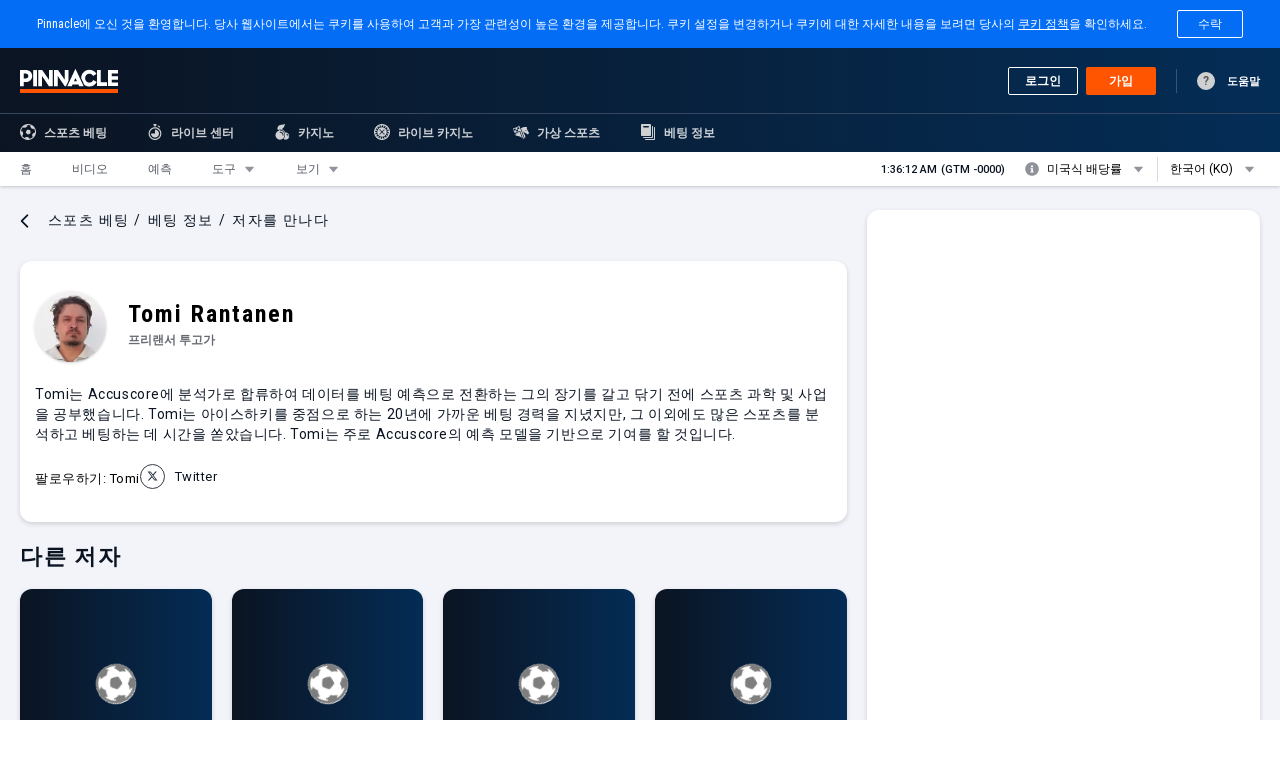

--- FILE ---
content_type: text/html; charset=utf-8
request_url: https://www.pinnacle.com/betting-resources/ko/author/tomi-rantanen
body_size: 9314
content:
<!DOCTYPE html><html><head><meta charSet="utf-8"/><link rel="shortcut icon" href="/betting-resources/favicon.ico"/><meta name="viewport" content="width=device-width, initial-scale=1, maximum-scale=1"/><title>Tomi Rantanen | Betting Resources</title><meta name="description" content="Tomi는 Accuscore에 분석가로 합류하여 데이터를 베팅 예측으로 전환하는 그의 장기를 갈고 닦기 전에 스포츠 과학 및 사업을 공부했습니다. Tomi는 아이스하키를 중점으로 하는 20년에 가까운 베팅 경력을 지녔지만, 그 이외에도 많은 스포츠를 분석하고 베팅하는 데 시간을 쏟았습니다. Tomi는 주로 Accuscore의 예측 모델을 기반으로 기여를 할 것입니다."/><meta name="robots" content="index, follow"/><meta property="og:site_name" content="Betting Resources"/><meta property="og:title" content="Tomi Rantanen"/><meta property="og:description" content="Tomi는 Accuscore에 분석가로 합류하여 데이터를 베팅 예측으로 전환하는 그의 장기를 갈고 닦기 전에 스포츠 과학 및 사업을 공부했습니다. Tomi는 아이스하키를 중점으로 하는 20년에 가까운 베팅 경력을 지녔지만, 그 이외에도 많은 스포츠를 분석하고 베팅하는 데 시간을 쏟았습니다. Tomi는 주로 Accuscore의 예측 모델을 기반으로 기여를 할 것입니다."/><meta property="og:image" content="https://www.pinnacle.com/betting-resources/sites/default/files/styles/portrait_for_social/public/media-portrait/tomi-author-150x150.png?itok=0VYS975d"/><meta property="og:image:url" content="https://www.pinnacle.com/betting-resources/sites/default/files/styles/portrait_for_social/public/media-portrait/tomi-author-150x150.png?itok=0VYS975d"/><meta property="og:image:secure_url" content="https://www.pinnacle.com/betting-resources/sites/default/files/styles/portrait_for_social/public/media-portrait/tomi-author-150x150.png?itok=0VYS975d"/><meta name="twitter:card" content="summary"/><meta name="twitter:description" content="Tomi는 Accuscore에 분석가로 합류하여 데이터를 베팅 예측으로 전환하는 그의 장기를 갈고 닦기 전에 스포츠 과학 및 사업을 공부했습니다. Tomi는 아이스하키를 중점으로 하는 20년에 가까운 베팅 경력을 지녔지만, 그 이외에도 많은 스포츠를 분석하고 베팅하는 데 시간을 쏟았습니다. Tomi는 주로 Accuscore의 예측 모델을 기반으로 기여를 할 것입니다."/><meta name="twitter:title" content="Tomi Rantanen"/><meta name="twitter:image" content="https://www.pinnacle.com/betting-resources/sites/default/files/styles/portrait_for_social/public/media-portrait/tomi-author-150x150.png?itok=0VYS975d"/><meta name="@type" content="HowTo"/><meta name="@type" content="Person"/><meta name="name" content="Tomi Rantanen"/><meta name="image" content="{&quot;@type&quot;:&quot;ImageObject&quot;,&quot;representativeOfPage&quot;:&quot;True&quot;,&quot;url&quot;:&quot;http:\/\/drupal\/betting-resources\/sites\/default\/files\/styles\/portrait_for_social\/public\/media-portrait\/tomi-author-150x150.png?itok=0VYS975d&quot;}"/><meta name="@type" content="QAPage"/><link rel="canonical" href="https://www.pinnacle.com/betting-resources/ko/author/tomi-rantanen"/><link rel="alternate" href="https://www.pinnacle.com/betting-resources/en/author/tomi-rantanen" hrefLang="en"/><link rel="alternate" href="https://www.pinnacle.com/betting-resources/zh-cn/author/tomi-rantanen" hrefLang="zh-cn"/><link rel="alternate" href="https://www.pinnacle.com/betting-resources/zh-tw/author/tomi-rantanen" hrefLang="zh-tw"/><link rel="alternate" href="https://www.pinnacle.com/betting-resources/cs/author/tomi-rantanen" hrefLang="cs"/><link rel="alternate" href="https://www.pinnacle.com/betting-resources/nl/author/tomi-rantanen" hrefLang="nl"/><link rel="alternate" href="https://www.pinnacle.com/betting-resources/fi/author/tomi-rantanen" hrefLang="fi"/><link rel="alternate" href="https://www.pinnacle.com/betting-resources/fr/author/tomi-rantanen" hrefLang="fr"/><link rel="alternate" href="https://www.pinnacle.com/betting-resources/it/author/tomi-rantanen" hrefLang="it"/><link rel="alternate" href="https://www.pinnacle.com/betting-resources/ja/author/tomi-rantanen" hrefLang="ja"/><link rel="alternate" href="https://www.pinnacle.com/betting-resources/pt/author/tomi-rantanen" hrefLang="pt"/><link rel="alternate" href="https://www.pinnacle.com/betting-resources/ru/author/tomi-rantanen" hrefLang="ru"/><link rel="alternate" href="https://www.pinnacle.com/betting-resources/es/author/tomi-rantanen" hrefLang="es"/><link rel="alternate" href="https://www.pinnacle.com/betting-resources/sv/author/tomi-rantanen" hrefLang="sv"/><link rel="alternate" href="https://www.pinnacle.com/betting-resources/nn/author/tomi-rantanen" hrefLang="nn"/><link rel="alternate" href="https://www.pinnacle.com/betting-resources/en/author/tomi-rantanen" hrefLang="x-default"/><meta name="next-head-count" content="37"/><link data-next-font="" rel="preconnect" href="/" crossorigin="anonymous"/><link rel="preload" href="/betting-resources/_next/static/css/da3d61fa597c87d1.css" as="style"/><link rel="stylesheet" href="/betting-resources/_next/static/css/da3d61fa597c87d1.css" data-n-g=""/><link rel="preload" href="/betting-resources/_next/static/css/d63a4d7d598d87f3.css" as="style"/><link rel="stylesheet" href="/betting-resources/_next/static/css/d63a4d7d598d87f3.css"/><noscript data-n-css=""></noscript><script defer="" nomodule="" src="/betting-resources/_next/static/chunks/polyfills-42372ed130431b0a.js"></script><script data-partytown-config="">
            partytown = {
              lib: "/betting-resources/_next/static/~partytown/"
            };
          </script><script data-partytown="">!(function(w,p,f,c){c=w[p]=w[p]||{};c[f]=(c[f]||[])})(window,'partytown','forward');/* Partytown 0.7.6 - MIT builder.io */
!function(t,e,n,i,r,o,a,d,s,c,p,l){function u(){l||(l=1,"/"==(a=(o.lib||"/~partytown/")+(o.debug?"debug/":""))[0]&&(s=e.querySelectorAll('script[type="text/partytown"]'),i!=t?i.dispatchEvent(new CustomEvent("pt1",{detail:t})):(d=setTimeout(f,1e4),e.addEventListener("pt0",w),r?h(1):n.serviceWorker?n.serviceWorker.register(a+(o.swPath||"partytown-sw.js"),{scope:a}).then((function(t){t.active?h():t.installing&&t.installing.addEventListener("statechange",(function(t){"activated"==t.target.state&&h()}))}),console.error):f())))}function h(t){c=e.createElement(t?"script":"iframe"),t||(c.setAttribute("style","display:block;width:0;height:0;border:0;visibility:hidden"),c.setAttribute("aria-hidden",!0)),c.src=a+"partytown-"+(t?"atomics.js?v=0.7.6":"sandbox-sw.html?"+Date.now()),e.body.appendChild(c)}function f(n,r){for(w(),i==t&&(o.forward||[]).map((function(e){delete t[e.split(".")[0]]})),n=0;n<s.length;n++)(r=e.createElement("script")).innerHTML=s[n].innerHTML,e.head.appendChild(r);c&&c.parentNode.removeChild(c)}function w(){clearTimeout(d)}o=t.partytown||{},i==t&&(o.forward||[]).map((function(e){p=t,e.split(".").map((function(e,n,i){p=p[i[n]]=n+1<i.length?"push"==i[n+1]?[]:p[i[n]]||{}:function(){(t._ptf=t._ptf||[]).push(i,arguments)}}))})),"complete"==e.readyState?u():(t.addEventListener("DOMContentLoaded",u),t.addEventListener("load",u))}(window,document,navigator,top,window.crossOriginIsolated);</script><script defer="" src="/betting-resources/_next/static/chunks/8004.a2c8aa0885a4a321.js"></script><script defer="" src="/betting-resources/_next/static/chunks/1391.9f678c7d223349dd.js"></script><script defer="" src="/betting-resources/_next/static/chunks/6213.13eb5c7539466e0c.js"></script><script defer="" src="/betting-resources/_next/static/chunks/2019.a60a814bce28e4e6.js"></script><script src="/betting-resources/_next/static/chunks/webpack-38e8a1346cf22d30.js" defer=""></script><script src="/betting-resources/_next/static/chunks/framework-95b69948cd8d491e.js" defer=""></script><script src="/betting-resources/_next/static/chunks/main-835374355532fbbc.js" defer=""></script><script src="/betting-resources/_next/static/chunks/pages/_app-57a44640bdae5a99.js" defer=""></script><script src="/betting-resources/_next/static/chunks/pages/%5B%5B...slug%5D%5D-4e53310a7b9989a0.js" defer=""></script><script src="/betting-resources/_next/static/2orUnFdUs20gvzgoB4oG-/_buildManifest.js" defer=""></script><script src="/betting-resources/_next/static/2orUnFdUs20gvzgoB4oG-/_ssgManifest.js" defer=""></script></head><body><noscript><iframe
						src="https://www.googletagmanager.com/ns.html?id=GTM-KXLFXC7"
						height="0"
						width="0"
						style="display: none; visibility: hidden;"
					></iframe></noscript><div id="__next"></div><script id="__NEXT_DATA__" type="application/json">{"props":{"pageProps":{"host":"www.pinnacle.com","errors":[],"headers":{"x-forwarded-proto":"https","x-forwarded-port":"443","host":"www.pinnacle.com","x-amzn-trace-id":"Root=1-697421fe-1ad02a467f4ff87256573011","cf-ray":"9c2bcc146fb0c77b-DUB","upgrade-insecure-requests":"1","user-agent":"Mozilla/5.0 (Macintosh; Intel Mac OS X 10_15_7) AppleWebKit/537.36 (KHTML, like Gecko) Chrome/131.0.0.0 Safari/537.36; ClaudeBot/1.0; +claudebot@anthropic.com)","accept":"text/html,application/xhtml+xml,application/xml;q=0.9,image/webp,image/apng,*/*;q=0.8,application/signed-exchange;v=b3;q=0.9","cf-connecting-ip":"3.137.183.236","cf-visitor":"{\"scheme\":\"https\"}","sec-fetch-dest":"document","sec-fetch-user":"?1","cdn-loop":"cloudflare; loops=1","true-client-ip":"3.137.183.236","sec-fetch-mode":"navigate","sec-fetch-site":"none","cf-ipcountry":"US","pragma":"no-cache","x-forwarded-for":"3.137.183.236, 172.64.220.140, 10.35.255.53","via":"1.1 varnish-8569f844b6-s7lpc (Varnish/7.3)","x-real-forwarded-for":"10.35.255.53","x-varnish-client-ip":"10.35.255.53","surrogate-capability":"abc=ESI/1.0","accept-encoding":"gzip","x-bin":"role:anonymous","x-varnish":"3694127","x-forwarded-host":"www.pinnacle.com"},"data":{"categories":[],"domain":"https://www.pinnacle.com/betting-resources/","emit":null,"statusCode":"200","googleAnalytics":[],"section":[{"boxesBottom":null,"label":null,"sidebarBoxes":"[[{\"blocks\":{\"data\":[[[{\"type\":\"basic\",\"weight\":1,\"uuid\":\"6b91a13f-77c9-4cbe-b857-14aebb20b57a\",\"caching_strategy\":\"user\"},{\"type\":\"categories\",\"weight\":2,\"uuid\":\"f93ba319-c7cf-4e50-9bb0-c5ac526481c3\",\"caching_strategy\":\"user\"}]]]},\"uuid\":\"8a271a88-8334-4452-86c5-3a89701d3d71\",\"edit\":\"\\/paragraphs_edit\\/taxonomy_term\\/9\\/paragraphs\\/9666\\/edit\"}]]","tid":9,"__typename":"Sections"}],"bundle":"author","pathAlias":"/author/tomi-rantanen","title":"Tomi Rantanen","nid":22551,"uuid":"1b496bdf-e765-4a47-bd0f-17d9fd30c6e2","state":"published","published":"1","isCurrentRevision":true,"statusMessages":"[]","hrefLang":[{"href":"https://www.pinnacle.com/betting-resources/en/author/tomi-rantanen","hrefLang":"en","rel":"alternate","__typename":"hrefLangs"},{"href":"https://www.pinnacle.com/betting-resources/zh-cn/author/tomi-rantanen","hrefLang":"zh-cn","rel":"alternate","__typename":"hrefLangs"},{"href":"https://www.pinnacle.com/betting-resources/zh-tw/author/tomi-rantanen","hrefLang":"zh-tw","rel":"alternate","__typename":"hrefLangs"},{"href":"https://www.pinnacle.com/betting-resources/cs/author/tomi-rantanen","hrefLang":"cs","rel":"alternate","__typename":"hrefLangs"},{"href":"https://www.pinnacle.com/betting-resources/nl/author/tomi-rantanen","hrefLang":"nl","rel":"alternate","__typename":"hrefLangs"},{"href":"https://www.pinnacle.com/betting-resources/fi/author/tomi-rantanen","hrefLang":"fi","rel":"alternate","__typename":"hrefLangs"},{"href":"https://www.pinnacle.com/betting-resources/fr/author/tomi-rantanen","hrefLang":"fr","rel":"alternate","__typename":"hrefLangs"},{"href":"https://www.pinnacle.com/betting-resources/it/author/tomi-rantanen","hrefLang":"it","rel":"alternate","__typename":"hrefLangs"},{"href":"https://www.pinnacle.com/betting-resources/ja/author/tomi-rantanen","hrefLang":"ja","rel":"alternate","__typename":"hrefLangs"},{"href":"https://www.pinnacle.com/betting-resources/pt/author/tomi-rantanen","hrefLang":"pt","rel":"alternate","__typename":"hrefLangs"},{"href":"https://www.pinnacle.com/betting-resources/ru/author/tomi-rantanen","hrefLang":"ru","rel":"alternate","__typename":"hrefLangs"},{"href":"https://www.pinnacle.com/betting-resources/es/author/tomi-rantanen","hrefLang":"es","rel":"alternate","__typename":"hrefLangs"},{"href":"https://www.pinnacle.com/betting-resources/sv/author/tomi-rantanen","hrefLang":"sv","rel":"alternate","__typename":"hrefLangs"},{"href":"https://www.pinnacle.com/betting-resources/nn/author/tomi-rantanen","hrefLang":"nn","rel":"alternate","__typename":"hrefLangs"},{"href":"https://www.pinnacle.com/betting-resources/en/author/tomi-rantanen","hrefLang":"x-default","rel":"alternate","__typename":"hrefLangs"}],"metatagInformation":[{"metaName":"title","metaTag":"meta","metaValue":"Tomi Rantanen | Betting Resources","__typename":"MetatagInformation"},{"metaName":"description","metaTag":"meta","metaValue":"Tomi는 Accuscore에 분석가로 합류하여 데이터를 베팅 예측으로 전환하는 그의 장기를 갈고 닦기 전에 스포츠 과학 및 사업을 공부했습니다. Tomi는 아이스하키를 중점으로 하는 20년에 가까운 베팅 경력을 지녔지만, 그 이외에도 많은 스포츠를 분석하고 베팅하는 데 시간을 쏟았습니다. Tomi는 주로 Accuscore의 예측 모델을 기반으로 기여를 할 것입니다.","__typename":"MetatagInformation"},{"metaName":"canonical","metaTag":"link","metaValue":"httpss://www.pinnacle.com/betting-resources/ko/author/tomi-rantanen","__typename":"MetatagInformation"},{"metaName":"robots","metaTag":"meta","metaValue":"index, follow","__typename":"MetatagInformation"},{"metaName":"og:site_name","metaTag":"meta","metaValue":"Betting Resources","__typename":"MetatagInformation"},{"metaName":"og:title","metaTag":"meta","metaValue":"Tomi Rantanen","__typename":"MetatagInformation"},{"metaName":"og:description","metaTag":"meta","metaValue":"Tomi는 Accuscore에 분석가로 합류하여 데이터를 베팅 예측으로 전환하는 그의 장기를 갈고 닦기 전에 스포츠 과학 및 사업을 공부했습니다. Tomi는 아이스하키를 중점으로 하는 20년에 가까운 베팅 경력을 지녔지만, 그 이외에도 많은 스포츠를 분석하고 베팅하는 데 시간을 쏟았습니다. Tomi는 주로 Accuscore의 예측 모델을 기반으로 기여를 할 것입니다.","__typename":"MetatagInformation"},{"metaName":"og:image","metaTag":"meta","metaValue":"https://www.pinnacle.com/betting-resources/sites/default/files/styles/portrait_for_social/public/media-portrait/tomi-author-150x150.png?itok=0VYS975d","__typename":"MetatagInformation"},{"metaName":"og:image:url","metaTag":"meta","metaValue":"https://www.pinnacle.com/betting-resources/sites/default/files/styles/portrait_for_social/public/media-portrait/tomi-author-150x150.png?itok=0VYS975d","__typename":"MetatagInformation"},{"metaName":"og:image:secure_url","metaTag":"meta","metaValue":"https://www.pinnacle.com/betting-resources/sites/default/files/styles/portrait_for_social/public/media-portrait/tomi-author-150x150.png?itok=0VYS975d","__typename":"MetatagInformation"},{"metaName":"twitter:card","metaTag":"meta","metaValue":"summary","__typename":"MetatagInformation"},{"metaName":"twitter:description","metaTag":"meta","metaValue":"Tomi는 Accuscore에 분석가로 합류하여 데이터를 베팅 예측으로 전환하는 그의 장기를 갈고 닦기 전에 스포츠 과학 및 사업을 공부했습니다. Tomi는 아이스하키를 중점으로 하는 20년에 가까운 베팅 경력을 지녔지만, 그 이외에도 많은 스포츠를 분석하고 베팅하는 데 시간을 쏟았습니다. Tomi는 주로 Accuscore의 예측 모델을 기반으로 기여를 할 것입니다.","__typename":"MetatagInformation"},{"metaName":"twitter:title","metaTag":"meta","metaValue":"Tomi Rantanen","__typename":"MetatagInformation"},{"metaName":"twitter:image","metaTag":"meta","metaValue":"https://www.pinnacle.com/betting-resources/sites/default/files/styles/portrait_for_social/public/media-portrait/tomi-author-150x150.png?itok=0VYS975d","__typename":"MetatagInformation"},{"metaName":"@type","metaTag":"meta","metaValue":"HowTo","__typename":"MetatagInformation"},{"metaName":"@type","metaTag":"meta","metaValue":"Person","__typename":"MetatagInformation"},{"metaName":"name","metaTag":"meta","metaValue":"Tomi Rantanen","__typename":"MetatagInformation"},{"metaName":"image","metaTag":"meta","metaValue":"{\"@type\":\"ImageObject\",\"representativeOfPage\":\"True\",\"url\":\"http:\\/\\/drupal\\/betting-resources\\/sites\\/default\\/files\\/styles\\/portrait_for_social\\/public\\/media-portrait\\/tomi-author-150x150.png?itok=0VYS975d\"}","__typename":"MetatagInformation"},{"metaName":"@type","metaTag":"meta","metaValue":"QAPage","__typename":"MetatagInformation"}],"breadcrumb":[{"colorAndURL":null,"label":"[\"\\uc800\\uc790\\ub97c \\ub9cc\\ub098\\ub2e4\"]","path":"[\"meet-the-authors\"]","schema":null,"tid":9,"__typename":"Breadcrumb"}],"domainLogo":[{"hostName":"www.pinnacle.com","logoURL":"/betting-resources/sites/default/files/domain_access_logos/pinnacle-logo_0.svg","altText":null,"__typename":"customLogo"}],"featuredImage":[{"alt":"tomi author 150x150","authorPortrait":"/betting-resources/sites/default/files/styles/photo_190x178px/public/media-portrait/tomi-author-150x150.png.webp?itok=AxP-Rc7k","__typename":"MediaImage"}],"imageCaption":null,"body":"\u003cp\u003eTomi는 Accuscore에 분석가로 합류하여 데이터를 베팅 예측으로 전환하는 그의 장기를 갈고 닦기 전에 스포츠 과학 및 사업을 공부했습니다. Tomi는 아이스하키를 중점으로 하는 20년에 가까운 베팅 경력을 지녔지만, 그 이외에도 많은 스포츠를 분석하고 베팅하는 데 시간을 쏟았습니다. Tomi는 주로 Accuscore의 예측 모델을 기반으로 기여를 할 것입니다.\u003c/p\u003e","reddit":"[]","twitter":"[{\"uri\":\"https:\\/\\/twitter.com\\/AccuScore\",\"title\":null,\"options\":[]}]","google":"[]","authorTitle":"프리랜서 투고가","contributions":"{\"total\":0,\"data\":[],\"other_authors\":{\"22537\":{\"name\":\"Chris McCarthy\",\"title\":\"Boxing \\u0026 Soccer\",\"weight\":0,\"twitter\":\"https:\\/\\/twitter.com\\/ChrisMcCarthy_\",\"reddit\":null,\"google\":\"https:\\/\\/plus.google.com\\/+pinnaclesports\",\"email\":\"betting-resources@pinnacle.com\",\"readDuration\":0,\"alias\":\"\\/author\\/chris-mccarthy\",\"image\":\"\\/betting-resources\\/sites\\/default\\/files\\/styles\\/photo_190x178px\\/public\\/media-portrait\\/chris-mccarthy.png.webp?itok=l2f7Ajia\",\"imageTitle\":null,\"imageAlt\":null},\"22538\":{\"name\":\"Joe Peta\",\"title\":\"\\uc57c\\uad6c \\u0026 \\uc804\\ub7b5\",\"weight\":1,\"twitter\":\"https:\\/\\/twitter.com\\/MagicRatSF\",\"reddit\":null,\"google\":\"https:\\/\\/plus.google.com\\/+pinnaclesports\",\"email\":\"betting-resources@pinnacle.com\",\"readDuration\":0,\"alias\":\"\\/author\\/joe-peta\",\"image\":\"\\/betting-resources\\/sites\\/default\\/files\\/styles\\/photo_190x178px\\/public\\/media-portrait\\/joseph-peta.png.webp?itok=lnVcl9k1\",\"imageTitle\":null,\"imageAlt\":null},\"22536\":{\"name\":\"Benjamin Cronin\",\"title\":\"\\uc804\\ub7b5 \\u0026 \\ud1b5\\uacc4\",\"weight\":2,\"twitter\":\"https:\\/\\/twitter.com\\/PinnacleBen\",\"reddit\":null,\"google\":null,\"email\":\"betting-resources@pinnacle.com\",\"readDuration\":0,\"alias\":\"\\/author\\/benjamin-cronin\",\"image\":\"\\/betting-resources\\/sites\\/default\\/files\\/styles\\/photo_190x178px\\/public\\/media-portrait\\/pinnacle-ben.png.webp?itok=Vsf-gUmw\",\"imageTitle\":null,\"imageAlt\":null},\"22539\":{\"name\":\"Andrew Beasley\",\"title\":\"\\ucd95\\uad6c\",\"weight\":3,\"twitter\":\"https:\\/\\/twitter.com\\/BassTunedToRed\",\"reddit\":null,\"google\":\"https:\\/\\/plus.google.com\\/+pinnaclesports\",\"email\":\"betting-resources@pinnacle.com\",\"readDuration\":0,\"alias\":\"\\/author\\/andrew-beasley\",\"image\":\"\\/betting-resources\\/sites\\/default\\/files\\/styles\\/photo_190x178px\\/public\\/media-portrait\\/andrew-beasley.png.webp?itok=nISUedJ_\",\"imageTitle\":null,\"imageAlt\":null}}}","__typename":"Author"},"language":"ko","tld":"com","languagesLocals":[{"code":"en","name":"English (EN)","__typename":"Language"},{"code":"zh-cn","name":"简体中文 (ZH-CN)","__typename":"Language"},{"code":"zh-tw","name":"繁體中文 (ZH-TW)","__typename":"Language"},{"code":"fi","name":"Suomi (FI)","__typename":"Language"},{"code":"fr","name":"Français (FR)","__typename":"Language"},{"code":"it","name":"Italiano (IT)","__typename":"Language"},{"code":"ja","name":"日本語 (JA)","__typename":"Language"},{"code":"ko","name":"한국어 (KO)","__typename":"Language"},{"code":"pt","name":"Português (PT)","__typename":"Language"},{"code":"ru","name":"Русский (RU)","__typename":"Language"},{"code":"es","name":"Español (ES)","__typename":"Language"},{"code":"sv","name":"Svenska (SV)","__typename":"Language"}],"mainMenuData":[{"children":[],"badge":null,"title":"홈","description":null,"targetBlank":"0","menu_icon":null,"disabled":"0","url":{"path":"https://www.pinnacle.com/betting-resources/ko","__typename":"URL"},"__typename":"MainMenu"},{"children":[],"badge":null,"title":"비디오","description":null,"targetBlank":"0","menu_icon":null,"disabled":"0","url":{"path":"https://www.pinnacle.com/betting-resources/ko/videos","__typename":"URL"},"__typename":"MainMenu"},{"children":[],"badge":null,"title":"예측","description":null,"targetBlank":"0","menu_icon":null,"disabled":"0","url":{"path":"https://www.pinnacle.com/betting-resources/ko/predictions","__typename":"URL"},"__typename":"MainMenu"},{"children":[{"menu_icon":null,"disabled":"0","targetBlank":"0","title":"베팅 도구 홈","url":{"path":"https://www.pinnacle.com/betting-resources/en/betting-tools","__typename":"URL"},"__typename":"MainMenu"},{"menu_icon":null,"disabled":"0","targetBlank":"0","title":"용어","url":{"path":"https://www.pinnacle.com/betting-resources/ko/glossary","__typename":"URL"},"__typename":"MainMenu"},{"menu_icon":null,"disabled":"0","targetBlank":"0","title":"차익 거래 (양방) 계산기","url":{"path":"https://www.pinnacle.com/betting-resources/ko/betting-tools/arbitrage-calculator","__typename":"URL"},"__typename":"MainMenu"},{"menu_icon":null,"disabled":"0","targetBlank":"0","title":"마진 계산기","url":{"path":"https://www.pinnacle.com/betting-resources/ko/betting-tools/margin-calculator","__typename":"URL"},"__typename":"MainMenu"},{"menu_icon":null,"disabled":"0","targetBlank":"0","title":"베팅 계산기","url":{"path":"https://www.pinnacle.com/betting-resources/ko/betting-tools/bet-calculator","__typename":"URL"},"__typename":"MainMenu"},{"menu_icon":null,"disabled":"0","targetBlank":"0","title":"배당률 계산기","url":{"path":"https://www.pinnacle.com/betting-resources/ko/betting-tools/odds-calculator","__typename":"URL"},"__typename":"MainMenu"}],"badge":null,"title":"도구","description":null,"targetBlank":"0","menu_icon":null,"disabled":"0","url":{"path":"","__typename":"URL"},"__typename":"MainMenu"},{"children":[{"menu_icon":null,"disabled":"0","targetBlank":"0","title":"라이브러리","url":{"path":"https://www.pinnacle.com/betting-resources/ko/library","__typename":"URL"},"__typename":"MainMenu"},{"menu_icon":null,"disabled":"0","targetBlank":"0","title":"저자를 만나다","url":{"path":"https://www.pinnacle.com/betting-resources/ko/meet-the-authors","__typename":"URL"},"__typename":"MainMenu"}],"badge":null,"title":"보기","description":null,"targetBlank":"0","menu_icon":null,"disabled":"0","url":{"path":"","__typename":"URL"},"__typename":"MainMenu"}],"userAccountMenuData":[{"children":[],"badge":null,"title":"My Account","description":null,"targetBlank":null,"menu_icon":null,"disabled":null,"url":{"path":"https:/en/account/details","__typename":"URL"},"__typename":"CustomMenu"},{"children":[],"badge":null,"title":"Open bets","description":null,"targetBlank":"0","menu_icon":null,"disabled":"0","url":{"path":"https:/en/account/bets","__typename":"URL"},"__typename":"CustomMenu"},{"children":[],"badge":null,"title":"Preferences","description":null,"targetBlank":null,"menu_icon":null,"disabled":null,"url":{"path":"https:/en/account/preferences","__typename":"URL"},"__typename":"CustomMenu"},{"children":[],"badge":null,"title":"Deposit","description":null,"targetBlank":null,"menu_icon":null,"disabled":null,"url":{"path":"https:/en/account/deposit","__typename":"URL"},"__typename":"CustomMenu"},{"children":[],"badge":null,"title":"Withdraw","description":null,"targetBlank":null,"menu_icon":null,"disabled":null,"url":{"path":"https:/en/account/withdrawal","__typename":"URL"},"__typename":"CustomMenu"},{"children":[],"badge":null,"title":"Logout","description":null,"targetBlank":null,"menu_icon":null,"disabled":null,"url":{"path":"https:/en/logout","__typename":"URL"},"__typename":"CustomMenu"}],"globalMenuData":[{"children":[],"badge":null,"title":"스포츠 베팅","description":null,"targetBlank":"0","menu_icon":"/betting-resources/sites/default/files/menu_icons/sportsBetting_2.svg","disabled":"0","url":{"path":"https://www.pinnacle.com/ko","__typename":"URL"},"__typename":"CustomMenu"},{"children":[],"badge":null,"title":"라이브 센터","description":null,"targetBlank":"0","menu_icon":"/betting-resources/sites/default/files/menu_icons/liveInplay_3.svg","disabled":"0","url":{"path":"https://www.pinnacle.com/ko/live/overview/","__typename":"URL"},"__typename":"CustomMenu"},{"children":[],"badge":null,"title":"카지노","description":null,"targetBlank":"0","menu_icon":"/betting-resources/sites/default/files/menu_icons/featuredCasino_0.svg","disabled":"0","url":{"path":"https://casino.pinnacle.com/ko/","__typename":"URL"},"__typename":"CustomMenu"},{"children":[],"badge":null,"title":"라이브 카지노","description":null,"targetBlank":"0","menu_icon":"/betting-resources/sites/default/files/menu_icons/favourtieCasino.svg","disabled":"0","url":{"path":"https://casino.pinnacle.com/ko/live-casino/","__typename":"URL"},"__typename":"CustomMenu"},{"children":[],"badge":null,"title":"가상 스포츠","description":null,"targetBlank":"0","menu_icon":"/betting-resources/sites/default/files/menu_icons/Virtual.svg","disabled":"0","url":{"path":"https://casino.pinnacle.com/ko/virtual-sports/","__typename":"URL"},"__typename":"CustomMenu"},{"children":[],"badge":null,"title":"베팅 정보","description":null,"targetBlank":"0","menu_icon":"/betting-resources/sites/default/files/menu_icons/bettingResources%20Copy%401x_0.svg","disabled":"0","url":{"path":"https://www.pinnacle.com/betting-resources/ko","__typename":"URL"},"__typename":"CustomMenu"}],"homepageTabsMenuData":[{"children":[],"badge":null,"title":"스포트라이트","description":null,"targetBlank":"0","menu_icon":null,"disabled":"0","url":{"path":"https://www.pinnacle.com/betting-resources/ko/spotlight","__typename":"URL"},"__typename":"CustomMenu"},{"children":[],"badge":null,"title":"전체","description":null,"targetBlank":"0","menu_icon":null,"disabled":"0","url":{"path":"https://www.pinnacle.com/betting-resources/ko","__typename":"URL"},"__typename":"CustomMenu"},{"children":[],"badge":null,"title":"스포츠","description":null,"targetBlank":"0","menu_icon":null,"disabled":"0","url":{"path":"https://www.pinnacle.com/betting-resources/ko/sport","__typename":"URL"},"__typename":"CustomMenu"},{"children":[],"badge":null,"title":"미리보기","description":null,"targetBlank":"0","menu_icon":null,"disabled":"0","url":{"path":"https://www.pinnacle.com/betting-resources/ko/previews","__typename":"URL"},"__typename":"CustomMenu"},{"children":[],"badge":null,"title":"일반 베팅","description":null,"targetBlank":"0","menu_icon":null,"disabled":"0","url":{"path":"https://www.pinnacle.com/betting-resources/ko/general-betting","__typename":"URL"},"__typename":"CustomMenu"},{"children":[],"badge":null,"title":"카지노","description":null,"targetBlank":"0","menu_icon":null,"disabled":"0","url":{"path":"https://www.pinnacle.com/betting-resources/ko/casino","__typename":"URL"},"__typename":"CustomMenu"}],"footerMenuItems":[{"children":[{"menu_icon":null,"disabled":"0","targetBlank":"0","title":"축구 베팅","url":{"path":"https:/ko/soccer/matchups/highlights/","__typename":"URL"},"__typename":"Footer"},{"menu_icon":null,"disabled":"0","targetBlank":"0","title":"농구 베팅","url":{"path":"https:/ko/basketball/matchups/","__typename":"URL"},"__typename":"Footer"},{"menu_icon":null,"disabled":"0","targetBlank":"0","title":"야구 베팅","url":{"path":"https:/ko/baseball/matchups/","__typename":"URL"},"__typename":"Footer"},{"menu_icon":null,"disabled":"0","targetBlank":"0","title":"미식 축구 베팅","url":{"path":"https:/ko/football/matchups/","__typename":"URL"},"__typename":"Footer"},{"menu_icon":null,"disabled":"0","targetBlank":"0","title":"테니스 베팅","url":{"path":"https:/ko/tennis/matchups/","__typename":"URL"},"__typename":"Footer"},{"menu_icon":null,"disabled":"0","targetBlank":"0","title":"하키 베팅","url":{"path":"https:/ko/hockey/matchups/","__typename":"URL"},"__typename":"Footer"},{"menu_icon":null,"disabled":"0","targetBlank":"0","title":"E스포츠 베팅","url":{"path":"https:/ko/esports/matchups/highlights/","__typename":"URL"},"__typename":"Footer"}],"badge":null,"title":"스포츠 베팅","description":null,"targetBlank":"0","menu_icon":null,"disabled":"0","url":{"path":"","__typename":"URL"},"__typename":"Footer"},{"children":[{"menu_icon":null,"disabled":"0","targetBlank":"0","title":"법인","url":{"path":"https:/ko/corporate","__typename":"URL"},"__typename":"Footer"},{"menu_icon":null,"disabled":"0","targetBlank":"0","title":"언론","url":{"path":"https:/ko/corporate/press","__typename":"URL"},"__typename":"Footer"},{"menu_icon":null,"disabled":"0","targetBlank":"0","title":"제휴사","url":{"path":"https:/ko/affiliates/","__typename":"URL"},"__typename":"Footer"},{"menu_icon":null,"disabled":"0","targetBlank":"0","title":"왜 피나클입니까?","url":{"path":"https:/ko/why-pinnacle","__typename":"URL"},"__typename":"Footer"}],"badge":null,"title":"Pinnacle 소개","description":null,"targetBlank":"0","menu_icon":null,"disabled":"0","url":{"path":"","__typename":"URL"},"__typename":"Footer"},{"children":[{"menu_icon":null,"disabled":"0","targetBlank":"0","title":"책임감 있는 게임 플레이","url":{"path":"https:/ko/future/responsible-gaming","__typename":"URL"},"__typename":"Footer"},{"menu_icon":null,"disabled":"0","targetBlank":"0","title":"이용 약관","url":{"path":"https:/ko/future/termsandconditions","__typename":"URL"},"__typename":"Footer"},{"menu_icon":null,"disabled":"0","targetBlank":"0","title":"개인 정보 보호 정책","url":{"path":"https:/ko/future/privacy-policy","__typename":"URL"},"__typename":"Footer"},{"menu_icon":null,"disabled":"0","targetBlank":"0","title":"쿠키 정책","url":{"path":"https:/ko/future/privacy-policy/#cookie-policy","__typename":"URL"},"__typename":"Footer"}],"badge":null,"title":"정책","description":null,"targetBlank":"0","menu_icon":null,"disabled":"0","url":{"path":"","__typename":"URL"},"__typename":"Footer"},{"children":[{"menu_icon":null,"disabled":"0","targetBlank":"0","title":"연락처","url":{"path":"https://help.pinnacle.com/s/?language=ko\u0026cid=#contact","__typename":"URL"},"__typename":"Footer"},{"menu_icon":null,"disabled":"0","targetBlank":"0","title":"베팅 규칙","url":{"path":"https:/ko/future/betting-rules","__typename":"URL"},"__typename":"Footer"},{"menu_icon":null,"disabled":"0","targetBlank":"0","title":"제공 베팅","url":{"path":"https:/ko/future/bets-sports-offered","__typename":"URL"},"__typename":"Footer"},{"menu_icon":null,"disabled":"0","targetBlank":"0","title":"도움말","url":{"path":"https://help.pinnacle.com/s/?language=ko\u0026cid=","__typename":"URL"},"__typename":"Footer"},{"menu_icon":null,"disabled":"0","targetBlank":"0","title":"사이트맵","url":{"path":"https:/ko/sitemap/","__typename":"URL"},"__typename":"Footer"},{"menu_icon":null,"disabled":"0","targetBlank":"0","title":"결제 옵션","url":{"path":"https:/ko/future/legal-payments","__typename":"URL"},"__typename":"Footer"}],"badge":null,"title":"도움말 및 고객 지원","description":null,"targetBlank":"0","menu_icon":null,"disabled":"0","url":{"path":"","__typename":"URL"},"__typename":"Footer"},{"children":[{"menu_icon":"/betting-resources/sites/default/files/menu_icons/twitter-x-logo-black_1.svg","disabled":"0","targetBlank":"0","title":"X","url":{"path":"https://twitter.com/pinnacle","__typename":"URL"},"__typename":"Footer"},{"menu_icon":"/betting-resources/sites/default/files/menu_icons/youtube_0_1.svg","disabled":"0","targetBlank":"0","title":"YouTube","url":{"path":"https://www.youtube.com/channel/UC54Q5nMtE9LMcC_9HtqUy-g/featured?sub_confirmation=1","__typename":"URL"},"__typename":"Footer"},{"menu_icon":"/betting-resources/sites/default/files/menu_icons/facebook_0_0.svg","disabled":"0","targetBlank":"0","title":"Facebook","url":{"path":"https://www.facebook.com/pinnaclesports","__typename":"URL"},"__typename":"Footer"},{"menu_icon":"/betting-resources/sites/default/files/menu_icons/linkedin_0.svg","disabled":"0","targetBlank":"0","title":"Linkedin","url":{"path":"https://www.linkedin.com/company/pinnacle-sports","__typename":"URL"},"__typename":"Footer"},{"menu_icon":"/betting-resources/sites/default/files/menu_icons/Reddit_1.svg","disabled":"0","targetBlank":"0","title":"Reddit","url":{"path":"https://www.reddit.com/r/PinnacleSportsbook/","__typename":"URL"},"__typename":"Footer"},{"menu_icon":"/betting-resources/sites/default/files/menu_icons/spotify_0_0.svg","disabled":"0","targetBlank":"0","title":"Spotify","url":{"path":"https://open.spotify.com/show/091oYrS0glFhP81fq32bpE","__typename":"URL"},"__typename":"Footer"},{"menu_icon":"/betting-resources/sites/default/files/menu_icons/applepodcasts_0_1.svg","disabled":"0","targetBlank":"0","title":"Apple Podcasts","url":{"path":"https://podcasts.apple.com/gb/podcast/pinnacle-podcast/id1394520042?mt=2\u0026app=podcast","__typename":"URL"},"__typename":"Footer"}],"badge":null,"title":"소셜","description":null,"targetBlank":"0","menu_icon":null,"disabled":"0","url":{"path":"","__typename":"URL"},"__typename":"Footer"}],"footerBlockData":"\u003cdiv class=\"text-align-center\" data-min-age-logo=\"true\"\u003e\u003ca href=\"https://www.pinnacle.com/future/responsible-gaming#underage\" target=\"_blank\" alt=\"죄송하지만 18세 이상이어야 합니다.\" rel=\"noopener noreferrer\" title=\"죄송하지만 18세 이상이어야 합니다.\"\u003e\u003cimg src=\"https://www.pinnacle.com/img/licenses/min-age.svg\" alt=\"min age\" width=\"32\" height=\"32\" loading=\"lazy\"\u003e\u003c/a\u003e\u003c/div\u003e\u003cdiv class=\"text-align-center\" data-gambling-text=\"true\"\u003e도박은 중독될 수 있습니다. 본인의 한도를 인지하고 도박에 대한 책임을 명심하세요.\u003c/div\u003e\u003cdiv\u003e\u0026nbsp;\u003c/div\u003e\u003cdiv\u003e\u0026nbsp;\u003c/div\u003e\u003cdiv class=\"text-align-center\" data-payments-logos=\"true\"\u003e\u003cimg src=\"https://www.pinnacle.com/img/payments/solid/visa.png\" alt=\"Visa\" width=\"29\" height=\"18\" title=\"Visa\" loading=\"lazy\"\u003e\u003cimg src=\"https://www.pinnacle.com/img/payments/solid/master-card.png\" alt=\"Mastercard\" width=\"24\" height=\"20\" title=\"Mastercard\" loading=\"lazy\"\u003e\u003cimg src=\"https://www.pinnacle.com/img/payments/solid/neteller.png\" alt=\"Neteller\" width=\"92\" height=\"17\" title=\"Neteller\" loading=\"lazy\"\u003e\u003cimg src=\"https://www.pinnacle.com/img/payments/solid/skrill.png\" alt=\"Skrill\" width=\"50\" height=\"18\" title=\"Skrill\" loading=\"lazy\"\u003e\u003cimg src=\"https://www.pinnacle.com/img/payments/solid/eco-payz.png\" alt=\"ecoPayz\" width=\"81\" height=\"21\" title=\"ecoPayz\" loading=\"lazy\"\u003e\u003cimg src=\"https://www.pinnacle.com/img/payments/solid/much-better.svg\" alt=\"MuchBetter\" width=\"83\" height=\"18\" title=\"MuchBetter\" loading=\"lazy\"\u003e\u003cimg src=\"https://www.pinnacle.com/img/payments/solid/pay-safe-card.png\" alt=\"Pay Safe Card\" width=\"99\" height=\"18\" title=\"Pay Safe Card\" loading=\"lazy\"\u003e\u003cimg src=\"https://www.pinnacle.com/img/payments/solid/neosurf.png\" alt=\"Neosurf\" width=\"65\" height=\"24\" title=\"Neosurf\" loading=\"lazy\"\u003e\u003cimg src=\"https://www.pinnacle.com/img/payments/solid/interac-etransfer.png\" alt=\"Interac e-Transfer\" width=\"79\" height=\"32\" title=\"Interac e-Transfer\" loading=\"lazy\"\u003e\u003cimg src=\"https://www.pinnacle.com/img/payments/solid/bitcoin.svg\" alt=\"Bitcoin\" width=\"87\" height=\"18\" title=\"Bitcoin\" loading=\"lazy\"\u003e\u003cimg src=\"https://www.pinnacle.com/img/payments/solid/litecoin.png\" alt=\"litecoin\" width=\"40\" height=\"30\" title=\"litecoin\" loading=\"lazy\"\u003e\u003cimg src=\"https://www.pinnacle.com/img/payments/solid/usdt.png\" alt=\"usdt\" width=\"40\" height=\"30\" title=\"usdt\" loading=\"lazy\"\u003e\u003cimg src=\"https://www.pinnacle.com/img/payments/solid/AstroPay.png\" alt=\"AstroPay\" width=\"40\" height=\"30\" title=\"AstroPay\" loading=\"lazy\"\u003e\u003cimg src=\"https://www.pinnacle.com/img/payments/solid/pay4fun.png\" alt=\"Pay4Fun\" width=\"75\" height=\"25\" title=\"Pay4Fun\" loading=\"lazy\"\u003e\u003cimg src=\"https://www.pinnacle.com/img/payments/solid/web-money.png\" alt=\"Web Money\" width=\"97\" height=\"24\" title=\"Web Money\" loading=\"lazy\"\u003e\u003cimg src=\"https://www.pinnacle.com/img/payments/solid/instadebit.png\" alt=\"INSTADEBIT\" width=\"123\" height=\"16\" title=\"INSTADEBIT\" loading=\"lazy\"\u003e\u003cimg src=\"https://www.pinnacle.com/img/payments/solid/jcb.png\" alt=\"JCB\" width=\"35\" height=\"35\" title=\"JCB\" loading=\"lazy\"\u003e\u003cimg src=\"https://www.pinnacle.com/img/payments/solid/boleto.svg\" alt=\"Boleto\" width=\"48\" height=\"14\" title=\"Boleto\" loading=\"lazy\"\u003e\u003cimg src=\"https://www.pinnacle.com/img/payments/solid/bradesco.svg\" alt=\"Banco Bradesco\" width=\"68\" height=\"16\" title=\"Banco Bradesco\" loading=\"lazy\"\u003e\u003cimg src=\"https://www.pinnacle.com/img/payments/solid/voucher.png\" alt=\"voucher\" width=\"40\" height=\"30\" title=\"voucher\" loading=\"lazy\"\u003e\u003c/div\u003e\u003cdiv\u003e\u0026nbsp;\u003c/div\u003e\u003cdiv\u003e\u0026nbsp;\u003c/div\u003e\u003cdiv\u003eImpyrial Holdings Ltd, 8A Pitmans Alley, Main Street, Gibraltar GX11 1AA가 Ragnarok Corporation N.V.를 대신하여 처리를 목적으로 업무를 진행합니다.\u003c/div\u003e\u003cdiv\u003e\u0026nbsp;\u003c/div\u003e\u003cdiv\u003ePinnacle.com은 Ragnarok Corporation N.V., Pletterijweg 43, Willemstad, 퀴라소, 회사 번호 79358의 라이선스로 운영되며 게임 확률에 대해 발행된 라이선스 OGL/2023/105/0084에 따라 퀴라소의 Gaming Control Board에서 감독하고 라이선스를 부여합니다. 2024년 6월 25일부터 라이선스가 부여되었으며, 현재 활성 상태입니다. Pinnacle은 등록 상표입니다.\u003c/div\u003e\u003cdiv\u003e\u0026nbsp;\u003c/div\u003e\u003cdiv\u003ePinnacle 북메이커의 온라인 스포츠 베팅 - 최상의 국제 스포츠북 © 2004 - 2026 Pinnacle.\u003cbr\u003ePinnacle, Pinnacle Sports, Pinbet, Pinny 및 기타 모든 파생 마크는 Pinnacle의 등록 상표입니다. 스포츠 배당률을 포함한 웹사이트(데스크톱 및 모바일)의 모든 콘텐츠는 독점적이며 Pinnacle의 명시적인 서면 동의 없이는 복사하거나 배포할 수 없습니다. 판권 소유.\u003c/div\u003e\u003cdiv\u003e\u0026nbsp;\u003c/div\u003e\u003cdiv\u003e\u0026nbsp;\u003c/div\u003e\u003cdiv class=\"text-align-center\" data-licenses-logos=\"true\"\u003e\u003ca href=\"https://www.pinnacle.com/ko/landing/pinnacle-sports-direct\" target=\"_blank\" rel=\"noopener noreferrer\"\u003e\u003cimg style=\"max-height:31px;\" src=\"https://www.pinnacle.com/img/footers/sports-direct-logo-blue.svg\" alt=\"sportsDirect\" width=\"96\" height=\"25\" loading=\"lazy\"\u003e\u003c/a\u003e \u003ca href=\"https://secure.ecogra.org/certification/70b51c89-a7f2-4a30-b0ac-4ec98a39fc65\" target=\"_blank\" rel=\"noopener noreferrer nofollow\"\u003e\u003cimg style=\"max-height:31px;\" src=\"https://www.pinnacle.com/img/licenses/ecogra.png\" alt=\"eCogra\" width=\"153\" height=\"31\" loading=\"lazy\"\u003e\u003c/a\u003e \u003ca href=\"http://www.gamcare.org.uk/\" target=\"_blank\" rel=\"noopener noreferrer nofollow\"\u003e\u003cimg src=\"https://www.pinnacle.com/img/licenses/gamcare.png\" alt=\"Gamcare\" width=\"23\" height=\"25\" loading=\"lazy\"\u003e\u003c/a\u003e \u003ca href=\"https://cert.gcb.cw/certificate?id=[base64]\" target=\"_blank\" rel=\"noopener noreferrer nofollow\"\u003e\u003cimg src=\"/betting-resources/sites/default/files/2024-08/gcb-white.png\" alt=\"Curaçao Gaming Control Board seal\" width=\"102\" height=\"68\" loading=\"lazy\"\u003e\u003c/a\u003e\u003ca href=\"https://seal.godaddy.com/verifySeal?sealID=5YHunbnKFbrMSJSIW4AB9JX8zvmJoEG5zt3HMQSXyqefuAYn33nHxZmTPMQi\" target=\"_blank\" rel=\"noopener noreferrer nofollow\"\u003e\u003cimg src=\"https://www.pinnacle.com/img/licenses/siteseal.gif\" alt=\"GoDaddy Seal\" width=\"102\" height=\"25\" loading=\"lazy\"\u003e\u003c/a\u003e\u003c/div\u003e","footerBlockId":15,"mainStageData":null,"boxesBottom":[],"sidebar":[{"type":"blocks","blockType":"basic","subtype":"heading","uuid":"8a271a88-8334-4452-86c5-3a89701d3d71","editUrl":"/paragraphs_edit/taxonomy_term/9/paragraphs/9666/edit","weight":1},{"type":"basic","weight":1,"uuid":"6b91a13f-77c9-4cbe-b857-14aebb20b57a","caching_strategy":"user"},{"type":"categories","weight":2,"uuid":"f93ba319-c7cf-4e50-9bb0-c5ac526481c3","caching_strategy":"user"},{"type":"blocks","blockType":"basic","subtype":"bottom","uuid":"8a271a88-8334-4452-86c5-3a89701d3d71","editUrl":"/paragraphs_edit/taxonomy_term/9/paragraphs/9666/edit"}],"memberBlock":"\u003cp class=\"text-align-center\"\u003eSome block that will be displayed to prompts users to become a member.\u003c/p\u003e\n","showTabs":null,"schemaMetatag":[{"metaName":"title","metaTag":"meta","metaValue":"Tomi Rantanen | Betting Resources","__typename":"MetatagInformation"},{"metaName":"description","metaTag":"meta","metaValue":"Tomi는 Accuscore에 분석가로 합류하여 데이터를 베팅 예측으로 전환하는 그의 장기를 갈고 닦기 전에 스포츠 과학 및 사업을 공부했습니다. Tomi는 아이스하키를 중점으로 하는 20년에 가까운 베팅 경력을 지녔지만, 그 이외에도 많은 스포츠를 분석하고 베팅하는 데 시간을 쏟았습니다. Tomi는 주로 Accuscore의 예측 모델을 기반으로 기여를 할 것입니다.","__typename":"MetatagInformation"},{"metaName":"canonical","metaTag":"link","metaValue":"httpss://www.pinnacle.com/betting-resources/ko/author/tomi-rantanen","__typename":"MetatagInformation"},{"metaName":"robots","metaTag":"meta","metaValue":"index, follow","__typename":"MetatagInformation"},{"metaName":"og:site_name","metaTag":"meta","metaValue":"Betting Resources","__typename":"MetatagInformation"},{"metaName":"og:title","metaTag":"meta","metaValue":"Tomi Rantanen","__typename":"MetatagInformation"},{"metaName":"og:description","metaTag":"meta","metaValue":"Tomi는 Accuscore에 분석가로 합류하여 데이터를 베팅 예측으로 전환하는 그의 장기를 갈고 닦기 전에 스포츠 과학 및 사업을 공부했습니다. Tomi는 아이스하키를 중점으로 하는 20년에 가까운 베팅 경력을 지녔지만, 그 이외에도 많은 스포츠를 분석하고 베팅하는 데 시간을 쏟았습니다. Tomi는 주로 Accuscore의 예측 모델을 기반으로 기여를 할 것입니다.","__typename":"MetatagInformation"},{"metaName":"og:image","metaTag":"meta","metaValue":"https://www.pinnacle.com/betting-resources/sites/default/files/styles/portrait_for_social/public/media-portrait/tomi-author-150x150.png?itok=0VYS975d","__typename":"MetatagInformation"},{"metaName":"og:image:url","metaTag":"meta","metaValue":"https://www.pinnacle.com/betting-resources/sites/default/files/styles/portrait_for_social/public/media-portrait/tomi-author-150x150.png?itok=0VYS975d","__typename":"MetatagInformation"},{"metaName":"og:image:secure_url","metaTag":"meta","metaValue":"https://www.pinnacle.com/betting-resources/sites/default/files/styles/portrait_for_social/public/media-portrait/tomi-author-150x150.png?itok=0VYS975d","__typename":"MetatagInformation"},{"metaName":"twitter:card","metaTag":"meta","metaValue":"summary","__typename":"MetatagInformation"},{"metaName":"twitter:description","metaTag":"meta","metaValue":"Tomi는 Accuscore에 분석가로 합류하여 데이터를 베팅 예측으로 전환하는 그의 장기를 갈고 닦기 전에 스포츠 과학 및 사업을 공부했습니다. Tomi는 아이스하키를 중점으로 하는 20년에 가까운 베팅 경력을 지녔지만, 그 이외에도 많은 스포츠를 분석하고 베팅하는 데 시간을 쏟았습니다. Tomi는 주로 Accuscore의 예측 모델을 기반으로 기여를 할 것입니다.","__typename":"MetatagInformation"},{"metaName":"twitter:title","metaTag":"meta","metaValue":"Tomi Rantanen","__typename":"MetatagInformation"},{"metaName":"twitter:image","metaTag":"meta","metaValue":"https://www.pinnacle.com/betting-resources/sites/default/files/styles/portrait_for_social/public/media-portrait/tomi-author-150x150.png?itok=0VYS975d","__typename":"MetatagInformation"},{"metaName":"@type","metaTag":"meta","metaValue":"HowTo","__typename":"MetatagInformation"},{"metaName":"@type","metaTag":"meta","metaValue":"Person","__typename":"MetatagInformation"},{"metaName":"name","metaTag":"meta","metaValue":"Tomi Rantanen","__typename":"MetatagInformation"},{"metaName":"image","metaTag":"meta","metaValue":"{\"@type\":\"ImageObject\",\"representativeOfPage\":\"True\",\"url\":\"http:\\/\\/drupal\\/betting-resources\\/sites\\/default\\/files\\/styles\\/portrait_for_social\\/public\\/media-portrait\\/tomi-author-150x150.png?itok=0VYS975d\"}","__typename":"MetatagInformation"},{"metaName":"@type","metaTag":"meta","metaValue":"QAPage","__typename":"MetatagInformation"}],"filteredDrupalConfigs":{"authorsPage":"/meet-the-authors"},"googleAnalytics":[],"statusCode":"200","nid":22551,"domain":"https://www.pinnacle.com/betting-resources/"},"__N_SSP":true},"page":"/[[...slug]]","query":{"slug":["ko","author","tomi-rantanen"]},"buildId":"2orUnFdUs20gvzgoB4oG-","assetPrefix":"/betting-resources","runtimeConfig":{"drupal":{"bet":{"base":"http://drupal","gql":"http://drupal"},"ca":{"base":"http://drupal","gql":"http://drupal"},"com":{"base":"http://drupal","gql":"http://drupal"},"it":{"base":"http://drupal","gql":"http://drupal"},"se":{"base":"http://drupal","gql":"http://drupal"}},"locales":["en","zh-cn","zh-tw","cs","fi","fr","de","it","ja","ko","no","pt","ru","es","sv"],"domainsByLicenses":[{"type":"malta","domains":["bet"]},{"type":"curacao","domains":["com"]},{"type":"australia","domains":["au"]},{"type":"sweden","domains":["se"]},{"type":"ontario","domains":["ca"]}],"subdir":"betting-resources"},"isFallback":false,"isExperimentalCompile":false,"dynamicIds":[52019],"gssp":true,"scriptLoader":[]}</script></body></html>

--- FILE ---
content_type: text/css; charset=UTF-8
request_url: https://www.pinnacle.com/betting-resources/_next/static/css/d63a4d7d598d87f3.css
body_size: 9276
content:
.style_container__hJrrs{display:flex;justify-content:center;align-items:center;flex-direction:column;background-color:#f2f4f9;position:relative}.style_container__hJrrs .style_sections-box__NGjuz{width:100%;display:flex;justify-content:space-between;align-items:flex-start;flex-direction:row;padding:23px 20px 20px 0}.style_container__hJrrs .style_sections-box__NGjuz .style_left-side__AcOui{width:68.3%;margin:0 20px 0 0}.style_container__hJrrs .style_sections-box__NGjuz .style_right-side__YCygq{width:31.7%;display:flex;justify-content:flex-start;align-items:center;flex-direction:column}.style_container__hJrrs .style_error-text__U7IGq{width:85%;margin:40px 0;line-height:55px;text-align:center}.style_toast-container__er__x .style_Toastify__toast--warning__8qHpB{background:#ffe8bc!important}.style_toast-container__er__x .style_Toastify__toast--error__pVnS_{background:#fca7a9!important}.style_toast-container__er__x .style_Toastify__toast--succses__tHcWa{background:red!important}.style_toast-container__er__x .style_toastProgress__BrR2H{background:#0a74ef!important}@media only screen and (min-width:768px)and (max-width:1024px){.style_container__hJrrs .style_sections-box__NGjuz{width:100%;flex-direction:column}.style_container__hJrrs .style_sections-box__NGjuz .style_left-side__AcOui{width:100%}.style_container__hJrrs .style_sections-box__NGjuz .style_right-side__YCygq{width:100%;max-width:unset;padding:0 0 0 20px}}@media only screen and (max-width:767.8px){.style_container__hJrrs .style_sections-box__NGjuz{width:100%;flex-direction:column;padding:unset}.style_container__hJrrs .style_sections-box__NGjuz .style_left-side__AcOui{width:100%;margin:18px 0 0}.style_container__hJrrs .style_sections-box__NGjuz .style_right-side__YCygq{width:100%;max-width:unset;padding:0}}.EditorTools_container__bITwR{border-radius:50%;margin:0 16px 0 0;padding:2px 5px;background:#f50}.EditorTools_container__bITwR svg{width:.8em;height:.8em;color:#fff}.EditorTools_container__bITwR:hover{background:#797979}.EditorTools_absolute__KEowz{position:absolute!important;right:3px;left:auto;margin:0!important;z-index:2;height:auto!important;top:4px!important;width:auto!important;display:block!important;line-height:1!important;padding:4px 5px}.EditorTools_paragraph__mUO93{right:4px;top:4px}@media only screen and (max-width:767.8px){.EditorTools_absolute__KEowz{top:0}}.BigSlider_edit_button__6NBLJ{right:4px!important;z-index:100!important;top:3px}.BigSlider_slider_container__U6ZpT{width:100%;height:360px}.BigSlider_slider_container__U6ZpT .BigSlider_swiper__a56gi{width:100%;height:100%}.BigSlider_slider_container__U6ZpT .BigSlider_swiper-pagination__4ZLcZ{right:40px;width:unset;bottom:30px}.BigSlider_slider_container__U6ZpT .BigSlider_slider_box__c_LSN{position:relative;width:101%;height:100%;display:flex;justify-content:flex-end;align-items:flex-end;background-position:50%;background-repeat:no-repeat;background-size:cover}.BigSlider_slider_container__U6ZpT .BigSlider_slider_box__c_LSN .BigSlider_blur_box__Od4t_{position:absolute;right:0;width:50%;height:100%;background:hsla(0,0%,100%,.1);-webkit-backdrop-filter:blur(8px);backdrop-filter:blur(8px);border-right:1px solid #f5f5f5}.BigSlider_slider_container__U6ZpT .BigSlider_slider_box__c_LSN .BigSlider_information_box__fNhFi{position:absolute;right:0;width:50%;height:100%;display:flex;justify-content:space-between;align-items:flex-start;flex-direction:column;padding:30px 30px 32px 20px;background-color:transparent;z-index:2}.BigSlider_slider_container__U6ZpT .BigSlider_slider_box__c_LSN .BigSlider_information_box__fNhFi .BigSlider_information_box_top__ISeGm{width:100%}.BigSlider_slider_container__U6ZpT .BigSlider_slider_box__c_LSN .BigSlider_information_box__fNhFi .BigSlider_information_box_top__ISeGm .BigSlider_information_box_title__5tLkP{margin:0 0 25px;display:flex}.BigSlider_slider_container__U6ZpT .BigSlider_slider_box__c_LSN .BigSlider_information_box__fNhFi .BigSlider_information_box_top__ISeGm .BigSlider_sub-title-with-no-decoration__6YYVC a,.BigSlider_slider_container__U6ZpT .BigSlider_slider_box__c_LSN .BigSlider_information_box__fNhFi .BigSlider_information_box_top__ISeGm .BigSlider_sub-title__r4yg_ a{color:#fff;font-family:Roboto Condensed,serif;font-size:2.5rem;letter-spacing:0;line-height:52px;cursor:pointer}.BigSlider_slider_container__U6ZpT .BigSlider_slider_box__c_LSN .BigSlider_information_box__fNhFi .BigSlider_information_box_top__ISeGm .BigSlider_sub-title-with-no-decoration__6YYVC a:hover,.BigSlider_slider_container__U6ZpT .BigSlider_slider_box__c_LSN .BigSlider_information_box__fNhFi .BigSlider_information_box_top__ISeGm .BigSlider_sub-title-with-no-decoration__6YYVC a:visited,.BigSlider_slider_container__U6ZpT .BigSlider_slider_box__c_LSN .BigSlider_information_box__fNhFi .BigSlider_information_box_top__ISeGm .BigSlider_sub-title__r4yg_ a:hover,.BigSlider_slider_container__U6ZpT .BigSlider_slider_box__c_LSN .BigSlider_information_box__fNhFi .BigSlider_information_box_top__ISeGm .BigSlider_sub-title__r4yg_ a:visited{color:#fff}.BigSlider_slider_container__U6ZpT .BigSlider_slider_box__c_LSN .BigSlider_information_box__fNhFi .BigSlider_information_box_bottom__aIUiI{display:flex;justify-content:flex-start;align-items:flex-start;flex-direction:row}.BigSlider_slider_container__U6ZpT .BigSlider_slider_box__c_LSN .BigSlider_information_box__fNhFi .BigSlider_information_box_bottom__aIUiI .BigSlider_author-text__6X5EC{color:#fff;font-family:Roboto Condensed,serif;font-size:17px;letter-spacing:0;line-height:21px;margin:0 25px 0 0}.BigSlider_slider_container__U6ZpT .BigSlider_slider_box__c_LSN .BigSlider_information_box__fNhFi .BigSlider_information_box_bottom__aIUiI .BigSlider_author-text__6X5EC:hover{text-decoration:underline}.BigSlider_slider_container__U6ZpT .BigSlider_slider_box__c_LSN .BigSlider_information_box__fNhFi .BigSlider_information_box_bottom__aIUiI .BigSlider_author-date__Fsw_H{color:#fff;font-family:Roboto Condensed,serif;font-size:17px;font-weight:300;letter-spacing:0;line-height:21px}.BigSlider_slider_container__U6ZpT:hover .BigSlider_slider_box__c_LSN .BigSlider_information_box__fNhFi .BigSlider_information_box_top__ISeGm .BigSlider_sub-title__r4yg_ a{text-decoration:underline}.BigSlider_slider_container__U6ZpT:hover .BigSlider_slider_box__c_LSN .BigSlider_information_box__fNhFi .BigSlider_information_box_top__ISeGm .BigSlider_sub-title-with-no-decoration__6YYVC{text-decoration:none}@media only screen and (max-width:767.8px){.BigSlider_edit_button__6NBLJ{right:6px!important}.BigSlider_slider_container__U6ZpT .BigSlider_slider_box__c_LSN .BigSlider_information_box__fNhFi{padding:18px 15px 38px;align-items:flex-start}.BigSlider_slider_container__U6ZpT .BigSlider_slider_box__c_LSN .BigSlider_information_box__fNhFi .BigSlider_information_box_top__ISeGm .BigSlider_information_box_title__5tLkP{margin:0 0 20px}.BigSlider_slider_container__U6ZpT .BigSlider_slider_box__c_LSN .BigSlider_information_box__fNhFi .BigSlider_information_box_top__ISeGm .BigSlider_sub-title-with-no-decoration__6YYVC a,.BigSlider_slider_container__U6ZpT .BigSlider_slider_box__c_LSN .BigSlider_information_box__fNhFi .BigSlider_information_box_top__ISeGm .BigSlider_sub-title__r4yg_ a{font-size:22px;letter-spacing:0;line-height:27px}.BigSlider_slider_container__U6ZpT .BigSlider_slider_box__c_LSN .BigSlider_information_box__fNhFi .BigSlider_information_box_bottom__aIUiI{flex-direction:row;margin:0 0 22px}.BigSlider_slider_container__U6ZpT .BigSlider_slider_box__c_LSN .BigSlider_information_box__fNhFi .BigSlider_information_box_bottom__aIUiI .BigSlider_author-text__6X5EC{font-size:12px;letter-spacing:0;line-height:13px}.BigSlider_slider_container__U6ZpT .BigSlider_slider_box__c_LSN .BigSlider_information_box__fNhFi .BigSlider_information_box_bottom__aIUiI .BigSlider_author-date__Fsw_H{font-size:12px;font-weight:300;letter-spacing:0;line-height:13px}}.BetCalculatorLeftSide_bet-container__DPqHb{width:100%;display:flex;justify-content:flex-start;align-items:flex-start;flex-direction:column;border-radius:12px;background:radial-gradient(circle,#086e99 0,#02162e 62.73%,#041932 100%);padding:20px;margin:0 0 20px;position:relative}.BetCalculatorLeftSide_bet-container__DPqHb .BetCalculatorLeftSide_description-box__v1M_p{display:none}.BetCalculatorLeftSide_bet-container__DPqHb .BetCalculatorLeftSide_bet-box__yGBAG{width:100%;max-width:450px;display:flex;justify-content:flex-start;align-items:flex-end;flex-direction:column}.BetCalculatorLeftSide_bet-container__DPqHb .BetCalculatorLeftSide_bet-box__yGBAG .BetCalculatorLeftSide_title-box__AliqL{width:100%;display:flex;justify-content:flex-start;align-items:center;margin:0 0 22px}.BetCalculatorLeftSide_bet-container__DPqHb .BetCalculatorLeftSide_bet-box__yGBAG .BetCalculatorLeftSide_title-box__AliqL .BetCalculatorLeftSide_icon-box__vgY4t{margin:0 10px 0 0;width:20px;height:20px}.BetCalculatorLeftSide_bet-container__DPqHb .BetCalculatorLeftSide_bet-box__yGBAG .BetCalculatorLeftSide_title-box__AliqL .BetCalculatorLeftSide_text-box__xnh4v p{color:#fff;font-size:16px;letter-spacing:1.5px;line-height:12px}.BetCalculatorLeftSide_bet-container__DPqHb .BetCalculatorLeftSide_bet-box__yGBAG .BetCalculatorLeftSide_section-box__AS_SA{width:100%;display:flex;justify-content:flex-start;align-items:center;margin:0 0 12px}.BetCalculatorLeftSide_bet-container__DPqHb .BetCalculatorLeftSide_bet-box__yGBAG .BetCalculatorLeftSide_section-box__AS_SA .BetCalculatorLeftSide_text-box__xnh4v{width:30%}.BetCalculatorLeftSide_bet-container__DPqHb .BetCalculatorLeftSide_bet-box__yGBAG .BetCalculatorLeftSide_section-box__AS_SA .BetCalculatorLeftSide_text-box__xnh4v .BetCalculatorLeftSide_title__Sd1_o{color:#fff;font-size:12px;font-weight:500;letter-spacing:0;line-height:16px}.BetCalculatorLeftSide_bet-container__DPqHb .BetCalculatorLeftSide_bet-box__yGBAG .BetCalculatorLeftSide_options-box__BX3Wx{width:100%;display:flex;justify-content:flex-start;align-items:center;margin:0 0 12px}.BetCalculatorLeftSide_bet-container__DPqHb .BetCalculatorLeftSide_bet-box__yGBAG .BetCalculatorLeftSide_options-box__BX3Wx .BetCalculatorLeftSide_text-box__xnh4v{width:30%}.BetCalculatorLeftSide_bet-container__DPqHb .BetCalculatorLeftSide_bet-box__yGBAG .BetCalculatorLeftSide_options-box__BX3Wx .BetCalculatorLeftSide_text-box__xnh4v .BetCalculatorLeftSide_title__Sd1_o{color:#fff;font-size:12px;font-weight:500;letter-spacing:0;line-height:16px}.BetCalculatorLeftSide_bet-container__DPqHb .BetCalculatorLeftSide_bet-box__yGBAG .BetCalculatorLeftSide_options-box__BX3Wx .BetCalculatorLeftSide_options__dNdCg{display:flex;justify-content:space-between;align-items:center;width:100%;position:relative}.BetCalculatorLeftSide_bet-container__DPqHb .BetCalculatorLeftSide_bet-box__yGBAG .BetCalculatorLeftSide_options-box__BX3Wx .BetCalculatorLeftSide_options__dNdCg .BetCalculatorLeftSide_close-box__aq49_{display:flex;align-items:center;justify-content:center;width:28px;height:28px;cursor:pointer;margin:0 0 0 10px}.BetCalculatorLeftSide_bet-container__DPqHb .BetCalculatorLeftSide_bet-box__yGBAG .BetCalculatorLeftSide_pay-box__MbjR5{width:77%;display:flex;justify-content:flex-end;align-items:center}.BetCalculatorLeftSide_bet-container__DPqHb .BetCalculatorLeftSide_bet-box__yGBAG .BetCalculatorLeftSide_pay-box__MbjR5 .BetCalculatorLeftSide_text-box__xnh4v{display:none}.BetCalculatorLeftSide_bet-container__DPqHb .BetCalculatorLeftSide_bet-box__yGBAG .BetCalculatorLeftSide_pay-box__MbjR5 .BetCalculatorLeftSide_total-box__Fqaop{width:100%;display:flex;justify-content:center;align-items:center;flex-direction:row}.BetCalculatorLeftSide_bet-container__DPqHb .BetCalculatorLeftSide_bet-box__yGBAG .BetCalculatorLeftSide_pay-box__MbjR5 .BetCalculatorLeftSide_total-box__Fqaop .BetCalculatorLeftSide_stake-box__wN9PR{width:100%;display:flex;justify-content:center;align-items:center;flex-direction:column;margin:0 12px 0 0}.BetCalculatorLeftSide_bet-container__DPqHb .BetCalculatorLeftSide_bet-box__yGBAG .BetCalculatorLeftSide_pay-box__MbjR5 .BetCalculatorLeftSide_total-box__Fqaop .BetCalculatorLeftSide_stake-box__wN9PR .BetCalculatorLeftSide_stake-label__9tpsM{color:hsla(0,0%,100%,.7);font-size:13px;letter-spacing:0;line-height:16px;margin:0 0 10px}.BetCalculatorLeftSide_bet-container__DPqHb .BetCalculatorLeftSide_bet-box__yGBAG .BetCalculatorLeftSide_pay-box__MbjR5 .BetCalculatorLeftSide_total-box__Fqaop .BetCalculatorLeftSide_payout-box__0qEZE{width:100%;display:flex;justify-content:center;align-items:center;flex-direction:column}.BetCalculatorLeftSide_bet-container__DPqHb .BetCalculatorLeftSide_bet-box__yGBAG .BetCalculatorLeftSide_pay-box__MbjR5 .BetCalculatorLeftSide_total-box__Fqaop .BetCalculatorLeftSide_payout-box__0qEZE .BetCalculatorLeftSide_payout-label__5VqPk{color:hsla(0,0%,100%,.7);font-size:13px;letter-spacing:0;line-height:16px;margin:0 0 10px}.BetCalculatorLeftSide_bet-container__DPqHb .BetCalculatorLeftSide_bet-box__yGBAG .BetCalculatorLeftSide_pay-box__MbjR5 .BetCalculatorLeftSide_total-box__Fqaop .BetCalculatorLeftSide_payout-box__0qEZE .BetCalculatorLeftSide_payout-button__1cpGN{display:flex;justify-content:center;align-items:center;border-radius:5px;max-width:170px;height:44px;border:1px solid #375a72;background-color:#375a72}.BetCalculatorLeftSide_bet-container__DPqHb .BetCalculatorLeftSide_bet-box__yGBAG .BetCalculatorLeftSide_pay-box__MbjR5 .BetCalculatorLeftSide_total-box__Fqaop .BetCalculatorLeftSide_payout-box__0qEZE .BetCalculatorLeftSide_payout-button__1cpGN .BetCalculatorLeftSide_button-text__ts_Rd{color:#fff;font-size:13px;font-weight:700;letter-spacing:0;line-height:16px}.BetCalculatorLeftSide_bet-container__DPqHb .BetCalculatorLeftSide_button-box__Uz1_V{width:77.5%;display:flex;justify-content:space-between;align-items:flex-end;cursor:pointer;margin:12px 0 25px}.BetCalculatorLeftSide_bet-container__DPqHb .BetCalculatorLeftSide_button-box__Uz1_V .BetCalculatorLeftSide_plus-button__CGISR{display:flex;justify-content:center;align-items:center;flex-direction:row}.BetCalculatorLeftSide_bet-container__DPqHb .BetCalculatorLeftSide_button-box__Uz1_V .BetCalculatorLeftSide_plus-button__CGISR .BetCalculatorLeftSide_img__aLxN_{width:14px;height:14px;margin:0 10px 0 0}.BetCalculatorLeftSide_bet-container__DPqHb .BetCalculatorLeftSide_button-box__Uz1_V .BetCalculatorLeftSide_plus-button__CGISR .BetCalculatorLeftSide_trash-button-text__5vTl4{color:hsla(0,0%,100%,.7);font-size:13px;letter-spacing:1.3px;line-height:12px;text-decoration:underline}.BetCalculatorLeftSide_bet-container__DPqHb .BetCalculatorLeftSide_button-box__Uz1_V .BetCalculatorLeftSide_trash-button__rHgMP{display:flex;justify-content:center;align-items:center;flex-direction:row}.BetCalculatorLeftSide_bet-container__DPqHb .BetCalculatorLeftSide_button-box__Uz1_V .BetCalculatorLeftSide_trash-button__rHgMP .BetCalculatorLeftSide_img__aLxN_{display:flex;width:11px;height:14px;margin:0 10px 0 0}.BetCalculatorLeftSide_bet-container__DPqHb .BetCalculatorLeftSide_button-box__Uz1_V .BetCalculatorLeftSide_trash-button__rHgMP .BetCalculatorLeftSide_trash-button-text__5vTl4{color:hsla(0,0%,100%,.7);font-size:13px;letter-spacing:1.3px;line-height:12px;text-decoration:underline}.BetCalculatorLeftSide_bet-container__DPqHb .BetCalculatorLeftSide_text__C5eHc{font-size:13px;font-weight:700;line-height:16px}.BetCalculatorLeftSide_bet-container__DPqHb .BetCalculatorLeftSide_editor-tool-bet-calculator__VPC_l{height:0!important;position:absolute;right:-12px!important;top:6px!important}@media only screen and (max-width:767.8px){.BetCalculatorLeftSide_bet-container__DPqHb{margin:0 0 20px;padding:15px}.BetCalculatorLeftSide_bet-container__DPqHb .BetCalculatorLeftSide_description-box__v1M_p{padding:0 0 18px}.BetCalculatorLeftSide_bet-container__DPqHb .BetCalculatorLeftSide_bet-box__yGBAG .BetCalculatorLeftSide_options-box__BX3Wx .BetCalculatorLeftSide_text-box__xnh4v .BetCalculatorLeftSide_title__Sd1_o,.BetCalculatorLeftSide_bet-container__DPqHb .BetCalculatorLeftSide_bet-box__yGBAG .BetCalculatorLeftSide_section-box__AS_SA .BetCalculatorLeftSide_text-box__xnh4v .BetCalculatorLeftSide_title__Sd1_o,.BetCalculatorLeftSide_bet-container__DPqHb .BetCalculatorLeftSide_description-box__v1M_p .BetCalculatorLeftSide_description-text__AiaQ6{font-size:12px}.BetCalculatorLeftSide_bet-container__DPqHb .BetCalculatorLeftSide_bet-box__yGBAG .BetCalculatorLeftSide_options-box__BX3Wx .BetCalculatorLeftSide_options__dNdCg{position:unset}.BetCalculatorLeftSide_bet-container__DPqHb .BetCalculatorLeftSide_bet-box__yGBAG .BetCalculatorLeftSide_options-box__BX3Wx .BetCalculatorLeftSide_options__dNdCg .BetCalculatorLeftSide_close-box__aq49_{margin:0 0 0 15px;position:unset}.BetCalculatorLeftSide_bet-container__DPqHb .BetCalculatorLeftSide_bet-box__yGBAG .BetCalculatorLeftSide_pay-box__MbjR5{width:77%}.BetCalculatorLeftSide_bet-container__DPqHb .BetCalculatorLeftSide_bet-box__yGBAG .BetCalculatorLeftSide_pay-box__MbjR5 .BetCalculatorLeftSide_text-box__xnh4v{display:none}.BetCalculatorLeftSide_bet-container__DPqHb .BetCalculatorLeftSide_bet-box__yGBAG .BetCalculatorLeftSide_pay-box__MbjR5 .BetCalculatorLeftSide_total-box__Fqaop,.BetCalculatorLeftSide_bet-container__DPqHb .BetCalculatorLeftSide_bet-box__yGBAG .BetCalculatorLeftSide_pay-box__MbjR5 .BetCalculatorLeftSide_total-box__Fqaop .BetCalculatorLeftSide_payout-box__0qEZE,.BetCalculatorLeftSide_bet-container__DPqHb .BetCalculatorLeftSide_bet-box__yGBAG .BetCalculatorLeftSide_pay-box__MbjR5 .BetCalculatorLeftSide_total-box__Fqaop .BetCalculatorLeftSide_stake-box__wN9PR{width:100%}}.BetCalculator_bet-container__HKY9u{display:flex;justify-content:flex-start;align-items:flex-start;flex-direction:column;border-radius:12px;background:radial-gradient(circle,#086e99 0,#02162e 62.73%,#041932 100%);padding:20px;margin:0 0 20px 20px;position:relative}.BetCalculator_bet-container__HKY9u a,.BetCalculator_bet-container__HKY9u blockquote,.BetCalculator_bet-container__HKY9u cite,.BetCalculator_bet-container__HKY9u code,.BetCalculator_bet-container__HKY9u dd,.BetCalculator_bet-container__HKY9u dl,.BetCalculator_bet-container__HKY9u dt,.BetCalculator_bet-container__HKY9u em,.BetCalculator_bet-container__HKY9u h2,.BetCalculator_bet-container__HKY9u h3,.BetCalculator_bet-container__HKY9u h4,.BetCalculator_bet-container__HKY9u h5,.BetCalculator_bet-container__HKY9u h6,.BetCalculator_bet-container__HKY9u li,.BetCalculator_bet-container__HKY9u ol,.BetCalculator_bet-container__HKY9u strong,.BetCalculator_bet-container__HKY9u ul{color:#fff;text-decoration:underline;cursor:pointer}.BetCalculator_bet-container__HKY9u .BetCalculator_description-box__CbX_X{width:100%;border-bottom:1px solid #1c3046;margin:0 0 25px;padding:0 0 20px}.BetCalculator_bet-container__HKY9u .BetCalculator_description-box__CbX_X .BetCalculator_description-text__CCzsy{color:#fff;font-size:13px;letter-spacing:.6px;line-height:20px}.BetCalculator_bet-container__HKY9u .BetCalculator_bet-box__CoZFX{width:100%;max-width:450px;display:flex;justify-content:flex-start;align-items:flex-end;flex-direction:column}.BetCalculator_bet-container__HKY9u .BetCalculator_bet-box__CoZFX .BetCalculator_title-box__NJWTc{display:none}.BetCalculator_bet-container__HKY9u .BetCalculator_bet-box__CoZFX .BetCalculator_section-box__QB6XD{width:100%;display:flex;justify-content:flex-start;align-items:center;margin:0 0 12px}.BetCalculator_bet-container__HKY9u .BetCalculator_bet-box__CoZFX .BetCalculator_section-box__QB6XD .BetCalculator_text-box__BSDvq{width:30%}.BetCalculator_bet-container__HKY9u .BetCalculator_bet-box__CoZFX .BetCalculator_section-box__QB6XD .BetCalculator_text-box__BSDvq .BetCalculator_title__FLY82{color:#fff;font-size:13px;font-weight:500;letter-spacing:0;line-height:16px}.BetCalculator_bet-container__HKY9u .BetCalculator_bet-box__CoZFX .BetCalculator_options-box__2iXeV{width:100%;display:flex;justify-content:flex-start;align-items:center;margin:0 0 12px}.BetCalculator_bet-container__HKY9u .BetCalculator_bet-box__CoZFX .BetCalculator_options-box__2iXeV .BetCalculator_text-box__BSDvq{width:30%}.BetCalculator_bet-container__HKY9u .BetCalculator_bet-box__CoZFX .BetCalculator_options-box__2iXeV .BetCalculator_text-box__BSDvq .BetCalculator_title__FLY82{color:#fff;font-size:13px;font-weight:500;letter-spacing:0;line-height:16px}.BetCalculator_bet-container__HKY9u .BetCalculator_bet-box__CoZFX .BetCalculator_options-box__2iXeV .BetCalculator_options__GMuVY{display:flex;justify-content:space-between;align-items:center;width:100%;position:relative}.BetCalculator_bet-container__HKY9u .BetCalculator_bet-box__CoZFX .BetCalculator_options-box__2iXeV .BetCalculator_options__GMuVY .BetCalculator_close-box__6wdLS{display:flex;align-items:center;justify-content:center;width:28px;height:28px;cursor:pointer;margin:0 0 0 10px}.BetCalculator_bet-container__HKY9u .BetCalculator_bet-box__CoZFX .BetCalculator_pay-box__ihcAX{width:77%;display:flex;justify-content:flex-end;align-items:center}.BetCalculator_bet-container__HKY9u .BetCalculator_bet-box__CoZFX .BetCalculator_pay-box__ihcAX .BetCalculator_text-box__BSDvq{display:none}.BetCalculator_bet-container__HKY9u .BetCalculator_bet-box__CoZFX .BetCalculator_pay-box__ihcAX .BetCalculator_total-box__SPbKP{width:100%;display:flex;justify-content:center;align-items:center;flex-direction:row}.BetCalculator_bet-container__HKY9u .BetCalculator_bet-box__CoZFX .BetCalculator_pay-box__ihcAX .BetCalculator_total-box__SPbKP .BetCalculator_stake-box__nUd9Y{width:100%;display:flex;justify-content:center;align-items:center;flex-direction:column;margin:0 12px 0 0}.BetCalculator_bet-container__HKY9u .BetCalculator_bet-box__CoZFX .BetCalculator_pay-box__ihcAX .BetCalculator_total-box__SPbKP .BetCalculator_stake-box__nUd9Y .BetCalculator_stake-label__JZmtK{color:hsla(0,0%,100%,.7);font-size:13px;letter-spacing:0;line-height:16px;margin:0 0 10px}.BetCalculator_bet-container__HKY9u .BetCalculator_bet-box__CoZFX .BetCalculator_pay-box__ihcAX .BetCalculator_total-box__SPbKP .BetCalculator_payout-box__4KdL0{width:100%;display:flex;justify-content:center;align-items:center;flex-direction:column}.BetCalculator_bet-container__HKY9u .BetCalculator_bet-box__CoZFX .BetCalculator_pay-box__ihcAX .BetCalculator_total-box__SPbKP .BetCalculator_payout-box__4KdL0 .BetCalculator_payout-label__ECH1n{color:hsla(0,0%,100%,.7);font-size:13px;letter-spacing:0;line-height:16px;margin:0 0 10px}.BetCalculator_bet-container__HKY9u .BetCalculator_bet-box__CoZFX .BetCalculator_pay-box__ihcAX .BetCalculator_total-box__SPbKP .BetCalculator_payout-box__4KdL0 .BetCalculator_payout-button__GKzus{display:flex;justify-content:center;align-items:center;border-radius:5px;max-width:170px;height:44px;border:1px solid #375a72;background-color:#375a72}.BetCalculator_bet-container__HKY9u .BetCalculator_bet-box__CoZFX .BetCalculator_pay-box__ihcAX .BetCalculator_total-box__SPbKP .BetCalculator_payout-box__4KdL0 .BetCalculator_payout-button__GKzus .BetCalculator_button-text__KfIPB{color:#fff;font-size:13px;font-weight:700;letter-spacing:0;line-height:16px}.BetCalculator_bet-container__HKY9u .BetCalculator_button-box__1kf5k{width:77.5%;display:flex;justify-content:space-between;align-items:flex-end;cursor:pointer;margin:12px 0 25px}.BetCalculator_bet-container__HKY9u .BetCalculator_button-box__1kf5k .BetCalculator_plus-button__gduan{display:flex;justify-content:center;align-items:center;flex-direction:row}.BetCalculator_bet-container__HKY9u .BetCalculator_button-box__1kf5k .BetCalculator_plus-button__gduan .BetCalculator_img__stoMr{min-width:14px;min-height:14px;margin:0 10px 0 0}.BetCalculator_bet-container__HKY9u .BetCalculator_button-box__1kf5k .BetCalculator_plus-button__gduan .BetCalculator_trash-button-text__G2Guv{color:hsla(0,0%,100%,.7);font-size:13px;letter-spacing:1.3px;text-decoration:underline}.BetCalculator_bet-container__HKY9u .BetCalculator_button-box__1kf5k .BetCalculator_trash-button__Te8m8{display:flex;justify-content:center;align-items:center;flex-direction:row}.BetCalculator_bet-container__HKY9u .BetCalculator_button-box__1kf5k .BetCalculator_trash-button__Te8m8 .BetCalculator_img__stoMr{min-width:11px;min-height:14px;margin:0 10px 0 0}.BetCalculator_bet-container__HKY9u .BetCalculator_button-box__1kf5k .BetCalculator_trash-button__Te8m8 .BetCalculator_trash-button-text__G2Guv{color:hsla(0,0%,100%,.7);font-size:13px;letter-spacing:1.3px;text-decoration:underline}.BetCalculator_bet-container__HKY9u .BetCalculator_text__WlDC7{font-size:13px;font-weight:700;line-height:16px}.BetCalculator_bet-container__HKY9u .BetCalculator_editor-tool-bet-calculator__o1AXf{position:absolute;right:-14px;top:4px}@media only screen and (max-width:767.8px){.BetCalculator_bet-container__HKY9u{margin:0 0 20px;padding:15px}.BetCalculator_bet-container__HKY9u .BetCalculator_description-box__CbX_X{padding:0 0 18px}.BetCalculator_bet-container__HKY9u .BetCalculator_description-box__CbX_X .BetCalculator_description-text__CCzsy{font-size:12px}.BetCalculator_bet-container__HKY9u .BetCalculator_bet-box__CoZFX{width:100%}.BetCalculator_bet-container__HKY9u .BetCalculator_bet-box__CoZFX .BetCalculator_options-box__2iXeV .BetCalculator_text-box__BSDvq .BetCalculator_title__FLY82,.BetCalculator_bet-container__HKY9u .BetCalculator_bet-box__CoZFX .BetCalculator_section-box__QB6XD .BetCalculator_text-box__BSDvq .BetCalculator_title__FLY82{font-size:12px}.BetCalculator_bet-container__HKY9u .BetCalculator_bet-box__CoZFX .BetCalculator_options-box__2iXeV .BetCalculator_options__GMuVY{position:unset}.BetCalculator_bet-container__HKY9u .BetCalculator_bet-box__CoZFX .BetCalculator_options-box__2iXeV .BetCalculator_options__GMuVY .BetCalculator_close-box__6wdLS{margin:0 0 0 15px;position:unset}.BetCalculator_bet-container__HKY9u .BetCalculator_bet-box__CoZFX .BetCalculator_pay-box__ihcAX{width:77%}.BetCalculator_bet-container__HKY9u .BetCalculator_bet-box__CoZFX .BetCalculator_pay-box__ihcAX .BetCalculator_text-box__BSDvq{display:none}.BetCalculator_bet-container__HKY9u .BetCalculator_bet-box__CoZFX .BetCalculator_pay-box__ihcAX .BetCalculator_total-box__SPbKP,.BetCalculator_bet-container__HKY9u .BetCalculator_bet-box__CoZFX .BetCalculator_pay-box__ihcAX .BetCalculator_total-box__SPbKP .BetCalculator_payout-box__4KdL0,.BetCalculator_bet-container__HKY9u .BetCalculator_bet-box__CoZFX .BetCalculator_pay-box__ihcAX .BetCalculator_total-box__SPbKP .BetCalculator_stake-box__nUd9Y{width:100%}.BetCalculator_bet-container__HKY9u .BetCalculator_button-box__1kf5k{width:77%}}.BasicBlock_container__HLTVc{display:flex;justify-content:flex-start;align-items:flex-start;flex-direction:column;padding:24px 20px 20px;margin:0 0 22px;width:100%;border-radius:12px;background-color:#fff;box-shadow:0 2px 5px 0 rgba(0,0,0,.15);position:relative}.BasicBlock_container__HLTVc .BasicBlock_box__LVbGB{width:100%;min-height:600px;overflow:hidden;overflow-scrolling:auto;position:relative}.BasicBlock_container__HLTVc .BasicBlock_box__LVbGB .BasicBlock_text__Xl7s0{color:#0b1422;font-family:Roboto Condensed,serif;font-size:18px;letter-spacing:0;line-height:22px;margin:0;width:100%;position:absolute;top:50%;left:50%;transform:translate(-50%,-50%);z-index:1}.BasicBlock_container__HLTVc .BasicBlock_box__LVbGB .BasicBlock_block__ZsyxA{display:block}.BasicBlock_container__HLTVc .BasicBlock_box__LVbGB .BasicBlock_block__ZsyxA p{width:100%;height:100%;display:flex;position:absolute;z-index:2}.BasicBlock_container__HLTVc .BasicBlock_editor-tool-basic-block__cB49v{position:absolute;right:-14px;top:4px}.BasicBlock_caption-text__9W778{margin-bottom:10px;font-family:Roboto,serif;font-size:12px;line-height:16px;max-width:none;caption-side:bottom}@media only screen and (max-width:767.8px){.BasicBlock_caption-text__9W778{font-size:10px}}@import"https://fonts.googleapis.com/css2?family=Roboto+Condensed:ital,wght@0,300;0,400;0,700;1,300;1,400;1,700&family=Roboto:wght@300;400;500;700&display=swap";.BasicBlockTabs_container__k1Qpa{display:flex;justify-content:flex-start;align-items:flex-start;flex-direction:column;padding:24px 20px 20px;margin:0 0 20px;width:100%;border-radius:12px;background-color:#fff;box-shadow:0 2px 5px 0 rgba(0,0,0,.15);position:relative}.BasicBlockTabs_container__k1Qpa .BasicBlockTabs_box__VAzT_{width:100%;min-height:700px;overflow:hidden;overflow-scrolling:auto;position:relative}.BasicBlockTabs_container__k1Qpa .BasicBlockTabs_box__VAzT_ .BasicBlockTabs_tabs-box__hPhN_{display:flex;justify-content:flex-start;align-items:center;width:100%;margin:0 0 20px}.BasicBlockTabs_container__k1Qpa .BasicBlockTabs_box__VAzT_ .BasicBlockTabs_tabs-box__hPhN_ .BasicBlockTabs_no-margin__l2ZK8{margin:0}.BasicBlockTabs_container__k1Qpa .BasicBlockTabs_box__VAzT_ .BasicBlockTabs_tabs-box__hPhN_ .BasicBlockTabs_tab-item__yRydc{display:flex;justify-content:center;align-items:center;cursor:pointer}.BasicBlockTabs_container__k1Qpa .BasicBlockTabs_box__VAzT_ .BasicBlockTabs_tabs-box__hPhN_ .BasicBlockTabs_tab-item__yRydc:hover{filter:invert(20%) sepia(26%) saturate(472%) hue-rotate(182deg) brightness(94%) contrast(91%)}.BasicBlockTabs_container__k1Qpa .BasicBlockTabs_box__VAzT_ .BasicBlockTabs_tabs-box__hPhN_ .BasicBlockTabs_tab-item-active__OlxuT{display:flex;justify-content:center;align-items:center;cursor:pointer;position:relative}.BasicBlockTabs_container__k1Qpa .BasicBlockTabs_box__VAzT_ .BasicBlockTabs_tabs-box__hPhN_ .BasicBlockTabs_tab-item-active__OlxuT:after{display:flex;justify-content:center;align-items:center;text-align:center;content:"";position:absolute;left:51%;transform:translate(-50%,-50%);bottom:-23px;width:34px;height:2px;border-radius:1px;background:linear-gradient(90deg,#f50,#ff7c00)}.BasicBlockTabs_container__k1Qpa .BasicBlockTabs_box__VAzT_ .BasicBlockTabs_range-box__PBLc6{display:flex;justify-content:center;align-items:center;width:100%;margin:0 0 20px;border-radius:1px;background-color:#d8d8d8;height:2px}.BasicBlockTabs_container__k1Qpa .BasicBlockTabs_box__VAzT_ .BasicBlockTabs_body-box___vljs{width:100%;overflow:hidden;overflow-scrolling:auto;border:1px solid #d8d8d8;position:absolute;z-index:1}.BasicBlockTabs_container__k1Qpa .BasicBlockTabs_box__VAzT_ .BasicBlockTabs_text__VmEjH{color:#0b1422;font-family:Roboto Condensed,serif;font-size:18px;letter-spacing:0;line-height:22px;margin:0;width:100%;position:absolute;top:50%;left:50%;transform:translate(-50%,-50%);z-index:0}.BasicBlockTabs_container__k1Qpa .BasicBlockTabs_box__VAzT_ .BasicBlockTabs_radio-box__WtQy9{margin:20px 0 0;display:flex;justify-content:center;align-items:center;width:100%;position:absolute;bottom:0}.BasicBlockTabs_container__k1Qpa .BasicBlockTabs_editor-tool-basic-block-tabs__Kxc9E{position:absolute;right:-14px;top:4px}.AllCategories_container__TC_iK{width:100%;border-radius:12px;background-color:#fff;box-shadow:0 2px 5px 0 rgba(0,0,0,.15);padding:20px;margin:0 0 25px;position:relative}.AllCategories_container__TC_iK .AllCategories_items-box__IP_Hi{display:flex;justify-content:flex-start;align-items:flex-start;flex-flow:row wrap;width:100%;height:auto}.AllCategories_container__TC_iK .AllCategories_items-box__IP_Hi .AllCategories_item__fLiTv{display:flex;justify-content:center;align-items:center;padding:10px 15px;border:1px solid #cbcbcb;border-radius:3px;margin:0 15px 15px 0;cursor:pointer;color:rgba(11,20,34,.7);font-size:14px;letter-spacing:0;line-height:19px;-webkit-user-select:none;-moz-user-select:none;user-select:none;white-space:nowrap}.AllCategories_container__TC_iK .AllCategories_items-box__IP_Hi .AllCategories_item__fLiTv:hover{padding:10px 15px;border:1px solid #f50;border-radius:3px;margin:0 15px 15px 0;cursor:pointer}.AllCategories_container__TC_iK .AllCategories_footer-bottom-box__FNG9B{width:100%;display:flex;justify-content:center;align-items:center}.AllCategories_container__TC_iK .AllCategories_editor-tool-categories__WvbwC{position:absolute;right:-14px;top:4px}@media only screen and (max-width:767.8px){.AllCategories_container__TC_iK{width:100%;border-radius:20px 20px 0 0;padding:20px 15px}.AllCategories_container__TC_iK .AllCategories_items-box__IP_Hi .AllCategories_item__fLiTv{padding:9px 15px 7px;font-size:12px;letter-spacing:0;line-height:19px}}.BlocksParagraph_container__37A1Z{display:flex;justify-content:flex-start;align-items:flex-start;flex-direction:column;padding:24px 20px 20px;margin:0 0 22px;width:100%;border-radius:12px;background-color:#fff;box-shadow:0 2px 5px 0 rgba(0,0,0,.15);position:relative}.BlocksParagraph_container__37A1Z .BlocksParagraph_text-box__YOlQz{width:100%;min-height:425px}.BlocksParagraph_container__37A1Z .BlocksParagraph_editor-tool-blocks-paragraph__WHSpP{position:absolute;right:-14px;top:4px}@media only screen and (max-width:767.8px){.BlocksParagraph_container__37A1Z{font-size:10px}}.BlocksHeading_container__S8g9J{display:flex;justify-content:flex-start;align-items:flex-start;flex-direction:column;width:100%;padding:18px 20px 0;margin-bottom:-10px;border-bottom:1px solid gray;border-radius:12px 12px 0 0;background:radial-gradient(circle,#086e99 0,#02162e 71.8%,#041932 100%);box-shadow:0 2px 5px 0 rgba(0,0,0,.15);position:relative}.BlocksHeading_container__S8g9J.BlocksHeading_right-side__DngiR{margin:0 0 -12px 20px;width:unset}.BlocksHeading_container__S8g9J.BlocksHeading_promotion-block__RKb3J{margin:0 0 -35px;width:100%}.BlocksHeading_container__S8g9J.BlocksHeading_share-block__m8qiX{margin-bottom:-1px;z-index:100}.BlocksHeading_container__S8g9J .BlocksHeading_title-box__4YzGr{margin-bottom:8px}.BlocksHeading_container__S8g9J .BlocksHeading_text-box__SjGhp{width:100%;min-height:40px;color:#fff;font-size:14px;font-family:Roboto,serif;font-weight:500;line-height:16px;letter-spacing:0}.BlocksHeading_container__S8g9J .BlocksHeading_editor-tool-blocks-paragraph__DlmOZ{position:absolute;right:-14px;top:4px}@media only screen and (max-width:767.8px){.BlocksHeading_container__S8g9J{margin-bottom:-20px;padding:14px 20px 10px;border-radius:20px 20px 0 0}.BlocksHeading_container__S8g9J.BlocksHeading_right-side__DngiR{margin:0 0 -30px}.BlocksHeading_container__S8g9J.BlocksHeading_share-block__m8qiX{margin:0 0 -1px}.BlocksHeading_container__S8g9J.BlocksHeading_share-block__m8qiX .BlocksHeading_text-box__SjGhp{min-height:24px}.BlocksHeading_container__S8g9J .BlocksHeading_text-box__SjGhp{min-height:50px}.BlocksHeading_container__S8g9J .BlocksHeading_editor-tool-blocks-paragraph__DlmOZ{right:-12px;top:6px}}.BlocksBottom_container__wqkw_{display:flex;justify-content:flex-start;align-items:flex-start;flex-direction:column;padding:20px;margin:-30px 0 22px;width:100%;border-radius:0 0 12px 12px;background:radial-gradient(circle,#086e99 0,#02162e 71.8%,#041932 100%);box-shadow:0 2px 5px 0 rgba(0,0,0,.15);position:relative;z-index:100}.BlocksBottom_container__wqkw_.BlocksBottom_right-side__kF5qo{margin:0 0 0 20px;width:unset;position:relative;bottom:30px}.BlocksBottom_container__wqkw_.BlocksBottom_promotion-block__m_eIg{margin:-14px 0 0}.BlocksBottom_container__wqkw_.BlocksBottom_share-block__wArTw{margin:0 0 20px 20px;width:unset;position:relative;bottom:0}.BlocksBottom_container__wqkw_.BlocksBottom_predictions-block__RDjPY{margin:-32px 0 22px}.BlocksBottom_container__wqkw_.BlocksBottom_predictions-block-left-side__3C4LM{margin:30px 0 -12px 20px}.BlocksBottom_container__wqkw_ .BlocksBottom_button-box__tz3SW{margin:auto}.BlocksBottom_container__wqkw_ .BlocksBottom_editor-tool-blocks-paragraph__P4_gy{position:absolute;right:-14px;bottom:4px}@media only screen and (max-width:767.8px){.BlocksBottom_container__wqkw_{border-radius:0 0 20px 20px}.BlocksBottom_container__wqkw_.BlocksBottom_right-side__kF5qo{margin:0}.BlocksBottom_container__wqkw_.BlocksBottom_promotion-block__m_eIg{margin:18px 0 20px;bottom:0}.BlocksBottom_container__wqkw_.BlocksBottom_share-block__wArTw{margin-bottom:20px}.BlocksBottom_container__wqkw_ .BlocksBottom_button-box__tz3SW{min-width:250px}.BlocksBottom_container__wqkw_ .BlocksBottom_editor-tool-blocks-paragraph__P4_gy{position:absolute;right:-12px;bottom:6px}}.LatestItem_item-container__dTX0_{display:flex;justify-content:space-between;align-items:flex-end;flex-direction:column;width:100%;height:100%;border-radius:12px;background-color:#fff;box-shadow:0 2px 5px 0 rgba(0,0,0,.15);margin:0 0 14px;position:relative}.LatestItem_item-container__dTX0_ .LatestItem_content__tsb5O{display:flex;justify-content:space-between;align-items:stretch;flex-direction:row;width:100%;height:100%}.LatestItem_item-container__dTX0_ .LatestItem_content__tsb5O .LatestItem_image-box__M9hJM{transition:all .5s;overflow:hidden;position:relative;width:100%;max-width:205px;min-height:160px;border-radius:12px 0 0 12px;background-position:50%;background-repeat:no-repeat;background-size:cover;display:flex;justify-content:center}.LatestItem_item-container__dTX0_ .LatestItem_content__tsb5O .LatestItem_image-box__M9hJM .LatestItem_image__E2Aei{display:flex;justify-content:center;align-items:center;position:relative;width:100%;min-height:160px;background-size:cover;background-repeat:no-repeat;transition:all .5s}.LatestItem_item-container__dTX0_ .LatestItem_content__tsb5O .LatestItem_texts-box__vKvts{display:flex;justify-content:space-between;align-items:flex-start;flex-direction:column;width:100%;min-height:160px;padding:13px 30px 13px 13px}.LatestItem_item-container__dTX0_ .LatestItem_content__tsb5O .LatestItem_texts-box__vKvts .LatestItem_latest-categories-and-types__NZiu3{display:flex;justify-content:flex-start;align-items:center}.LatestItem_item-container__dTX0_ .LatestItem_content__tsb5O .LatestItem_texts-box__vKvts .LatestItem_latest-categories-and-types__NZiu3 .LatestItem_category-box__jOV_h{display:flex;flex-wrap:wrap;width:90%;margin:0 0 5px}.LatestItem_item-container__dTX0_ .LatestItem_content__tsb5O .LatestItem_texts-box__vKvts .LatestItem_latest-categories-and-types__NZiu3 .LatestItem_item-type__GHJlA{width:10%;color:#545a64;font-size:10px;font-weight:300;letter-spacing:0;line-height:11px;text-transform:capitalize;margin-right:2px}.LatestItem_item-container__dTX0_ .LatestItem_content__tsb5O .LatestItem_texts-box__vKvts .LatestItem_latest-categories-and-types__NZiu3 .LatestItem_member-box__B1wrb{width:15%;display:flex;justify-content:center;align-items:center}.LatestItem_item-container__dTX0_ .LatestItem_content__tsb5O .LatestItem_texts-box__vKvts .LatestItem_latest-categories-and-types__NZiu3 .LatestItem_member-box__B1wrb p{color:#545a64;font-size:10px;font-weight:300;letter-spacing:0;line-height:11px;font-family:Roboto Condensed,serif}.LatestItem_item-container__dTX0_ .LatestItem_content__tsb5O .LatestItem_texts-box__vKvts .LatestItem_sub-title-with-no-decoration__bIyPH,.LatestItem_item-container__dTX0_ .LatestItem_content__tsb5O .LatestItem_texts-box__vKvts .LatestItem_sub-title__eA_mD{margin:12px 0 5px}.LatestItem_item-container__dTX0_ .LatestItem_content__tsb5O .LatestItem_texts-box__vKvts .LatestItem_sub-title-with-no-decoration__bIyPH a,.LatestItem_item-container__dTX0_ .LatestItem_content__tsb5O .LatestItem_texts-box__vKvts .LatestItem_sub-title__eA_mD a{color:#0b1422;font-size:18px;font-weight:600;line-height:22px;cursor:pointer;font-family:Roboto Condensed,serif}.LatestItem_item-container__dTX0_ .LatestItem_content__tsb5O .LatestItem_texts-box__vKvts .LatestItem_description__WY8Fz{color:#545a64;font-size:11px;letter-spacing:0;line-height:17px;margin:0 0 10px;font-family:Roboto Condensed,serif}.LatestItem_item-container__dTX0_ .LatestItem_content__tsb5O .LatestItem_texts-box__vKvts .LatestItem_footer-box__RhLLT{width:100%;display:flex;justify-content:space-between;align-items:center;position:relative;bottom:0}.LatestItem_item-container__dTX0_ .LatestItem_content__tsb5O .LatestItem_texts-box__vKvts .LatestItem_footer-box__RhLLT .LatestItem_information-box__22Nl2{display:flex;justify-content:center;align-items:center;line-height:0}.LatestItem_item-container__dTX0_ .LatestItem_content__tsb5O .LatestItem_texts-box__vKvts .LatestItem_footer-box__RhLLT .LatestItem_information-box__22Nl2 .LatestItem_author-text__r9gCs{color:#666b72;font-family:Roboto Condensed,sans-serif;font-size:10px;letter-spacing:0;line-height:11px;margin:0 15px 0 0}.LatestItem_item-container__dTX0_ .LatestItem_content__tsb5O .LatestItem_texts-box__vKvts .LatestItem_footer-box__RhLLT .LatestItem_information-box__22Nl2 .LatestItem_author-text__r9gCs:hover{text-decoration:underline}.LatestItem_item-container__dTX0_ .LatestItem_content__tsb5O .LatestItem_texts-box__vKvts .LatestItem_footer-box__RhLLT .LatestItem_information-box__22Nl2 .LatestItem_date-text__sQ5en,.LatestItem_item-container__dTX0_ .LatestItem_content__tsb5O .LatestItem_texts-box__vKvts .LatestItem_footer-box__RhLLT .LatestItem_information-box__22Nl2 .LatestItem_meta-duration__CrsMD{color:#545a64;font-family:Roboto Condensed,sans-serif;font-size:10px;font-weight:300;letter-spacing:0;line-height:11px;white-space:nowrap}.LatestItem_item-container__dTX0_ .LatestItem_content__tsb5O .LatestItem_texts-box__vKvts .LatestItem_footer-box__RhLLT .LatestItem_information-box__22Nl2 .LatestItem_meta-duration__CrsMD{border-left:1px solid #545a64;padding-left:6px;margin-left:6px}.LatestItem_item-container__dTX0_ .LatestItem_content__tsb5O .LatestItem_texts-box__vKvts .LatestItem_img-box__FHUoV{cursor:pointer;width:20px;height:20px;display:flex;justify-content:center;align-items:center;margin-left:auto;flex-shrink:0;position:absolute;right:8px;bottom:8px}.LatestItem_item-container__dTX0_ .LatestItem_content__tsb5O .LatestItem_texts-box__vKvts .LatestItem_cta-buttons-box__daQsR{display:flex;justify-content:flex-start;align-items:center;flex-wrap:wrap}.LatestItem_item-container__dTX0_ .LatestItem_content__tsb5O .LatestItem_texts-box__vKvts .LatestItem_footer-box-above-podcast__uDOCG{width:100%;display:flex;justify-content:space-between;align-items:center;position:relative;bottom:21px}.LatestItem_item-container__dTX0_ .LatestItem_content__tsb5O .LatestItem_texts-box__vKvts .LatestItem_footer-box-above-podcast-above-podcast__pWjhp{position:relative;bottom:21px}.LatestItem_item-container__dTX0_ .LatestItem_content__tsb5O .LatestItem_texts-box__vKvts .LatestItem_footer-box-above-podcast__uDOCG .LatestItem_information-box__22Nl2 .LatestItem_date-text__sQ5en{color:#545a64;font-family:Roboto Condensed,serif;font-size:10px;font-weight:300;letter-spacing:0;line-height:11px}.LatestItem_item-container__dTX0_ .LatestItem_content__tsb5O .LatestItem_texts-box__vKvts .LatestItem_footer-box-above-podcast__uDOCG .LatestItem_img-box__FHUoV{cursor:pointer;width:20px;height:20px;display:flex;justify-content:center;align-items:center}.LatestItem_item-container__dTX0_ .LatestItem_content__tsb5O .LatestItem_share-section-box__6b8cf{position:absolute;bottom:40px;right:0;z-index:200}.LatestItem_item-container__dTX0_ .LatestItem_player-section__YTBiY{display:flex;justify-content:space-between;align-items:center;width:77.4%;height:28px;border-radius:3px;background-color:#f1f3f7;padding:2px 6px;position:relative;bottom:29px;left:81px}.LatestItem_item-container__dTX0_ .LatestItem_player-section__YTBiY .LatestItem_play-box__hVgj7{display:flex;justify-content:center;align-items:center}.LatestItem_item-container__dTX0_ .LatestItem_player-section__YTBiY .LatestItem_play-box__hVgj7 .LatestItem_icon-play__tHvo1{width:15px;height:15px;margin-bottom:4px}.LatestItem_item-container__dTX0_ .LatestItem_player-section__YTBiY .LatestItem_play-box__hVgj7 .LatestItem_play-box-img__qNnrZ{width:14px;height:14px;margin:0 6px 0 0}.LatestItem_item-container__dTX0_ .LatestItem_player-section__YTBiY .LatestItem_play-box__hVgj7 .LatestItem_play-box-text__se7wi{color:#0b1422;font-family:Roboto Condensed,sans-serif;font-size:8px;letter-spacing:0;line-height:9px;margin-left:4px}.LatestItem_item-container__dTX0_ .LatestItem_player-section__YTBiY .LatestItem_soundcloud-box__LGJet{display:flex;justify-content:center;align-items:center}.LatestItem_item-container__dTX0_ .LatestItem_player-section__YTBiY .LatestItem_soundcloud-box__LGJet .LatestItem_icon-soundcloud__Mln29{width:15px;height:15px;margin-bottom:4px;margin-right:2px}.LatestItem_item-container__dTX0_ .LatestItem_player-section__YTBiY .LatestItem_soundcloud-box__LGJet .LatestItem_soundcloud-box-img__39IqF{width:13px;height:13px;margin:0 6px 0 0}.LatestItem_item-container__dTX0_ .LatestItem_player-section__YTBiY .LatestItem_soundcloud-box__LGJet .LatestItem_soundcloud-box-text__bF707{color:#a1a1a1;font-family:Roboto Condensed,sans-serif;font-size:8px;letter-spacing:0;line-height:9px;text-transform:uppercase;margin-left:2px}.LatestItem_item-container__dTX0_:hover .LatestItem_texts-box__vKvts .LatestItem_sub-title__eA_mD{text-decoration:underline}.LatestItem_item-container__dTX0_:hover .LatestItem_texts-box__vKvts .LatestItem_sub-title-with-no-decoration__bIyPH{text-decoration:none}.LatestItem_item-container__dTX0_:focus .LatestItem_image-box__M9hJM .LatestItem_image__E2Aei,.LatestItem_item-container__dTX0_:hover .LatestItem_image-box__M9hJM .LatestItem_image__E2Aei{transform:scale(1.2)}.LatestItem_item-container-videos__o4YRD a{display:flex;justify-content:space-between;align-items:center;flex-direction:row;width:100%;height:100%}.LatestItem_item-container-videos__o4YRD a .LatestItem_image-box__M9hJM a .LatestItem_border__nEVh4{position:absolute;border:2px solid;left:-8px;right:-8px;top:-8px;bottom:-8px;border-radius:50%}.LatestItem_item-container-videos__o4YRD a .LatestItem_image-box__M9hJM a .LatestItem_play-video-icon__I_JXD{width:80%;height:auto;margin-left:5%;margin-top:4px}.LatestItem_item-container-videos__o4YRD a .LatestItem_image-box__M9hJM a:hover{animation:LatestItem_pulse__eoB2B .5s;box-shadow:0 0 0 8px transparent}.LatestItem_item-container-videos__o4YRD a .LatestItem_texts-box__vKvts{display:flex;justify-content:space-between;align-items:flex-start}.LatestItem_item-container-videos__o4YRD a .LatestItem_texts-box__vKvts .LatestItem_description__WY8Fz{color:#545a64;font-size:11px;letter-spacing:0;line-height:17px;margin:0 0 10px;font-family:Roboto Condensed,sans-serif}.LatestItem_item-container-videos__o4YRD a .LatestItem_texts-box__vKvts .LatestItem_footer-box-above-podcast__uDOCG{width:100%;display:flex;justify-content:space-between;align-items:center;position:relative;bottom:21px}.LatestItem_item-container-videos__o4YRD a .LatestItem_texts-box__vKvts .LatestItem_footer-box-above-podcast-above-podcast__pWjhp{position:relative;bottom:21px}.LatestItem_item-container-videos__o4YRD a .LatestItem_texts-box__vKvts .LatestItem_footer-box-above-podcast__uDOCG .LatestItem_img-box__FHUoV{cursor:pointer;width:20px;height:20px;display:flex;justify-content:center;align-items:center}.LatestItem_item-container-videos__o4YRD a .LatestItem_share-section-box__6b8cf{position:absolute;bottom:40px;right:0;z-index:200}.LatestItem_item-container-videos__o4YRD:hover .LatestItem_texts-box__vKvts .LatestItem_sub-title__eA_mD{text-decoration:underline}@media only screen and (max-width:767.8px){.LatestItem_item-container__dTX0_{width:48.5%;border-radius:10px;height:auto;background-color:#fff;box-shadow:0 2px 3px 0 rgba(0,0,0,.12)}}@media only screen and (max-width:767.8px)and (min-width:450px)and (max-width:767px){.LatestItem_item-container__dTX0_ .LatestItem_content__tsb5O .LatestItem_image-box__M9hJM,.LatestItem_item-container__dTX0_ .LatestItem_content__tsb5O .LatestItem_image-box__M9hJM .LatestItem_image__E2Aei{min-height:220px}.LatestItem_item-container__dTX0_ .LatestItem_content__tsb5O .LatestItem_texts-box__vKvts{min-height:200px}}@media only screen and (max-width:767.8px){.LatestItem_item-container__dTX0_ .LatestItem_content__tsb5O .LatestItem_texts-box__vKvts{flex-grow:1;padding:10px 13px 10px 10px}.LatestItem_item-container__dTX0_ .LatestItem_content__tsb5O .LatestItem_texts-box__vKvts .LatestItem_latest-categories-and-types__NZiu3{margin-top:5px}.LatestItem_item-container__dTX0_ .LatestItem_content__tsb5O .LatestItem_texts-box__vKvts .LatestItem_latest-categories-and-types__NZiu3 .LatestItem_category-box__jOV_h{display:flex;flex-wrap:wrap;width:90%;margin:0 0 5px}.LatestItem_item-container__dTX0_ .LatestItem_content__tsb5O .LatestItem_texts-box__vKvts .LatestItem_latest-categories-and-types__NZiu3 .LatestItem_item-type__GHJlA{width:10%;color:#545a64;font-size:9px;font-weight:300;letter-spacing:0;line-height:10px;text-align:right;text-transform:capitalize;margin:0 12px 8px 0}.LatestItem_item-container__dTX0_ .LatestItem_content__tsb5O .LatestItem_texts-box__vKvts .LatestItem_sub-title-with-no-decoration__bIyPH a,.LatestItem_item-container__dTX0_ .LatestItem_content__tsb5O .LatestItem_texts-box__vKvts .LatestItem_sub-title__eA_mD a{font-size:14px;letter-spacing:0;line-height:19px;font-weight:400;margin-bottom:15px}.LatestItem_item-container__dTX0_ .LatestItem_content__tsb5O .LatestItem_texts-box__vKvts .LatestItem_footer-box-above-podcast__uDOCG{position:relative;bottom:4px;left:1px}.LatestItem_item-container__dTX0_ .LatestItem_content__tsb5O .LatestItem_texts-box__vKvts .LatestItem_footer-box-above-podcast__uDOCG .LatestItem_information-box__22Nl2 .LatestItem_author-text__r9gCs{font-size:9px;letter-spacing:0;line-height:10px;margin:0 6px 0 0}.LatestItem_item-container__dTX0_ .LatestItem_content__tsb5O .LatestItem_texts-box__vKvts .LatestItem_footer-box-above-podcast__uDOCG .LatestItem_information-box__22Nl2 .LatestItem_date-text__sQ5en{font-size:9px;font-weight:300;letter-spacing:0;line-height:10px}.LatestItem_item-container__dTX0_ .LatestItem_content__tsb5O .LatestItem_texts-box__vKvts .LatestItem_footer-box__RhLLT{margin-top:auto}.LatestItem_item-container__dTX0_ .LatestItem_content__tsb5O .LatestItem_texts-box__vKvts .LatestItem_footer-box__RhLLT .LatestItem_information-box__22Nl2{justify-content:flex-start;padding-right:20px;flex-wrap:wrap}.LatestItem_item-container__dTX0_ .LatestItem_content__tsb5O .LatestItem_texts-box__vKvts .LatestItem_footer-box__RhLLT .LatestItem_information-box__22Nl2 .LatestItem_date-text__sQ5en{white-space:normal}.LatestItem_item-container__dTX0_ .LatestItem_content__tsb5O .LatestItem_texts-box__vKvts .LatestItem_footer-box__RhLLT .LatestItem_information-box__22Nl2 .LatestItem_meta-duration__CrsMD{margin-left:0;padding-left:0;border-left:none}.LatestItem_item-container__dTX0_ .LatestItem_content__tsb5O .LatestItem_texts-box__vKvts .LatestItem_img-box__FHUoV{bottom:6px}.LatestItem_item-container__dTX0_ .LatestItem_content__tsb5O.LatestItem_content-cta__UrPs_{display:flex;justify-content:space-between;align-items:stretch;width:100%;height:100%;flex-direction:column}.LatestItem_item-container__dTX0_ .LatestItem_content__tsb5O .LatestItem_image-box__M9hJM{width:100%;border-radius:10px 10px 0 0;max-width:none}.LatestItem_item-container__dTX0_ .LatestItem_content__tsb5O .LatestItem_cta-buttons-box__daQsR{padding-bottom:20px;width:100%}.LatestItem_item-container__dTX0_ .LatestItem_content__tsb5O .LatestItem_cta-buttons-box__daQsR>a,.LatestItem_item-container__dTX0_ .LatestItem_content__tsb5O .LatestItem_cta-buttons-box__daQsR>div{display:flex;width:100%;flex-direction:column}.LatestItem_item-container__dTX0_ .LatestItem_content__tsb5O .LatestItem_description__WY8Fz{display:none}.LatestItem_item-container__dTX0_ .LatestItem_content__tsb5O .LatestItem_player-section__YTBiY{display:flex;justify-content:space-between;align-items:center;width:82%;height:28px;border-radius:3px;background-color:#f1f3f7;padding:2px 6px;position:relative;bottom:10px;left:0}.LatestItem_item-container__dTX0_ .LatestItem_content__tsb5O .LatestItem_player-section__YTBiY .LatestItem_play-box__hVgj7 .LatestItem_play-box-img__qNnrZ{width:14px;height:14px;margin:0 6px 0 0}.LatestItem_item-container__dTX0_ .LatestItem_content__tsb5O .LatestItem_player-section__YTBiY .LatestItem_play-box__hVgj7 .LatestItem_play-box-text__se7wi{color:#0b1422;font-family:Roboto Condensed,sans-serif;font-size:8px;letter-spacing:0;line-height:9px;margin-left:4px}.LatestItem_item-container__dTX0_ .LatestItem_content__tsb5O .LatestItem_player-section__YTBiY .LatestItem_soundcloud-box__LGJet .LatestItem_soundcloud-box-text__bF707{color:#a1a1a1;font-family:Roboto Condensed,sans-serif;font-size:8px;letter-spacing:0;line-height:9px;text-transform:uppercase;margin-left:2px}.LatestItem_item-container-videos__o4YRD{display:flex;justify-content:center;align-items:center;min-height:156px;height:auto;width:100%;border-radius:12px;background-color:#fff;box-shadow:0 2px 5px 0 rgba(0,0,0,.15);margin:0 0 14px;position:relative}.LatestItem_item-container-videos__o4YRD a{display:flex;justify-content:space-between;align-items:center;flex-direction:row;width:100%;height:100%}.LatestItem_item-container-videos__o4YRD a .LatestItem_image-box__M9hJM{width:50%;min-height:156px;height:100%;border-radius:12px 12px 0 0;background-position:50%;background-repeat:no-repeat;background-size:cover}.LatestItem_item-container-videos__o4YRD a .LatestItem_texts-box__vKvts{display:flex;justify-content:space-between;align-items:flex-start;flex-direction:column;width:50%;min-height:156px;height:auto;padding:13px}.LatestItem_item-container-videos__o4YRD a .LatestItem_texts-box__vKvts .LatestItem_title__f1W7G{margin:0 0 5px}.LatestItem_item-container-videos__o4YRD a .LatestItem_texts-box__vKvts .LatestItem_sub-title__eA_mD{color:#0b1422;font-size:18px;font-weight:600;line-height:22px;margin:0 0 5px;cursor:pointer}.LatestItem_item-container-videos__o4YRD a .LatestItem_share-section-box__6b8cf{position:absolute;bottom:40px;right:0;z-index:200}.LatestItem_item-container-news__04OvA{width:100%;border-radius:10px;background-color:#fff;box-shadow:0 2px 3px 0 rgba(0,0,0,.12)}.LatestItem_item-container-news__04OvA .LatestItem_content__tsb5O .LatestItem_image-box__M9hJM{max-width:70px}}.NewsItem_container__1_Qyz{display:flex;width:48.5%;border-radius:12px;background-color:#fff;box-shadow:0 2px 5px 0 rgba(0,0,0,.15);position:relative}.NewsItem_container__1_Qyz .NewsItem_item-container__lfHsV{width:100%;min-height:355px;display:flex;flex-direction:column}.NewsItem_container__1_Qyz .NewsItem_item-container__lfHsV .NewsItem_image-box__L6L59{width:100%;height:180px;border-radius:12px 12px 0 0;background-position:50%;background-repeat:no-repeat;background-size:cover;transition:all .5s;overflow:hidden;position:relative;flex-shrink:0}.NewsItem_container__1_Qyz .NewsItem_item-container__lfHsV .NewsItem_image-box__L6L59 .NewsItem_image__d8E_f{display:flex;justify-content:center;align-items:center;position:relative;width:100%;height:100%;background-size:cover;background-repeat:no-repeat;transition:all .5s}.NewsItem_container__1_Qyz .NewsItem_item-container__lfHsV .NewsItem_texts-box__sxCet{display:flex;justify-content:space-between;align-items:flex-start;flex-direction:column;width:100%;min-height:180px;padding:12px;overflow:hidden;height:100%}.NewsItem_container__1_Qyz .NewsItem_item-container__lfHsV .NewsItem_texts-box__sxCet .NewsItem_label-box__s_Agt{width:100%;display:flex;flex-direction:column}.NewsItem_container__1_Qyz .NewsItem_item-container__lfHsV .NewsItem_texts-box__sxCet .NewsItem_label-box__s_Agt .NewsItem_title-box__pYKZC{display:flex;flex-wrap:wrap;margin:0 0 6px}.NewsItem_container__1_Qyz .NewsItem_item-container__lfHsV .NewsItem_texts-box__sxCet .NewsItem_label-box__s_Agt .NewsItem_description-with-no-decoration__wlxgS,.NewsItem_container__1_Qyz .NewsItem_item-container__lfHsV .NewsItem_texts-box__sxCet .NewsItem_label-box__s_Agt .NewsItem_description__1HbYO{margin:8px 0}.NewsItem_container__1_Qyz .NewsItem_item-container__lfHsV .NewsItem_texts-box__sxCet .NewsItem_label-box__s_Agt .NewsItem_description-with-no-decoration__wlxgS a,.NewsItem_container__1_Qyz .NewsItem_item-container__lfHsV .NewsItem_texts-box__sxCet .NewsItem_label-box__s_Agt .NewsItem_description__1HbYO a{color:#0b1422;font-family:Roboto Condensed,serif;font-size:18px;letter-spacing:0;cursor:pointer}.NewsItem_container__1_Qyz .NewsItem_item-container__lfHsV .NewsItem_texts-box__sxCet .NewsItem_label-box__s_Agt span{color:#545a64;font-size:11px;letter-spacing:0;line-height:17px;margin-bottom:10px;min-height:40px}.NewsItem_container__1_Qyz .NewsItem_item-container__lfHsV .NewsItem_texts-box__sxCet .NewsItem_cta-buttons-box__EL7yG{display:flex;justify-content:flex-start;align-items:center;flex-wrap:wrap;padding-right:20px}.NewsItem_container__1_Qyz .NewsItem_item-container__lfHsV .NewsItem_texts-box__sxCet .NewsItem_icon-box__U4jaL{cursor:pointer;width:13px;height:13px;position:absolute;right:12px;bottom:12px;display:flex;z-index:1000}.NewsItem_container__1_Qyz .NewsItem_item-container__lfHsV .NewsItem_footer-texts-box__PjYdy{display:flex;justify-content:space-between;align-items:center;width:100%;z-index:100}.NewsItem_container__1_Qyz .NewsItem_item-container__lfHsV .NewsItem_footer-texts-box__PjYdy p{color:#545a64;font-size:10px;font-weight:300;letter-spacing:0;line-height:11px}.NewsItem_container__1_Qyz .NewsItem_item-container__lfHsV:hover .NewsItem_texts-box__sxCet .NewsItem_description__1HbYO{text-decoration:underline}.NewsItem_container__1_Qyz .NewsItem_item-container__lfHsV:hover .NewsItem_texts-box__sxCet .NewsItem_description-with-no-decoration__wlxgS{text-decoration:none}.NewsItem_container__1_Qyz .NewsItem_item-container__lfHsV:focus .NewsItem_image-box__L6L59 .NewsItem_image__d8E_f,.NewsItem_container__1_Qyz .NewsItem_item-container__lfHsV:hover .NewsItem_image-box__L6L59 .NewsItem_image__d8E_f{transform:scale(1.2)}.NewsItem_container__1_Qyz .NewsItem_item-container__lfHsV .NewsItem_share-section-box__J_qdH{position:absolute;bottom:40px;right:0;z-index:200}@media only screen and (max-width:767.8px){.NewsItem_container__1_Qyz{width:100%;height:100%;margin-bottom:15px}.NewsItem_container__1_Qyz .NewsItem_item-container__lfHsV{width:100%;min-height:245px}.NewsItem_container__1_Qyz .NewsItem_item-container__lfHsV .NewsItem_image-box__L6L59{height:125px}.NewsItem_container__1_Qyz .NewsItem_item-container__lfHsV .NewsItem_texts-box__sxCet{min-height:125px}}.PodcastItemHorizontal_item-container__cChWb{display:flex;align-items:flex-start;flex-direction:column;width:100%;min-height:208px;padding:12px;margin:0 0 14px;border-radius:12px;background-color:#fff;box-shadow:0 2px 5px 0 rgba(0,0,0,.15);position:relative}.PodcastItemHorizontal_item-container__cChWb .PodcastItemHorizontal_box__W8KqY{width:100%;flex-grow:1;display:flex;flex-direction:column}.PodcastItemHorizontal_item-container__cChWb .PodcastItemHorizontal_box__W8KqY .PodcastItemHorizontal_title-box__cRSQM{margin:0 0 12px;width:100%;display:flex;flex-wrap:wrap}.PodcastItemHorizontal_item-container__cChWb .PodcastItemHorizontal_box__W8KqY .PodcastItemHorizontal_middle-section__kfPxQ{display:flex;justify-content:flex-start;width:100%;min-height:111px;flex-grow:1}.PodcastItemHorizontal_item-container__cChWb .PodcastItemHorizontal_box__W8KqY .PodcastItemHorizontal_middle-section__kfPxQ .PodcastItemHorizontal_image-box__StkNL{width:100%;max-width:125px;min-height:111px;border-radius:5px;background-position:50%;background-repeat:no-repeat;background-size:cover;transition:all .5s;overflow:hidden;position:relative}.PodcastItemHorizontal_item-container__cChWb .PodcastItemHorizontal_box__W8KqY .PodcastItemHorizontal_middle-section__kfPxQ .PodcastItemHorizontal_image-box__StkNL .PodcastItemHorizontal_image__XD7e_{display:flex;justify-content:center;align-items:center;position:relative;width:125px;min-height:110px;height:100%;background-size:cover;background-repeat:no-repeat;transition:all .5s}.PodcastItemHorizontal_item-container__cChWb .PodcastItemHorizontal_box__W8KqY .PodcastItemHorizontal_middle-section__kfPxQ .PodcastItemHorizontal_texts-box__qnUz_{display:flex;justify-content:space-between;align-items:flex-start;flex-direction:column;width:85%;margin:0 0 0 12px}.PodcastItemHorizontal_item-container__cChWb .PodcastItemHorizontal_box__W8KqY .PodcastItemHorizontal_middle-section__kfPxQ .PodcastItemHorizontal_texts-box__qnUz_ .PodcastItemHorizontal_top-texts-box__hLk_m{display:flex;justify-content:flex-start;align-items:flex-start;flex-direction:column}.PodcastItemHorizontal_item-container__cChWb .PodcastItemHorizontal_box__W8KqY .PodcastItemHorizontal_middle-section__kfPxQ .PodcastItemHorizontal_texts-box__qnUz_ .PodcastItemHorizontal_top-texts-box__hLk_m p{line-height:10px;margin-bottom:5px}.PodcastItemHorizontal_item-container__cChWb .PodcastItemHorizontal_box__W8KqY .PodcastItemHorizontal_middle-section__kfPxQ .PodcastItemHorizontal_texts-box__qnUz_ .PodcastItemHorizontal_top-texts-box__hLk_m span{margin-bottom:6px}.PodcastItemHorizontal_item-container__cChWb .PodcastItemHorizontal_box__W8KqY .PodcastItemHorizontal_middle-section__kfPxQ .PodcastItemHorizontal_texts-box__qnUz_ .PodcastItemHorizontal_top-texts-box__hLk_m span a{color:#0b1422;font-size:18px;letter-spacing:0;line-height:24px;cursor:pointer}.PodcastItemHorizontal_item-container__cChWb .PodcastItemHorizontal_box__W8KqY .PodcastItemHorizontal_middle-section__kfPxQ .PodcastItemHorizontal_texts-box__qnUz_ .PodcastItemHorizontal_top-texts-box__hLk_m p{color:#545a64;font-size:10px;font-weight:300;letter-spacing:0;line-height:11px}.PodcastItemHorizontal_item-container__cChWb .PodcastItemHorizontal_box__W8KqY .PodcastItemHorizontal_middle-section__kfPxQ .PodcastItemHorizontal_texts-box__qnUz_ .PodcastItemHorizontal_footer-texts-box__wg3gz{display:flex;justify-content:flex-end;align-items:center;width:100%}.PodcastItemHorizontal_item-container__cChWb .PodcastItemHorizontal_box__W8KqY .PodcastItemHorizontal_middle-section__kfPxQ .PodcastItemHorizontal_texts-box__qnUz_ .PodcastItemHorizontal_footer-texts-box__wg3gz .PodcastItemHorizontal_icon-box__dvb0b{cursor:pointer;width:13px;height:13px}.PodcastItemHorizontal_item-container__cChWb .PodcastItemHorizontal_footer-section__fdkws{display:flex;justify-content:space-between;align-items:center;width:100%;height:28px;border-radius:3px;background-color:#f1f3f7;padding:7px 11px 7px 6px;margin-top:12px}.PodcastItemHorizontal_item-container__cChWb .PodcastItemHorizontal_footer-section__fdkws .PodcastItemHorizontal_play-box__MGp_w{display:flex;justify-content:center;align-items:center}.PodcastItemHorizontal_item-container__cChWb .PodcastItemHorizontal_footer-section__fdkws .PodcastItemHorizontal_play-box__MGp_w .PodcastItemHorizontal_img__GIq0G{width:14px;height:14px;margin:0 6px 0 0}.PodcastItemHorizontal_item-container__cChWb .PodcastItemHorizontal_footer-section__fdkws .PodcastItemHorizontal_play-box__MGp_w p{color:#0b1422;font-size:8px;letter-spacing:0;line-height:9px}.PodcastItemHorizontal_item-container__cChWb .PodcastItemHorizontal_footer-section__fdkws .PodcastItemHorizontal_soundcloud-box__njuQn{display:flex;justify-content:center;align-items:center}.PodcastItemHorizontal_item-container__cChWb .PodcastItemHorizontal_footer-section__fdkws .PodcastItemHorizontal_soundcloud-box__njuQn .PodcastItemHorizontal_img__GIq0G{width:13px;height:13px;margin:0 6px 0 0}.PodcastItemHorizontal_item-container__cChWb .PodcastItemHorizontal_footer-section__fdkws .PodcastItemHorizontal_soundcloud-box__njuQn p{color:#0b1422;font-size:8px;letter-spacing:0;line-height:9px}.PodcastItemHorizontal_item-container__cChWb .PodcastItemHorizontal_footer-section-box__EvzBl{display:flex;justify-content:space-between;align-items:center;width:100%;height:38px}.PodcastItemHorizontal_item-container__cChWb .PodcastItemHorizontal_share-section-box___3U9H{position:absolute;bottom:70px;right:0;z-index:200}.PodcastItemHorizontal_item-container__cChWb:hover .PodcastItemHorizontal_middle-section__kfPxQ .PodcastItemHorizontal_texts-box__qnUz_ .PodcastItemHorizontal_top-texts-box__hLk_m span{text-decoration:underline}.PodcastItemHorizontal_item-container__cChWb:focus .PodcastItemHorizontal_box__W8KqY .PodcastItemHorizontal_middle-section__kfPxQ .PodcastItemHorizontal_image-box__StkNL .PodcastItemHorizontal_image__XD7e_,.PodcastItemHorizontal_item-container__cChWb:hover .PodcastItemHorizontal_box__W8KqY .PodcastItemHorizontal_middle-section__kfPxQ .PodcastItemHorizontal_image-box__StkNL .PodcastItemHorizontal_image__XD7e_{transform:scale(1.2)}@media only screen and (max-width:767.8px){.PodcastItemHorizontal_item-container__cChWb .PodcastItemHorizontal_share-section-box___3U9H{bottom:40px}}.PodcastItemVertical_edit-link__X1pKT{right:-12px!important}.PodcastItemVertical_item-container__IhwyP{display:flex;justify-content:space-between;align-items:flex-start;flex-direction:column;width:100%;height:100%;border-radius:12px;background-color:#fff;box-shadow:0 2px 5px 0 rgba(0,0,0,.15);margin:0 auto;position:relative}.PodcastItemVertical_item-container__IhwyP .PodcastItemVertical_episodes-box__g3S5x{display:flex;justify-content:center;align-items:center;height:18px;white-space:nowrap;border-radius:2px;color:#fff;text-transform:uppercase;font-family:Roboto Condensed,sans-serif;font-size:10px;letter-spacing:0;line-height:11px;padding:3px 5px;position:absolute;right:10px;top:10px;z-index:100}.PodcastItemVertical_item-container__IhwyP .PodcastItemVertical_image-box__mRbLf{width:100%;height:178px;border-radius:12px 12px 0 0;background-position:50%;background-repeat:no-repeat;background-size:cover;transition:all .5s;overflow:hidden;position:relative}.PodcastItemVertical_item-container__IhwyP .PodcastItemVertical_image-box__mRbLf .PodcastItemVertical_image__XVhcT{display:flex;justify-content:center;align-items:center;position:relative;width:100%;height:100%;background-size:cover;background-repeat:no-repeat;transition:all .5s}.PodcastItemVertical_item-container__IhwyP .PodcastItemVertical_texts-box__xyCdN{display:flex;justify-content:space-between;align-items:flex-start;flex-direction:column;width:100%;flex-grow:1;min-height:215px;padding:12px}.PodcastItemVertical_item-container__IhwyP .PodcastItemVertical_texts-box__xyCdN .PodcastItemVertical_label-box__sVpDb{width:100%;display:flex;flex-direction:column}.PodcastItemVertical_item-container__IhwyP .PodcastItemVertical_texts-box__xyCdN .PodcastItemVertical_label-box__sVpDb .PodcastItemVertical_title-box__qIume{margin:0 0 12px;width:100%;display:flex;flex-wrap:wrap}.PodcastItemVertical_item-container__IhwyP .PodcastItemVertical_texts-box__xyCdN .PodcastItemVertical_label-box__sVpDb .PodcastItemVertical_author__FzcS7{display:none}.PodcastItemVertical_item-container__IhwyP .PodcastItemVertical_texts-box__xyCdN .PodcastItemVertical_label-box__sVpDb .PodcastItemVertical_description-with-no-decoration__Y5k6Z a,.PodcastItemVertical_item-container__IhwyP .PodcastItemVertical_texts-box__xyCdN .PodcastItemVertical_label-box__sVpDb .PodcastItemVertical_description__xEdmT a{color:#0b1422;font-size:18px;font-family:Roboto Condensed,sans-serif;letter-spacing:0;line-height:24px;cursor:pointer}.PodcastItemVertical_item-container__IhwyP .PodcastItemVertical_texts-box__xyCdN .PodcastItemVertical_footer-texts-box__8wWbx{width:100%;display:flex;justify-content:space-between;align-items:center;position:relative;bottom:0}.PodcastItemVertical_item-container__IhwyP .PodcastItemVertical_texts-box__xyCdN .PodcastItemVertical_footer-texts-box__8wWbx .PodcastItemVertical_date-text__YM8pJ{color:#545a64;font-family:Roboto Condensed,sans-serif;font-size:10px;font-weight:300;letter-spacing:0;line-height:11px;white-space:nowrap}.PodcastItemVertical_item-container__IhwyP .PodcastItemVertical_texts-box__xyCdN .PodcastItemVertical_buttons-box__y_Dru{width:100%;display:flex;flex-direction:column;margin-top:7px}.PodcastItemVertical_item-container__IhwyP .PodcastItemVertical_footer-section__yMkXF{display:flex;justify-content:space-between;align-items:center;width:100%;height:28px;border-radius:3px;background-color:#f1f3f7;padding:7px 11px 7px 6px}.PodcastItemVertical_item-container__IhwyP .PodcastItemVertical_footer-section__yMkXF .PodcastItemVertical_play-box__MEk_l{display:flex;justify-content:center;align-items:center}.PodcastItemVertical_item-container__IhwyP .PodcastItemVertical_footer-section__yMkXF .PodcastItemVertical_play-box__MEk_l .PodcastItemVertical_img___QphN{width:14px;height:14px;margin:0 6px 0 0}.PodcastItemVertical_item-container__IhwyP .PodcastItemVertical_footer-section__yMkXF .PodcastItemVertical_play-box__MEk_l p{color:#0b1422;font-family:Roboto Condensed,serif;font-size:8px;letter-spacing:0;line-height:9px}.PodcastItemVertical_item-container__IhwyP .PodcastItemVertical_footer-section__yMkXF .PodcastItemVertical_soundcloud-box__C0Tgv{display:flex;justify-content:center;align-items:center}.PodcastItemVertical_item-container__IhwyP .PodcastItemVertical_footer-section__yMkXF .PodcastItemVertical_soundcloud-box__C0Tgv .PodcastItemVertical_img___QphN{width:13px;height:13px;margin:0 6px 0 0}.PodcastItemVertical_item-container__IhwyP .PodcastItemVertical_footer-section__yMkXF .PodcastItemVertical_soundcloud-box__C0Tgv p{color:#0b1422;font-family:Roboto Condensed,serif;font-size:8px;letter-spacing:0;line-height:9px}.PodcastItemVertical_item-container__IhwyP .PodcastItemVertical_share-section-box__4PXDy{position:absolute;bottom:40px;right:0;z-index:200}.PodcastItemVertical_item-container__IhwyP:hover .PodcastItemVertical_texts-box__xyCdN .PodcastItemVertical_description__xEdmT{text-decoration:underline}.PodcastItemVertical_item-container__IhwyP:hover .PodcastItemVertical_texts-box__xyCdN .PodcastItemVertical_description-with-no-decoration__Y5k6Z{text-decoration:none}.PodcastItemVertical_item-container__IhwyP:focus .PodcastItemVertical_image-box__mRbLf .PodcastItemVertical_image__XVhcT,.PodcastItemVertical_item-container__IhwyP:hover .PodcastItemVertical_image-box__mRbLf .PodcastItemVertical_image__XVhcT{transform:scale(1.2)}@media only screen and (max-width:767.8px){.PodcastItemVertical_item-container__IhwyP{margin:0}.PodcastItemVertical_item-container__IhwyP .PodcastItemVertical_episodes-box__g3S5x{font-size:9px;line-height:10px;right:8px;top:8px}}@media only screen and (max-width:767.8px)and (min-width:501px)and (max-width:767px){.PodcastItemVertical_item-container__IhwyP .PodcastItemVertical_image-box__mRbLf{height:auto;padding-top:100%;position:relative}.PodcastItemVertical_item-container__IhwyP .PodcastItemVertical_image-box__mRbLf .PodcastItemVertical_image__XVhcT{position:absolute;top:0}}@media only screen and (max-width:767.8px){.PodcastItemVertical_item-container__IhwyP .PodcastItemVertical_texts-box__xyCdN{min-height:176px}.PodcastItemVertical_item-container__IhwyP .PodcastItemVertical_texts-box__xyCdN .PodcastItemVertical_label-box__sVpDb .PodcastItemVertical_title-box__qIume{margin:0 0 6px}.PodcastItemVertical_item-container__IhwyP .PodcastItemVertical_texts-box__xyCdN .PodcastItemVertical_label-box__sVpDb .PodcastItemVertical_author__FzcS7{display:flex;color:#545a64;font-size:10px;font-weight:300;letter-spacing:0;line-height:10px;margin:0 0 6px}.PodcastItemVertical_item-container__IhwyP .PodcastItemVertical_texts-box__xyCdN .PodcastItemVertical_label-box__sVpDb .PodcastItemVertical_description__xEdmT a{font-size:14px;line-height:19px;top:unset}}.VideoHorizontalItem_item-container__OI26m{display:flex;justify-content:space-between;align-items:flex-start;flex-direction:column;width:100%;border-radius:12px;background-color:#fff;box-shadow:0 2px 5px 0 rgba(0,0,0,.15);position:relative;height:100%}.VideoHorizontalItem_item-container__OI26m .VideoHorizontalItem_image-box__deHMR{position:relative;width:100%;height:175px;flex-shrink:0;border-radius:12px 12px 0 0;background-position:50%;background-repeat:no-repeat;background-size:cover;transition:all .5s;overflow:hidden}.VideoHorizontalItem_item-container__OI26m .VideoHorizontalItem_image-box__deHMR .VideoHorizontalItem_image__1eiQc{display:flex;justify-content:center;align-items:center;position:relative;width:100%;height:100%;background-size:cover;background-repeat:no-repeat;transition:all .5s}.VideoHorizontalItem_item-container__OI26m .VideoHorizontalItem_texts-box__8arr3{display:flex;justify-content:space-between;align-items:flex-start;flex-direction:column;width:100%;min-height:180px;height:100%;padding:12px}.VideoHorizontalItem_item-container__OI26m .VideoHorizontalItem_texts-box__8arr3 .VideoHorizontalItem_label-box__zvz35{display:flex;flex-direction:column;width:100%}.VideoHorizontalItem_item-container__OI26m .VideoHorizontalItem_texts-box__8arr3 .VideoHorizontalItem_label-box__zvz35 .VideoHorizontalItem_title-box__gbejo{width:100%;display:flex;flex-wrap:wrap;margin:0 0 6px}.VideoHorizontalItem_item-container__OI26m .VideoHorizontalItem_texts-box__8arr3 .VideoHorizontalItem_label-box__zvz35 .VideoHorizontalItem_description__MIm14{margin:8px 0}.VideoHorizontalItem_item-container__OI26m .VideoHorizontalItem_texts-box__8arr3 .VideoHorizontalItem_label-box__zvz35 .VideoHorizontalItem_description__MIm14 a{color:#0b1422;font-family:Roboto Condensed,serif;font-size:18px;letter-spacing:0;cursor:pointer}.VideoHorizontalItem_item-container__OI26m .VideoHorizontalItem_footer-texts-box__7u05k{display:flex;justify-content:space-between;align-items:center;width:100%}.VideoHorizontalItem_item-container__OI26m .VideoHorizontalItem_footer-texts-box__7u05k .VideoHorizontalItem_img-box__LV9ot{cursor:pointer;width:13px;height:13px}.VideoHorizontalItem_item-container__OI26m .VideoHorizontalItem_footer-texts-box__7u05k p{color:#545a64;font-family:Roboto Condensed,serif;font-size:10px;font-weight:300;letter-spacing:0;line-height:11px}.VideoHorizontalItem_item-container__OI26m .VideoHorizontalItem_footer-texts-box__7u05k .VideoHorizontalItem_icon-box__JvPUL{cursor:pointer;width:13px;height:13px}.VideoHorizontalItem_item-container__OI26m .VideoHorizontalItem_share-section-box__Pdet6{position:absolute;bottom:40px;right:0;z-index:200}.VideoHorizontalItem_item-container__OI26m:hover .VideoHorizontalItem_texts-box__8arr3 .VideoHorizontalItem_description__MIm14{text-decoration:underline}.VideoHorizontalItem_item-container__OI26m:focus .VideoHorizontalItem_image-box__deHMR .VideoHorizontalItem_image__1eiQc,.VideoHorizontalItem_item-container__OI26m:hover .VideoHorizontalItem_image-box__deHMR .VideoHorizontalItem_image__1eiQc{transform:scale(1.2)}@media only screen and (max-width:767.8px){.VideoHorizontalItem_item-container__OI26m{width:100%}}.AuthorsCard_container__HX_9B{width:100%;overflow:hidden;border-radius:12px;box-shadow:0 2px 5px 0 rgba(0,0,0,.15);background-color:#fff;position:relative;height:100%;display:flex;flex-direction:column}.AuthorsCard_container__HX_9B .AuthorsCard_profile-photo__NOilj{display:flex;justify-content:center;align-items:center;width:100%;height:auto;position:relative;background:#0b1422;background:linear-gradient(90deg,#0b1422,#042c55)}.AuthorsCard_container__HX_9B .AuthorsCard_profile-photo__NOilj:after{content:"";padding-top:100%;display:block}.AuthorsCard_container__HX_9B .AuthorsCard_profile-photo__NOilj .AuthorsCard_img__wkJGs{position:absolute;top:0;left:0;width:100%;height:100%}.AuthorsCard_container__HX_9B .AuthorsCard_content__MWVKp{background-color:#fff;padding:12px;min-height:184px;flex-grow:1;display:flex;flex-direction:column}.AuthorsCard_container__HX_9B .AuthorsCard_content__MWVKp .AuthorsCard_name__L7fTG{font-family:Roboto Condensed,serif;font-size:18px;letter-spacing:0;line-height:24px;margin-bottom:5px;word-break:break-word}.AuthorsCard_container__HX_9B .AuthorsCard_content__MWVKp .AuthorsCard_position__upvmT{font-family:Roboto,sans-serif;color:#8c8c8c;margin-bottom:10px;font-size:12px;letter-spacing:0;line-height:14px;word-break:break-word}.AuthorsCard_container__HX_9B .AuthorsCard_content__MWVKp .AuthorsCard_links__xZRJf{display:flex;min-height:44px;margin-bottom:30px}.AuthorsCard_container__HX_9B .AuthorsCard_content__MWVKp .AuthorsCard_links__xZRJf .AuthorsCard_icon-container__FpouO{width:25px;height:25px;display:flex;justify-content:center;align-items:center;border:1px solid #000;border-radius:50%;padding:4px;margin:0 5px 0 0}.AuthorsCard_container__HX_9B .AuthorsCard_content__MWVKp .AuthorsCard_links__xZRJf .AuthorsCard_icon-container__FpouO .AuthorsCard_img__wkJGs{width:100%}.AuthorsCard_container__HX_9B .AuthorsCard_content__MWVKp .AuthorsCard_links__xZRJf .AuthorsCard_icon-container__FpouO .AuthorsCard_img__wkJGs:first-child,.AuthorsCard_container__HX_9B .AuthorsCard_content__MWVKp .AuthorsCard_links__xZRJf .AuthorsCard_icon-container__FpouO:hover .AuthorsCard_img__wkJGs{display:none}.AuthorsCard_container__HX_9B .AuthorsCard_content__MWVKp .AuthorsCard_links__xZRJf .AuthorsCard_icon-container__FpouO:hover .AuthorsCard_img__wkJGs:first-child{display:block}.AuthorsCard_container__HX_9B .AuthorsCard_content__MWVKp .AuthorsCard_button__kfaMP{display:block;font-family:Roboto,sans-serif;background:#066ef6;background:linear-gradient(90deg,#066ef6,#378eff);color:#fff;font-size:10px;font-weight:500;text-align:center;text-decoration:none;text-transform:uppercase;border:0;padding:10px;width:100%;border-radius:2px;letter-spacing:1px;line-height:11px;cursor:pointer;margin-top:auto}@media(min-width:768px)and (max-width:1024px){.AuthorsCard_container__HX_9B .AuthorsCard_content__MWVKp{min-height:182px}}@media(min-width:690px)and (max-width:767px){.AuthorsCard_container__HX_9B .AuthorsCard_content__MWVKp{min-height:182px}}@media(min-width:601px)and (max-width:689px){.AuthorsCard_container__HX_9B .AuthorsCard_content__MWVKp{min-height:140px}}@media(min-width:432px)and (max-width:600px){.AuthorsCard_container__HX_9B .AuthorsCard_content__MWVKp{min-height:182px}}@media(max-width:431px){.AuthorsCard_container__HX_9B .AuthorsCard_content__MWVKp{background-color:#fff;padding:10px;min-height:152px}.AuthorsCard_container__HX_9B .AuthorsCard_content__MWVKp .AuthorsCard_name__L7fTG{font-size:14px;font-family:Roboto Condensed,serif;line-height:19px;letter-spacing:0;margin-bottom:5px}.AuthorsCard_container__HX_9B .AuthorsCard_content__MWVKp .AuthorsCard_position__upvmT{font-size:11px;letter-spacing:0;line-height:14px}.AuthorsCard_container__HX_9B .AuthorsCard_content__MWVKp .AuthorsCard_links__xZRJf{min-height:22px}.AuthorsCard_container__HX_9B .AuthorsCard_content__MWVKp .AuthorsCard_links__xZRJf .AuthorsCard_icon-container__FpouO{width:20px;height:20px}.AuthorsCard_container__HX_9B .AuthorsCard_content__MWVKp .AuthorsCard_button__kfaMP{font-size:11px;line-height:13px}}.LatestItemFilterDate_container__pjDAr{width:100%;position:relative}.LatestItemFilterDate_container__pjDAr .LatestItemFilterDate_date-container__lOopl{display:flex;justify-content:flex-start;align-items:center;flex-direction:row;margin:10px 0 25px}.LatestItemFilterDate_container__pjDAr .LatestItemFilterDate_date-container__lOopl p{color:#0b1422;font-size:16px;letter-spacing:1.6px;line-height:12px;margin:0 0 0 12px}.LatestItemFilterDate_container__pjDAr .LatestItemFilterDate_item-container__dx2sv{display:flex;justify-content:space-between;align-items:center;flex-direction:column;width:100%;min-height:160px;border-radius:12px;background-color:#fff;box-shadow:0 2px 5px 0 rgba(0,0,0,.15);margin:0 0 15px;position:relative}.LatestItemFilterDate_container__pjDAr .LatestItemFilterDate_item-container__dx2sv .LatestItemFilterDate_item-box__xfvmx{display:flex;justify-content:space-between;align-items:stretch;flex-direction:row;width:100%;height:100%}.LatestItemFilterDate_container__pjDAr .LatestItemFilterDate_item-container__dx2sv .LatestItemFilterDate_item-box__xfvmx .LatestItemFilterDate_image-box___srQO{transition:all .5s;overflow:hidden;position:relative;width:100%;max-width:205px;min-height:160px;border-radius:12px 0 0 12px;background-position:50%;background-repeat:no-repeat;background-size:cover;display:flex;justify-content:center}.LatestItemFilterDate_container__pjDAr .LatestItemFilterDate_item-container__dx2sv .LatestItemFilterDate_item-box__xfvmx .LatestItemFilterDate_image-box___srQO .LatestItemFilterDate_image__wZkHD{display:flex;justify-content:center;align-items:center;position:relative;width:100%;min-height:160px;background-size:cover;background-repeat:no-repeat;background-position:50%;transition:all .5s}.LatestItemFilterDate_container__pjDAr .LatestItemFilterDate_item-container__dx2sv .LatestItemFilterDate_item-box__xfvmx .LatestItemFilterDate_texts-box__aKhfi{display:flex;justify-content:space-between;align-items:flex-start;flex-direction:column;width:100%;min-height:160px;padding:13px}.LatestItemFilterDate_container__pjDAr .LatestItemFilterDate_item-container__dx2sv .LatestItemFilterDate_item-box__xfvmx .LatestItemFilterDate_texts-box__aKhfi .LatestItemFilterDate_latest-categories-and-types__m_Nl_{display:flex;justify-content:flex-start;align-items:center}.LatestItemFilterDate_container__pjDAr .LatestItemFilterDate_item-container__dx2sv .LatestItemFilterDate_item-box__xfvmx .LatestItemFilterDate_texts-box__aKhfi .LatestItemFilterDate_latest-categories-and-types__m_Nl_ .LatestItemFilterDate_category-box__zfYRq{display:flex;flex-wrap:wrap;width:90%;margin:0 0 5px}.LatestItemFilterDate_container__pjDAr .LatestItemFilterDate_item-container__dx2sv .LatestItemFilterDate_item-box__xfvmx .LatestItemFilterDate_texts-box__aKhfi .LatestItemFilterDate_latest-categories-and-types__m_Nl_ .LatestItemFilterDate_item-type__nGT9s{width:10%;color:#545a64;font-size:10px;font-weight:300;letter-spacing:0;line-height:11px;text-transform:capitalize;margin-right:2px}.LatestItemFilterDate_container__pjDAr .LatestItemFilterDate_item-container__dx2sv .LatestItemFilterDate_item-box__xfvmx .LatestItemFilterDate_texts-box__aKhfi .LatestItemFilterDate_latest-categories-and-types__m_Nl_ .LatestItemFilterDate_member-box__yzlPw{width:15%;display:flex;justify-content:center;align-items:center}.LatestItemFilterDate_container__pjDAr .LatestItemFilterDate_item-container__dx2sv .LatestItemFilterDate_item-box__xfvmx .LatestItemFilterDate_texts-box__aKhfi .LatestItemFilterDate_latest-categories-and-types__m_Nl_ .LatestItemFilterDate_member-box__yzlPw p{color:#545a64;font-size:10px;font-weight:300;letter-spacing:0;line-height:11px}.LatestItemFilterDate_container__pjDAr .LatestItemFilterDate_item-container__dx2sv .LatestItemFilterDate_item-box__xfvmx .LatestItemFilterDate_texts-box__aKhfi .LatestItemFilterDate_sub-title-with-no-decoration__tFv2h,.LatestItemFilterDate_container__pjDAr .LatestItemFilterDate_item-container__dx2sv .LatestItemFilterDate_item-box__xfvmx .LatestItemFilterDate_texts-box__aKhfi .LatestItemFilterDate_sub-title__YC8yj{margin:12px 0 5px}.LatestItemFilterDate_container__pjDAr .LatestItemFilterDate_item-container__dx2sv .LatestItemFilterDate_item-box__xfvmx .LatestItemFilterDate_texts-box__aKhfi .LatestItemFilterDate_sub-title-with-no-decoration__tFv2h a,.LatestItemFilterDate_container__pjDAr .LatestItemFilterDate_item-container__dx2sv .LatestItemFilterDate_item-box__xfvmx .LatestItemFilterDate_texts-box__aKhfi .LatestItemFilterDate_sub-title__YC8yj a{color:#0b1422;font-size:18px;font-weight:600;line-height:22px;cursor:pointer}.LatestItemFilterDate_container__pjDAr .LatestItemFilterDate_item-container__dx2sv .LatestItemFilterDate_item-box__xfvmx .LatestItemFilterDate_texts-box__aKhfi .LatestItemFilterDate_description__jV8Uf{color:#545a64;font-size:11px;letter-spacing:0;line-height:17px;margin:0 0 10px;font-family:Roboto Condensed,serif}.LatestItemFilterDate_container__pjDAr .LatestItemFilterDate_item-container__dx2sv .LatestItemFilterDate_item-box__xfvmx .LatestItemFilterDate_texts-box__aKhfi .LatestItemFilterDate_footer-box__YA6U7{width:100%;display:flex;justify-content:space-between;align-items:center;position:relative;bottom:0}.LatestItemFilterDate_container__pjDAr .LatestItemFilterDate_item-container__dx2sv .LatestItemFilterDate_item-box__xfvmx .LatestItemFilterDate_texts-box__aKhfi .LatestItemFilterDate_footer-box__YA6U7 .LatestItemFilterDate_information-box__RG0_t{display:flex;justify-content:center;align-items:center;line-height:0}.LatestItemFilterDate_container__pjDAr .LatestItemFilterDate_item-container__dx2sv .LatestItemFilterDate_item-box__xfvmx .LatestItemFilterDate_texts-box__aKhfi .LatestItemFilterDate_footer-box__YA6U7 .LatestItemFilterDate_information-box__RG0_t .LatestItemFilterDate_author-text__vLuqX{color:#666b72;font-family:Roboto Condensed,sans-serif;font-size:10px;letter-spacing:0;line-height:11px;margin:0 10px 0 0}.LatestItemFilterDate_container__pjDAr .LatestItemFilterDate_item-container__dx2sv .LatestItemFilterDate_item-box__xfvmx .LatestItemFilterDate_texts-box__aKhfi .LatestItemFilterDate_footer-box__YA6U7 .LatestItemFilterDate_information-box__RG0_t .LatestItemFilterDate_author-text__vLuqX:hover{text-decoration:underline}.LatestItemFilterDate_container__pjDAr .LatestItemFilterDate_item-container__dx2sv .LatestItemFilterDate_item-box__xfvmx .LatestItemFilterDate_texts-box__aKhfi .LatestItemFilterDate_footer-box__YA6U7 .LatestItemFilterDate_information-box__RG0_t .LatestItemFilterDate_date-text__vNFRq,.LatestItemFilterDate_container__pjDAr .LatestItemFilterDate_item-container__dx2sv .LatestItemFilterDate_item-box__xfvmx .LatestItemFilterDate_texts-box__aKhfi .LatestItemFilterDate_footer-box__YA6U7 .LatestItemFilterDate_information-box__RG0_t .LatestItemFilterDate_meta-duration__IF5Tm{color:#545a64;font-family:Roboto Condensed,sans-serif;font-size:10px;font-weight:300;letter-spacing:0;line-height:11px;white-space:nowrap}.LatestItemFilterDate_container__pjDAr .LatestItemFilterDate_item-container__dx2sv .LatestItemFilterDate_item-box__xfvmx .LatestItemFilterDate_texts-box__aKhfi .LatestItemFilterDate_footer-box__YA6U7 .LatestItemFilterDate_information-box__RG0_t .LatestItemFilterDate_meta-duration__IF5Tm{border-left:1px solid #545a64;padding-left:6px;margin-left:6px;margin-right:20px}.LatestItemFilterDate_container__pjDAr .LatestItemFilterDate_item-container__dx2sv .LatestItemFilterDate_item-box__xfvmx .LatestItemFilterDate_texts-box__aKhfi .LatestItemFilterDate_footer-box__YA6U7 .LatestItemFilterDate_img-box__MHIfe{cursor:pointer;width:20px;height:20px;display:flex;justify-content:center;align-items:center}.LatestItemFilterDate_container__pjDAr .LatestItemFilterDate_item-container__dx2sv .LatestItemFilterDate_item-box__xfvmx .LatestItemFilterDate_texts-box__aKhfi .LatestItemFilterDate_footer-box-above-podcast__S42nE{width:100%;display:flex;justify-content:space-between;align-items:center;position:relative;bottom:21px}.LatestItemFilterDate_container__pjDAr .LatestItemFilterDate_item-container__dx2sv .LatestItemFilterDate_item-box__xfvmx .LatestItemFilterDate_texts-box__aKhfi .LatestItemFilterDate_footer-box-above-podcast-above-podcast__tiUcK{position:relative;bottom:21px}.LatestItemFilterDate_container__pjDAr .LatestItemFilterDate_item-container__dx2sv .LatestItemFilterDate_item-box__xfvmx .LatestItemFilterDate_texts-box__aKhfi .LatestItemFilterDate_footer-box-above-podcast__S42nE .LatestItemFilterDate_information-box__RG0_t .LatestItemFilterDate_date-text__vNFRq{color:#545a64;font-family:Roboto Condensed,serif;font-size:10px;font-weight:300;letter-spacing:0;line-height:11px}.LatestItemFilterDate_container__pjDAr .LatestItemFilterDate_item-container__dx2sv .LatestItemFilterDate_item-box__xfvmx .LatestItemFilterDate_texts-box__aKhfi .LatestItemFilterDate_img-box__MHIfe{width:20px;height:20px;display:flex;justify-content:center;align-items:center;margin-left:auto;flex-shrink:0;position:absolute;right:10px;bottom:10px;cursor:pointer}.LatestItemFilterDate_container__pjDAr .LatestItemFilterDate_item-container__dx2sv .LatestItemFilterDate_item-box__xfvmx .LatestItemFilterDate_texts-box__aKhfi .LatestItemFilterDate_cta-buttons-box__yHO_h{display:flex;justify-content:flex-start;align-items:center;flex-wrap:wrap}.LatestItemFilterDate_container__pjDAr .LatestItemFilterDate_item-container__dx2sv .LatestItemFilterDate_item-box__xfvmx .LatestItemFilterDate_share-section-box__6LgnZ{position:absolute;bottom:40px;right:0;z-index:200}.LatestItemFilterDate_container__pjDAr .LatestItemFilterDate_item-container__dx2sv .LatestItemFilterDate_player-section__z7zZ0{display:flex;justify-content:space-between;align-items:center;width:77.4%;height:28px;border-radius:3px;background-color:#f1f3f7;padding:2px 6px;position:relative;bottom:29px;left:81px}.LatestItemFilterDate_container__pjDAr .LatestItemFilterDate_item-container__dx2sv .LatestItemFilterDate_player-section__z7zZ0 .LatestItemFilterDate_play-box__TLbsQ{display:flex;justify-content:center;align-items:center}.LatestItemFilterDate_container__pjDAr .LatestItemFilterDate_item-container__dx2sv .LatestItemFilterDate_player-section__z7zZ0 .LatestItemFilterDate_play-box__TLbsQ .LatestItemFilterDate_icon-play__RzbQi{width:15px;height:15px;margin-bottom:4px}.LatestItemFilterDate_container__pjDAr .LatestItemFilterDate_item-container__dx2sv .LatestItemFilterDate_player-section__z7zZ0 .LatestItemFilterDate_play-box__TLbsQ .LatestItemFilterDate_play-box-img__ApDk6{width:14px;height:14px;margin:0 6px 0 0}.LatestItemFilterDate_container__pjDAr .LatestItemFilterDate_item-container__dx2sv .LatestItemFilterDate_player-section__z7zZ0 .LatestItemFilterDate_play-box__TLbsQ .LatestItemFilterDate_play-box-text__5BGaL{color:#0b1422;font-family:Roboto Condensed,sans-serif;font-size:8px;letter-spacing:0;line-height:9px;margin-left:4px}.LatestItemFilterDate_container__pjDAr .LatestItemFilterDate_item-container__dx2sv .LatestItemFilterDate_player-section__z7zZ0 .LatestItemFilterDate_soundcloud-box__eAo0r{display:flex;justify-content:center;align-items:center}.LatestItemFilterDate_container__pjDAr .LatestItemFilterDate_item-container__dx2sv .LatestItemFilterDate_player-section__z7zZ0 .LatestItemFilterDate_soundcloud-box__eAo0r .LatestItemFilterDate_icon-soundcloud__FnKXm{width:15px;height:15px;margin-bottom:4px;margin-right:2px}.LatestItemFilterDate_container__pjDAr .LatestItemFilterDate_item-container__dx2sv .LatestItemFilterDate_player-section__z7zZ0 .LatestItemFilterDate_soundcloud-box__eAo0r .LatestItemFilterDate_soundcloud-box-img__S6Q5S{width:13px;height:13px;margin:0 6px 0 0}.LatestItemFilterDate_container__pjDAr .LatestItemFilterDate_item-container__dx2sv .LatestItemFilterDate_player-section__z7zZ0 .LatestItemFilterDate_soundcloud-box__eAo0r .LatestItemFilterDate_soundcloud-box-text__Jm8iH{color:#a1a1a1;font-family:Roboto Condensed,sans-serif;font-size:8px;letter-spacing:0;line-height:9px;text-transform:uppercase;margin-left:2px}.LatestItemFilterDate_container__pjDAr .LatestItemFilterDate_item-container__dx2sv:hover .LatestItemFilterDate_texts-box__aKhfi .LatestItemFilterDate_sub-title__YC8yj{text-decoration:underline}.LatestItemFilterDate_container__pjDAr .LatestItemFilterDate_item-container__dx2sv:hover .LatestItemFilterDate_texts-box__aKhfi .LatestItemFilterDate_sub-title-with-no-decoration__tFv2h{text-decoration:none}.LatestItemFilterDate_container__pjDAr .LatestItemFilterDate_item-container__dx2sv:focus .LatestItemFilterDate_image-box___srQO .LatestItemFilterDate_image__wZkHD,.LatestItemFilterDate_container__pjDAr .LatestItemFilterDate_item-container__dx2sv:hover .LatestItemFilterDate_image-box___srQO .LatestItemFilterDate_image__wZkHD{transform:scale(1.2)}.LatestItemFilterDate_container__pjDAr .LatestItemFilterDate_item-container-videos__65urV a{display:flex;justify-content:space-between;align-items:center;flex-direction:row;width:100%;height:100%}.LatestItemFilterDate_container__pjDAr .LatestItemFilterDate_item-container-videos__65urV a .LatestItemFilterDate_image-box___srQO a .LatestItemFilterDate_border__5HTW_{position:absolute;border:2px solid;left:-8px;right:-8px;top:-8px;bottom:-8px;border-radius:50%}.LatestItemFilterDate_container__pjDAr .LatestItemFilterDate_item-container-videos__65urV a .LatestItemFilterDate_image-box___srQO a .LatestItemFilterDate_play-video-icon__vxubx{width:80%;height:auto;margin-left:5%;margin-top:4px}.LatestItemFilterDate_container__pjDAr .LatestItemFilterDate_item-container-videos__65urV a .LatestItemFilterDate_image-box___srQO a:hover{animation:LatestItemFilterDate_pulse__5E3Xd .5s;box-shadow:0 0 0 8px transparent}.LatestItemFilterDate_container__pjDAr .LatestItemFilterDate_item-container-videos__65urV a .LatestItemFilterDate_texts-box__aKhfi{display:flex;justify-content:space-between;align-items:flex-start}.LatestItemFilterDate_container__pjDAr .LatestItemFilterDate_item-container-videos__65urV a .LatestItemFilterDate_texts-box__aKhfi .LatestItemFilterDate_description__jV8Uf{color:#545a64;font-size:11px;letter-spacing:0;line-height:17px;margin:0 0 10px;font-family:Roboto Condensed,sans-serif}.LatestItemFilterDate_container__pjDAr .LatestItemFilterDate_item-container-videos__65urV a .LatestItemFilterDate_texts-box__aKhfi .LatestItemFilterDate_footer-box-above-podcast__S42nE{width:100%;display:flex;justify-content:space-between;align-items:center;position:relative;bottom:21px}.LatestItemFilterDate_container__pjDAr .LatestItemFilterDate_item-container-videos__65urV a .LatestItemFilterDate_texts-box__aKhfi .LatestItemFilterDate_footer-box-above-podcast-above-podcast__tiUcK{position:relative;bottom:21px}.LatestItemFilterDate_container__pjDAr .LatestItemFilterDate_item-container-videos__65urV a .LatestItemFilterDate_texts-box__aKhfi .LatestItemFilterDate_footer-box-above-podcast__S42nE .LatestItemFilterDate_img-box__MHIfe{cursor:pointer;width:20px;height:20px;display:flex;justify-content:center;align-items:center}.LatestItemFilterDate_container__pjDAr .LatestItemFilterDate_item-container-videos__65urV a .LatestItemFilterDate_share-section-box__6LgnZ{position:absolute;bottom:40px;right:0;z-index:200}.LatestItemFilterDate_container__pjDAr .LatestItemFilterDate_item-container-videos__65urV:hover .LatestItemFilterDate_texts-box__aKhfi .LatestItemFilterDate_sub-title__YC8yj{text-decoration:underline}@media only screen and (max-width:767.8px){.LatestItemFilterDate_container__pjDAr{border-radius:20px 20px 0 0;background:#f1f3f7 linear-gradient(180deg,#fff,#e1e7f2);background:linear-gradient(180deg,#fff,#f2f4f9);padding:1px 15px 0;margin-bottom:10px}.LatestItemFilterDate_container__pjDAr .LatestItemFilterDate_date-container__lOopl{display:flex;justify-content:flex-start;align-items:center;flex-direction:row;margin:20px 0 22px}.LatestItemFilterDate_container__pjDAr .LatestItemFilterDate_date-container__lOopl p{font-size:14px;letter-spacing:1.2px;line-height:12px;margin:0 0 0 8px}.LatestItemFilterDate_container__pjDAr .LatestItemFilterDate_item-container__dx2sv{min-height:118px;border-radius:10px;background-color:#fff;box-shadow:0 2px 3px 0 rgba(0,0,0,.12)}}@media only screen and (max-width:767.8px)and (max-width:500px){.LatestItemFilterDate_container__pjDAr .LatestItemFilterDate_item-container__dx2sv .LatestItemFilterDate_image-box___srQO{display:none!important}}@media only screen and (max-width:767.8px){.LatestItemFilterDate_container__pjDAr .LatestItemFilterDate_item-container__dx2sv a{flex-direction:row}.LatestItemFilterDate_container__pjDAr .LatestItemFilterDate_item-container__dx2sv a .LatestItemFilterDate_image-box___srQO{width:124px;min-height:118px}}@media only screen and (max-width:767.8px)and (max-width:500px){.LatestItemFilterDate_container__pjDAr .LatestItemFilterDate_item-container__dx2sv a .LatestItemFilterDate_image-box___srQO{display:none}}@media only screen and (max-width:767.8px){.LatestItemFilterDate_container__pjDAr .LatestItemFilterDate_item-container__dx2sv a .LatestItemFilterDate_texts-box__aKhfi{padding:10px}.LatestItemFilterDate_container__pjDAr .LatestItemFilterDate_item-container__dx2sv a .LatestItemFilterDate_texts-box__aKhfi .LatestItemFilterDate_latest-categories-and-types__m_Nl_ .LatestItemFilterDate_category-box__zfYRq{display:flex;flex-wrap:wrap;width:90%;margin:0 0 5px}.LatestItemFilterDate_container__pjDAr .LatestItemFilterDate_item-container__dx2sv a .LatestItemFilterDate_texts-box__aKhfi .LatestItemFilterDate_latest-categories-and-types__m_Nl_ .LatestItemFilterDate_item-type__nGT9s{width:10%;color:#545a64;font-size:9px;font-weight:300;letter-spacing:0;line-height:10px;text-align:right;text-transform:capitalize;margin:0 12px 8px 0}.LatestItemFilterDate_container__pjDAr .LatestItemFilterDate_item-container__dx2sv a .LatestItemFilterDate_texts-box__aKhfi .LatestItemFilterDate_sub-title__YC8yj a{font-size:14px;letter-spacing:0;line-height:19px;margin:0}.LatestItemFilterDate_container__pjDAr .LatestItemFilterDate_item-container__dx2sv a .LatestItemFilterDate_texts-box__aKhfi .LatestItemFilterDate_description__jV8Uf{display:none}.LatestItemFilterDate_container__pjDAr .LatestItemFilterDate_item-container__dx2sv a .LatestItemFilterDate_texts-box__aKhfi .LatestItemFilterDate_footer-box__YA6U7 .LatestItemFilterDate_information-box__RG0_t .LatestItemFilterDate_meta-duration__IF5Tm{margin-left:1px}.LatestItemFilterDate_container__pjDAr .LatestItemFilterDate_item-container__dx2sv a .LatestItemFilterDate_texts-box__aKhfi .LatestItemFilterDate_footer-box-above-podcast__S42nE{position:relative;bottom:4px;left:1px}.LatestItemFilterDate_container__pjDAr .LatestItemFilterDate_item-container__dx2sv a .LatestItemFilterDate_texts-box__aKhfi .LatestItemFilterDate_footer-box-above-podcast__S42nE .LatestItemFilterDate_information-box__RG0_t .LatestItemFilterDate_author-text__vLuqX{font-size:9px;letter-spacing:0;line-height:10px;margin:0 6px 0 0}.LatestItemFilterDate_container__pjDAr .LatestItemFilterDate_item-container__dx2sv a .LatestItemFilterDate_texts-box__aKhfi .LatestItemFilterDate_footer-box-above-podcast__S42nE .LatestItemFilterDate_information-box__RG0_t .LatestItemFilterDate_date-text__vNFRq{font-size:9px;font-weight:300;letter-spacing:0;line-height:10px}.LatestItemFilterDate_container__pjDAr .LatestItemFilterDate_item-container__dx2sv .LatestItemFilterDate_player-section__z7zZ0{display:flex;justify-content:space-between;align-items:center;width:82%;height:28px;border-radius:3px;background-color:#f1f3f7;padding:2px 6px;position:relative;bottom:10px;left:0}.LatestItemFilterDate_container__pjDAr .LatestItemFilterDate_item-container__dx2sv .LatestItemFilterDate_player-section__z7zZ0 .LatestItemFilterDate_play-box__TLbsQ .LatestItemFilterDate_play-box-img__ApDk6{width:14px;height:14px;margin:0 6px 0 0}.LatestItemFilterDate_container__pjDAr .LatestItemFilterDate_item-container__dx2sv .LatestItemFilterDate_player-section__z7zZ0 .LatestItemFilterDate_play-box__TLbsQ .LatestItemFilterDate_play-box-text__5BGaL{color:#0b1422;font-family:Roboto Condensed,sans-serif;font-size:8px;letter-spacing:0;line-height:9px;margin-left:4px}.LatestItemFilterDate_container__pjDAr .LatestItemFilterDate_item-container__dx2sv .LatestItemFilterDate_player-section__z7zZ0 .LatestItemFilterDate_soundcloud-box__eAo0r .LatestItemFilterDate_soundcloud-box-text__Jm8iH{color:#a1a1a1;font-family:Roboto Condensed,sans-serif;font-size:8px;letter-spacing:0;line-height:9px;text-transform:uppercase;margin-left:2px}.LatestItemFilterDate_container__pjDAr .LatestItemFilterDate_item-container-videos__65urV{display:flex;justify-content:center;align-items:center;min-height:118px;height:auto;width:100%;border-radius:12px;background-color:#fff;box-shadow:0 2px 5px 0 rgba(0,0,0,.15);margin:0 0 14px;position:relative}.LatestItemFilterDate_container__pjDAr .LatestItemFilterDate_item-container-videos__65urV a{display:flex;justify-content:space-between;align-items:center;flex-direction:row;width:100%;height:100%}.LatestItemFilterDate_container__pjDAr .LatestItemFilterDate_item-container-videos__65urV a .LatestItemFilterDate_image-box___srQO{width:50%;min-height:118px;height:100%;border-radius:12px 0 0 12px;background-position:50%;background-repeat:no-repeat;background-size:cover}}@media only screen and (max-width:767.8px)and (max-width:500px){.LatestItemFilterDate_container__pjDAr .LatestItemFilterDate_item-container-videos__65urV a .LatestItemFilterDate_image-box___srQO{display:none}}@media only screen and (max-width:767.8px){.LatestItemFilterDate_container__pjDAr .LatestItemFilterDate_item-container-videos__65urV a .LatestItemFilterDate_texts-box__aKhfi{display:flex;justify-content:space-between;align-items:flex-start;flex-direction:column;width:50%;min-height:118px;height:auto;padding:13px}.LatestItemFilterDate_container__pjDAr .LatestItemFilterDate_item-container-videos__65urV a .LatestItemFilterDate_texts-box__aKhfi .LatestItemFilterDate_title__AJ2ww{margin:0 0 5px}.LatestItemFilterDate_container__pjDAr .LatestItemFilterDate_item-container-videos__65urV a .LatestItemFilterDate_texts-box__aKhfi .LatestItemFilterDate_sub-title__YC8yj{color:#0b1422;font-size:18px;font-weight:600;line-height:22px;margin:0 0 5px;cursor:pointer}.LatestItemFilterDate_container__pjDAr .LatestItemFilterDate_item-container-videos__65urV a .LatestItemFilterDate_share-section-box__6LgnZ{position:absolute;bottom:40px;right:0;z-index:200}.LatestItemFilterDate_container__pjDAr .LatestItemFilterDate_item-container-cta__h9LXC{width:100%;border-radius:10px;background-color:#fff;box-shadow:0 2px 3px 0 rgba(0,0,0,.12)}.LatestItemFilterDate_container__pjDAr .LatestItemFilterDate_item-container-cta__h9LXC .LatestItemFilterDate_item-box__xfvmx .LatestItemFilterDate_image-box___srQO{display:none}}@media only screen and (max-width:767.8px)and (min-width:501px)and (max-width:767px){.LatestItemFilterDate_container__pjDAr .LatestItemFilterDate_item-container-cta__h9LXC .LatestItemFilterDate_item-box__xfvmx .LatestItemFilterDate_image-box___srQO{display:flex;max-width:205px}}
/*# sourceMappingURL=d63a4d7d598d87f3.css.map*/

--- FILE ---
content_type: text/css; charset=UTF-8
request_url: https://www.pinnacle.com/betting-resources/_next/static/css/ae9dd279bcd35da8.css
body_size: 357
content:
.AdminTools_containerHidden__A_KPm{display:none}.AdminTools_container__L6aBh{bottom:40px;position:fixed;right:50px;z-index:100}.AdminTools_container__L6aBh .AdminTools_tasks__rIGtT{background:#e9ecef;display:block;transition:all .2s;margin:0;min-width:180px}.AdminTools_container__L6aBh .AdminTools_tasks__rIGtT a{color:#333;display:block;font-size:16px;padding:8px 16px;text-align:center;text-decoration:none}.AdminTools_container__L6aBh .AdminTools_tasks__rIGtT a:hover{background-color:#0ad0ef}.AdminTools_container__L6aBh .AdminTools_tasks__rIGtT .AdminTools_username-wrapper__wpjJV{position:relative;border-bottom:1px solid gray;background-color:#b0b0b0}.AdminTools_container__L6aBh .AdminTools_tasks__rIGtT .AdminTools_username-wrapper__wpjJV .AdminTools_username__SWIGR{text-align:center;color:#333;padding:8px 0;margin-left:5px}.AdminTools_container__L6aBh .AdminTools_tasks__rIGtT .AdminTools_username-wrapper__wpjJV a{padding:0;position:absolute;top:10px;right:8px}.AdminTools_container__L6aBh .AdminTools_tasks__rIGtT .AdminTools_username-wrapper__wpjJV a:hover{background:none;filter:invert(48%) sepia(4%) saturate(786%) hue-rotate(219deg) brightness(95%) contrast(90%)}.AdminTools_container__L6aBh .AdminTools_separator__K8Km3{background:#999;border:0;height:4px}.AdminTools_unpublished__2x0Hb .AdminTools_toggleWrapper__JAl8s .AdminTools_toggle__JV_LW{background-color:#ffbc00}.AdminTools_preview__e8VzY .AdminTools_toggleWrapper__JAl8s .AdminTools_toggle__JV_LW{background-color:lime}.AdminTools_toggleWrapper__JAl8s{transition:all .2s;display:flex;align-items:center;justify-content:flex-end;text-decoration:none;color:#0b1422;background:#e9ecef;text-transform:capitalize;border-radius:26px;gap:20px;padding-left:20px}.AdminTools_toggleWrapper__JAl8s .AdminTools_toggle__JV_LW{display:flex;justify-content:center;align-items:center;background-color:#ffb9b9;border-radius:100%;box-shadow:0 0 6px 0 #000;cursor:pointer;width:50px;height:50px;transition:all .2s}.AdminTools_toggleWrapper__JAl8s:hover{text-decoration:underline}.AdminTools_toggleWrapper__JAl8s.AdminTools_active__oBoJf{border-top:1px solid #999}.AdminTools_toggleWrapper__JAl8s.AdminTools_active__oBoJf,.AdminTools_toggleWrapper__JAl8s.AdminTools_active__oBoJf .AdminTools_toggle__JV_LW{border-top-left-radius:0;border-top-right-radius:0;box-shadow:none}
/*# sourceMappingURL=ae9dd279bcd35da8.css.map*/

--- FILE ---
content_type: text/css; charset=UTF-8
request_url: https://www.pinnacle.com/betting-resources/_next/static/css/3785ed1257cbfeaa.css
body_size: -69
content:
.CookieBanner_container__mIQrU{padding:10px;background-color:#046df6;display:flex;justify-content:center;align-items:center}.CookieBanner_content__XtLrS{color:#fff;font-size:12px;font-family:Roboto Condensed,serif}.CookieBanner_content__XtLrS a{color:#fff;text-decoration:underline}.CookieBanner_button__xkDiE{margin-left:30px;flex-shrink:0;border:1px solid #fff;color:#fff;cursor:pointer;background-color:transparent;font-size:12px;font-family:Roboto Condensed,serif;padding-left:20px;padding-right:20px;border-radius:2px;height:28px}
/*# sourceMappingURL=3785ed1257cbfeaa.css.map*/

--- FILE ---
content_type: text/css; charset=UTF-8
request_url: https://www.pinnacle.com/betting-resources/_next/static/css/6808aa243a15648b.css
body_size: 446
content:
.BRMenu_desktop-header-sub-nav__sVgtL{display:flex;justify-content:space-between;align-items:center;flex-wrap:wrap;width:100%;background-color:#fff;margin-bottom:.6px;box-shadow:0 1px 3px rgba(0,0,0,.2)}.BRMenu_desktop-header-sub-nav__sVgtL .BRMenu_items-box__3uyFv{display:flex;align-items:center;flex-wrap:wrap;list-style-type:none;height:100%}.BRMenu_desktop-header-sub-nav__sVgtL .BRMenu_data-box__MDrDR{display:flex;justify-content:center;align-items:center;height:34px;margin:0 20px 0 0}.BRMenu_desktop-header-sub-nav__sVgtL .BRMenu_data-box__MDrDR .BRMenu_vertical-line__bUyvR{height:25px;width:1px;background-color:#dadbdc;margin:0 12px}.BRMenu_desktop-header-sub-nav__sVgtL .BRMenu_data-box__MDrDR .BRMenu_language-box__FZpFZ{display:flex;justify-content:center;align-items:center;list-style-type:none;height:40px;padding:0}.BRMenu_desktop-header-sub-nav__sVgtL .BRMenu_data-box__MDrDR .BRMenu_language-box__FZpFZ li{display:flex;justify-content:center;align-items:center;flex-direction:column;height:40px;cursor:pointer;position:relative;margin:0}.BRMenu_desktop-header-sub-nav__sVgtL .BRMenu_data-box__MDrDR .BRMenu_language-box__FZpFZ li .BRMenu_text-box__WBBwx{display:flex;justify-content:center;align-items:center}.BRMenu_desktop-header-sub-nav__sVgtL .BRMenu_data-box__MDrDR .BRMenu_language-box__FZpFZ li .BRMenu_text-box__WBBwx span{color:#0b1422;font-size:11px;font-family:Roboto Condensed,serif;font-weight:500;letter-spacing:0;line-height:13px;text-align:right}.BRMenu_desktop-header-sub-nav__sVgtL .BRMenu_data-box__MDrDR .BRMenu_language-box__FZpFZ li .BRMenu_text-box__WBBwx .BRMenu_arrow__WhKHF{transition:all .1s;white-space:nowrap;color:#91949b;margin:0 0 0 7px}.BRMenu_desktop-header-sub-nav__sVgtL .BRMenu_data-box__MDrDR .BRMenu_language-box__FZpFZ li .BRMenu_sub-item-drop__1hT72{height:auto!important}.BRMenu_desktop-header-sub-nav__sVgtL .BRMenu_data-box__MDrDR .BRMenu_language-box__FZpFZ li .BRMenu_sub-item-drop__1hT72 li{display:flex;justify-content:flex-start;align-items:flex-start;margin:0;height:unset;position:relative}.BRMenu_desktop-header-sub-nav__sVgtL .BRMenu_data-box__MDrDR .BRMenu_language-box__FZpFZ li .BRMenu_sub-item-drop__1hT72 li span{padding:11px 15px;color:#545a64;font-size:11px;font-family:Roboto Condensed,serif;font-weight:400;-webkit-user-select:none;-moz-user-select:none;user-select:none}.BRMenu_desktop-header-sub-nav__sVgtL .BRMenu_data-box__MDrDR .BRMenu_language-box__FZpFZ li .BRMenu_sub-item-drop__1hT72 li .BRMenu_sub-item-drop-li-state-bottom-bar__V4hH9{position:absolute;bottom:0;height:2px;border-radius:1.5px;background:linear-gradient(90deg,#f50,#ff7c00)}.BRMenu_desktop-header-sub-nav__sVgtL .BRMenu_data-box__MDrDR .BRMenu_language-box__FZpFZ li .BRMenu_li-state-bottom-bar__ppWtW{position:absolute;bottom:0;width:100%;height:2px;border-radius:1.5px;background:linear-gradient(90deg,#f50,#ff7c00)}@media only screen and (max-width:767.8px){.BRMenu_desktop-header-sub-nav__sVgtL{display:none}}
/*# sourceMappingURL=6808aa243a15648b.css.map*/

--- FILE ---
content_type: text/css; charset=UTF-8
request_url: https://www.pinnacle.com/betting-resources/_next/static/css/9b39b0c37c980651.css
body_size: 683
content:
.Breadcrumb_container__blZ1T{display:flex;width:100%;height:auto;padding:0 0 25px 15px;align-items:center}.Breadcrumb_container__blZ1T .Breadcrumb_item-container__83k7A{display:flex;flex-grow:1;flex-wrap:wrap;margin-top:1px}.Breadcrumb_container__blZ1T .Breadcrumb_item-container__83k7A .Breadcrumb_item-box-multiple__J8Op9:last-child{width:100%;margin-top:10px}.Breadcrumb_container__blZ1T .Breadcrumb_item-container__83k7A .Breadcrumb_item-box-multiple__J8Op9 .Breadcrumb_breadcrumb-box__G0al8{display:flex;justify-content:flex-start;align-items:flex-start;width:100%}.Breadcrumb_container__blZ1T .Breadcrumb_item-container__83k7A .Breadcrumb_item-box-multiple__J8Op9 .Breadcrumb_breadcrumb-box__G0al8 .Breadcrumb_breadcrumb-title-with-slash-without-path___4kzU{color:#0b1422;text-transform:uppercase;margin-left:5.1px;margin-top:4px;font-size:14px;letter-spacing:1.4px;line-height:12px}.Breadcrumb_container__blZ1T .Breadcrumb_item-container__83k7A .Breadcrumb_item-box-multiple__J8Op9 .Breadcrumb_breadcrumb-box__G0al8 .Breadcrumb_breadcrumb-title-with-slash-without-path___4kzU:before{content:"/";font-size:14px;display:inline-block;margin-right:5px}.Breadcrumb_container__blZ1T .Breadcrumb_item-container__83k7A .Breadcrumb_item-box-multiple__J8Op9 .Breadcrumb_breadcrumb-box__G0al8 .Breadcrumb_breadcrumb-item__IeoOf .Breadcrumb_breadcrumb-title-with-slash__fungT{color:#0b1422;text-transform:uppercase;margin-left:5px;margin-top:4px;font-size:14px;letter-spacing:1.4px;line-height:12px}.Breadcrumb_container__blZ1T .Breadcrumb_item-container__83k7A .Breadcrumb_item-box-multiple__J8Op9 .Breadcrumb_breadcrumb-box__G0al8 .Breadcrumb_breadcrumb-item__IeoOf .Breadcrumb_breadcrumb-title-with-slash__fungT:before{content:"/";font-size:14px;display:inline-block;margin-right:5px}.Breadcrumb_container__blZ1T .Breadcrumb_item-container__83k7A .Breadcrumb_item-box-multiple__J8Op9 .Breadcrumb_breadcrumb-box__G0al8 .Breadcrumb_breadcrumb-item__IeoOf .Breadcrumb_breadcrumb-title-without-slash__EUnPw{color:#0b1422;text-transform:uppercase;margin-left:13px;margin-top:4px;font-size:14px;letter-spacing:1.4px;line-height:12px}.Breadcrumb_container__blZ1T .Breadcrumb_item-container__83k7A .Breadcrumb_item-box-multiple__J8Op9 .Breadcrumb_breadcrumb-box__G0al8 .Breadcrumb_breadcrumb-label-wrapper__CImja .Breadcrumb_breadcrumb-label__735RB{color:#0b1422;font-size:24px;font-weight:700;letter-spacing:2px;line-height:19px;text-transform:uppercase;position:relative;left:12px}.Breadcrumb_container__blZ1T .Breadcrumb_item-container__83k7A .Breadcrumb_item-box-multiple__J8Op9 .Breadcrumb_breadcrumb-box__G0al8 .Breadcrumb_breadcrumb-title-single__XQoSx{color:#0b1422;text-transform:uppercase;margin-left:12px;margin-top:1px;font-size:14px;letter-spacing:1.4px;line-height:12px}.Breadcrumb_container__blZ1T .Breadcrumb_item-container__83k7A .Breadcrumb_item-box__cGmMW .Breadcrumb_breadcrumb-box-single-title__E0zkb{display:flex;justify-content:flex-start;align-items:flex-start;width:100%}.Breadcrumb_container__blZ1T .Breadcrumb_item-container__83k7A .Breadcrumb_item-box__cGmMW .Breadcrumb_breadcrumb-box-single-title__E0zkb .Breadcrumb_breadcrumb-title__rFKfF{color:#0b1422;text-transform:uppercase;margin-left:13px;margin-top:4px;font-size:14px;letter-spacing:1.4px;line-height:12px}.Breadcrumb_container__blZ1T .Breadcrumb_item-container__83k7A .Breadcrumb_item-box__cGmMW .Breadcrumb_breadcrumb-box-single-title__E0zkb a .Breadcrumb_breadcrumb-label__735RB{color:#0b1422;font-size:24px;font-weight:700;letter-spacing:2px;line-height:19px;text-transform:uppercase;margin-left:12px;margin-top:1px}.Breadcrumb_container__blZ1T .Breadcrumb_item-container-without-title__wG9Mm{display:flex;align-items:center;margin-bottom:10px}.Breadcrumb_container__blZ1T .Breadcrumb_item-container-without-title__wG9Mm .Breadcrumb_item-box__cGmMW .Breadcrumb_breadcrumb-box-single-title__E0zkb{display:flex;justify-content:flex-start;align-items:flex-start;width:100%}.Breadcrumb_container__blZ1T .Breadcrumb_item-container-without-title__wG9Mm .Breadcrumb_item-box__cGmMW .Breadcrumb_breadcrumb-box-single-title__E0zkb .Breadcrumb_breadcrumb-title__rFKfF{color:#0b1422;text-transform:uppercase;margin-left:12.8px;margin-top:5px;font-size:14px;letter-spacing:1.4px;line-height:12px}.Breadcrumb_container__blZ1T .Breadcrumb_item-container-without-title__wG9Mm .Breadcrumb_item-box__cGmMW .Breadcrumb_breadcrumb-box-single-title__E0zkb a .Breadcrumb_breadcrumb-label__735RB{color:#0b1422;font-size:24px;font-weight:700;letter-spacing:2px;line-height:19px;text-transform:uppercase;margin-left:12px;margin-top:1px}.Breadcrumb_container__blZ1T .Breadcrumb_item-container-without-title__wG9Mm .Breadcrumb_item-box-multiple__J8Op9 .Breadcrumb_breadcrumb-box-without-title__d_kC_ a .Breadcrumb_breadcrumb-title-with-slash__fungT{color:#0b1422;text-transform:uppercase;margin-left:5px;margin-top:4px;font-size:14px;letter-spacing:1.4px;line-height:12px}.Breadcrumb_container__blZ1T .Breadcrumb_item-container-without-title__wG9Mm .Breadcrumb_item-box-multiple__J8Op9 .Breadcrumb_breadcrumb-box-without-title__d_kC_ a .Breadcrumb_breadcrumb-title-with-slash__fungT:before{content:"/";font-size:14px;display:inline-block;margin-right:6px}.Breadcrumb_container__blZ1T .Breadcrumb_item-container-without-title__wG9Mm .Breadcrumb_item-box-multiple__J8Op9 .Breadcrumb_breadcrumb-box-without-title__d_kC_ a .Breadcrumb_breadcrumb-title-without-slash__EUnPw{color:#0b1422;text-transform:uppercase;margin-left:13px;margin-top:4px;font-size:14px;letter-spacing:1.4px;line-height:12px}.Breadcrumb_container__blZ1T .Breadcrumb_item-container-without-title__wG9Mm .Breadcrumb_item-box-multiple__J8Op9 .Breadcrumb_breadcrumb-box-without-title__d_kC_ .Breadcrumb_breadcrumb-title-single__XQoSx{color:#0b1422;text-transform:uppercase;margin-left:12px;margin-top:1px;font-size:14px;letter-spacing:1.4px;line-height:12px}.Breadcrumb_container__blZ1T .Breadcrumb_item-container-without-title__wG9Mm .Breadcrumb_breadcrumb-box-single-title-without-path__uK2yX .Breadcrumb_single-title-without-path__yT_Ej{color:#0b1422;font-size:24px;font-weight:700;letter-spacing:2px;line-height:19px;text-transform:uppercase}.Breadcrumb_dividable-line__bBDhf{display:none}@media only screen and (max-width:767.8px){.Breadcrumb_container__blZ1T{width:100%;height:auto;padding:0 15px 12px 12px}.Breadcrumb_container__blZ1T img{width:15px!important;height:15px!important}.Breadcrumb_container__blZ1T .Breadcrumb_item-container__83k7A{margin-bottom:2px}.Breadcrumb_container__blZ1T .Breadcrumb_item-container__83k7A .Breadcrumb_item-box-multiple__J8Op9:last-child{margin-top:6px}.Breadcrumb_container__blZ1T .Breadcrumb_item-container__83k7A .Breadcrumb_item-box-multiple__J8Op9 .Breadcrumb_breadcrumb-box__G0al8{display:flex;width:100%}.Breadcrumb_container__blZ1T .Breadcrumb_item-container__83k7A .Breadcrumb_item-box-multiple__J8Op9 .Breadcrumb_breadcrumb-box__G0al8 .Breadcrumb_breadcrumb-title-with-slash-without-path___4kzU{margin-top:4px;font-size:12px;letter-spacing:1.2px}.Breadcrumb_container__blZ1T .Breadcrumb_item-container__83k7A .Breadcrumb_item-box-multiple__J8Op9 .Breadcrumb_breadcrumb-box__G0al8 .Breadcrumb_breadcrumb-title-with-slash-without-path___4kzU:before{content:"/";font-size:12px;display:inline-block;margin-right:5px}.Breadcrumb_container__blZ1T .Breadcrumb_item-container__83k7A .Breadcrumb_item-box-multiple__J8Op9 .Breadcrumb_breadcrumb-box__G0al8 a .Breadcrumb_breadcrumb-label__735RB{font-size:18px;font-weight:700;letter-spacing:1.2px;line-height:21px;margin-left:12px}.Breadcrumb_container__blZ1T .Breadcrumb_item-container__83k7A .Breadcrumb_item-box-multiple__J8Op9 .Breadcrumb_breadcrumb-box__G0al8 a .Breadcrumb_breadcrumb-title-with-slash__fungT{margin-top:4px;font-size:12px;letter-spacing:1.2px}.Breadcrumb_container__blZ1T .Breadcrumb_item-container__83k7A .Breadcrumb_item-box-multiple__J8Op9 .Breadcrumb_breadcrumb-box__G0al8 a .Breadcrumb_breadcrumb-title-with-slash__fungT:before{content:"/";font-size:12px;display:inline-block;margin-right:5px}.Breadcrumb_container__blZ1T .Breadcrumb_item-container__83k7A .Breadcrumb_item-box-multiple__J8Op9 .Breadcrumb_breadcrumb-box__G0al8 a .Breadcrumb_breadcrumb-title-without-slash__EUnPw{margin-left:12px;font-size:12px;letter-spacing:1.2px}.Breadcrumb_container__blZ1T .Breadcrumb_item-container__83k7A .Breadcrumb_item-box-multiple__J8Op9 .Breadcrumb_breadcrumb-box__G0al8 .Breadcrumb_breadcrumb-label-wrapper__CImja .Breadcrumb_breadcrumb-label__735RB{font-size:18px;font-weight:700;letter-spacing:1.2px;line-height:21px;position:relative;left:12px}.Breadcrumb_container__blZ1T .Breadcrumb_item-container__83k7A .Breadcrumb_item-box-multiple__J8Op9 .Breadcrumb_breadcrumb-box__G0al8 .Breadcrumb_breadcrumb-title-single__XQoSx{text-transform:uppercase;margin-left:12px;font-size:12px;letter-spacing:1.2px;line-height:12px}.Breadcrumb_container__blZ1T .Breadcrumb_item-container__83k7A .Breadcrumb_item-box__cGmMW .Breadcrumb_breadcrumb-item-title__sc3dX .Breadcrumb_breadcrumb-box-single-title__E0zkb .Breadcrumb_breadcrumb-title__rFKfF{margin-left:12px;font-size:12px;letter-spacing:1.2px}.Breadcrumb_container__blZ1T .Breadcrumb_item-container__83k7A .Breadcrumb_item-box__cGmMW .Breadcrumb_breadcrumb-item-title__sc3dX .Breadcrumb_breadcrumb-box-single-title__E0zkb .Breadcrumb_breadcrumb-title-with-slash__fungT{color:#0b1422;font-size:18px;font-weight:700;letter-spacing:1.2px;line-height:19px;margin-right:6px}.Breadcrumb_container__blZ1T .Breadcrumb_item-container__83k7A .Breadcrumb_item-box__cGmMW .Breadcrumb_breadcrumb-item-title__sc3dX .Breadcrumb_breadcrumb-box-single-title__E0zkb .Breadcrumb_breadcrumb-title-with-slash__fungT:before{content:"/";font-size:18px;display:inline-block;margin-right:6px}.Breadcrumb_container__blZ1T .Breadcrumb_item-container-without-title__wG9Mm{margin-top:5px}.Breadcrumb_container__blZ1T .Breadcrumb_item-container-without-title__wG9Mm .Breadcrumb_item-box-multiple__J8Op9 .Breadcrumb_breadcrumb-box-without-title__d_kC_{display:flex}.Breadcrumb_container__blZ1T .Breadcrumb_item-container-without-title__wG9Mm .Breadcrumb_item-box-multiple__J8Op9 .Breadcrumb_breadcrumb-box-without-title__d_kC_ a .Breadcrumb_breadcrumb-title-with-slash__fungT{color:#0b1422;text-transform:uppercase;margin-left:5px;margin-top:1px;font-size:12px;letter-spacing:1.2px;line-height:12px}.Breadcrumb_container__blZ1T .Breadcrumb_item-container-without-title__wG9Mm .Breadcrumb_item-box-multiple__J8Op9 .Breadcrumb_breadcrumb-box-without-title__d_kC_ a .Breadcrumb_breadcrumb-title-with-slash__fungT:before{content:"/";font-size:12px;display:inline-block;margin-right:5px}.Breadcrumb_container__blZ1T .Breadcrumb_item-container-without-title__wG9Mm .Breadcrumb_item-box-multiple__J8Op9 .Breadcrumb_breadcrumb-box-without-title__d_kC_ a .Breadcrumb_breadcrumb-title-without-slash__EUnPw{margin-left:12px;margin-top:1px;font-size:12px;letter-spacing:1.2px}.Breadcrumb_container__blZ1T .Breadcrumb_item-container-without-title__wG9Mm .Breadcrumb_item-box-multiple__J8Op9 .Breadcrumb_breadcrumb-box-without-title__d_kC_ .Breadcrumb_breadcrumb-title-single__XQoSx{text-transform:uppercase;margin-left:12px;font-size:12px;letter-spacing:1.2px;line-height:12px}.Breadcrumb_container__blZ1T .Breadcrumb_item-container-without-title__wG9Mm .Breadcrumb_item-box__cGmMW .Breadcrumb_breadcrumb-item-title__sc3dX .Breadcrumb_breadcrumb-box-single-title__E0zkb .Breadcrumb_breadcrumb-title__rFKfF{margin-left:10px;margin-bottom:3px;font-size:12px;letter-spacing:1.1px;top:unset;bottom:1px}.Breadcrumb_container__blZ1T .Breadcrumb_item-container-without-title__wG9Mm .Breadcrumb_breadcrumb-box-single-title-without-path__uK2yX .Breadcrumb_single-title-without-path__yT_Ej{color:#0b1422;font-size:18px;font-weight:700;letter-spacing:1.2px;line-height:19px;margin-right:6px}.Breadcrumb_dividable-line__bBDhf{display:flex;height:1px;max-width:92%;border-radius:.5px;background-color:#d8d8d8;margin-bottom:20px;margin-left:15px}}
/*# sourceMappingURL=9b39b0c37c980651.css.map*/

--- FILE ---
content_type: text/css; charset=UTF-8
request_url: https://www.pinnacle.com/betting-resources/_next/static/css/1b501acf4e40b445.css
body_size: 21
content:
.BodySection_editable__156R3{position:relative;width:100%}.BodySection_free-text__WPmIP ul li{margin-left:15px;white-space:pre-wrap;word-break:break-word}.BodySection_free-text__WPmIP ul li:before{content:"";font-weight:700;margin:0 6px 4px 0;display:inline-block;width:10px;height:1px;background:#f50}.BodySection_free-text__WPmIP ol{counter-reset:list;word-break:break-word}.BodySection_free-text__WPmIP ol li{margin-left:15px}.BodySection_free-text__WPmIP ol li:before{counter-increment:list;content:counter(list) ". ";color:#f50;font-weight:500}.BodySection_free-text__WPmIP a{color:#f50;text-decoration:underline}.BodySection_pencil__v_gE4{position:absolute;right:4px;top:5px;margin-right:0!important;opacity:.8}
/*# sourceMappingURL=1b501acf4e40b445.css.map*/

--- FILE ---
content_type: text/css; charset=UTF-8
request_url: https://www.pinnacle.com/betting-resources/_next/static/css/618d985af481fec9.css
body_size: 349
content:
.style_select-wrapper__2rJLF{height:100%;position:relative;display:flex;align-items:center}.style_select-wrapper__2rJLF:after{content:"";position:absolute;background:#f50;height:2px;width:100%;bottom:0;transition:.2s linear 0s;opacity:0}.style_select-wrapper__2rJLF:hover:after{opacity:1}.style_select-wrapper__2rJLF .style_select-button__3c0HK{font-size:12px;cursor:pointer;display:flex;align-items:center;-webkit-user-select:none;-moz-user-select:none;user-select:none}.style_select-wrapper__2rJLF .style_select-button__3c0HK .style_arrow-box__c2OKJ{position:relative}.style_select-wrapper__2rJLF .style_select-button__3c0HK .style_arrow-box__c2OKJ .style_arrow__azmPm{transition:all .1s;white-space:nowrap;margin:3px 0 0 10px}.style_select-wrapper__2rJLF .style_select-button__3c0HK .style_arrow-box__c2OKJ .style_dropdown-box__npPrm{position:absolute;top:35px;right:-21px;display:grid;grid-auto-flow:column;grid-template-rows:repeat(8,auto);z-index:1001;list-style:none;white-space:nowrap;background:#fff;filter:drop-shadow(0 4px 25px rgba(0,0,0,.5));padding:15px;-webkit-user-select:none;-moz-user-select:none;user-select:none}.style_select-wrapper__2rJLF .style_select-button__3c0HK .style_arrow-box__c2OKJ .style_dropdown-box__npPrm:after{content:"";position:absolute;right:18px;border:10px solid transparent;border-bottom-color:#fff;top:-18px}.style_select-wrapper__2rJLF .style_select-button__3c0HK .style_arrow-box__c2OKJ .style_dropdown-box__npPrm>li{font-size:11px;display:flex;padding:7px 15px;min-width:185px;cursor:pointer;transition:.2s linear 0s}.style_select-wrapper__2rJLF .style_select-button__3c0HK .style_arrow-box__c2OKJ .style_dropdown-box__npPrm>li:hover{background-color:#f1f1f1}.style_select-wrapper__2rJLF .style_select-button__3c0HK .style_arrow-box__c2OKJ .style_dropdown-box__npPrm>li.style_active__KvsRm{background-color:#046df6;color:#fff}.style_select-wrapper__2rJLF .style_select-button__3c0HK .style_info-box__fLuY8{position:relative}.style_select-wrapper__2rJLF .style_select-button__3c0HK .style_info-box__fLuY8 .style_info__HsSIu{margin:0 8px -2px 0}.style_select-wrapper__2rJLF .style_select-button__3c0HK .style_info-box__fLuY8 .style_dropdown-info-box__g4aAg{position:absolute;top:35px;left:-82px;z-index:1001;background:#fff;filter:drop-shadow(0 4px 25px rgba(0,0,0,.5));padding:15px;-webkit-user-select:none;-moz-user-select:none;user-select:none;font-size:12px;font-weight:500;letter-spacing:0;line-height:16px;width:200px}.style_select-wrapper__2rJLF .style_select-button__3c0HK .style_info-box__fLuY8 .style_dropdown-info-box__g4aAg a{font-weight:700;color:#f50;text-decoration:underline}.style_select-wrapper__2rJLF .style_select-button__3c0HK .style_info-box__fLuY8 .style_dropdown-info-box__g4aAg:after{content:"";position:absolute;right:50%;border:10px solid transparent;border-bottom-color:#fff;top:-18px}
/*# sourceMappingURL=618d985af481fec9.css.map*/

--- FILE ---
content_type: text/css; charset=UTF-8
request_url: https://www.pinnacle.com/betting-resources/_next/static/css/4ae499115118f625.css
body_size: 591
content:
.style_navigation-item__jAu_R{display:flex;justify-content:center;align-items:center;flex-direction:column;cursor:pointer;position:relative}.style_navigation-item__jAu_R .style_text-box__nKsJ9{display:flex;justify-content:center;align-items:center;padding:10px 0;margin:0 20px;position:relative;-webkit-user-select:none;-moz-user-select:none;user-select:none}.style_navigation-item__jAu_R .style_text-box__nKsJ9 .style_item-value__aJ0w0{align-self:center;color:rgba(11,20,34,.7);font-size:12px;font-weight:500;letter-spacing:0;line-height:14px;text-align:center;white-space:nowrap}.style_navigation-item__jAu_R .style_text-box__nKsJ9 .style_item-value-active__5aL1t{align-self:center;opacity:1;line-height:14px;text-align:center;color:#0b1422;font-size:12px;font-weight:500;letter-spacing:0;white-space:nowrap}.style_navigation-item__jAu_R .style_text-box__nKsJ9 .style_arrow__9nY1R{transition:all .1s;white-space:nowrap;margin:0 0 0 7px}.style_navigation-item__jAu_R .style_text-box__nKsJ9 span:nth-child(2){height:15px!important;width:15px!important;min-height:15px!important;min-width:15px!important;max-height:15px!important;max-width:15px!important}.style_navigation-item__jAu_R:hover .style_list-state-bottom-bar-hover__5QfoP{position:absolute;bottom:-.5px;width:100%;height:2px;border-radius:1.5px;background:linear-gradient(90deg,#f50,#ff7c00)}.style_navigation-item__jAu_R .style_sub-item-drop__NcEZE{position:absolute;top:45px;right:-1.7px;display:flex;justify-content:flex-start;align-items:flex-start;flex-direction:column;min-width:180px;height:auto;padding:0;margin:0;z-index:1000;background-color:#fff;border-radius:3px;box-shadow:0 6px 12px rgba(0,0,0,.18)}.style_navigation-item__jAu_R .style_sub-item-drop__NcEZE .style_sub-navigation-item__NxxVo{display:flex;justify-content:flex-start;align-items:flex-start;margin:0;height:unset;width:100%;position:relative}.style_navigation-item__jAu_R .style_sub-item-drop__NcEZE .style_sub-navigation-item__NxxVo .style_sub-item-value__Omw3C{color:#0b1422;font-weight:400}.style_navigation-item__jAu_R .style_sub-item-drop__NcEZE .style_sub-navigation-item__NxxVo .style_sub-active-item-value__z2YC5,.style_navigation-item__jAu_R .style_sub-item-drop__NcEZE .style_sub-navigation-item__NxxVo .style_sub-item-value__Omw3C{padding:10px 12px;font-family:Roboto,sans-serif;font-size:12px;letter-spacing:0;line-height:14px;text-align:right;-webkit-user-select:none;-moz-user-select:none;user-select:none;white-space:nowrap;text-transform:capitalize;display:flex;position:relative;width:100%}.style_navigation-item__jAu_R .style_sub-item-drop__NcEZE .style_sub-navigation-item__NxxVo .style_sub-active-item-value__z2YC5{color:#fff;font-weight:500;background-color:#0a74ef}.style_navigation-item__jAu_R .style_sub-item-drop__NcEZE .style_sub-navigation-item-link__wyxI9{display:flex;width:100%}.style_navigation-item__jAu_R .style_sub-item-drop__NcEZE .style_sub-navigation-item-link__wyxI9:first-child:before{content:"";position:absolute;right:18px;border:10px solid transparent;border-bottom-color:#fff;top:-19px}.style_navigation-item__jAu_R .style_sub-item-drop__NcEZE .style_sub-navigation-item-link__wyxI9:first-child:hover:before{border-bottom-color:#ebebeb}.style_navigation-item__jAu_R .style_sub-item-drop__NcEZE .style_sub-navigation-item-link__wyxI9:hover .style_sub-navigation-item__NxxVo{background-color:#ebebeb}.style_navigation-item__jAu_R .style_sub-item-drop__NcEZE .style_sub-navigation-item-link__wyxI9.style_active__8Iyrf:first-child:before{border-bottom-color:#0a74ef}.style_navigation-item__jAu_R .style_list-state-bottom-bar-active__4kpmg{position:absolute;bottom:0;width:100%;height:2px;border-radius:1.5px;background:linear-gradient(90deg,#f50,#ff7c00)}.style_navigation-item__jAu_R:hover .style_text-box__nKsJ9 span{opacity:1;color:#0b1422;font-size:12px}
/*# sourceMappingURL=4ae499115118f625.css.map*/

--- FILE ---
content_type: text/css; charset=UTF-8
request_url: https://www.pinnacle.com/betting-resources/_next/static/css/8e27e598836773f3.css
body_size: 368
content:
.SingleAuthor_header-wrapper__6wtTR{display:flex;align-items:center;margin-bottom:22px}.SingleAuthor_author-name__6PnQx{font-size:24px;font-weight:700;font-family:Roboto Condensed,serif;line-height:19px;letter-spacing:2px;margin-bottom:9px}.SingleAuthor_author-title__3nz44{color:#666b72;font-size:12px;line-height:14px;font-family:Roboto,serif}.SingleAuthor_title-wrapper__CG7Ra{margin:0 22px}.SingleAuthor_portrait__q9FwM{border-radius:50%;box-shadow:0 1px 3px 0 rgba(0,0,0,.2);display:flex}.SingleAuthor_body-content__PwVSG{color:#0b1422;font-size:14px;font-family:Roboto,serif;line-height:20px;letter-spacing:.6px}.SingleAuthor_body-content__PwVSG ul li{margin-left:15px;white-space:pre-wrap;word-break:break-word}.SingleAuthor_body-content__PwVSG ul li:before{content:"";font-weight:700;margin:0 6px 4px 0;display:inline-block;width:10px;height:1px;background:#f50}.SingleAuthor_body-content__PwVSG ol{counter-reset:list;word-break:break-word}.SingleAuthor_body-content__PwVSG ol li{margin-left:15px}.SingleAuthor_body-content__PwVSG ol li:before{counter-increment:list;content:counter(list) ". ";color:#f50;font-weight:500}.SingleAuthor_body-content__PwVSG a{color:#f50;text-decoration:underline}@media only screen and (max-width:767.8px){.SingleAuthor_header-wrapper__6wtTR{margin-bottom:12px}.SingleAuthor_author-name__6PnQx{font-size:18px;line-height:21px;letter-spacing:1.2px;margin-bottom:4px}.SingleAuthor_author-title__3nz44{color:#545a64;font-size:11px;line-height:12px;letter-spacing:0}.SingleAuthor_body-content__PwVSG{font-size:12px;line-height:16px;letter-spacing:.5px}}
/*# sourceMappingURL=8e27e598836773f3.css.map*/

--- FILE ---
content_type: text/css; charset=UTF-8
request_url: https://www.pinnacle.com/betting-resources/_next/static/css/fdcd5bfd2476ffe5.css
body_size: 216
content:
.OtherAuthors_container__j5oFj{padding-top:0;margin-top:10px}.OtherAuthors_authors-list__o0IUn{display:grid;grid-template-columns:repeat(4,1fr);grid-gap:20px}.OtherAuthors_authors-link__ej30s{border-radius:3px;background:#0a74ef linear-gradient(90deg,#066ef6,#4394ff);color:#fff;font-family:Roboto,serif;font-size:14px;font-weight:500;letter-spacing:2px;line-height:16px;text-align:center;padding:14px 80px;text-transform:uppercase}.OtherAuthors_authors-link-wrapper__n6Rwh{display:flex;justify-content:center;margin:25px}.OtherAuthors_authors__tEio8{color:#0b1422;font-family:Roboto Condensed,serif;font-size:22px;font-weight:700;letter-spacing:1.8px;line-height:19px;margin-bottom:23px}.OtherAuthors_button__Vwkac{text-transform:uppercase;color:#fff;font-family:Roboto,serif;font-size:14px;font-weight:500;letter-spacing:2px;line-height:16px;padding:14px 30px;border:none;cursor:pointer;border-radius:3px;background:#0a74ef linear-gradient(90deg,#066ef6,#4394ff)}.OtherAuthors_button-wrapper__ZwIYE{display:flex;justify-content:center}@media only screen and (max-width:767.8px){.OtherAuthors_container__j5oFj{padding:0 15px}.OtherAuthors_authors-list__o0IUn{grid-template-columns:repeat(2,1fr);grid-gap:15px}.OtherAuthors_authors__tEio8{font-size:12px;font-weight:500;letter-spacing:1.2px;line-height:12px;text-align:center;padding-top:10px}.OtherAuthors_authors-link__ej30s{width:100%}.OtherAuthors_authors-link-wrapper__n6Rwh{margin:25px 0 5px}}
/*# sourceMappingURL=fdcd5bfd2476ffe5.css.map*/

--- FILE ---
content_type: text/css; charset=UTF-8
request_url: https://www.pinnacle.com/betting-resources/_next/static/css/f0dbc965479d9eb5.css
body_size: -184
content:
.FooterImage_caption-text__eD0g9{margin-bottom:5px;font-family:Roboto,serif;font-size:11px;line-height:16px;caption-side:bottom;word-break:break-word}
/*# sourceMappingURL=f0dbc965479d9eb5.css.map*/

--- FILE ---
content_type: text/css; charset=UTF-8
request_url: https://www.pinnacle.com/betting-resources/_next/static/css/4c922fd18cf83585.css
body_size: 54
content:
.AuthorsSocial_container__pGKnT{display:flex;align-items:center;gap:15px;margin:20px 0 0}.AuthorsSocial_container__pGKnT .AuthorsSocial_social-label__RgTgA{font-size:13px;line-height:16px;letter-spacing:.5px;position:relative;top:1px}.AuthorsSocial_container__pGKnT .AuthorsSocial_social-buttons__lmEYJ{display:contents}.AuthorsSocial_container__pGKnT .AuthorsSocial_social-buttons__lmEYJ .AuthorsSocial_social-button__WEkW9 .AuthorsSocial_icon-box__S3_Yg{display:inline-flex;justify-content:center;align-items:center;border:1px solid #343b48;border-radius:50%;margin:0 10px 3px 0;padding:6px;width:25px;height:25px}.AuthorsSocial_container__pGKnT .AuthorsSocial_social-buttons__lmEYJ .AuthorsSocial_social-button__WEkW9 .AuthorsSocial_icon-label__gGDXC{color:#0b1422;font-size:13px;line-height:16px;letter-spacing:.5px;position:relative;bottom:3px}.AuthorsSocial_container__pGKnT .AuthorsSocial_social-buttons__lmEYJ .AuthorsSocial_social-button__WEkW9 .AuthorsSocial_icon-label-article__esoGg{bottom:1px}@media only screen and (max-width:767.8px){.AuthorsSocial_container__pGKnT{display:block;margin:14px 0 0}.AuthorsSocial_container__pGKnT .AuthorsSocial_social-label__RgTgA{font-size:12px;top:unset}.AuthorsSocial_container__pGKnT .AuthorsSocial_social-buttons__lmEYJ{display:flex;padding:9px 0 0}.AuthorsSocial_container__pGKnT .AuthorsSocial_social-buttons__lmEYJ a{margin-right:15px}.AuthorsSocial_social-container-article__a1xL4{display:flex}.AuthorsSocial_social-container-article__a1xL4 .AuthorsSocial_social-buttons__lmEYJ{padding:0}}
/*# sourceMappingURL=4c922fd18cf83585.css.map*/

--- FILE ---
content_type: text/css; charset=UTF-8
request_url: https://www.pinnacle.com/betting-resources/_next/static/css/1df8bbd4feb7512b.css
body_size: 252
content:
.IconTitle_title-container__rC7sr{display:flex;justify-content:center;align-items:center;flex-direction:row;width:-moz-fit-content;width:fit-content;margin-bottom:23px}.IconTitle_title-container__rC7sr .IconTitle_custom-icon-dark__9bJjP{filter:invert(99%) sepia(1%) saturate(2%) hue-rotate(78deg) brightness(107%) contrast(100%)}.IconTitle_title-container__rC7sr p{font-family:Roboto Condensed,serif;font-size:22px;font-weight:700;letter-spacing:1.8px;line-height:19px}@media only screen and (max-width:767.8px){.IconTitle_title-container__rC7sr{margin-bottom:18px}.IconTitle_title-container__rC7sr p{font-size:18px;letter-spacing:1.2px;line-height:21px}}.RadioButton_container__CGxni{display:flex;justify-content:space-between;align-items:center;flex-direction:row;cursor:pointer}.RadioButton_container__CGxni .RadioButton_radio-container__UAdPi{position:relative;border-radius:50%;border-style:solid;margin:0 11px 0 0}.RadioButton_container__CGxni .RadioButton_radio-container__UAdPi div{border-radius:50%;background-color:#0b1422;width:5px;height:5px;position:absolute;left:50%;top:50%;transform:translate(-50%,-50%)}.RadioButton_container__CGxni p{color:#fff;font-size:13px;letter-spacing:0;line-height:16px}@media only screen and (max-width:767.8px){.RadioButton_container__CGxni p{font-size:11px;letter-spacing:0;line-height:16px}}.RadioButtonLeftSide_container__I6Yy4{display:flex;justify-content:space-between;align-items:center;flex-direction:row;cursor:pointer}.RadioButtonLeftSide_container__I6Yy4 .RadioButtonLeftSide_radio-container__oJhY8{display:flex;justify-content:center;align-items:center;width:16px;height:16px;border-radius:50%;border-style:solid;margin:0 6px 0 0}.RadioButtonLeftSide_container__I6Yy4 .RadioButtonLeftSide_radio-container__oJhY8 div{height:8px;width:8px;border-radius:50%}.RadioButtonLeftSide_container__I6Yy4 p{margin:0 6px 0 0;color:#fff;font-size:13px;letter-spacing:0;line-height:16px}@media only screen and (max-width:767.8px){.RadioButtonLeftSide_container__I6Yy4 p{font-size:11px;letter-spacing:0;line-height:16px}}
/*# sourceMappingURL=1df8bbd4feb7512b.css.map*/

--- FILE ---
content_type: application/javascript; charset=UTF-8
request_url: https://www.pinnacle.com/betting-resources/_next/static/chunks/249.3c411b090152c891.js
body_size: 448
content:
(self.webpackChunk_N_E=self.webpackChunk_N_E||[]).push([[249,9646],{49646:function(e,a,c){"use strict";c.r(a),c.d(a,{default:function(){return i}});var s=c(52322),n=c(83069),o=c(4772),r=c.n(o);var i=e=>{let{loaderForAuthor:a,otherStyle:c}=e;return(0,s.jsx)("div",{className:r()["lds-dual-ring"],"data-cy":"ComponentLoader","data-testid":"ComponentLoader",style:c,children:(0,s.jsx)("i",{className:"".concat((0,n.Z)(Number(29))),style:{fontSize:40,color:a?"#0B1422":"#818181"}})})}},83069:function(e,a,c){"use strict";function s(e){let a;switch(e){case 1:a="icon-badminton";break;case 2:case 14:a="icon-bandy";break;case 3:case 30:a="icon-baseball";break;case 4:a="icon-basketball";break;case 5:case 34:a="icon-volleyball";break;case 6:case 22:a="icon-mma";break;case 7:a="icon-chess";break;case 8:a="icon-cricket";break;case 9:a="icon-curling";break;case 10:a="icon-darts";break;case 12:a="icon-esports";break;case 13:case 19:a="icon-hockey";break;case 15:a="icon-football";break;case 16:case 29:a="icon-soccer";break;case 17:a="icon-golf";break;case 18:a="icon-handball";break;case 20:case 60:a="icon-new-horse-racing";break;case 23:case 36:default:a="icon-generic";break;case 24:a="icon-politics";break;case 26:a="icon-rugby-league";break;case 27:a="icon-rugby-union";break;case 28:a="icon-snooker";break;case 31:a="icon-squash";break;case 32:a="icon-table-tennis";break;case 33:case 37:a="icon-tennis";break;case 39:a="icon-aussie-rules";break;case 40:case 41:case 42:case 43:case 48:case 50:a="icon-skiing";break;case 44:a="icon-formula-1";break;case 45:a="icon-cycling";break;case 46:a="icon-snowflake";break;case 47:case 51:case 54:a="icon-ice-skating";break;case 49:case 52:case 53:a="icon-winter-sports"}return a}c.d(a,{Z:function(){return s}})},4772:function(e){e.exports={"lds-dual-ring":"ComponentLoader_lds-dual-ring__Ao8am"}}}]);
//# sourceMappingURL=249.3c411b090152c891.js.map

--- FILE ---
content_type: application/javascript; charset=UTF-8
request_url: https://www.pinnacle.com/betting-resources/_next/static/chunks/4030.685355de58682836.js
body_size: 3273
content:
"use strict";(self.webpackChunk_N_E=self.webpackChunk_N_E||[]).push([[4030],{4030:function(i,l,e){e.r(l);var d=e(52322),t=e(2784),n=e(19324),o=e(25237),r=e.n(o),a=e(5632),s=e(9724),v=e(35947),u=e(15071);const c=r()((()=>e.e(30).then(e.bind(e,23978))),{loadableGenerated:{webpack:()=>[23978]},ssr:!1}),f=r()((()=>Promise.all([e.e(1280),e.e(2445),e.e(1709),e.e(6954)]).then(e.bind(e,98610))),{loadableGenerated:{webpack:()=>[98610]},ssr:!1}),b=r()((()=>Promise.all([e.e(8155),e.e(85),e.e(6525),e.e(6577),e.e(2801)]).then(e.bind(e,52937))),{loadableGenerated:{webpack:()=>[52937]},ssr:!1}),h=r()((()=>Promise.all([e.e(6839),e.e(85),e.e(6525),e.e(6577),e.e(9224)]).then(e.bind(e,37671))),{loadableGenerated:{webpack:()=>[37671]},ssr:!1}),m=r()((()=>Promise.all([e.e(8364),e.e(2947)]).then(e.bind(e,32947))),{loadableGenerated:{webpack:()=>[32947]},ssr:!1});l.default=i=>{let{text:l,isFooterBlock:e=!1}=i;const{randomId:o,headingsList:r,handleHeadingsList:p}=(0,u.bN)(),y=(0,t.useRef)([]),g=(0,a.useRouter)();if((0,t.useEffect)((()=>{y.current=[...y.current,"qa"]}),[]),(0,t.useEffect)((()=>{var i;null===(i=document.querySelectorAll("h2"))||void 0===i||i.forEach(((i,l)=>{const e=i.innerText.toLowerCase().replace(/\s+/g,"-");i.id=e})),p(document.querySelectorAll("h2"))}),[g]),"string"!==typeof l||""===l.trim())return null;l=l.replace(/(\r\n|\n|\r)/gm,"");const A=[{replaceChildren:!1,shouldProcessNode:i=>i&&i.name&&"a"===i.name,processNode:(i,l,e)=>{var t,n,r,a,s,v,u;const f=(null===i||void 0===i||null===(t=i.attribs)||void 0===t?void 0:t.href)||"#",b=(null===i||void 0===i||null===(n=i.attribs)||void 0===n?void 0:n.target)||"";return null===i||void 0===i||(null===(r=i.attribs)||void 0===r||delete r.href),null===i||void 0===i||(null===(a=i.attribs)||void 0===a||delete a.target),null===i||void 0===i||(null===(s=i.attribs)||void 0===s||delete s.id),null===i||void 0===i||(null===(v=i.attribs)||void 0===v||delete v.style),(null===i||void 0===i||null===(u=i.attribs)||void 0===u?void 0:u.class)&&(i.attribs.className=i.attribs.class,delete i.attribs.class),b?(0,d.jsx)(c,{href:f,target:b,iswrapperlink:"true",children:(0,d.jsx)("span",{...i.attribs,children:l})},"".concat(o,"-").concat(e)):(0,d.jsx)(c,{href:f,iswrapperlink:"true",children:(0,d.jsx)("span",{...i.attribs,children:l})},"".concat(o,"-").concat(e))}},{replaceChildren:!1,shouldProcessNode:i=>i&&i.name&&"figure"===i.name&&"caption caption-drupal-entity"===i.attribs.class,processNode:(i,l,e)=>{var t,n,r;if("basic_block"===((null===i||void 0===i||null===(t=i.children[0])||void 0===t?void 0:t.attributes)&&(null===i||void 0===i||null===(r=i.children[0])||void 0===r||null===(n=r.attributes[0])||void 0===n?void 0:n.value))){var a,s,v,u;let l={},t="",n="",r="",c="",f="";const b=document.createElement("iframe");return null===(s=Array.from(i.children))||void 0===s||null===(a=s.filter((i=>"text"!==i.type)))||void 0===a||a.forEach((l=>{var e,d,o,a,s,v;(null===l||void 0===l||null===(e=l.children)||void 0===e?void 0:e.length)>1?null===l||void 0===l||null===(o=l.children)||void 0===o||null===(d=o.filter((i=>"text"!==i.type)))||void 0===d||d.map((i=>{var e,d,o,a,s,v,u,c,h;"field field--name-field-icon field--type-image field--label-above"===(null===i||void 0===i||null===(e=i.attribs)||void 0===e?void 0:e.class)&&(t=null===(s=Array.from(null===i||void 0===i?void 0:i.children))||void 0===s||null===(a=s.find((i=>{var l;return"field__item"===(null===(l=i.attribs)||void 0===l?void 0:l.class)})))||void 0===a?void 0:a.children[1]);"field field--name-field-block-header field--type-string field--label-above"===(null===i||void 0===i||null===(d=i.attribs)||void 0===d?void 0:d.class)&&(n=null===(u=Array.from(null===i||void 0===i?void 0:i.children))||void 0===u||null===(v=u.find((i=>{var l;return"field__item"===(null===(l=i.attribs)||void 0===l?void 0:l.class)})))||void 0===v?void 0:v.children[0].nodeValue);if("clearfix text-formatted field field--name-body field--type-text-with-summary field--label-hidden field__item"===(null===i||void 0===i||null===(o=i.attribs)||void 0===o?void 0:o.class))if(null===(h=i.children[0])||void 0===h||null===(c=h.firstChild)||void 0===c?void 0:c.data){var m,p,y,g,A;const e=null===(y=Array.from(null===l||void 0===l?void 0:l.children))||void 0===y||null===(p=y.find((i=>i.attribs)))||void 0===p||null===(m=p.attribs)||void 0===m?void 0:m.class;r=null===(A=i.children[0])||void 0===A||null===(g=A.firstChild)||void 0===g?void 0:g.data,f='<span class="'.concat(e,'">')+r+"</span>"}else{var _,w,x,N,E,I,C;r=null===(w=Array.from(null===i||void 0===i?void 0:i.children))||void 0===w||null===(_=w.find((i=>i.attribs)))||void 0===_?void 0:_.childNodes[0],b.setAttribute("border",null===r||void 0===r||null===(x=r.attribs)||void 0===x?void 0:x.border),b.setAttribute("frameborder",null===r||void 0===r||null===(N=r.attribs)||void 0===N?void 0:N.frameborder),b.setAttribute("scrolling","no"),b.setAttribute("height",null===r||void 0===r||null===(E=r.attribs)||void 0===E?void 0:E.height),b.setAttribute("width",null===r||void 0===r||null===(I=r.attribs)||void 0===I?void 0:I.width),b.setAttribute("src",null===r||void 0===r||null===(C=r.attribs)||void 0===C?void 0:C.src),f="".concat(b.outerHTML)}})):c=(null===i||void 0===i||null===(a=i.children[1])||void 0===a?void 0:a.children)&&(null===i||void 0===i||null===(v=i.children[1])||void 0===v||null===(s=v.children[0])||void 0===s?void 0:s.nodeValue)})),l={otherData:{iconBlock:"".concat((null===t||void 0===t||null===(v=t.attribs)||void 0===v?void 0:v.src)||""),header:"".concat(n||""),body:"<p>".concat(f,"</p>")},caption:"".concat(c||""),isEmbedded:!0,uuid:"".concat((null===i||void 0===i?void 0:i.children[0])&&(null===i||void 0===i||null===(u=i.children[0])||void 0===u?void 0:u.attributes[3].value))},(0,d.jsx)(h,{data:l},"".concat(o,"-").concat(e))}{var c,f,m;let l={},t="",n="",r="",a="",s="",v="",u="",h="";return null===(f=Array.from(i.children))||void 0===f||null===(c=f.filter((i=>"text"!==i.type)))||void 0===c||c.forEach((l=>{var e,d,o,c,f,b;(null===l||void 0===l||null===(e=l.children)||void 0===e?void 0:e.length)>1?null===l||void 0===l||null===(o=l.children)||void 0===o||null===(d=o.filter((i=>"text"!==i.type)))||void 0===d||d.map((i=>{var l,e,d,o,c,f,b,h,m,p,y,g,A,_,w,x,N,E,I,C,k,q,V,j,P;"group-question"===(null===i||void 0===i||null===(l=i.attribs)||void 0===l?void 0:l.class)&&(t=null===(m=Array.from(null===i||void 0===i?void 0:i.children))||void 0===m||null===(h=m.find((i=>{var l;return"field field--name-field-question-title field--type-string field--label-hidden field__item"===(null===(l=i.attribs)||void 0===l?void 0:l.class)})))||void 0===h?void 0:h.children[0].nodeValue);"group-answer"===(null===i||void 0===i||null===(e=i.attribs)||void 0===e?void 0:e.class)&&(n=null===(y=Array.from(null===i||void 0===i?void 0:i.children))||void 0===y||null===(p=y.find((i=>{var l;return"field field--name-field-answer-title field--type-string field--label-hidden field__item"===(null===(l=i.attribs)||void 0===l?void 0:l.class)})))||void 0===p?void 0:p.children[0].nodeValue);"group-answer"===(null===i||void 0===i||null===(d=i.attribs)||void 0===d?void 0:d.class)&&(r=null===(A=Array.from(null===i||void 0===i?void 0:i.children))||void 0===A||null===(g=A.find((i=>{var l;return"field field--name-field-prompt field--type-string field--label-hidden field__item"===(null===(l=i.attribs)||void 0===l?void 0:l.class)})))||void 0===g?void 0:g.children[0].nodeValue);"group-answer"===(null===i||void 0===i||null===(o=i.attribs)||void 0===o?void 0:o.class)&&(u=null===(w=Array.from(null===i||void 0===i?void 0:i.children))||void 0===w||null===(_=w.find((i=>{var l;return"field field--name-field-answer field--type-string-long field--label-hidden field__item"===(null===(l=i.attribs)||void 0===l?void 0:l.class)})))||void 0===_?void 0:_.children[0].nodeValue);"group-question"===(null===i||void 0===i||null===(c=i.attribs)||void 0===c?void 0:c.class)&&(a=null===(I=Array.from(null===i||void 0===i?void 0:i.children))||void 0===I||null===(E=I.find((i=>{var l;return"clearfix text-formatted field field--name-field-question-abstract field--type-text-long field--label-hidden field__item"===(null===(l=i.attribs)||void 0===l?void 0:l.class)})))||void 0===E||null===(N=E.children[0])||void 0===N||null===(x=N.children[0])||void 0===x?void 0:x.nodeValue);"group-question"===(null===i||void 0===i||null===(f=i.attribs)||void 0===f?void 0:f.class)&&(s=null===(k=Array.from(null===i||void 0===i?void 0:i.children))||void 0===k||null===(C=k.find((i=>{var l;return"field field--name-field-question field--type-string-long field--label-hidden field__item"===(null===(l=i.attribs)||void 0===l?void 0:l.class)})))||void 0===C?void 0:C.children[0].nodeValue);"group-answer"===(null===i||void 0===i||null===(b=i.attribs)||void 0===b?void 0:b.class)&&(v=null===(P=Array.from(null===i||void 0===i?void 0:i.children))||void 0===P||null===(j=P.find((i=>{var l;return"clearfix text-formatted field field--name-field-answer-abstract field--type-text-long field--label-hidden field__item"===(null===(l=i.attribs)||void 0===l?void 0:l.class)})))||void 0===j||null===(V=j.children[0])||void 0===V||null===(q=V.children[0])||void 0===q?void 0:q.nodeValue)})):h=(null===i||void 0===i||null===(c=i.children[1])||void 0===c?void 0:c.children)&&(null===i||void 0===i||null===(b=i.children[1])||void 0===b||null===(f=b.children[0])||void 0===f?void 0:f.nodeValue)})),l={otherData:{answerQuestionTitle:"".concat(t),abstractQuestion:"".concat(a),question:"".concat(s),answerTitle:"".concat(n),abstractAnswer:"".concat(v),answer:"".concat(u),prompt:"".concat(r)},caption:"".concat(h||""),uuid:"".concat((null===i||void 0===i?void 0:i.children[0])&&(null===i||void 0===i||null===(m=i.children[0])||void 0===m?void 0:m.attributes[3].value))},(0,d.jsx)(b,{data:l},"".concat(o,"-").concat(e))}}},{replaceChildren:!1,shouldProcessNode:i=>i&&i.name&&"figure"===i.name,processNode:(i,l,n)=>{var r,a,u,c;let b=Array.from(i.children).find((i=>"img"===i.name)),h=v.O.WYSIWYG_IMAGE;if(!b){const l=Array.from(i.children).find((i=>"article"===i.name));if(!l)return!1;const e=Array.from(l.children).find((i=>"div"===i.name));if(!e)return!1;if(b=Array.from(e.children).find((i=>"img"===i.name)),h=v.O.MEDIA_LIBRARY,!b)return!1}const p=b.attribs&&b.attribs.width,g=b.attribs&&b.attribs.height,A=t.Children.toArray(l).find((i=>"figcaption"===i.type)),_=null===b||void 0===b||null===(r=b.attribs)||void 0===r?void 0:r.src;y.current.push(_);const w=(0,s.Z)({src:_,width:p}),x=(null===b||void 0===b||null===(a=b.attribs)||void 0===a?void 0:a.original_path)&&(0,s.Z)({src:b.attribs.original_path,width:p});null===i||void 0===i||(null===(u=i.attribs)||void 0===u||delete u.src);const N=i.attribs&&i.attribs.class,E=Array.from(i.children).find((i=>"img"===i.name)),I=(null===E||void 0===E?void 0:E.attribs)&&(null===E||void 0===E?void 0:E.attribs.style),C=null===N||void 0===N?void 0:N.split(" ").slice(-1)[0],k=Array.from(i.children).find((i=>"article"===i.name)),q=(null===k||void 0===k?void 0:k.attribs)&&(null===k||void 0===k||null===(c=k.attribs)||void 0===c?void 0:c.style);return(0,d.jsx)(d.Fragment,{children:e?(0,d.jsx)(m,{captionElement:A,mediaImgStyle:q,imgClass:C,imgStyle:I,formattedImageClassName:C,width:p,height:g,src:_,type:h}):(0,d.jsx)(f,{src:w,zoomedSrc:x,width:p,className:i.attribs&&i.attribs.class||"",type:h,children:A},"".concat(o,"-").concat(n))})}},{replaceChildren:!1,shouldProcessNode:i=>i&&i.name&&"img"===i.name,processNode:(i,l,n)=>{var r,a,u;const c=null===i||void 0===i||null===(r=i.attribs)||void 0===r?void 0:r.src,b=null===i||void 0===i||null===(a=i.attribs)||void 0===a?void 0:a.original_path;if(y.current.includes(c))return!1;const h=b?v.O.MEDIA_LIBRARY:v.O.WYSIWYG_IMAGE,p=i.attribs&&i.attribs.width,g=i.attribs&&i.attribs.height,A=(0,s.Z)({src:c,width:p}),_=b&&(0,s.Z)({src:b,width:p}),w=t.Children.toArray(l).find((i=>"figcaption"===i.type)),x=i.attribs&&i.attribs.class,N=null===x||void 0===x?void 0:x.split(" ")[0],E=(null===i||void 0===i?void 0:i.attribs)&&(null===i||void 0===i?void 0:i.attribs.style),I=Array.from(i.children).find((i=>"article"===i.name)),C=(null===I||void 0===I?void 0:I.attribs)&&(null===I||void 0===I||null===(u=I.attribs)||void 0===u?void 0:u.style);return(0,d.jsx)(t.Fragment,{children:e?(0,d.jsx)(m,{captionElement:w,mediaImgStyle:C,imgClass:x,imgStyle:E,formattedImageClassName:N,src:c,width:p,height:g,type:h}):(0,d.jsx)(f,{src:A,zoomedSrc:_,width:p,className:i.attribs&&i.attribs.class||"",type:h},"".concat(o,"-").concat(n))},"".concat(o,"-").concat(n))}},{replaceChildren:!1,shouldProcessNode:i=>i&&i.name&&"div"===i.name&&"q_a"===i.attribs["data-embed-button"],processNode:(i,l)=>{var e,t;let n={},r="",a="",s="",v="",u="",c="",f="";return null===(t=Array.from(i.children))||void 0===t||null===(e=t.filter((i=>"text"!==i.type)))||void 0===e||e.forEach((i=>{var l,e,d,t,n,o,b,h,m,p,y,g,A,_,w,x,N,E,I,C,k,q,V,j,P;"group-question"===(null===i||void 0===i||null===(l=i.attribs)||void 0===l?void 0:l.class)&&(r=null===(m=Array.from(null===i||void 0===i?void 0:i.children))||void 0===m||null===(h=m.find((i=>{var l;return"field field--name-field-question-title field--type-string field--label-hidden field__item"===(null===(l=i.attribs)||void 0===l?void 0:l.class)})))||void 0===h?void 0:h.children[0].nodeValue);"group-answer"===(null===i||void 0===i||null===(e=i.attribs)||void 0===e?void 0:e.class)&&(a=null===(y=Array.from(null===i||void 0===i?void 0:i.children))||void 0===y||null===(p=y.find((i=>{var l;return"field field--name-field-answer-title field--type-string field--label-hidden field__item"===(null===(l=i.attribs)||void 0===l?void 0:l.class)})))||void 0===p?void 0:p.children[0].nodeValue);"group-answer"===(null===i||void 0===i||null===(d=i.attribs)||void 0===d?void 0:d.class)&&(s=null===(A=Array.from(null===i||void 0===i?void 0:i.children))||void 0===A||null===(g=A.find((i=>{var l;return"field field--name-field-prompt field--type-string field--label-hidden field__item"===(null===(l=i.attribs)||void 0===l?void 0:l.class)})))||void 0===g?void 0:g.children[0].nodeValue);"group-answer"===(null===i||void 0===i||null===(t=i.attribs)||void 0===t?void 0:t.class)&&(v=null===(w=Array.from(null===i||void 0===i?void 0:i.children))||void 0===w||null===(_=w.find((i=>{var l;return"field field--name-field-answer field--type-string-long field--label-hidden field__item"===(null===(l=i.attribs)||void 0===l?void 0:l.class)})))||void 0===_?void 0:_.children[0].nodeValue);"group-question"===(null===i||void 0===i||null===(n=i.attribs)||void 0===n?void 0:n.class)&&(u=null===(I=Array.from(null===i||void 0===i?void 0:i.children))||void 0===I||null===(E=I.find((i=>{var l;return"clearfix text-formatted field field--name-field-question-abstract field--type-text-long field--label-hidden field__item"===(null===(l=i.attribs)||void 0===l?void 0:l.class)})))||void 0===E||null===(N=E.children[0])||void 0===N||null===(x=N.children[0])||void 0===x?void 0:x.nodeValue);"group-question"===(null===i||void 0===i||null===(o=i.attribs)||void 0===o?void 0:o.class)&&(c=null===(k=Array.from(null===i||void 0===i?void 0:i.children))||void 0===k||null===(C=k.find((i=>{var l;return"field field--name-field-question field--type-string-long field--label-hidden field__item"===(null===(l=i.attribs)||void 0===l?void 0:l.class)})))||void 0===C?void 0:C.children[0].nodeValue);"group-answer"===(null===i||void 0===i||null===(b=i.attribs)||void 0===b?void 0:b.class)&&(f=null===(P=Array.from(null===i||void 0===i?void 0:i.children))||void 0===P||null===(j=P.find((i=>{var l;return"clearfix text-formatted field field--name-field-answer-abstract field--type-text-long field--label-hidden field__item"===(null===(l=i.attribs)||void 0===l?void 0:l.class)})))||void 0===j||null===(V=j.children[0])||void 0===V||null===(q=V.children[0])||void 0===q?void 0:q.nodeValue)})),n={otherData:{answerQuestionTitle:"".concat(r),abstractQuestion:"".concat(u),question:"".concat(c),answerTitle:"".concat(a),abstractAnswer:"".concat(f),answer:"".concat(v),prompt:"".concat(s)},uuid:"".concat(i&&(null===i||void 0===i?void 0:i.attribs["data-entity-uuid"]))},(0,d.jsx)(b,{data:n},"".concat(o,"-").concat(l))}},{replaceChildren:!1,shouldProcessNode:i=>i&&i.name&&"div"===i.name&&"basic_block"===i.attribs["data-embed-button"],processNode:(i,l)=>{var e,t,n;let r={},a="",s="",v="",u="";const c=document.createElement("iframe");return null===(t=Array.from(i.children))||void 0===t||null===(e=t.filter((i=>"text"!==i.type)))||void 0===e||e.forEach((i=>{var l,e,d,t,n,o,r,f,b;"field field--name-field-icon field--type-image field--label-above"===(null===i||void 0===i||null===(l=i.attribs)||void 0===l?void 0:l.class)&&(a=null===(n=Array.from(null===i||void 0===i?void 0:i.children))||void 0===n||null===(t=n.find((i=>{var l;return"field__item"===(null===(l=i.attribs)||void 0===l?void 0:l.class)})))||void 0===t?void 0:t.children[1]);"field field--name-field-block-header field--type-string field--label-above"===(null===i||void 0===i||null===(e=i.attribs)||void 0===e?void 0:e.class)&&(s=null===(r=Array.from(null===i||void 0===i?void 0:i.children))||void 0===r||null===(o=r.find((i=>{var l;return"field__item"===(null===(l=i.attribs)||void 0===l?void 0:l.class)})))||void 0===o?void 0:o.children[0].nodeValue);if("clearfix text-formatted field field--name-body field--type-text-with-summary field--label-hidden field__item"===(null===i||void 0===i||null===(d=i.attribs)||void 0===d?void 0:d.class))if(null===(b=i.children[0])||void 0===b||null===(f=b.firstChild)||void 0===f?void 0:f.data){var h,m,p,y,g;const l=null===(p=Array.from(null===i||void 0===i?void 0:i.children))||void 0===p||null===(m=p.find((i=>"text-align-center"===i.attribs.class)))||void 0===m||null===(h=m.attribs)||void 0===h?void 0:h.class;v=null===(g=i.children[0])||void 0===g||null===(y=g.firstChild)||void 0===y?void 0:y.data,u='<span class="'.concat(l,'">')+v+"</span>"}else{var A,_,w,x,N,E,I;v=null===(_=Array.from(null===i||void 0===i?void 0:i.children))||void 0===_||null===(A=_.find((i=>i.attribs)))||void 0===A?void 0:A.childNodes[0],c.setAttribute("border",null===v||void 0===v||null===(w=v.attribs)||void 0===w?void 0:w.border),c.setAttribute("frameborder",null===v||void 0===v||null===(x=v.attribs)||void 0===x?void 0:x.frameborder),c.setAttribute("scrolling","no"),c.setAttribute("height",null===v||void 0===v||null===(N=v.attribs)||void 0===N?void 0:N.height),c.setAttribute("width",null===v||void 0===v||null===(E=v.attribs)||void 0===E?void 0:E.width),c.setAttribute("src",null===v||void 0===v||null===(I=v.attribs)||void 0===I?void 0:I.src),u="".concat(c.outerHTML)}})),r={otherData:{iconBlock:"".concat((null===a||void 0===a||null===(n=a.attribs)||void 0===n?void 0:n.src)||""),header:"".concat(s||""),body:"<p>".concat(u,"</p>")},isEmbedded:!0,uuid:"".concat(i&&(null===i||void 0===i?void 0:i.attribs["data-entity-uuid"]))},(0,d.jsx)(h,{data:r},"".concat(o,"-").concat(l))}},{replaceChildren:!1,shouldProcessNode:i=>i&&i.name&&"lt-toolbar"===i.name,processNode:()=>!1},{shouldProcessNode:()=>!0,processNode:new n.ProcessNodeDefinitions(t).processDefaultNode}],_=(new n.Parser).parseWithInstructions(l,(()=>!0),A);return _||""}},35947:function(i,l,e){e.d(l,{O:function(){return d}});const d={MEDIA_LIBRARY:"MEDIA_LIBRARY",WYSIWYG_IMAGE:"WYSIWYG_IMAGE"}}}]);
//# sourceMappingURL=4030.685355de58682836.js.map

--- FILE ---
content_type: image/svg+xml
request_url: https://www.pinnacle.com/img/payments/solid/boleto.svg
body_size: 2985
content:
<?xml version="1.0" encoding="UTF-8"?>
<svg width="47px" height="21px" viewBox="0 0 47 21" version="1.1" xmlns="http://www.w3.org/2000/svg" xmlns:xlink="http://www.w3.org/1999/xlink">
    <!-- Generator: Sketch 51.3 (57544) - http://www.bohemiancoding.com/sketch -->
    <title>boleto</title>
    <desc>Created with Sketch.</desc>
    <defs></defs>
    <g id="Page-1" stroke="none" stroke-width="1" fill="none" fill-rule="evenodd">
        <g id="Desktop---newFooter" transform="translate(-325.000000, -2580.000000)">
            <g id="Footer" transform="translate(0.000000, 1963.000000)">
                <g id="3rd-row" transform="translate(212.000000, 616.000000)">
                    <g id="boleto" transform="translate(113.000000, 1.000000)">
                        <polygon id="Fill-1" fill="#727983" points="3.53728846 20.8554231 5.73501923 20.8554231 5.73501923 0.276230769 3.53728846 0.276230769"></polygon>
                        <polygon id="Fill-2" fill="#727983" points="6.42801923 20.8554231 7.10930769 20.8554231 7.10930769 0.276230769 6.42801923 0.276230769"></polygon>
                        <polygon id="Fill-3" fill="#727983" points="7.70255769 20.8554231 8.92176923 20.8554231 8.92176923 0.276230769 7.70255769 0.276230769"></polygon>
                        <polygon id="Fill-4" fill="#727983" points="10.0973654 20.8554231 10.7786538 20.8554231 10.7786538 0.276230769 10.0973654 0.276230769"></polygon>
                        <polygon id="Fill-5" fill="#727983" points="11.0746731 20.8554231 11.5996731 20.8554231 11.5996731 0.276230769 11.0746731 0.276230769"></polygon>
                        <polygon id="Fill-6" fill="#727983" points="1.86617308 20.8554231 2.54746154 20.8554231 2.54746154 0.276230769 1.86617308 0.276230769"></polygon>
                        <polygon id="Fill-7" fill="#727983" points="0.364269231 20.8554231 1.58348077 20.8554231 1.58348077 0.276230769 0.364269231 0.276230769"></polygon>
                        <polygon id="Fill-8" fill="#727983" points="15.2395385 20.8554231 17.4372692 20.8554231 17.4372692 0.276230769 15.2395385 0.276230769"></polygon>
                        <polygon id="Fill-9" fill="#727983" points="18.1298654 20.8554231 18.8111538 20.8554231 18.8111538 0.276230769 18.1298654 0.276230769"></polygon>
                        <polygon id="Fill-10" fill="#727983" points="19.4048077 20.8554231 20.6240192 20.8554231 20.6240192 0.276230769 19.4048077 0.276230769"></polygon>
                        <polygon id="Fill-11" fill="#727983" points="21.7992115 20.8554231 22.4805 20.8554231 22.4805 0.276230769 21.7992115 0.276230769"></polygon>
                        <polygon id="Fill-12" fill="#727983" points="22.7765192 20.8554231 23.3015192 20.8554231 23.3015192 0.276230769 22.7765192 0.276230769"></polygon>
                        <polygon id="Fill-13" fill="#727983" points="13.5680192 20.8554231 14.2493077 20.8554231 14.2493077 0.276230769 13.5680192 0.276230769"></polygon>
                        <polygon id="Fill-14" fill="#727983" points="12.0661154 20.8554231 13.2853269 20.8554231 13.2853269 0.276230769 12.0661154 0.276230769"></polygon>
                        <polygon id="Fill-15" fill="#727983" points="24.1649423 20.8554231 25.3841538 20.8554231 25.3841538 0.276230769 24.1649423 0.276230769"></polygon>
                        <polygon id="Fill-16" fill="#727983" points="26.5593462 20.8554231 27.2406346 20.8554231 27.2406346 0.276230769 26.5593462 0.276230769"></polygon>
                        <polygon id="Fill-17" fill="#727983" points="27.5370577 20.8554231 28.0620577 20.8554231 28.0620577 0.276230769 27.5370577 0.276230769"></polygon>
                        <polygon id="Fill-18" fill="#727983" points="30.0304038 20.8554231 30.7116923 20.8554231 30.7116923 0.276230769 30.0304038 0.276230769"></polygon>
                        <polygon id="Fill-19" fill="#727983" points="28.5285 20.8554231 29.7477115 20.8554231 29.7477115 0.276230769 28.5285 0.276230769"></polygon>
                        <polygon id="Fill-20" fill="#727983" points="31.6171154 20.8554231 32.2984038 20.8554231 32.2984038 0.276230769 31.6171154 0.276230769"></polygon>
                        <polygon id="Fill-21" fill="#727983" points="32.5944231 20.8554231 33.1194231 20.8554231 33.1194231 0.276230769 32.5944231 0.276230769"></polygon>
                        <polygon id="Fill-22" fill="#727983" points="35.0881731 20.8554231 35.7694615 20.8554231 35.7694615 0.276230769 35.0881731 0.276230769"></polygon>
                        <polygon id="Fill-23" fill="#727983" points="33.5862692 20.8554231 34.8054808 20.8554231 34.8054808 0.276230769 33.5862692 0.276230769"></polygon>
                        <polygon id="Fill-24" fill="#727983" points="36.3631154 20.8554231 38.5608462 20.8554231 38.5608462 0.276230769 36.3631154 0.276230769"></polygon>
                        <polygon id="Fill-25" fill="#727983" points="39.2534423 20.8554231 39.9347308 20.8554231 39.9347308 0.276230769 39.2534423 0.276230769"></polygon>
                        <polygon id="Fill-26" fill="#727983" points="40.5279808 20.8554231 41.7471923 20.8554231 41.7471923 0.276230769 40.5279808 0.276230769"></polygon>
                        <polygon id="Fill-27" fill="#727983" points="42.9227885 20.8554231 43.6040769 20.8554231 43.6040769 0.276230769 42.9227885 0.276230769"></polygon>
                        <polygon id="Fill-28" fill="#727983" points="43.9000962 20.8554231 44.4250962 20.8554231 44.4250962 0.276230769 43.9000962 0.276230769"></polygon>
                        <polygon id="Fill-29" fill="#727983" points="45.2885192 20.8554231 46.5077308 20.8554231 46.5077308 0.276230769 45.2885192 0.276230769"></polygon>
                        <polygon id="Fill-30" fill="#727983" points="2.85034615 20.9018654 44.9775577 20.9018654 44.9775577 9.36801923 2.85034615 9.36801923"></polygon>
                        <path d="M3.64471154,20.4596538 L3.64471154,10.0242692 L7.56040385,10.0242692 C8.35719231,10.0242692 8.99567308,10.1288654 9.47907692,10.3400769 C9.96005769,10.5512885 10.3368462,10.8767885 10.6086346,11.3165769 C10.88325,11.7539423 11.0193462,12.2127115 11.0193462,12.6936923 C11.0193462,13.1383269 10.8977885,13.5587308 10.6575,13.9520769 C10.4168077,14.3458269 10.0525385,14.6640577 9.56428846,14.9067692 C10.1959038,15.0913269 10.6817308,15.4071346 11.0193462,15.8541923 C11.3593846,16.2984231 11.5294038,16.8258462 11.5294038,17.4332308 C11.5294038,17.9235 11.4248077,18.3778269 11.2184423,18.7982308 C11.0120769,19.2182308 10.7568462,19.5413077 10.4531538,19.7698846 C10.1494615,19.9956346 9.76823077,20.1680769 9.31148077,20.2847885 C8.85230769,20.4015 8.29136538,20.4596538 7.62582692,20.4596538 L3.64471154,20.4596538 Z M5.02909615,14.41125 L7.28578846,14.41125 C7.89801923,14.41125 8.33740385,14.3700577 8.60232692,14.2896923 C8.95448077,14.1850962 9.21940385,14.0106346 9.39669231,13.7675192 C9.57398077,13.5248077 9.66403846,13.2211154 9.66403846,12.8540192 C9.66403846,12.5067115 9.58125,12.2005962 9.41365385,11.9385 C9.24848077,11.6735769 9.01061538,11.4914423 8.70207692,11.3941154 C8.39353846,11.2971923 7.86369231,11.2483269 7.11576923,11.2483269 L5.02909615,11.2483269 L5.02909615,14.41125 Z M5.02909615,19.2351923 L7.62825,19.2351923 C8.07530769,19.2351923 8.38869231,19.2182308 8.57082692,19.1843077 C8.88663462,19.1285769 9.15398077,19.0336731 9.36761538,18.9 C9.58125,18.7667308 9.75611538,18.5724808 9.89463462,18.31725 C10.0331538,18.0620192 10.101,17.7684231 10.101,17.4356538 C10.101,17.0443269 10.0016538,16.7067115 9.79973077,16.4175577 C9.60063462,16.1284038 9.32359615,15.9268846 8.96901923,15.8101731 C8.61686538,15.6938654 8.10680769,15.6353077 7.44369231,15.6353077 L5.02909615,15.6353077 L5.02909615,19.2351923 Z" id="Fill-31" fill="#E8ECF3"></path>
                        <path d="M12.7829423,16.6776346 C12.7829423,15.2807308 13.1714423,14.2460769 13.9512692,13.5732692 C14.5998462,13.0143462 15.3942115,12.7352885 16.3295192,12.7352885 C17.3665962,12.7352885 18.2166923,13.0753269 18.8773846,13.7554038 C19.5356538,14.4330577 19.866,15.3732115 19.866,16.5706154 C19.866,17.5422692 19.7202115,18.3051346 19.4290385,18.8612308 C19.1374615,19.4177308 18.7122115,19.8498462 18.1536923,20.1583846 C17.5971923,20.4669231 16.9877885,20.6199808 16.3295192,20.6199808 C15.2702308,20.6199808 14.4152885,20.2823654 13.7618654,19.6047115 C13.1084423,18.9270577 12.7829423,17.9505577 12.7829423,16.6776346 Z M14.0946346,16.6800577 C14.0946346,17.6468654 14.3058462,18.3705577 14.7286731,18.8491154 C15.1535192,19.3300962 15.6857885,19.5707885 16.3295192,19.5707885 C16.9655769,19.5707885 17.4954231,19.3300962 17.9202692,18.8466923 C18.3430962,18.3632885 18.5543077,17.6274808 18.5543077,16.6388654 C18.5543077,15.7059808 18.3406731,14.99925 17.9154231,14.5206923 C17.4905769,14.0397115 16.9611346,13.7990192 16.3295192,13.7990192 C15.6857885,13.7990192 15.1535192,14.0372885 14.7286731,14.5154423 C14.3058462,14.994 14.0946346,15.7156731 14.0946346,16.6800577 Z" id="Fill-32" fill="#E8ECF3"></path>
                        <polygon id="Fill-33" fill="#E8ECF3" points="21.3404423 20.4596538 22.6230577 20.4596538 22.6230577 10.0242692 21.3404423 10.0242692"></polygon>
                        <path d="M29.7670962,18.0111346 L31.0933269,18.186 C30.8869615,18.9561346 30.5008846,19.5558462 29.9371154,19.9810962 C29.37375,20.4063462 28.6545,20.6199808 27.77775,20.6199808 C26.6748462,20.6199808 25.8005192,20.2799423 25.1543654,19.5998654 C24.5082115,18.9222115 24.1851346,17.9675192 24.1851346,16.7406346 C24.1851346,15.4729615 24.5106346,14.4863654 25.1640577,13.7869038 C25.8174808,13.0850192 26.6651538,12.7352885 27.7070769,12.7352885 C28.7154808,12.7352885 29.5389231,13.07775 30.1778077,13.7650962 C30.8162885,14.4524423 31.1369423,15.41925 31.1369423,16.6655192 C31.1369423,16.7406346 31.1345192,16.8549231 31.1296731,17.0055577 L25.4968269,17.0055577 C25.5452885,17.8338462 25.7787115,18.4703077 26.2011346,18.9100962 C26.6215385,19.3494808 27.1485577,19.5707885 27.77775,19.5707885 C28.2466154,19.5707885 28.6472308,19.4468077 28.9775769,19.1988462 C29.3103462,18.9512885 29.5728462,18.5551154 29.7670962,18.0111346 Z M25.5695192,15.9559615 L29.7816346,15.9559615 C29.7259038,15.3199038 29.5631538,14.8437692 29.2982308,14.5255385 C28.8927692,14.0324423 28.3629231,13.7844808 27.7143462,13.7844808 C27.12675,13.7844808 26.6336538,13.9811538 26.2326346,14.3749038 C25.8344423,14.76825 25.6135385,15.2952692 25.5695192,15.9559615 Z" id="Fill-34" fill="#E8ECF3"></path>
                        <path d="M35.4972692,19.3155577 L35.6721346,20.4475385 C35.3127115,20.5230577 34.9896346,20.5618269 34.70775,20.5618269 C34.2441346,20.5618269 33.8843077,20.4887308 33.6270577,20.3405192 C33.3718269,20.1923077 33.1921154,20.0004808 33.0879231,19.7601923 C32.9833269,19.5195 32.9324423,19.0142885 32.9324423,18.2441538 L32.9324423,13.8866538 L31.9850192,13.8866538 L31.9850192,12.8956154 L32.9324423,12.8956154 L32.9324423,11.025 L34.2146538,10.2552692 L34.2146538,12.8956154 L35.4972692,12.8956154 L35.4972692,13.8866538 L34.2146538,13.8866538 L34.2146538,18.31725 C34.2146538,18.6839423 34.2364615,18.9197885 34.2829038,19.0239808 C34.3265192,19.1285769 34.3996154,19.2109615 34.5013846,19.2743654 C34.6035577,19.3349423 34.7493462,19.3664423 34.93875,19.3664423 C35.0796923,19.3664423 35.2666731,19.3494808 35.4972692,19.3155577" id="Fill-35" fill="#E8ECF3"></path>
                        <path d="M36.2819423,16.6776346 C36.2819423,15.2807308 36.6708462,14.2460769 37.4502692,13.5732692 C38.0988462,13.0143462 38.8932115,12.7352885 39.8285192,12.7352885 C40.8655962,12.7352885 41.7160962,13.0753269 42.3767885,13.7554038 C43.0350577,14.4330577 43.3654038,15.3732115 43.3654038,16.5706154 C43.3654038,17.5422692 43.2196154,18.3051346 42.9280385,18.8612308 C42.6364615,19.4177308 42.2116154,19.8498462 41.6526923,20.1583846 C41.0965962,20.4669231 40.4867885,20.6199808 39.8285192,20.6199808 C38.7696346,20.6199808 37.9142885,20.2823654 37.2608654,19.6047115 C36.6074423,18.9270577 36.2819423,17.9505577 36.2819423,16.6776346 Z M37.5936346,16.6800577 C37.5936346,17.6468654 37.80525,18.3705577 38.2276731,18.8491154 C38.6529231,19.3300962 39.1847885,19.5707885 39.8285192,19.5707885 C40.4649808,19.5707885 40.9944231,19.3300962 41.4196731,18.8466923 C41.8420962,18.3632885 42.0537115,17.6274808 42.0537115,16.6388654 C42.0537115,15.7059808 41.8396731,14.99925 41.4148269,14.5206923 C40.9895769,14.0397115 40.4601346,13.7990192 39.8285192,13.7990192 C39.1847885,13.7990192 38.6529231,14.0372885 38.2276731,14.5154423 C37.80525,14.994 37.5936346,15.7156731 37.5936346,16.6800577 Z" id="Fill-36" fill="#E8ECF3"></path>
                    </g>
                </g>
            </g>
        </g>
    </g>
</svg>

--- FILE ---
content_type: application/javascript; charset=UTF-8
request_url: https://www.pinnacle.com/betting-resources/_next/static/chunks/857.d8d8d3160759dbfe.js
body_size: 132
content:
(self.webpackChunk_N_E=self.webpackChunk_N_E||[]).push([[857],{20857:function(e,t,n){"use strict";n.r(t),n.d(t,{default:function(){return a}});var r=n(52322),c=n(2784),s=n(81890),u=n(29827),i=n.n(u);var a=()=>{const[e,t]=(0,c.useState)();return(0,c.useEffect)((()=>{const e=setInterval((()=>{t((new Date).toLocaleTimeString())}),1e3);return()=>{clearInterval(e)}}),[]),(0,r.jsxs)("div",{className:i()["time-box"],"data-testid":"MenuTimer","data-cy":"MenuTimer",children:[(0,r.jsx)("span",{children:e}),"\xa0",(0,r.jsx)("span",{children:"(GTM ".concat((0,s.p)(),")")})]})}},81890:function(e,t,n){"use strict";function r(){function e(e){return(e<10?"0":"")+e}let t=(new Date).getTimezoneOffset();const n=t<0?"+":"-";return t=Math.abs(t),n+e(t/60|0)+e(t%60)}n.d(t,{g:function(){return c},p:function(){return r}});const c=10},29827:function(e){e.exports={"time-box":"MenuTimer_time-box__w4rp5"}}}]);
//# sourceMappingURL=857.d8d8d3160759dbfe.js.map

--- FILE ---
content_type: application/javascript; charset=UTF-8
request_url: https://www.pinnacle.com/betting-resources/_next/static/chunks/7735.29cc7484b64b9584.js
body_size: 2070
content:
(self.webpackChunk_N_E=self.webpackChunk_N_E||[]).push([[7735],{67735:function(e,n,t){"use strict";t.r(n),t.d(n,{default:function(){return L}});var a=t(52322),o=(t(2784),t(72779)),l=t.n(o),i=t(25237),r=t.n(i),d=t(32546);var s=e=>{let{data:n}=e;return(0,a.jsx)(d.default,{alias:n.alias,noPaddings:n.noPaddings,noPaddingsPodcasts:n.noPaddingsPodcasts,noPaddingsVideos:n.noPaddingsVideos,"data-testid":"NodeShare","data-cy":"NodeShare"})};const c=r()((()=>Promise.all([t.e(5119),t.e(2296)]).then(t.bind(t,2296))),{loadableGenerated:{webpack:()=>[2296]}}),u=r()((()=>Promise.all([t.e(3865),t.e(2451)]).then(t.bind(t,2451))),{loadableGenerated:{webpack:()=>[2451]}}),b=r()((()=>Promise.all([t.e(7485),t.e(8258)]).then(t.bind(t,88258))),{loadableGenerated:{webpack:()=>[88258]}}),m=r()((()=>Promise.all([t.e(7732),t.e(208)]).then(t.bind(t,70208))),{loadableGenerated:{webpack:()=>[70208]}}),p=r()((()=>t.e(4367).then(t.bind(t,14367))),{loadableGenerated:{webpack:()=>[14367]}}),h=r()((()=>Promise.all([t.e(6557),t.e(7545)]).then(t.bind(t,7545))),{loadableGenerated:{webpack:()=>[7545]}}),y={title:{component:c},titleUnderlined:{component:u},body:{component:p},subTitle:{component:m},featuredImage:{component:r()((()=>Promise.all([t.e(5339),t.e(1968)]).then(t.bind(t,81968))),{loadableGenerated:{webpack:()=>[81968]}})},articleTitle:{component:b},articleIntroduction:{component:r()((()=>Promise.all([t.e(953),t.e(7087)]).then(t.bind(t,47087))),{loadableGenerated:{webpack:()=>[47087]}})},articleMeta:{component:r()((()=>Promise.all([t.e(3575),t.e(7550)]).then(t.bind(t,77550))),{loadableGenerated:{webpack:()=>[77550]}})},buttons:{component:r()((()=>Promise.all([t.e(3601),t.e(761)]).then(t.bind(t,60761))),{loadableGenerated:{webpack:()=>[60761]}})},authors:{component:r()((()=>Promise.all([t.e(2799),t.e(1211)]).then(t.bind(t,31211))),{loadableGenerated:{webpack:()=>[31211]}})},share:{component:s},icon:{component:r()((()=>Promise.all([t.e(8622),t.e(1970)]).then(t.bind(t,31970))),{loadableGenerated:{webpack:()=>[31970]}})},singleAuthor:{component:r()((()=>Promise.all([t.e(5851),t.e(606)]).then(t.bind(t,80606))),{loadableGenerated:{webpack:()=>[80606]}})},videoID:{component:r()((()=>Promise.all([t.e(1477),t.e(5890)]).then(t.bind(t,35890))),{loadableGenerated:{webpack:()=>[35890]}})},iframe:{component:r()((()=>Promise.all([t.e(8865),t.e(6358)]).then(t.bind(t,46358))),{loadableGenerated:{webpack:()=>[46358]}})},summary:{component:h},next:{component:r()((()=>Promise.all([t.e(7271),t.e(8869)]).then(t.bind(t,28869))),{loadableGenerated:{webpack:()=>[28869]}})},contentListing:{component:r()((()=>Promise.all([t.e(9878),t.e(8917),t.e(4206)]).then(t.bind(t,54206))),{loadableGenerated:{webpack:()=>[54206]}})},contentListingWithPagination:{component:r()((()=>Promise.all([t.e(3726),t.e(8917),t.e(6373)]).then(t.bind(t,26373))),{loadableGenerated:{webpack:()=>[26373]}})},authorsListing:{component:r()((()=>Promise.all([t.e(1014),t.e(8917),t.e(3563)]).then(t.bind(t,23563))),{loadableGenerated:{webpack:()=>[23563]}})},otherAuthors:{component:r()((()=>Promise.all([t.e(6986),t.e(549)]).then(t.bind(t,90549))),{loadableGenerated:{webpack:()=>[90549]}})},predictions:{component:r()((()=>Promise.all([t.e(9117),t.e(8917),t.e(5789),t.e(3661),t.e(3467),t.e(6786),t.e(6145)]).then(t.bind(t,96145))),{loadableGenerated:{webpack:()=>[96145]}})},ctaButtons:{component:r()((()=>Promise.all([t.e(1581),t.e(8312)]).then(t.bind(t,18312))),{loadableGenerated:{webpack:()=>[18312]}})}};var g=e=>y[e],v=t(15071);var P={article:e=>(e=>{var n,t;return e?{articleTitle:e.title||null,articleIntroduction:e.articleIntroduction||null,featuredImage:{image:[{url:(null===(n=e.featuredImage[0])||void 0===n?void 0:n.secondaryHero)||null,alt:(null===(t=e.featuredImage[0])||void 0===t?void 0:t.alt)||null}],caption:e.imageCaption||null},articleMeta:{publishedOn:e.publishedOn||null,authors:e.authors||null,category:e.categories||null,readDuration:e.readDuration||null},subTitle:e.subTitle||null,body:{body:e.body||null,memberOnly:e.memberOnly,memberBlock:e.memberBlock},buttons:e.buttons||null,ctaButtons:e.ctaButtons||null,authors:e.authors||null,share:{alias:e.pathAlias||null,noPaddings:e.noPaddings=!0}}:{}})(e),page:e=>(e=>e?{icon:e.icon&&{src:e.icon},titleUnderlined:!e.hideTitle&&e.title&&e.title,body:e.body&&{body:e.body||null,memberOnly:e.memberOnly,memberBlock:e.memberBlock}}:{})(e),author:e=>(e=>e?{singleAuthor:e.title&&{twitter:e.twitter,reddit:e.reddit,google:e.google,body:e.body,title:e.title,authorTitle:e.authorTitle,featuredImage:{image:e.featuredImage||null,caption:e.imageCaption||null}}}:{})(e),news:e=>(e=>{var n,t;return e?{title:e.title,featuredImage:{image:[{url:(null===(n=e.featuredImage[0])||void 0===n?void 0:n.secondaryHero)||null,alt:(null===(t=e.featuredImage[0])||void 0===t?void 0:t.alt)||null}],caption:e.imageCaption||null},articleMeta:{publishedOn:e.publishedOn||null,authors:e.authors||null,category:e.category||null,readDuration:e.readDuration||null},body:{body:e.body||null,memberOnly:e.memberOnly,memberBlock:e.memberBlock},buttons:e.buttons||null,ctaButtons:e.ctaButtons||null,authors:e.authors||null,share:{alias:e.pathAlias||null,noPaddings:e.noPaddings=!0}}:{}})(e),video:e=>(e=>e?{videoID:e.youtubeVideoId||null,articleMeta:{publishedOn:e.publishedOn||null,category:e.category||null},body:{body:e.body||null,memberOnly:e.memberOnly,memberBlock:e.memberBlock},next:e.next,share:{alias:e.pathAlias||null,noPaddingsVideos:e.noPaddingsVideos=!0}}:{})(e),podcast_series:e=>(e=>e?{summary:e.summary,iframe:e.iframe||null,articleMeta:{publishedOn:e.publishedOn||null,category:e.category||null},body:{body:e.body||null,memberOnly:e.memberOnly,memberBlock:e.memberBlock},next:e.next,share:{alias:e.pathAlias||null,noPaddingsPodcasts:e.noPaddingsPodcasts=!0}}:{})(e),series:e=>(e=>e?{body:{body:e.body||null,memberOnly:e.memberOnly,memberBlock:e.memberBlock}}:{})(e),category:e=>(e=>e?{body:{body:e.body||null,memberOnly:e.memberOnly,memberBlock:e.memberBlock}}:{})(e),predictions:e=>(e=>e?{titleUnderlined:!e.sportLeagueGlobal&&e.title&&e.title,body:{body:4===window.location.pathname.split("/").length&&e.body||null,memberOnly:e.memberOnly,memberBlock:e.memberBlock}}:{})(e)},k=t(70442),f=t.n(k);const _=["article","author","news"],w=["video","podcast_series","series","page","predictions"];var O=e=>{let{data:n}=e;const{isPhone:t}=(0,v.bN)(),o=null===n||void 0===n?void 0:n.bundle;if(!o||!P[o])return null;const i=[],r=P[o](n);return Object.keys(r).forEach((e=>{if(e){const n=g(e);if(n&&n.component&&r[e]){const t=n.component;i.push((0,a.jsx)(t,{type:e,data:r[e],bundle:o},"main-data-filed-".concat(e)))}}})),i.length?(0,a.jsx)(a.Fragment,{children:(0,a.jsx)("div",{className:l()({[f().container]:w.includes(o),[f()["container-bordered"]]:_.includes(o),[f()["container-mobile"]]:t,[f()["container-mobile-article"]]:t&&"article"===o.toLowerCase()}),children:i})}):null};var G={author:e=>(e=>{const{getTranslation:n}=(0,v.Do)();if(!e)return{};const t={},a=JSON.parse(null===e||void 0===e?void 0:e.contributions);var o;return a&&(null===a||void 0===a?void 0:a.total)&&(t.authorsListing={data:null===a||void 0===a?void 0:a.data,total:null===a||void 0===a?void 0:a.total,title:"".concat(n("Contributions by {{author_first_name}}").replace("{{author_first_name}}","".concat(null===e||void 0===e||null===(o=e.title)||void 0===o?void 0:o.trim().split(" ")[0]))," "),hasFilters:!1,hasLoadButton:!1,pathAlias:null===e||void 0===e?void 0:e.pathAlias}),(null===a||void 0===a?void 0:a.other_authors)&&(t.otherAuthors={authorsData:null===a||void 0===a?void 0:a.other_authors,authorsPage:e.filteredDrupalConfigs.authorsPage}),t})(e),category:e=>(e=>{if(!e)return{};const n={},t=e.categoryListing&&JSON.parse(e.categoryListing);return t&&t.total&&(n.contentListingWithPagination={data:t.data,total:Number(t.total),title:"Category feed",hasFilters:!0,pathAlias:e.pathAlias}),n})(e),series:e=>(e=>e&&Number(e.totalEpisodes)?{contentListing:{data:e.episodes,title:e.episodesHeading,hasFilters:!1,hasLoadButton:!0,pathAlias:e.pathAlias}}:{})(e),predictions:e=>(e=>{if(!e)return{};const n={};return n.predictions={sport:e},n})(e)},B=t(17610),x=t.n(B);const I=["article","page","news"],j=["video","podcast_series","series","author","category","predictions"];var A=e=>{let{data:n}=e;const{isPhone:t}=(0,v.bN)(),o=null===n||void 0===n?void 0:n.bundle;if(!o||!G[o])return null;const i=[],r=G[o](n);return Object.keys(r).forEach((e=>{if(e){const n=g(e);if(n&&n.component&&r[e]){const t=n.component;i.push((0,a.jsx)(t,{type:e,...r[e]},"main-data-filed-".concat(e)))}}})),i.length?(0,a.jsx)(a.Fragment,{children:(0,a.jsx)("div",{className:l()({[x().container]:j.includes(o),[x()["container-bordered"]]:I.includes(o),[x()["container-mobile"]]:t}),children:i})}):null};var L=e=>{let{data:n}=e;return(null===n||void 0===n?void 0:n.bundle)?(0,a.jsxs)(a.Fragment,{children:[(0,a.jsx)(O,{data:n}),(0,a.jsx)(A,{data:n})]}):null}},70442:function(e){e.exports={container:"styles_container__mzdyX","container-bordered":"styles_container-bordered__9oGMs","container-mobile":"styles_container-mobile__CbLJs","container-mobile-article":"styles_container-mobile-article__n99aJ"}},17610:function(e){e.exports={container:"styles_container__ucfu1","container-bordered":"styles_container-bordered__cCoZK","container-mobile":"styles_container-mobile__jnj2L"}}}]);
//# sourceMappingURL=7735.29cc7484b64b9584.js.map

--- FILE ---
content_type: application/javascript; charset=UTF-8
request_url: https://www.pinnacle.com/betting-resources/_next/static/chunks/3449.a03ca72a994e070c.js
body_size: 611
content:
(self.webpackChunk_N_E=self.webpackChunk_N_E||[]).push([[3449],{33449:function(t,e,a){"use strict";a.r(e);var i=a(52322),s=a(25237),l=a.n(s),o=a(951),n=a(86516),v=a.n(n),c=a(15071);const r=l()((()=>a.e(6404).then(a.bind(a,23978))),{loadableGenerated:{webpack:()=>[23978]},ssr:!1}),u=t=>{let{value:e,active:a}=t;return(0,i.jsx)("li",{className:v()["sub-navigation-item"],"data-cy":"SubNavigationItem","data-testid":"SubNavigationItem",children:(0,i.jsx)("span",{className:a?v()["sub-active-item-value"]:v()["sub-item-value"],children:e})})};e.default=t=>{let{value:e,active:a,arrow:s,showItems:l,subItems:n,onClick:m}=t;const{randomId:_}=(0,c.bN)();return(0,i.jsxs)("div",{className:v()["navigation-item"],role:"button",onClick:m,"data-cy":"NavigationItem","data-testid":"NavigationItem",children:[(0,i.jsxs)("div",{className:v()["text-box"],children:[(0,i.jsx)("span",{className:a?v()["item-value-active"]:v()["item-value"],children:e.toUpperCase()}),s&&(0,i.jsx)(o.i0B,{color:"#91949b",className:v().arrow,style:{transform:l?"rotate(180deg)":"rotate(0deg)",width:13,height:13}}),(0,i.jsx)("div",{className:v()[a?"list-state-bottom-bar-active":"list-state-bottom-bar-hover"]})]}),(0,i.jsx)("ul",{className:v()["sub-item-drop"],style:{visibility:l?"visible":"hidden"},children:null===n||void 0===n?void 0:n.map(((t,e)=>(0,i.jsx)(r,{href:t.url.path,className:"".concat(v()["sub-navigation-item-link"]," ").concat((null===t||void 0===t?void 0:t.active)?v().active:""),iswrapperlink:"true",children:(0,i.jsx)(u,{value:null===t||void 0===t?void 0:t.title,active:null===t||void 0===t?void 0:t.active})},"".concat(_,"-").concat(e))))})]})}},86516:function(t){t.exports={"navigation-item":"style_navigation-item__jAu_R","text-box":"style_text-box__nKsJ9","item-value":"style_item-value__aJ0w0","item-value-active":"style_item-value-active__5aL1t",arrow:"style_arrow__9nY1R","list-state-bottom-bar-hover":"style_list-state-bottom-bar-hover__5QfoP","sub-item-drop":"style_sub-item-drop__NcEZE","sub-navigation-item":"style_sub-navigation-item__NxxVo","sub-item-value":"style_sub-item-value__Omw3C","sub-active-item-value":"style_sub-active-item-value__z2YC5","sub-navigation-item-link":"style_sub-navigation-item-link__wyxI9",active:"style_active__8Iyrf","list-state-bottom-bar-active":"style_list-state-bottom-bar-active__4kpmg"}}}]);
//# sourceMappingURL=3449.a03ca72a994e070c.js.map

--- FILE ---
content_type: application/javascript; charset=UTF-8
request_url: https://www.pinnacle.com/betting-resources/_next/static/chunks/2947.5ef229f37f730a16.js
body_size: 248
content:
(self.webpackChunk_N_E=self.webpackChunk_N_E||[]).push([[2947],{32947:function(t,e,n){"use strict";n.r(e),n.d(e,{default:function(){return i}});var a=n(52322),c=n(9724),o=n(62088),s=n.n(o),r=n(35947);var i=t=>{let{captionElement:e,formattedImageClassName:n="",mediaImgStyle:o="",imgClass:i="",imgStyle:l="",width:m="",height:d="",src:g="",type:h=""}=t;const f=h===r.O.MEDIA_LIBRARY;return e?(0,a.jsxs)("div",{className:n?"footer-".concat(f?n:i):"","data-cy":"FooterImage","data-testid":"FooterImage",children:[(0,a.jsx)("div",{className:"footer-".concat(i),dangerouslySetInnerHTML:{__html:'\n\t\t\t\t\t\t\t\t\t\t<Image\n\t\t\t\t\t\t\t\t\t\t\t\tsrc="'.concat(g,'"\n\t\t\t\t\t\t\t\t\t\t\t\tloader="').concat(c.Z,'"\n\t\t\t\t\t\t\t\t\t\t\t\twidth="').concat(m,'"\n\t\t\t\t\t\t\t\t\t\t\t\theight="').concat(d,'"\n\t\t\t\t\t\t\t\t\t\t\t\talt="footer-image"\n\t\t\t\t\t\t\t\t\t\t\t\tstyle="').concat(f?o:l,'"\n\t\t\t\t\t\t\t\t\t\t\t/>\n\t\t\t\t\t\t\t\t\t\t')}}),(0,a.jsx)("div",{className:s()["caption-text"],children:e})]}):(0,a.jsx)("div",{className:n?"footer-".concat(n):"",dangerouslySetInnerHTML:{__html:'<Image\n\t\t\t\t\t\t\t\t\t\t\t\tsrc="'.concat(g,'"\n\t\t\t\t\t\t\t\t\t\t\t\tloader="').concat(c.Z,'"\n\t\t\t\t\t\t\t\t\t\t\t\twidth="').concat(m,'"\n\t\t\t\t\t\t\t\t\t\t\t\theight="').concat(d,'"\n\t\t\t\t\t\t\t\t\t\t\t\talt="footer-image"\n\t\t\t\t\t\t\t\t\t\t\t\tstyle="').concat(f?o:l,'"\n\t\t\t\t\t\t\t\t\t\t\t/>')}})}},62088:function(t){t.exports={"caption-text":"FooterImage_caption-text__eD0g9"}}}]);
//# sourceMappingURL=2947.5ef229f37f730a16.js.map

--- FILE ---
content_type: application/javascript; charset=UTF-8
request_url: https://www.pinnacle.com/betting-resources/_next/static/chunks/pages/_app-57a44640bdae5a99.js
body_size: 62153
content:
(self.webpackChunk_N_E=self.webpackChunk_N_E||[]).push([[2888],{38229:function(e,t,r){"use strict";r.d(t,{D:function(){return u}});var n=Object.prototype,o=n.toString,i=n.hasOwnProperty,a=Function.prototype.toString,s=new Map;function u(e,t){try{return c(e,t)}finally{s.clear()}}function c(e,t){if(e===t)return!0;var r=o.call(e);if(r!==o.call(t))return!1;switch(r){case"[object Array]":if(e.length!==t.length)return!1;case"[object Object]":if(d(e,t))return!0;var n=l(e),s=l(t),u=n.length;if(u!==s.length)return!1;for(var f=0;f<u;++f)if(!i.call(t,n[f]))return!1;for(f=0;f<u;++f){var h=n[f];if(!c(e[h],t[h]))return!1}return!0;case"[object Error]":return e.name===t.name&&e.message===t.message;case"[object Number]":if(e!==e)return t!==t;case"[object Boolean]":case"[object Date]":return+e===+t;case"[object RegExp]":case"[object String]":return e=="".concat(t);case"[object Map]":case"[object Set]":if(e.size!==t.size)return!1;if(d(e,t))return!0;for(var y=e.entries(),v="[object Map]"===r;;){var m=y.next();if(m.done)break;var g=m.value,b=g[0],_=g[1];if(!t.has(b))return!1;if(v&&!c(_,t.get(b)))return!1}return!0;case"[object Uint16Array]":case"[object Uint8Array]":case"[object Uint32Array]":case"[object Int32Array]":case"[object Int8Array]":case"[object Int16Array]":case"[object ArrayBuffer]":e=new Uint8Array(e),t=new Uint8Array(t);case"[object DataView]":var w=e.byteLength;if(w===t.byteLength)for(;w--&&e[w]===t[w];);return-1===w;case"[object AsyncFunction]":case"[object GeneratorFunction]":case"[object AsyncGeneratorFunction]":case"[object Function]":var O=a.call(e);return O===a.call(t)&&!function(e,t){var r=e.length-t.length;return r>=0&&e.indexOf(t,r)===r}(O,p)}return!1}function l(e){return Object.keys(e).filter(f,e)}function f(e){return void 0!==this[e]}var p="{ [native code] }";function d(e,t){var r=s.get(e);if(r){if(r.has(t))return!0}else s.set(e,r=new Set);return r.add(t),!1}},29919:function(e,t,r){"use strict";var n=r(4090),o=r(49638),i=r(68418),a=r(36476);e.exports=a||n.call(i,o)},49638:function(e){"use strict";e.exports=Function.prototype.apply},68418:function(e){"use strict";e.exports=Function.prototype.call},68381:function(e,t,r){"use strict";var n=r(4090),o=r(5408),i=r(68418),a=r(29919);e.exports=function(e){if(e.length<1||"function"!==typeof e[0])throw new o("a function is required");return a(n,i,e)}},36476:function(e){"use strict";e.exports="undefined"!==typeof Reflect&&Reflect&&Reflect.apply},62680:function(e,t,r){"use strict";var n=r(67286),o=r(89429),i=o(n("String.prototype.indexOf"));e.exports=function(e,t){var r=n(e,!!t);return"function"===typeof r&&i(e,".prototype.")>-1?o(r):r}},89429:function(e,t,r){"use strict";var n=r(4090),o=r(67286),i=o("%Function.prototype.apply%"),a=o("%Function.prototype.call%"),s=o("%Reflect.apply%",!0)||n.call(a,i),u=o("%Object.getOwnPropertyDescriptor%",!0),c=o("%Object.defineProperty%",!0),l=o("%Math.max%");if(c)try{c({},"a",{value:1})}catch(p){c=null}e.exports=function(e){var t=s(n,a,arguments);u&&c&&(u(t,"length").configurable&&c(t,"length",{value:1+l(0,e.length-(arguments.length-1))}));return t};var f=function(){return s(n,i,arguments)};c?c(e.exports,"apply",{value:f}):e.exports.apply=f},5141:function(e,t,r){"use strict";var n,o=r(68381),i=r(50326);try{n=[].__proto__===Array.prototype}catch(c){if(!c||"object"!==typeof c||!("code"in c)||"ERR_PROTO_ACCESS"!==c.code)throw c}var a=!!n&&i&&i(Object.prototype,"__proto__"),s=Object,u=s.getPrototypeOf;e.exports=a&&"function"===typeof a.get?o([a.get]):"function"===typeof u&&function(e){return u(null==e?e:s(e))}},70999:function(e){"use strict";var t=Object.defineProperty||!1;if(t)try{t({},"a",{value:1})}catch(r){t=!1}e.exports=t},69654:function(e){"use strict";e.exports=EvalError},42321:function(e){"use strict";e.exports=Error},48205:function(e){"use strict";e.exports=RangeError},2976:function(e){"use strict";e.exports=ReferenceError},48342:function(e){"use strict";e.exports=SyntaxError},5408:function(e){"use strict";e.exports=TypeError},82885:function(e){"use strict";e.exports=URIError},54546:function(e){"use strict";e.exports=Object},37795:function(e){"use strict";var t=Object.prototype.toString,r=Math.max,n=function(e,t){for(var r=[],n=0;n<e.length;n+=1)r[n]=e[n];for(var o=0;o<t.length;o+=1)r[o+e.length]=t[o];return r};e.exports=function(e){var o=this;if("function"!==typeof o||"[object Function]"!==t.apply(o))throw new TypeError("Function.prototype.bind called on incompatible "+o);for(var i,a=function(e,t){for(var r=[],n=t||0,o=0;n<e.length;n+=1,o+=1)r[o]=e[n];return r}(arguments,1),s=r(0,o.length-a.length),u=[],c=0;c<s;c++)u[c]="$"+c;if(i=Function("binder","return function ("+function(e,t){for(var r="",n=0;n<e.length;n+=1)r+=e[n],n+1<e.length&&(r+=t);return r}(u,",")+"){ return binder.apply(this,arguments); }")((function(){if(this instanceof i){var t=o.apply(this,n(a,arguments));return Object(t)===t?t:this}return o.apply(e,n(a,arguments))})),o.prototype){var l=function(){};l.prototype=o.prototype,i.prototype=new l,l.prototype=null}return i}},4090:function(e,t,r){"use strict";var n=r(37795);e.exports=Function.prototype.bind||n},67286:function(e,t,r){"use strict";var n,o=r(54546),i=r(42321),a=r(69654),s=r(48205),u=r(2976),c=r(48342),l=r(5408),f=r(82885),p=r(14383),d=r(45736),h=r(27130),y=r(22400),v=r(23654),m=r(96890),g=r(82026),b=Function,_=function(e){try{return b('"use strict"; return ('+e+").constructor;")()}catch(t){}},w=r(50326),O=r(70999),S=function(){throw new l},E=w?function(){try{return S}catch(e){try{return w(arguments,"callee").get}catch(t){return S}}}():S,k=r(32636)(),j=r(21750),x=r(2938),T=r(78354),P=r(49638),D=r(68418),I={},A="undefined"!==typeof Uint8Array&&j?j(Uint8Array):n,F={__proto__:null,"%AggregateError%":"undefined"===typeof AggregateError?n:AggregateError,"%Array%":Array,"%ArrayBuffer%":"undefined"===typeof ArrayBuffer?n:ArrayBuffer,"%ArrayIteratorPrototype%":k&&j?j([][Symbol.iterator]()):n,"%AsyncFromSyncIteratorPrototype%":n,"%AsyncFunction%":I,"%AsyncGenerator%":I,"%AsyncGeneratorFunction%":I,"%AsyncIteratorPrototype%":I,"%Atomics%":"undefined"===typeof Atomics?n:Atomics,"%BigInt%":"undefined"===typeof BigInt?n:BigInt,"%BigInt64Array%":"undefined"===typeof BigInt64Array?n:BigInt64Array,"%BigUint64Array%":"undefined"===typeof BigUint64Array?n:BigUint64Array,"%Boolean%":Boolean,"%DataView%":"undefined"===typeof DataView?n:DataView,"%Date%":Date,"%decodeURI%":decodeURI,"%decodeURIComponent%":decodeURIComponent,"%encodeURI%":encodeURI,"%encodeURIComponent%":encodeURIComponent,"%Error%":i,"%eval%":eval,"%EvalError%":a,"%Float16Array%":"undefined"===typeof Float16Array?n:Float16Array,"%Float32Array%":"undefined"===typeof Float32Array?n:Float32Array,"%Float64Array%":"undefined"===typeof Float64Array?n:Float64Array,"%FinalizationRegistry%":"undefined"===typeof FinalizationRegistry?n:FinalizationRegistry,"%Function%":b,"%GeneratorFunction%":I,"%Int8Array%":"undefined"===typeof Int8Array?n:Int8Array,"%Int16Array%":"undefined"===typeof Int16Array?n:Int16Array,"%Int32Array%":"undefined"===typeof Int32Array?n:Int32Array,"%isFinite%":isFinite,"%isNaN%":isNaN,"%IteratorPrototype%":k&&j?j(j([][Symbol.iterator]())):n,"%JSON%":"object"===typeof JSON?JSON:n,"%Map%":"undefined"===typeof Map?n:Map,"%MapIteratorPrototype%":"undefined"!==typeof Map&&k&&j?j((new Map)[Symbol.iterator]()):n,"%Math%":Math,"%Number%":Number,"%Object%":o,"%Object.getOwnPropertyDescriptor%":w,"%parseFloat%":parseFloat,"%parseInt%":parseInt,"%Promise%":"undefined"===typeof Promise?n:Promise,"%Proxy%":"undefined"===typeof Proxy?n:Proxy,"%RangeError%":s,"%ReferenceError%":u,"%Reflect%":"undefined"===typeof Reflect?n:Reflect,"%RegExp%":RegExp,"%Set%":"undefined"===typeof Set?n:Set,"%SetIteratorPrototype%":"undefined"!==typeof Set&&k&&j?j((new Set)[Symbol.iterator]()):n,"%SharedArrayBuffer%":"undefined"===typeof SharedArrayBuffer?n:SharedArrayBuffer,"%String%":String,"%StringIteratorPrototype%":k&&j?j(""[Symbol.iterator]()):n,"%Symbol%":k?Symbol:n,"%SyntaxError%":c,"%ThrowTypeError%":E,"%TypedArray%":A,"%TypeError%":l,"%Uint8Array%":"undefined"===typeof Uint8Array?n:Uint8Array,"%Uint8ClampedArray%":"undefined"===typeof Uint8ClampedArray?n:Uint8ClampedArray,"%Uint16Array%":"undefined"===typeof Uint16Array?n:Uint16Array,"%Uint32Array%":"undefined"===typeof Uint32Array?n:Uint32Array,"%URIError%":f,"%WeakMap%":"undefined"===typeof WeakMap?n:WeakMap,"%WeakRef%":"undefined"===typeof WeakRef?n:WeakRef,"%WeakSet%":"undefined"===typeof WeakSet?n:WeakSet,"%Function.prototype.call%":D,"%Function.prototype.apply%":P,"%Object.defineProperty%":O,"%Object.getPrototypeOf%":x,"%Math.abs%":p,"%Math.floor%":d,"%Math.max%":h,"%Math.min%":y,"%Math.pow%":v,"%Math.round%":m,"%Math.sign%":g,"%Reflect.getPrototypeOf%":T};if(j)try{null.error}catch(J){var R=j(j(J));F["%Error.prototype%"]=R}var N=function e(t){var r;if("%AsyncFunction%"===t)r=_("async function () {}");else if("%GeneratorFunction%"===t)r=_("function* () {}");else if("%AsyncGeneratorFunction%"===t)r=_("async function* () {}");else if("%AsyncGenerator%"===t){var n=e("%AsyncGeneratorFunction%");n&&(r=n.prototype)}else if("%AsyncIteratorPrototype%"===t){var o=e("%AsyncGenerator%");o&&j&&(r=j(o.prototype))}return F[t]=r,r},C={__proto__:null,"%ArrayBufferPrototype%":["ArrayBuffer","prototype"],"%ArrayPrototype%":["Array","prototype"],"%ArrayProto_entries%":["Array","prototype","entries"],"%ArrayProto_forEach%":["Array","prototype","forEach"],"%ArrayProto_keys%":["Array","prototype","keys"],"%ArrayProto_values%":["Array","prototype","values"],"%AsyncFunctionPrototype%":["AsyncFunction","prototype"],"%AsyncGenerator%":["AsyncGeneratorFunction","prototype"],"%AsyncGeneratorPrototype%":["AsyncGeneratorFunction","prototype","prototype"],"%BooleanPrototype%":["Boolean","prototype"],"%DataViewPrototype%":["DataView","prototype"],"%DatePrototype%":["Date","prototype"],"%ErrorPrototype%":["Error","prototype"],"%EvalErrorPrototype%":["EvalError","prototype"],"%Float32ArrayPrototype%":["Float32Array","prototype"],"%Float64ArrayPrototype%":["Float64Array","prototype"],"%FunctionPrototype%":["Function","prototype"],"%Generator%":["GeneratorFunction","prototype"],"%GeneratorPrototype%":["GeneratorFunction","prototype","prototype"],"%Int8ArrayPrototype%":["Int8Array","prototype"],"%Int16ArrayPrototype%":["Int16Array","prototype"],"%Int32ArrayPrototype%":["Int32Array","prototype"],"%JSONParse%":["JSON","parse"],"%JSONStringify%":["JSON","stringify"],"%MapPrototype%":["Map","prototype"],"%NumberPrototype%":["Number","prototype"],"%ObjectPrototype%":["Object","prototype"],"%ObjProto_toString%":["Object","prototype","toString"],"%ObjProto_valueOf%":["Object","prototype","valueOf"],"%PromisePrototype%":["Promise","prototype"],"%PromiseProto_then%":["Promise","prototype","then"],"%Promise_all%":["Promise","all"],"%Promise_reject%":["Promise","reject"],"%Promise_resolve%":["Promise","resolve"],"%RangeErrorPrototype%":["RangeError","prototype"],"%ReferenceErrorPrototype%":["ReferenceError","prototype"],"%RegExpPrototype%":["RegExp","prototype"],"%SetPrototype%":["Set","prototype"],"%SharedArrayBufferPrototype%":["SharedArrayBuffer","prototype"],"%StringPrototype%":["String","prototype"],"%SymbolPrototype%":["Symbol","prototype"],"%SyntaxErrorPrototype%":["SyntaxError","prototype"],"%TypedArrayPrototype%":["TypedArray","prototype"],"%TypeErrorPrototype%":["TypeError","prototype"],"%Uint8ArrayPrototype%":["Uint8Array","prototype"],"%Uint8ClampedArrayPrototype%":["Uint8ClampedArray","prototype"],"%Uint16ArrayPrototype%":["Uint16Array","prototype"],"%Uint32ArrayPrototype%":["Uint32Array","prototype"],"%URIErrorPrototype%":["URIError","prototype"],"%WeakMapPrototype%":["WeakMap","prototype"],"%WeakSetPrototype%":["WeakSet","prototype"]},M=r(4090),q=r(72196),V=M.call(D,Array.prototype.concat),Q=M.call(P,Array.prototype.splice),L=M.call(D,String.prototype.replace),G=M.call(D,String.prototype.slice),U=M.call(D,RegExp.prototype.exec),B=/[^%.[\]]+|\[(?:(-?\d+(?:\.\d+)?)|(["'])((?:(?!\2)[^\\]|\\.)*?)\2)\]|(?=(?:\.|\[\])(?:\.|\[\]|%$))/g,z=/\\(\\)?/g,W=function(e,t){var r,n=e;if(q(C,n)&&(n="%"+(r=C[n])[0]+"%"),q(F,n)){var o=F[n];if(o===I&&(o=N(n)),"undefined"===typeof o&&!t)throw new l("intrinsic "+e+" exists, but is not available. Please file an issue!");return{alias:r,name:n,value:o}}throw new c("intrinsic "+e+" does not exist!")};e.exports=function(e,t){if("string"!==typeof e||0===e.length)throw new l("intrinsic name must be a non-empty string");if(arguments.length>1&&"boolean"!==typeof t)throw new l('"allowMissing" argument must be a boolean');if(null===U(/^%?[^%]*%?$/,e))throw new c("`%` may not be present anywhere but at the beginning and end of the intrinsic name");var r=function(e){var t=G(e,0,1),r=G(e,-1);if("%"===t&&"%"!==r)throw new c("invalid intrinsic syntax, expected closing `%`");if("%"===r&&"%"!==t)throw new c("invalid intrinsic syntax, expected opening `%`");var n=[];return L(e,B,(function(e,t,r,o){n[n.length]=r?L(o,z,"$1"):t||e})),n}(e),n=r.length>0?r[0]:"",o=W("%"+n+"%",t),i=o.name,a=o.value,s=!1,u=o.alias;u&&(n=u[0],Q(r,V([0,1],u)));for(var f=1,p=!0;f<r.length;f+=1){var d=r[f],h=G(d,0,1),y=G(d,-1);if(('"'===h||"'"===h||"`"===h||'"'===y||"'"===y||"`"===y)&&h!==y)throw new c("property names with quotes must have matching quotes");if("constructor"!==d&&p||(s=!0),q(F,i="%"+(n+="."+d)+"%"))a=F[i];else if(null!=a){if(!(d in a)){if(!t)throw new l("base intrinsic for "+e+" exists, but the property is not available.");return}if(w&&f+1>=r.length){var v=w(a,d);a=(p=!!v)&&"get"in v&&!("originalValue"in v.get)?v.get:a[d]}else p=q(a,d),a=a[d];p&&!s&&(F[i]=a)}}return a}},2938:function(e,t,r){"use strict";var n=r(54546);e.exports=n.getPrototypeOf||null},78354:function(e){"use strict";e.exports="undefined"!==typeof Reflect&&Reflect.getPrototypeOf||null},21750:function(e,t,r){"use strict";var n=r(78354),o=r(2938),i=r(5141);e.exports=n?function(e){return n(e)}:o?function(e){if(!e||"object"!==typeof e&&"function"!==typeof e)throw new TypeError("getProto: not an object");return o(e)}:i?function(e){return i(e)}:null},93165:function(e){"use strict";e.exports=Object.getOwnPropertyDescriptor},50326:function(e,t,r){"use strict";var n=r(93165);if(n)try{n([],"length")}catch(o){n=null}e.exports=n},32636:function(e,t,r){"use strict";var n="undefined"!==typeof Symbol&&Symbol,o=r(66679);e.exports=function(){return"function"===typeof n&&("function"===typeof Symbol&&("symbol"===typeof n("foo")&&("symbol"===typeof Symbol("bar")&&o())))}},66679:function(e){"use strict";e.exports=function(){if("function"!==typeof Symbol||"function"!==typeof Object.getOwnPropertySymbols)return!1;if("symbol"===typeof Symbol.iterator)return!0;var e={},t=Symbol("test"),r=Object(t);if("string"===typeof t)return!1;if("[object Symbol]"!==Object.prototype.toString.call(t))return!1;if("[object Symbol]"!==Object.prototype.toString.call(r))return!1;for(var n in e[t]=42,e)return!1;if("function"===typeof Object.keys&&0!==Object.keys(e).length)return!1;if("function"===typeof Object.getOwnPropertyNames&&0!==Object.getOwnPropertyNames(e).length)return!1;var o=Object.getOwnPropertySymbols(e);if(1!==o.length||o[0]!==t)return!1;if(!Object.prototype.propertyIsEnumerable.call(e,t))return!1;if("function"===typeof Object.getOwnPropertyDescriptor){var i=Object.getOwnPropertyDescriptor(e,t);if(42!==i.value||!0!==i.enumerable)return!1}return!0}},72196:function(e,t,r){"use strict";var n=Function.prototype.call,o=Object.prototype.hasOwnProperty,i=r(4090);e.exports=i.call(n,o)},14383:function(e){"use strict";e.exports=Math.abs},45736:function(e){"use strict";e.exports=Math.floor},68806:function(e){"use strict";e.exports=Number.isNaN||function(e){return e!==e}},27130:function(e){"use strict";e.exports=Math.max},22400:function(e){"use strict";e.exports=Math.min},23654:function(e){"use strict";e.exports=Math.pow},96890:function(e){"use strict";e.exports=Math.round},82026:function(e,t,r){"use strict";var n=r(68806);e.exports=function(e){return n(e)||0===e?e:e<0?-1:1}},70314:function(e,t,r){e.exports=r(67203)},40582:function(e,t,r){(window.__NEXT_P=window.__NEXT_P||[]).push(["/_app",function(){return r(26995)}])},17518:function(e,t,r){"use strict";r.d(t,{i:function(){return io},U:function(){return ao}});var n=r(2784),o=r(70314),i=r.n(o),a=r(22970),s=r(19563);function u(e,t){var r="undefined"!==typeof Symbol&&e[Symbol.iterator]||e["@@iterator"];if(r)return(r=r.call(e)).next.bind(r);if(Array.isArray(e)||(r=function(e,t){if(!e)return;if("string"===typeof e)return c(e,t);var r=Object.prototype.toString.call(e).slice(8,-1);"Object"===r&&e.constructor&&(r=e.constructor.name);if("Map"===r||"Set"===r)return Array.from(e);if("Arguments"===r||/^(?:Ui|I)nt(?:8|16|32)(?:Clamped)?Array$/.test(r))return c(e,t)}(e))||t&&e&&"number"===typeof e.length){r&&(e=r);var n=0;return function(){return n>=e.length?{done:!0}:{done:!1,value:e[n++]}}}throw new TypeError("Invalid attempt to iterate non-iterable instance.\nIn order to be iterable, non-array objects must have a [Symbol.iterator]() method.")}function c(e,t){(null==t||t>e.length)&&(t=e.length);for(var r=0,n=new Array(t);r<t;r++)n[r]=e[r];return n}function l(e,t){for(var r=0;r<t.length;r++){var n=t[r];n.enumerable=n.enumerable||!1,n.configurable=!0,"value"in n&&(n.writable=!0),Object.defineProperty(e,n.key,n)}}function f(e,t,r){return t&&l(e.prototype,t),r&&l(e,r),Object.defineProperty(e,"prototype",{writable:!1}),e}var p=function(){return"function"===typeof Symbol},d=function(e){return p()&&Boolean(Symbol[e])},h=function(e){return d(e)?Symbol[e]:"@@"+e};p()&&!d("observable")&&(Symbol.observable=Symbol("observable"));var y=h("iterator"),v=h("observable"),m=h("species");function g(e,t){var r=e[t];if(null!=r){if("function"!==typeof r)throw new TypeError(r+" is not a function");return r}}function b(e){var t=e.constructor;return void 0!==t&&null===(t=t[m])&&(t=void 0),void 0!==t?t:P}function _(e){return e instanceof P}function w(e){w.log?w.log(e):setTimeout((function(){throw e}))}function O(e){Promise.resolve().then((function(){try{e()}catch(t){w(t)}}))}function S(e){var t=e._cleanup;if(void 0!==t&&(e._cleanup=void 0,t))try{if("function"===typeof t)t();else{var r=g(t,"unsubscribe");r&&r.call(t)}}catch(n){w(n)}}function E(e){e._observer=void 0,e._queue=void 0,e._state="closed"}function k(e,t,r){e._state="running";var n=e._observer;try{var o=g(n,t);switch(t){case"next":o&&o.call(n,r);break;case"error":if(E(e),!o)throw r;o.call(n,r);break;case"complete":E(e),o&&o.call(n)}}catch(i){w(i)}"closed"===e._state?S(e):"running"===e._state&&(e._state="ready")}function j(e,t,r){if("closed"!==e._state){if("buffering"!==e._state)return"ready"!==e._state?(e._state="buffering",e._queue=[{type:t,value:r}],void O((function(){return function(e){var t=e._queue;if(t){e._queue=void 0,e._state="ready";for(var r=0;r<t.length&&(k(e,t[r].type,t[r].value),"closed"!==e._state);++r);}}(e)}))):void k(e,t,r);e._queue.push({type:t,value:r})}}var x=function(){function e(e,t){this._cleanup=void 0,this._observer=e,this._queue=void 0,this._state="initializing";var r=new T(this);try{this._cleanup=t.call(void 0,r)}catch(n){r.error(n)}"initializing"===this._state&&(this._state="ready")}return e.prototype.unsubscribe=function(){"closed"!==this._state&&(E(this),S(this))},f(e,[{key:"closed",get:function(){return"closed"===this._state}}]),e}(),T=function(){function e(e){this._subscription=e}var t=e.prototype;return t.next=function(e){j(this._subscription,"next",e)},t.error=function(e){j(this._subscription,"error",e)},t.complete=function(){j(this._subscription,"complete")},f(e,[{key:"closed",get:function(){return"closed"===this._subscription._state}}]),e}(),P=function(){function e(t){if(!(this instanceof e))throw new TypeError("Observable cannot be called as a function");if("function"!==typeof t)throw new TypeError("Observable initializer must be a function");this._subscriber=t}var t=e.prototype;return t.subscribe=function(e){return"object"===typeof e&&null!==e||(e={next:e,error:arguments[1],complete:arguments[2]}),new x(e,this._subscriber)},t.forEach=function(e){var t=this;return new Promise((function(r,n){if("function"===typeof e)var o=t.subscribe({next:function(t){try{e(t,i)}catch(r){n(r),o.unsubscribe()}},error:n,complete:r});else n(new TypeError(e+" is not a function"));function i(){o.unsubscribe(),r()}}))},t.map=function(e){var t=this;if("function"!==typeof e)throw new TypeError(e+" is not a function");return new(b(this))((function(r){return t.subscribe({next:function(t){try{t=e(t)}catch(n){return r.error(n)}r.next(t)},error:function(e){r.error(e)},complete:function(){r.complete()}})}))},t.filter=function(e){var t=this;if("function"!==typeof e)throw new TypeError(e+" is not a function");return new(b(this))((function(r){return t.subscribe({next:function(t){try{if(!e(t))return}catch(n){return r.error(n)}r.next(t)},error:function(e){r.error(e)},complete:function(){r.complete()}})}))},t.reduce=function(e){var t=this;if("function"!==typeof e)throw new TypeError(e+" is not a function");var r=b(this),n=arguments.length>1,o=!1,i=arguments[1];return new r((function(r){return t.subscribe({next:function(t){var a=!o;if(o=!0,!a||n)try{i=e(i,t)}catch(s){return r.error(s)}else i=t},error:function(e){r.error(e)},complete:function(){if(!o&&!n)return r.error(new TypeError("Cannot reduce an empty sequence"));r.next(i),r.complete()}})}))},t.concat=function(){for(var e=this,t=arguments.length,r=new Array(t),n=0;n<t;n++)r[n]=arguments[n];var o=b(this);return new o((function(t){var n,i=0;return function e(a){n=a.subscribe({next:function(e){t.next(e)},error:function(e){t.error(e)},complete:function(){i===r.length?(n=void 0,t.complete()):e(o.from(r[i++]))}})}(e),function(){n&&(n.unsubscribe(),n=void 0)}}))},t.flatMap=function(e){var t=this;if("function"!==typeof e)throw new TypeError(e+" is not a function");var r=b(this);return new r((function(n){var o=[],i=t.subscribe({next:function(t){if(e)try{t=e(t)}catch(s){return n.error(s)}var i=r.from(t).subscribe({next:function(e){n.next(e)},error:function(e){n.error(e)},complete:function(){var e=o.indexOf(i);e>=0&&o.splice(e,1),a()}});o.push(i)},error:function(e){n.error(e)},complete:function(){a()}});function a(){i.closed&&0===o.length&&n.complete()}return function(){o.forEach((function(e){return e.unsubscribe()})),i.unsubscribe()}}))},t[v]=function(){return this},e.from=function(t){var r="function"===typeof this?this:e;if(null==t)throw new TypeError(t+" is not an object");var n=g(t,v);if(n){var o=n.call(t);if(Object(o)!==o)throw new TypeError(o+" is not an object");return _(o)&&o.constructor===r?o:new r((function(e){return o.subscribe(e)}))}if(d("iterator")&&(n=g(t,y)))return new r((function(e){O((function(){if(!e.closed){for(var r,o=u(n.call(t));!(r=o()).done;){var i=r.value;if(e.next(i),e.closed)return}e.complete()}}))}));if(Array.isArray(t))return new r((function(e){O((function(){if(!e.closed){for(var r=0;r<t.length;++r)if(e.next(t[r]),e.closed)return;e.complete()}}))}));throw new TypeError(t+" is not observable")},e.of=function(){for(var t=arguments.length,r=new Array(t),n=0;n<t;n++)r[n]=arguments[n];return new("function"===typeof this?this:e)((function(e){O((function(){if(!e.closed){for(var t=0;t<r.length;++t)if(e.next(r[t]),e.closed)return;e.complete()}}))}))},f(e,null,[{key:m,get:function(){return this}}]),e}();p()&&Object.defineProperty(P,Symbol("extensions"),{value:{symbol:v,hostReportError:w},configurable:!0});var D=r(45931);function I(e,t){var r=t,n=[];return e.definitions.forEach((function(e){if("OperationDefinition"===e.kind)throw __DEV__?new s.ej("Found a ".concat(e.operation," operation").concat(e.name?" named '".concat(e.name.value,"'"):"",". ")+"No operations are allowed when using a fragment as a query. Only fragments are allowed."):new s.ej(43);"FragmentDefinition"===e.kind&&n.push(e)})),"undefined"===typeof r&&(__DEV__?(0,s.kG)(1===n.length,"Found ".concat(n.length," fragments. `fragmentName` must be provided when there is not exactly 1 fragment.")):(0,s.kG)(1===n.length,44),r=n[0].name.value),(0,a.pi)((0,a.pi)({},e),{definitions:(0,a.ev)([{kind:"OperationDefinition",operation:"query",selectionSet:{kind:"SelectionSet",selections:[{kind:"FragmentSpread",name:{kind:"Name",value:r}}]}}],e.definitions,!0)})}function A(e){void 0===e&&(e=[]);var t={};return e.forEach((function(e){t[e.name.value]=e})),t}function F(e,t){switch(e.kind){case"InlineFragment":return e;case"FragmentSpread":var r=e.name.value;if("function"===typeof t)return t(r);var n=t&&t[r];return __DEV__?(0,s.kG)(n,"No fragment named ".concat(r)):(0,s.kG)(n,45),n||null;default:return null}}function R(e){return{__ref:String(e)}}function N(e){return Boolean(e&&"object"===typeof e&&"string"===typeof e.__ref)}function C(e,t,r,n){if(function(e){return"IntValue"===e.kind}(r)||function(e){return"FloatValue"===e.kind}(r))e[t.value]=Number(r.value);else if(function(e){return"BooleanValue"===e.kind}(r)||function(e){return"StringValue"===e.kind}(r))e[t.value]=r.value;else if(function(e){return"ObjectValue"===e.kind}(r)){var o={};r.fields.map((function(e){return C(o,e.name,e.value,n)})),e[t.value]=o}else if(function(e){return"Variable"===e.kind}(r)){var i=(n||{})[r.name.value];e[t.value]=i}else if(function(e){return"ListValue"===e.kind}(r))e[t.value]=r.values.map((function(e){var r={};return C(r,t,e,n),r[t.value]}));else if(function(e){return"EnumValue"===e.kind}(r))e[t.value]=r.value;else{if(!function(e){return"NullValue"===e.kind}(r))throw __DEV__?new s.ej('The inline argument "'.concat(t.value,'" of kind "').concat(r.kind,'"')+"is not supported. Use variables instead of inline arguments to overcome this limitation."):new s.ej(54);e[t.value]=null}}var M=["connection","include","skip","client","rest","export"],q=Object.assign((function(e,t,r){if(t&&r&&r.connection&&r.connection.key){if(r.connection.filter&&r.connection.filter.length>0){var n=r.connection.filter?r.connection.filter:[];n.sort();var o={};return n.forEach((function(e){o[e]=t[e]})),"".concat(r.connection.key,"(").concat(V(o),")")}return r.connection.key}var i=e;if(t){var a=V(t);i+="(".concat(a,")")}return r&&Object.keys(r).forEach((function(e){-1===M.indexOf(e)&&(r[e]&&Object.keys(r[e]).length?i+="@".concat(e,"(").concat(V(r[e]),")"):i+="@".concat(e))})),i}),{setStringify:function(e){var t=V;return V=e,t}}),V=function(e){return JSON.stringify(e,Q)};function Q(e,t){return(0,D.s)(t)&&!Array.isArray(t)&&(t=Object.keys(t).sort().reduce((function(e,r){return e[r]=t[r],e}),{})),t}function L(e,t){if(e.arguments&&e.arguments.length){var r={};return e.arguments.forEach((function(e){var n=e.name,o=e.value;return C(r,n,o,t)})),r}return null}function G(e){return e.alias?e.alias.value:e.name.value}function U(e,t,r){if("string"===typeof e.__typename)return e.__typename;for(var n=0,o=t.selections;n<o.length;n++){var i=o[n];if(B(i)){if("__typename"===i.name.value)return e[G(i)]}else{var a=U(e,F(i,r).selectionSet,r);if("string"===typeof a)return a}}}function B(e){return"Field"===e.kind}function z(e){return"InlineFragment"===e.kind}function W(e){__DEV__?(0,s.kG)(e&&"Document"===e.kind,'Expecting a parsed GraphQL document. Perhaps you need to wrap the query string in a "gql" tag? http://docs.apollostack.com/apollo-client/core.html#gql'):(0,s.kG)(e&&"Document"===e.kind,46);var t=e.definitions.filter((function(e){return"FragmentDefinition"!==e.kind})).map((function(e){if("OperationDefinition"!==e.kind)throw __DEV__?new s.ej('Schema type definitions not allowed in queries. Found: "'.concat(e.kind,'"')):new s.ej(47);return e}));return __DEV__?(0,s.kG)(t.length<=1,"Ambiguous GraphQL document: contains ".concat(t.length," operations")):(0,s.kG)(t.length<=1,48),e}function J(e){return W(e),e.definitions.filter((function(e){return"OperationDefinition"===e.kind}))[0]}function H(e){return e.definitions.filter((function(e){return"OperationDefinition"===e.kind&&e.name})).map((function(e){return e.name.value}))[0]||null}function Y(e){return e.definitions.filter((function(e){return"FragmentDefinition"===e.kind}))}function K(e){var t=J(e);return __DEV__?(0,s.kG)(t&&"query"===t.operation,"Must contain a query definition."):(0,s.kG)(t&&"query"===t.operation,49),t}function Z(e){var t;W(e);for(var r=0,n=e.definitions;r<n.length;r++){var o=n[r];if("OperationDefinition"===o.kind){var i=o.operation;if("query"===i||"mutation"===i||"subscription"===i)return o}"FragmentDefinition"!==o.kind||t||(t=o)}if(t)return t;throw __DEV__?new s.ej("Expected a parsed GraphQL query with a query, mutation, subscription, or a fragment."):new s.ej(53)}function $(e){var t=Object.create(null),r=e&&e.variableDefinitions;return r&&r.length&&r.forEach((function(e){e.defaultValue&&C(t,e.variable.name,e.defaultValue)})),t}function X(e,t){return t?t(e):P.of()}function ee(e){return"function"===typeof e?new ne(e):e}function te(e){return e.request.length<=1}var re=function(e){function t(t,r){var n=e.call(this,t)||this;return n.link=r,n}return(0,a.ZT)(t,e),t}(Error),ne=function(){function e(e){e&&(this.request=e)}return e.empty=function(){return new e((function(){return P.of()}))},e.from=function(t){return 0===t.length?e.empty():t.map(ee).reduce((function(e,t){return e.concat(t)}))},e.split=function(t,r,n){var o=ee(r),i=ee(n||new e(X));return te(o)&&te(i)?new e((function(e){return t(e)?o.request(e)||P.of():i.request(e)||P.of()})):new e((function(e,r){return t(e)?o.request(e,r)||P.of():i.request(e,r)||P.of()}))},e.execute=function(e,t){return e.request(function(e,t){var r=(0,a.pi)({},e);return Object.defineProperty(t,"setContext",{enumerable:!1,value:function(e){r="function"===typeof e?(0,a.pi)((0,a.pi)({},r),e(r)):(0,a.pi)((0,a.pi)({},r),e)}}),Object.defineProperty(t,"getContext",{enumerable:!1,value:function(){return(0,a.pi)({},r)}}),t}(t.context,function(e){var t={variables:e.variables||{},extensions:e.extensions||{},operationName:e.operationName,query:e.query};return t.operationName||(t.operationName="string"!==typeof t.query?H(t.query)||void 0:""),t}(function(e){for(var t=["query","operationName","variables","extensions","context"],r=0,n=Object.keys(e);r<n.length;r++){var o=n[r];if(t.indexOf(o)<0)throw __DEV__?new s.ej("illegal argument: ".concat(o)):new s.ej(26)}return e}(t))))||P.of()},e.concat=function(t,r){var n=ee(t);if(te(n))return __DEV__&&s.kG.warn(new re("You are calling concat on a terminating link, which will have no effect",n)),n;var o=ee(r);return te(o)?new e((function(e){return n.request(e,(function(e){return o.request(e)||P.of()}))||P.of()})):new e((function(e,t){return n.request(e,(function(e){return o.request(e,t)||P.of()}))||P.of()}))},e.prototype.split=function(t,r,n){return this.concat(e.split(t,r,n||new e(X)))},e.prototype.concat=function(t){return e.concat(this,t)},e.prototype.request=function(e,t){throw __DEV__?new s.ej("request is not implemented"):new s.ej(21)},e.prototype.onError=function(e,t){if(t&&t.error)return t.error(e),!1;throw e},e.prototype.setOnError=function(e){return this.onError=e,this},e}(),oe=r(92277),ie=r(10835),ae={Name:[],Document:["definitions"],OperationDefinition:["name","variableDefinitions","directives","selectionSet"],VariableDefinition:["variable","type","defaultValue","directives"],Variable:["name"],SelectionSet:["selections"],Field:["alias","name","arguments","directives","selectionSet"],Argument:["name","value"],FragmentSpread:["name","directives"],InlineFragment:["typeCondition","directives","selectionSet"],FragmentDefinition:["name","variableDefinitions","typeCondition","directives","selectionSet"],IntValue:[],FloatValue:[],StringValue:[],BooleanValue:[],NullValue:[],EnumValue:[],ListValue:["values"],ObjectValue:["fields"],ObjectField:["name","value"],Directive:["name","arguments"],NamedType:["name"],ListType:["type"],NonNullType:["type"],SchemaDefinition:["description","directives","operationTypes"],OperationTypeDefinition:["type"],ScalarTypeDefinition:["description","name","directives"],ObjectTypeDefinition:["description","name","interfaces","directives","fields"],FieldDefinition:["description","name","arguments","type","directives"],InputValueDefinition:["description","name","type","defaultValue","directives"],InterfaceTypeDefinition:["description","name","interfaces","directives","fields"],UnionTypeDefinition:["description","name","directives","types"],EnumTypeDefinition:["description","name","directives","values"],EnumValueDefinition:["description","name","directives"],InputObjectTypeDefinition:["description","name","directives","fields"],DirectiveDefinition:["description","name","arguments","locations"],SchemaExtension:["directives","operationTypes"],ScalarTypeExtension:["name","directives"],ObjectTypeExtension:["name","interfaces","directives","fields"],InterfaceTypeExtension:["name","interfaces","directives","fields"],UnionTypeExtension:["name","directives","types"],EnumTypeExtension:["name","directives","values"],InputObjectTypeExtension:["name","directives","fields"]},se=Object.freeze({});function ue(e,t){var r=arguments.length>2&&void 0!==arguments[2]?arguments[2]:ae,n=void 0,o=Array.isArray(e),i=[e],a=-1,s=[],u=void 0,c=void 0,l=void 0,f=[],p=[],d=e;do{var h=++a===i.length,y=h&&0!==s.length;if(h){if(c=0===p.length?void 0:f[f.length-1],u=l,l=p.pop(),y){if(o)u=u.slice();else{for(var v={},m=0,g=Object.keys(u);m<g.length;m++){var b=g[m];v[b]=u[b]}u=v}for(var _=0,w=0;w<s.length;w++){var O=s[w][0],S=s[w][1];o&&(O-=_),o&&null===S?(u.splice(O,1),_++):u[O]=S}}a=n.index,i=n.keys,s=n.edits,o=n.inArray,n=n.prev}else{if(c=l?o?a:i[a]:void 0,null===(u=l?l[c]:d)||void 0===u)continue;l&&f.push(c)}var E,k=void 0;if(!Array.isArray(u)){if(!(0,ie.UG)(u))throw new Error("Invalid AST Node: ".concat((0,oe.Z)(u),"."));var j=ce(t,u.kind,h);if(j){if((k=j.call(t,u,c,l,f,p))===se)break;if(!1===k){if(!h){f.pop();continue}}else if(void 0!==k&&(s.push([c,k]),!h)){if(!(0,ie.UG)(k)){f.pop();continue}u=k}}}if(void 0===k&&y&&s.push([c,u]),h)f.pop();else n={inArray:o,index:a,keys:i,edits:s,prev:n},i=(o=Array.isArray(u))?u:null!==(E=r[u.kind])&&void 0!==E?E:[],a=-1,s=[],l&&p.push(l),l=u}while(void 0!==n);return 0!==s.length&&(d=s[s.length-1][1]),d}function ce(e,t,r){var n=e[t];if(n){if(!r&&"function"===typeof n)return n;var o=r?n.leave:n.enter;if("function"===typeof o)return o}else{var i=r?e.leave:e.enter;if(i){if("function"===typeof i)return i;var a=i[t];if("function"===typeof a)return a}}}function le(e,t){var r=e.directives;return!r||!r.length||function(e){var t=[];e&&e.length&&e.forEach((function(e){if(function(e){var t=e.name.value;return"skip"===t||"include"===t}(e)){var r=e.arguments,n=e.name.value;__DEV__?(0,s.kG)(r&&1===r.length,"Incorrect number of arguments for the @".concat(n," directive.")):(0,s.kG)(r&&1===r.length,40);var o=r[0];__DEV__?(0,s.kG)(o.name&&"if"===o.name.value,"Invalid argument for the @".concat(n," directive.")):(0,s.kG)(o.name&&"if"===o.name.value,41);var i=o.value;__DEV__?(0,s.kG)(i&&("Variable"===i.kind||"BooleanValue"===i.kind),"Argument for the @".concat(n," directive must be a variable or a boolean value.")):(0,s.kG)(i&&("Variable"===i.kind||"BooleanValue"===i.kind),42),t.push({directive:e,ifArgument:o})}}));return t}(r).every((function(e){var r=e.directive,n=e.ifArgument,o=!1;return"Variable"===n.value.kind?(o=t&&t[n.value.name.value],__DEV__?(0,s.kG)(void 0!==o,"Invalid variable referenced in @".concat(r.name.value," directive.")):(0,s.kG)(void 0!==o,39)):o=n.value.value,"skip"===r.name.value?!o:o}))}function fe(e,t,r){var n=new Set(e),o=n.size;return ue(t,{Directive:function(e){if(n.delete(e.name.value)&&(!r||!n.size))return se}}),r?!n.size:n.size<o}function pe(e){return e&&fe(["client","export"],e,!0)}var de=function(e,t){var r;try{r=JSON.stringify(e)}catch(o){var n=__DEV__?new s.ej("Network request failed. ".concat(t," is not serializable: ").concat(o.message)):new s.ej(23);throw n.parseError=o,n}return r},he=r(43869);function ye(e){var t=null,r=null,n=!1,o=[],i=[];function a(e){if(!r){if(i.length){var t=i.shift();if(Array.isArray(t)&&t[0])return t[0]({value:e,done:!1})}o.push(e)}}function s(e){r=e,i.slice().forEach((function(t){t[1](e)})),!t||t()}function u(){n=!0,i.slice().forEach((function(e){e[0]({value:void 0,done:!0})})),!t||t()}t=function(){t=null,e.removeListener("data",a),e.removeListener("error",s),e.removeListener("end",u),e.removeListener("finish",u),e.removeListener("close",u)},e.on("data",a),e.on("error",s),e.on("end",u),e.on("finish",u),e.on("close",u);var c={next:function(){return new Promise((function(e,t){return r?t(r):o.length?e({value:o.shift(),done:!1}):n?e({value:void 0,done:!0}):void i.push([e,t])}))}};return he.DN&&(c[Symbol.asyncIterator]=function(){return this}),c}function ve(e){var t={next:function(){return e.read()}};return he.DN&&(t[Symbol.asyncIterator]=function(){return this}),t}function me(e){var t=e;if(e.body&&(t=e.body),function(e){return!(!he.DN||!e[Symbol.asyncIterator])}(t))return function(e){var t,r=e[Symbol.asyncIterator]();return(t={next:function(){return r.next()}})[Symbol.asyncIterator]=function(){return this},t}(t);if(function(e){return!!e.getReader}(t))return ve(t.getReader());if(function(e){return!!e.stream}(t))return ve(t.stream().getReader());if(function(e){return!!e.arrayBuffer}(t))return function(e){var t=!1,r={next:function(){return t?Promise.resolve({value:void 0,done:!0}):(t=!0,new Promise((function(t,r){e.then((function(e){t({value:e,done:!1})})).catch(r)})))}};return he.DN&&(r[Symbol.asyncIterator]=function(){return this}),r}(t.arrayBuffer());if(function(e){return!!e.pipe}(t))return ye(t);throw new Error("Unknown body type for responseIterator. Please pass a streamable response.")}var ge=function(e,t,r){var n=new Error(r);throw n.name="ServerError",n.response=e,n.statusCode=e.status,n.result=t,n},be=Object.prototype.hasOwnProperty;function _e(e){var t={};return e.split("\n").forEach((function(e){var r=e.indexOf(":");if(r>-1){var n=e.slice(0,r).trim().toLowerCase(),o=e.slice(r+1).trim();t[n]=o}})),t}function we(e,t){if(e.status>=300){ge(e,function(){try{return JSON.parse(t)}catch(e){return t}}(),"Response not successful: Received status code ".concat(e.status))}try{return JSON.parse(t)}catch(n){var r=n;throw r.name="ServerParseError",r.response=e,r.statusCode=e.status,r.bodyText=t,r}}function Oe(e,t){var r,n;"AbortError"!==e.name&&(e.result&&e.result.errors&&e.result.data&&(null===(r=t.next)||void 0===r||r.call(t,e.result)),null===(n=t.error)||void 0===n||n.call(t,e))}function Se(e,t,r){var n;(n=t,function(e){return e.text().then((function(t){return we(e,t)})).then((function(t){return e.status>=300&&ge(e,t,"Response not successful: Received status code ".concat(e.status)),Array.isArray(t)||be.call(t,"data")||be.call(t,"errors")||ge(e,t,"Server response was missing for query '".concat(Array.isArray(n)?n.map((function(e){return e.operationName})):n.operationName,"'.")),t}))})(e).then((function(e){var t,n;null===(t=r.next)||void 0===t||t.call(r,e),null===(n=r.complete)||void 0===n||n.call(r)})).catch((function(e){return Oe(e,r)}))}var Ee=r(85717);function ke(e){return ue(e,{leave:je})}var je={Name:function(e){return e.value},Variable:function(e){return"$"+e.name},Document:function(e){return Te(e.definitions,"\n\n")+"\n"},OperationDefinition:function(e){var t=e.operation,r=e.name,n=De("(",Te(e.variableDefinitions,", "),")"),o=Te(e.directives," "),i=e.selectionSet;return r||o||n||"query"!==t?Te([t,Te([r,n]),o,i]," "):i},VariableDefinition:function(e){var t=e.variable,r=e.type,n=e.defaultValue,o=e.directives;return t+": "+r+De(" = ",n)+De(" ",Te(o," "))},SelectionSet:function(e){return Pe(e.selections)},Field:function(e){var t=e.alias,r=e.name,n=e.arguments,o=e.directives,i=e.selectionSet,a=De("",t,": ")+r,s=a+De("(",Te(n,", "),")");return s.length>80&&(s=a+De("(\n",Ie(Te(n,"\n")),"\n)")),Te([s,Te(o," "),i]," ")},Argument:function(e){return e.name+": "+e.value},FragmentSpread:function(e){return"..."+e.name+De(" ",Te(e.directives," "))},InlineFragment:function(e){var t=e.typeCondition,r=e.directives,n=e.selectionSet;return Te(["...",De("on ",t),Te(r," "),n]," ")},FragmentDefinition:function(e){var t=e.name,r=e.typeCondition,n=e.variableDefinitions,o=e.directives,i=e.selectionSet;return"fragment ".concat(t).concat(De("(",Te(n,", "),")")," ")+"on ".concat(r," ").concat(De("",Te(o," ")," "))+i},IntValue:function(e){return e.value},FloatValue:function(e){return e.value},StringValue:function(e,t){var r=e.value;return e.block?(0,Ee.LZ)(r,"description"===t?"":"  "):JSON.stringify(r)},BooleanValue:function(e){return e.value?"true":"false"},NullValue:function(){return"null"},EnumValue:function(e){return e.value},ListValue:function(e){return"["+Te(e.values,", ")+"]"},ObjectValue:function(e){return"{"+Te(e.fields,", ")+"}"},ObjectField:function(e){return e.name+": "+e.value},Directive:function(e){return"@"+e.name+De("(",Te(e.arguments,", "),")")},NamedType:function(e){return e.name},ListType:function(e){return"["+e.type+"]"},NonNullType:function(e){return e.type+"!"},SchemaDefinition:xe((function(e){var t=e.directives,r=e.operationTypes;return Te(["schema",Te(t," "),Pe(r)]," ")})),OperationTypeDefinition:function(e){return e.operation+": "+e.type},ScalarTypeDefinition:xe((function(e){return Te(["scalar",e.name,Te(e.directives," ")]," ")})),ObjectTypeDefinition:xe((function(e){var t=e.name,r=e.interfaces,n=e.directives,o=e.fields;return Te(["type",t,De("implements ",Te(r," & ")),Te(n," "),Pe(o)]," ")})),FieldDefinition:xe((function(e){var t=e.name,r=e.arguments,n=e.type,o=e.directives;return t+(Fe(r)?De("(\n",Ie(Te(r,"\n")),"\n)"):De("(",Te(r,", "),")"))+": "+n+De(" ",Te(o," "))})),InputValueDefinition:xe((function(e){var t=e.name,r=e.type,n=e.defaultValue,o=e.directives;return Te([t+": "+r,De("= ",n),Te(o," ")]," ")})),InterfaceTypeDefinition:xe((function(e){var t=e.name,r=e.interfaces,n=e.directives,o=e.fields;return Te(["interface",t,De("implements ",Te(r," & ")),Te(n," "),Pe(o)]," ")})),UnionTypeDefinition:xe((function(e){var t=e.name,r=e.directives,n=e.types;return Te(["union",t,Te(r," "),n&&0!==n.length?"= "+Te(n," | "):""]," ")})),EnumTypeDefinition:xe((function(e){var t=e.name,r=e.directives,n=e.values;return Te(["enum",t,Te(r," "),Pe(n)]," ")})),EnumValueDefinition:xe((function(e){return Te([e.name,Te(e.directives," ")]," ")})),InputObjectTypeDefinition:xe((function(e){var t=e.name,r=e.directives,n=e.fields;return Te(["input",t,Te(r," "),Pe(n)]," ")})),DirectiveDefinition:xe((function(e){var t=e.name,r=e.arguments,n=e.repeatable,o=e.locations;return"directive @"+t+(Fe(r)?De("(\n",Ie(Te(r,"\n")),"\n)"):De("(",Te(r,", "),")"))+(n?" repeatable":"")+" on "+Te(o," | ")})),SchemaExtension:function(e){var t=e.directives,r=e.operationTypes;return Te(["extend schema",Te(t," "),Pe(r)]," ")},ScalarTypeExtension:function(e){return Te(["extend scalar",e.name,Te(e.directives," ")]," ")},ObjectTypeExtension:function(e){var t=e.name,r=e.interfaces,n=e.directives,o=e.fields;return Te(["extend type",t,De("implements ",Te(r," & ")),Te(n," "),Pe(o)]," ")},InterfaceTypeExtension:function(e){var t=e.name,r=e.interfaces,n=e.directives,o=e.fields;return Te(["extend interface",t,De("implements ",Te(r," & ")),Te(n," "),Pe(o)]," ")},UnionTypeExtension:function(e){var t=e.name,r=e.directives,n=e.types;return Te(["extend union",t,Te(r," "),n&&0!==n.length?"= "+Te(n," | "):""]," ")},EnumTypeExtension:function(e){var t=e.name,r=e.directives,n=e.values;return Te(["extend enum",t,Te(r," "),Pe(n)]," ")},InputObjectTypeExtension:function(e){var t=e.name,r=e.directives,n=e.fields;return Te(["extend input",t,Te(r," "),Pe(n)]," ")}};function xe(e){return function(t){return Te([t.description,e(t)],"\n")}}function Te(e){var t,r=arguments.length>1&&void 0!==arguments[1]?arguments[1]:"";return null!==(t=null===e||void 0===e?void 0:e.filter((function(e){return e})).join(r))&&void 0!==t?t:""}function Pe(e){return De("{\n",Ie(Te(e,"\n")),"\n}")}function De(e,t){return null!=t&&""!==t?e+t+(arguments.length>2&&void 0!==arguments[2]?arguments[2]:""):""}function Ie(e){return De("  ",e.replace(/\n/g,"\n  "))}function Ae(e){return-1!==e.indexOf("\n")}function Fe(e){return null!=e&&e.some(Ae)}var Re={http:{includeQuery:!0,includeExtensions:!1,preserveHeaderCase:!1},headers:{accept:"*/*","content-type":"application/json"},options:{method:"POST"}},Ne=function(e,t){return t(e)};function Ce(e,t){for(var r=[],n=2;n<arguments.length;n++)r[n-2]=arguments[n];var o={},i={};r.forEach((function(e){o=(0,a.pi)((0,a.pi)((0,a.pi)({},o),e.options),{headers:(0,a.pi)((0,a.pi)({},o.headers),e.headers)}),e.credentials&&(o.credentials=e.credentials),i=(0,a.pi)((0,a.pi)({},i),e.http)})),o.headers=function(e,t){if(!t){var r=Object.create(null);return Object.keys(Object(e)).forEach((function(t){r[t.toLowerCase()]=e[t]})),r}var n=Object.create(null);Object.keys(Object(e)).forEach((function(t){n[t.toLowerCase()]={originalName:t,value:e[t]}}));var o=Object.create(null);return Object.keys(n).forEach((function(e){o[n[e].originalName]=n[e].value})),o}(o.headers,i.preserveHeaderCase);var s=e.operationName,u=e.extensions,c=e.variables,l=e.query,f={operationName:s,variables:c};return i.includeExtensions&&(f.extensions=u),i.includeQuery&&(f.query=t(l,ke)),{options:o,body:f}}function Me(e){return new P((function(t){t.error(e)}))}var qe=(0,s.wY)((function(){return fetch})),Ve=function(e){void 0===e&&(e={});var t=e.uri,r=void 0===t?"/graphql":t,n=e.fetch,o=e.print,i=void 0===o?Ne:o,u=e.includeExtensions,c=e.preserveHeaderCase,l=e.useGETForQueries,f=e.includeUnusedVariables,p=void 0!==f&&f,d=(0,a._T)(e,["uri","fetch","print","includeExtensions","preserveHeaderCase","useGETForQueries","includeUnusedVariables"]);__DEV__&&function(e){if(!e&&"undefined"===typeof fetch)throw __DEV__?new s.ej("\n\"fetch\" has not been found globally and no fetcher has been configured. To fix this, install a fetch package (like https://www.npmjs.com/package/cross-fetch), instantiate the fetcher, and pass it into your HttpLink constructor. For example:\n\nimport fetch from 'cross-fetch';\nimport { ApolloClient, HttpLink } from '@apollo/client';\nconst client = new ApolloClient({\n  link: new HttpLink({ uri: '/graphql', fetch })\n});\n    "):new s.ej(22)}(n||qe);var h={http:{includeExtensions:u,preserveHeaderCase:c},options:d.fetchOptions,credentials:d.credentials,headers:d.headers};return new ne((function(e){var t=function(e,t){var r=e.getContext().uri;return r||("function"===typeof t?t(e):t||"/graphql")}(e,r),o=e.getContext(),u={};if(o.clientAwareness){var c=o.clientAwareness,f=c.name,d=c.version;f&&(u["apollographql-client-name"]=f),d&&(u["apollographql-client-version"]=d)}var y,v=(0,a.pi)((0,a.pi)({},u),o.headers),m={http:o.http,options:o.fetchOptions,credentials:o.credentials,headers:v},g=Ce(e,i,Re,h,m),b=g.options,_=g.body;if(_.variables&&!p){var w=new Set(Object.keys(_.variables));ue(e.query,{Variable:function(e,t,r){r&&"VariableDefinition"!==r.kind&&w.delete(e.name.value)}}),w.size&&(_.variables=(0,a.pi)({},_.variables),w.forEach((function(e){delete _.variables[e]})))}if(!b.signal){var O=function(){if("undefined"===typeof AbortController)return{controller:!1,signal:!1};var e=new AbortController;return{controller:e,signal:e.signal}}(),S=O.controller,E=O.signal;(y=S)&&(b.signal=E)}if(l&&!e.query.definitions.some((function(e){return"OperationDefinition"===e.kind&&"mutation"===e.operation}))&&(b.method="GET"),fe(["defer"],e.query)&&(b.headers.accept="multipart/mixed; deferSpec=20220824, application/json"),"GET"===b.method){var k=function(e,t){var r=[],n=function(e,t){r.push("".concat(e,"=").concat(encodeURIComponent(t)))};if("query"in t&&n("query",t.query),t.operationName&&n("operationName",t.operationName),t.variables){var o=void 0;try{o=de(t.variables,"Variables map")}catch(x){return{parseError:x}}n("variables",o)}if(t.extensions){var i=void 0;try{i=de(t.extensions,"Extensions map")}catch(x){return{parseError:x}}n("extensions",i)}var a="",s=e,u=e.indexOf("#");-1!==u&&(a=e.substr(u),s=e.substr(0,u));var c=-1===s.indexOf("?")?"?":"&";return{newURI:s+c+r.join("&")+a}}(t,_),j=k.newURI,x=k.parseError;if(x)return Me(x);t=j}else try{b.body=de(_,"Payload")}catch(x){return Me(x)}return new P((function(r){return(n||(0,s.wY)((function(){return fetch}))||qe)(t,b).then((function(t){var n;e.setContext({response:t});var o=null===(n=t.headers)||void 0===n?void 0:n.get("content-type");return null!==o&&/^multipart\/mixed/i.test(o)?function(e,t){var r,n,o;return(0,a.mG)(this,void 0,void 0,(function(){var i,s,u,c,l,f,p,d,h,y,v,m,g,b,_,w,O,S,E,k;return(0,a.Jh)(this,(function(a){switch(a.label){case 0:if(void 0===TextDecoder)throw new Error("TextDecoder must be defined in the environment: please import a polyfill.");i=new TextDecoder("utf-8"),s=null===(r=e.headers)||void 0===r?void 0:r.get("content-type"),u="boundary=",c=(null===s||void 0===s?void 0:s.includes(u))?null===s||void 0===s?void 0:s.substring((null===s||void 0===s?void 0:s.indexOf(u))+9).replace(/['"]/g,"").replace(/\;(.*)/gm,"").trim():"-",l="--".concat(c),f="",p=me(e),d=!0,a.label=1;case 1:return d?[4,p.next()]:[3,3];case 2:for(h=a.sent(),y=h.value,v=h.done,m="string"===typeof y?y:i.decode(y),d=!v,g=(f+=m).indexOf(l);g>-1;){if(b=void 0,k=[f.slice(0,g),f.slice(g+l.length)],f=k[1],(b=k[0]).trim()){if(_=b.indexOf("\r\n\r\n"),w=_e(b.slice(0,_)),(O=w["content-type"])&&-1===O.toLowerCase().indexOf("application/json"))throw new Error("Unsupported patch content type: application/json is required.");S=b.slice(_);try{E=we(e,S.replace("\r\n","")),(Object.keys(E).length>1||"data"in E||"incremental"in E||"errors"in E)&&(null===(n=t.next)||void 0===n||n.call(t,E))}catch(j){Oe(j,t)}}g=f.indexOf(l)}return[3,1];case 3:return null===(o=t.complete)||void 0===o||o.call(t),[2]}}))}))}(t,r):Se(t,e,r)})).catch((function(e){return Oe(e,r)})),function(){y&&y.abort()}}))}))},Qe=function(e){function t(t){void 0===t&&(t={});var r=e.call(this,Ve(t).request)||this;return r.options=t,r}return(0,a.ZT)(t,e),t}(ne),Le=ne.execute,Ge=r(38229);var Ue=function(){return Object.create(null)},Be=Array.prototype,ze=Be.forEach,We=Be.slice,Je=function(){function e(e,t){void 0===e&&(e=!0),void 0===t&&(t=Ue),this.weakness=e,this.makeData=t}return e.prototype.lookup=function(){for(var e=[],t=0;t<arguments.length;t++)e[t]=arguments[t];return this.lookupArray(e)},e.prototype.lookupArray=function(e){var t=this;return ze.call(e,(function(e){return t=t.getChildTrie(e)})),t.data||(t.data=this.makeData(We.call(e)))},e.prototype.getChildTrie=function(t){var r=this.weakness&&function(e){switch(typeof e){case"object":if(null===e)break;case"function":return!0}return!1}(t)?this.weak||(this.weak=new WeakMap):this.strong||(this.strong=new Map),n=r.get(t);return n||r.set(t,n=new e(this.weakness,this.makeData)),n},e}();var He=r(9428),Ye=Object.prototype.hasOwnProperty;function Ke(){for(var e=[],t=0;t<arguments.length;t++)e[t]=arguments[t];return Ze(e)}function Ze(e){var t=e[0]||{},r=e.length;if(r>1)for(var n=new Xe,o=1;o<r;++o)t=n.merge(t,e[o]);return t}var $e=function(e,t,r){return this.merge(e[r],t[r])},Xe=function(){function e(e){void 0===e&&(e=$e),this.reconciler=e,this.isObject=D.s,this.pastCopies=new Set}return e.prototype.merge=function(e,t){for(var r=this,n=[],o=2;o<arguments.length;o++)n[o-2]=arguments[o];return(0,D.s)(t)&&(0,D.s)(e)?(Object.keys(t).forEach((function(o){if(Ye.call(e,o)){var i=e[o];if(t[o]!==i){var s=r.reconciler.apply(r,(0,a.ev)([e,t,o],n,!1));s!==i&&((e=r.shallowCopyForMerge(e))[o]=s)}}else(e=r.shallowCopyForMerge(e))[o]=t[o]})),e):t},e.prototype.shallowCopyForMerge=function(e){return(0,D.s)(e)&&(this.pastCopies.has(e)||(e=Array.isArray(e)?e.slice(0):(0,a.pi)({__proto__:Object.getPrototypeOf(e)},e),this.pastCopies.add(e))),e},e}(),et=Object.prototype.hasOwnProperty;function tt(e){return null===e||void 0===e}var rt=Array.isArray;function nt(e,t){var r=e.__typename,n=e.id,o=e._id;if("string"===typeof r&&(t&&(t.keyObject=tt(n)?tt(o)?void 0:{_id:o}:{id:n}),tt(n)&&!tt(o)&&(n=o),!tt(n)))return"".concat(r,":").concat("number"===typeof n||"string"===typeof n?n:JSON.stringify(n))}var ot={dataIdFromObject:nt,addTypename:!0,resultCaching:!0,canonizeResults:!1};function it(e){var t=e.canonizeResults;return void 0===t?ot.canonizeResults:t}var at=/^[_a-z][_0-9a-z]*/i;function st(e){var t=e.match(at);return t?t[0]:e}function ut(e,t,r){return!!(0,D.s)(t)&&(rt(t)?t.every((function(t){return ut(e,t,r)})):e.selections.every((function(e){if(B(e)&&le(e,r)){var n=G(e);return et.call(t,n)&&(!e.selectionSet||ut(e.selectionSet,t[n],r))}return!0})))}function ct(e){return(0,D.s)(e)&&!N(e)&&!rt(e)}function lt(e,t){var r=A(Y(e));return{fragmentMap:r,lookupFragment:function(e){var n=r[e];return!n&&t&&(n=t.lookup(e)),n||null}}}var ft,pt,dt=function(){function e(){this.known=new(he.sy?WeakSet:Set),this.pool=new Je(he.mr),this.passes=new WeakMap,this.keysByJSON=new Map,this.empty=this.admit({})}return e.prototype.isKnown=function(e){return(0,D.s)(e)&&this.known.has(e)},e.prototype.pass=function(e){if((0,D.s)(e)){var t=function(e){return(0,D.s)(e)?rt(e)?e.slice(0):(0,a.pi)({__proto__:Object.getPrototypeOf(e)},e):e}(e);return this.passes.set(t,e),t}return e},e.prototype.admit=function(e){var t=this;if((0,D.s)(e)){var r=this.passes.get(e);if(r)return r;switch(Object.getPrototypeOf(e)){case Array.prototype:if(this.known.has(e))return e;var n=e.map(this.admit,this);return(s=this.pool.lookupArray(n)).array||(this.known.add(s.array=n),__DEV__&&Object.freeze(n)),s.array;case null:case Object.prototype:if(this.known.has(e))return e;var o=Object.getPrototypeOf(e),i=[o],a=this.sortedKeys(e);i.push(a.json);var s,u=i.length;if(a.sorted.forEach((function(r){i.push(t.admit(e[r]))})),!(s=this.pool.lookupArray(i)).object){var c=s.object=Object.create(o);this.known.add(c),a.sorted.forEach((function(e,t){c[e]=i[u+t]})),__DEV__&&Object.freeze(c)}return s.object}}return e},e.prototype.sortedKeys=function(e){var t=Object.keys(e),r=this.pool.lookupArray(t);if(!r.keys){t.sort();var n=JSON.stringify(t);(r.keys=this.keysByJSON.get(n))||this.keysByJSON.set(n,r.keys={sorted:t,json:n})}return r.keys},e}(),ht=Object.assign((function(e){if((0,D.s)(e)){void 0===ft&&yt();var t=ft.admit(e),r=pt.get(t);return void 0===r&&pt.set(t,r=JSON.stringify(t)),r}return JSON.stringify(e)}),{reset:yt});function yt(){ft=new dt,pt=new(he.mr?WeakMap:Map)}function vt(e,t,r){return new P((function(n){var o=n.next,i=n.error,a=n.complete,s=0,u=!1,c={then:function(e){return new Promise((function(t){return t(e())}))}};function l(e,t){return e?function(t){++s;var r=function(){return e(t)};c=c.then(r,r).then((function(e){--s,o&&o.call(n,e),u&&f.complete()}),(function(e){throw--s,e})).catch((function(e){i&&i.call(n,e)}))}:function(e){return t&&t.call(n,e)}}var f={next:l(t,o),error:l(r,i),complete:function(){u=!0,s||a&&a.call(n)}},p=e.subscribe(f);return function(){return p.unsubscribe()}}))}function mt(e){return e.errors&&e.errors.length>0||!1}function gt(e,t,r){var n=0;return e.forEach((function(r,o){t.call(this,r,o,e)&&(e[n++]=r)}),r),e.length=n,e}var bt={kind:"Field",name:{kind:"Name",value:"__typename"}};function _t(e,t){return!e||e.selectionSet.selections.every((function(e){return"FragmentSpread"===e.kind&&_t(t[e.name.value],t)}))}function wt(e){return _t(J(e)||function(e){__DEV__?(0,s.kG)("Document"===e.kind,'Expecting a parsed GraphQL document. Perhaps you need to wrap the query string in a "gql" tag? http://docs.apollostack.com/apollo-client/core.html#gql'):(0,s.kG)("Document"===e.kind,50),__DEV__?(0,s.kG)(e.definitions.length<=1,"Fragment must have exactly one definition."):(0,s.kG)(e.definitions.length<=1,51);var t=e.definitions[0];return __DEV__?(0,s.kG)("FragmentDefinition"===t.kind,"Must be a fragment definition."):(0,s.kG)("FragmentDefinition"===t.kind,52),t}(e),A(Y(e)))?null:e}function Ot(e){return function(t){return e.some((function(e){return e.name&&e.name===t.name.value||e.test&&e.test(t)}))}}function St(e,t){var r=Object.create(null),n=[],o=Object.create(null),i=[],s=wt(ue(t,{Variable:{enter:function(e,t,n){"VariableDefinition"!==n.kind&&(r[e.name.value]=!0)}},Field:{enter:function(t){if(e&&t.directives&&(e.some((function(e){return e.remove}))&&t.directives&&t.directives.some(Ot(e))))return t.arguments&&t.arguments.forEach((function(e){"Variable"===e.value.kind&&n.push({name:e.value.name.value})})),t.selectionSet&&jt(t.selectionSet).forEach((function(e){i.push({name:e.name.value})})),null}},FragmentSpread:{enter:function(e){o[e.name.value]=!0}},Directive:{enter:function(t){if(Ot(e)(t))return null}}}));return s&&gt(n,(function(e){return!!e.name&&!r[e.name]})).length&&(s=function(e,t){var r=function(e){return function(t){return e.some((function(e){return t.value&&"Variable"===t.value.kind&&t.value.name&&(e.name===t.value.name.value||e.test&&e.test(t))}))}}(e);return wt(ue(t,{OperationDefinition:{enter:function(t){return(0,a.pi)((0,a.pi)({},t),{variableDefinitions:t.variableDefinitions?t.variableDefinitions.filter((function(t){return!e.some((function(e){return e.name===t.variable.name.value}))})):[]})}},Field:{enter:function(t){if(e.some((function(e){return e.remove}))){var n=0;if(t.arguments&&t.arguments.forEach((function(e){r(e)&&(n+=1)})),1===n)return null}}},Argument:{enter:function(e){if(r(e))return null}}}))}(n,s)),s&&gt(i,(function(e){return!!e.name&&!o[e.name]})).length&&(s=function(e,t){function r(t){if(e.some((function(e){return e.name===t.name.value})))return null}return wt(ue(t,{FragmentSpread:{enter:r},FragmentDefinition:{enter:r}}))}(i,s)),s}var Et=Object.assign((function(e){return ue(e,{SelectionSet:{enter:function(e,t,r){if(!r||"OperationDefinition"!==r.kind){var n=e.selections;if(n)if(!n.some((function(e){return B(e)&&("__typename"===e.name.value||0===e.name.value.lastIndexOf("__",0))}))){var o=r;if(!(B(o)&&o.directives&&o.directives.some((function(e){return"export"===e.name.value}))))return(0,a.pi)((0,a.pi)({},e),{selections:(0,a.ev)((0,a.ev)([],n,!0),[bt],!1)})}}}}})}),{added:function(e){return e===bt}}),kt={test:function(e){var t="connection"===e.name.value;return t&&(e.arguments&&e.arguments.some((function(e){return"key"===e.name.value}))||__DEV__&&s.kG.warn("Removing an @connection directive even though it does not have a key. You may want to use the key parameter to specify a store key.")),t}};function jt(e){var t=[];return e.selections.forEach((function(e){(B(e)||z(e))&&e.selectionSet?jt(e.selectionSet).forEach((function(e){return t.push(e)})):"FragmentSpread"===e.kind&&t.push(e)})),t}function xt(e){return"query"===Z(e).operation?e:ue(e,{OperationDefinition:{enter:function(e){return(0,a.pi)((0,a.pi)({},e),{operation:"query"})}}})}var Tt=new Map;function Pt(e){var t=Tt.get(e)||1;return Tt.set(e,t+1),"".concat(e,":").concat(t,":").concat(Math.random().toString(36).slice(2))}function Dt(e,t,r){var n=[];e.forEach((function(e){return e[t]&&n.push(e)})),n.forEach((function(e){return e[t](r)}))}function It(e){function t(t){Object.defineProperty(e,t,{value:P})}return he.aS&&Symbol.species&&t(Symbol.species),t("@@species"),e}function At(e){return e&&"function"===typeof e.then}var Ft=function(e){function t(t){var r=e.call(this,(function(e){return r.addObserver(e),function(){return r.removeObserver(e)}}))||this;return r.observers=new Set,r.promise=new Promise((function(e,t){r.resolve=e,r.reject=t})),r.handlers={next:function(e){null!==r.sub&&(r.latest=["next",e],r.notify("next",e),Dt(r.observers,"next",e))},error:function(e){var t=r.sub;null!==t&&(t&&setTimeout((function(){return t.unsubscribe()})),r.sub=null,r.latest=["error",e],r.reject(e),r.notify("error",e),Dt(r.observers,"error",e))},complete:function(){var e=r.sub;if(null!==e){var t=r.sources.shift();t?At(t)?t.then((function(e){return r.sub=e.subscribe(r.handlers)})):r.sub=t.subscribe(r.handlers):(e&&setTimeout((function(){return e.unsubscribe()})),r.sub=null,r.latest&&"next"===r.latest[0]?r.resolve(r.latest[1]):r.resolve(),r.notify("complete"),Dt(r.observers,"complete"))}}},r.nextResultListeners=new Set,r.cancel=function(e){r.reject(e),r.sources=[],r.handlers.complete()},r.promise.catch((function(e){})),"function"===typeof t&&(t=[new P(t)]),At(t)?t.then((function(e){return r.start(e)}),r.handlers.error):r.start(t),r}return(0,a.ZT)(t,e),t.prototype.start=function(e){void 0===this.sub&&(this.sources=Array.from(e),this.handlers.complete())},t.prototype.deliverLastMessage=function(e){if(this.latest){var t=this.latest[0],r=e[t];r&&r.call(e,this.latest[1]),null===this.sub&&"next"===t&&e.complete&&e.complete()}},t.prototype.addObserver=function(e){this.observers.has(e)||(this.deliverLastMessage(e),this.observers.add(e))},t.prototype.removeObserver=function(e){this.observers.delete(e)&&this.observers.size<1&&this.handlers.complete()},t.prototype.notify=function(e,t){var r=this.nextResultListeners;r.size&&(this.nextResultListeners=new Set,r.forEach((function(r){return r(e,t)})))},t.prototype.beforeNext=function(e){var t=!1;this.nextResultListeners.add((function(r,n){t||(t=!0,e(r,n))}))},t}(P);It(Ft);var Rt=Object.prototype.toString;function Nt(e){return Ct(e)}function Ct(e,t){switch(Rt.call(e)){case"[object Array]":if((t=t||new Map).has(e))return t.get(e);var r=e.slice(0);return t.set(e,r),r.forEach((function(e,n){r[n]=Ct(e,t)})),r;case"[object Object]":if((t=t||new Map).has(e))return t.get(e);var n=Object.create(Object.getPrototypeOf(e));return t.set(e,n),Object.keys(e).forEach((function(r){n[r]=Ct(e[r],t)})),n;default:return e}}var Mt=r(43056),qt=r(45832),Vt=r(64368),Qt=Object.assign,Lt=Object.hasOwnProperty,Gt=function(e){function t(t){var r=t.queryManager,n=t.queryInfo,o=t.options,i=e.call(this,(function(e){try{var r=e._subscription._observer;r&&!r.error&&(r.error=Bt)}catch(t){}var n=!i.observers.size;i.observers.add(e);var o=i.last;return o&&o.error?e.error&&e.error(o.error):o&&o.result&&e.next&&e.next(o.result),n&&i.reobserve().catch((function(){})),function(){i.observers.delete(e)&&!i.observers.size&&i.tearDownQuery()}}))||this;i.observers=new Set,i.subscriptions=new Set,i.queryInfo=n,i.queryManager=r,i.isTornDown=!1;var s=r.defaultOptions.watchQuery,u=(void 0===s?{}:s).fetchPolicy,c=void 0===u?"cache-first":u,l=o.fetchPolicy,f=void 0===l?c:l,p=o.initialFetchPolicy,d=void 0===p?"standby"===f?c:f:p;i.options=(0,a.pi)((0,a.pi)({},o),{initialFetchPolicy:d,fetchPolicy:f}),i.queryId=n.queryId||r.generateQueryId();var h=J(i.query);return i.queryName=h&&h.name&&h.name.value,i}return(0,a.ZT)(t,e),Object.defineProperty(t.prototype,"query",{get:function(){return this.queryManager.transform(this.options.query).document},enumerable:!1,configurable:!0}),Object.defineProperty(t.prototype,"variables",{get:function(){return this.options.variables},enumerable:!1,configurable:!0}),t.prototype.result=function(){var e=this;return new Promise((function(t,r){var n={next:function(r){t(r),e.observers.delete(n),e.observers.size||e.queryManager.removeQuery(e.queryId),setTimeout((function(){o.unsubscribe()}),0)},error:r},o=e.subscribe(n)}))},t.prototype.getCurrentResult=function(e){void 0===e&&(e=!0);var t=this.getLastResult(!0),r=this.queryInfo.networkStatus||t&&t.networkStatus||Vt.I.ready,n=(0,a.pi)((0,a.pi)({},t),{loading:(0,Vt.O)(r),networkStatus:r}),o=this.options.fetchPolicy,i=void 0===o?"cache-first":o;if("network-only"===i||"no-cache"===i||"standby"===i||this.queryManager.transform(this.options.query).hasForcedResolvers);else{var s=this.queryInfo.getDiff();(s.complete||this.options.returnPartialData)&&(n.data=s.result),(0,Ge.D)(n.data,{})&&(n.data=void 0),s.complete?(delete n.partial,!s.complete||n.networkStatus!==Vt.I.loading||"cache-first"!==i&&"cache-only"!==i||(n.networkStatus=Vt.I.ready,n.loading=!1)):n.partial=!0,!__DEV__||s.complete||this.options.partialRefetch||n.loading||n.data||n.error||zt(s.missing)}return e&&this.updateLastResult(n),n},t.prototype.isDifferentFromLastResult=function(e,t){return!this.last||!(0,Ge.D)(this.last.result,e)||t&&!(0,Ge.D)(this.last.variables,t)},t.prototype.getLast=function(e,t){var r=this.last;if(r&&r[e]&&(!t||(0,Ge.D)(r.variables,this.variables)))return r[e]},t.prototype.getLastResult=function(e){return this.getLast("result",e)},t.prototype.getLastError=function(e){return this.getLast("error",e)},t.prototype.resetLastResults=function(){delete this.last,this.isTornDown=!1},t.prototype.resetQueryStoreErrors=function(){this.queryManager.resetErrors(this.queryId)},t.prototype.refetch=function(e){var t,r={pollInterval:0},n=this.options.fetchPolicy;if(r.fetchPolicy="cache-and-network"===n?n:"no-cache"===n?"no-cache":"network-only",__DEV__&&e&&Lt.call(e,"variables")){var o=K(this.query),i=o.variableDefinitions;i&&i.some((function(e){return"variables"===e.variable.name.value}))||__DEV__&&s.kG.warn("Called refetch(".concat(JSON.stringify(e),") for query ").concat((null===(t=o.name)||void 0===t?void 0:t.value)||JSON.stringify(o),", which does not declare a $variables variable.\nDid you mean to call refetch(variables) instead of refetch({ variables })?"))}return e&&!(0,Ge.D)(this.options.variables,e)&&(r.variables=this.options.variables=(0,a.pi)((0,a.pi)({},this.options.variables),e)),this.queryInfo.resetLastWrite(),this.reobserve(r,Vt.I.refetch)},t.prototype.fetchMore=function(e){var t=this,r=(0,a.pi)((0,a.pi)({},e.query?e:(0,a.pi)((0,a.pi)((0,a.pi)((0,a.pi)({},this.options),{query:this.query}),e),{variables:(0,a.pi)((0,a.pi)({},this.options.variables),e.variables)})),{fetchPolicy:"no-cache"}),n=this.queryManager.generateQueryId(),o=this.queryInfo,i=o.networkStatus;o.networkStatus=Vt.I.fetchMore,r.notifyOnNetworkStatusChange&&this.observe();var s=new Set;return this.queryManager.fetchQuery(n,r,Vt.I.fetchMore).then((function(a){return t.queryManager.removeQuery(n),o.networkStatus===Vt.I.fetchMore&&(o.networkStatus=i),t.queryManager.cache.batch({update:function(n){var o=e.updateQuery;o?n.updateQuery({query:t.query,variables:t.variables,returnPartialData:!0,optimistic:!1},(function(e){return o(e,{fetchMoreResult:a.data,variables:r.variables})})):n.writeQuery({query:r.query,variables:r.variables,data:a.data})},onWatchUpdated:function(e){s.add(e.query)}}),a})).finally((function(){s.has(t.query)||Ut(t)}))},t.prototype.subscribeToMore=function(e){var t=this,r=this.queryManager.startGraphQLSubscription({query:e.document,variables:e.variables,context:e.context}).subscribe({next:function(r){var n=e.updateQuery;n&&t.updateQuery((function(e,t){var o=t.variables;return n(e,{subscriptionData:r,variables:o})}))},error:function(t){e.onError?e.onError(t):__DEV__&&s.kG.error("Unhandled GraphQL subscription error",t)}});return this.subscriptions.add(r),function(){t.subscriptions.delete(r)&&r.unsubscribe()}},t.prototype.setOptions=function(e){return this.reobserve(e)},t.prototype.setVariables=function(e){return(0,Ge.D)(this.variables,e)?this.observers.size?this.result():Promise.resolve():(this.options.variables=e,this.observers.size?this.reobserve({fetchPolicy:this.options.initialFetchPolicy,variables:e},Vt.I.setVariables):Promise.resolve())},t.prototype.updateQuery=function(e){var t=this.queryManager,r=e(t.cache.diff({query:this.options.query,variables:this.variables,returnPartialData:!0,optimistic:!1}).result,{variables:this.variables});r&&(t.cache.writeQuery({query:this.options.query,data:r,variables:this.variables}),t.broadcastQueries())},t.prototype.startPolling=function(e){this.options.pollInterval=e,this.updatePolling()},t.prototype.stopPolling=function(){this.options.pollInterval=0,this.updatePolling()},t.prototype.applyNextFetchPolicy=function(e,t){if(t.nextFetchPolicy){var r=t.fetchPolicy,n=void 0===r?"cache-first":r,o=t.initialFetchPolicy,i=void 0===o?n:o;"standby"===n||("function"===typeof t.nextFetchPolicy?t.fetchPolicy=t.nextFetchPolicy(n,{reason:e,options:t,observable:this,initialFetchPolicy:i}):t.fetchPolicy="variables-changed"===e?i:t.nextFetchPolicy)}return t.fetchPolicy},t.prototype.fetch=function(e,t){return this.queryManager.setObservableQuery(this),this.queryManager.fetchQueryObservable(this.queryId,e,t)},t.prototype.updatePolling=function(){var e=this;if(!this.queryManager.ssrMode){var t=this.pollingInfo,r=this.options.pollInterval;if(r){if(!t||t.interval!==r){__DEV__?(0,s.kG)(r,"Attempted to start a polling query without a polling interval."):(0,s.kG)(r,12),(t||(this.pollingInfo={})).interval=r;var n=function(){e.pollingInfo&&((0,Vt.O)(e.queryInfo.networkStatus)?o():e.reobserve({fetchPolicy:"no-cache"===e.options.initialFetchPolicy?"no-cache":"network-only"},Vt.I.poll).then(o,o))},o=function(){var t=e.pollingInfo;t&&(clearTimeout(t.timeout),t.timeout=setTimeout(n,t.interval))};o()}}else t&&(clearTimeout(t.timeout),delete this.pollingInfo)}},t.prototype.updateLastResult=function(e,t){return void 0===t&&(t=this.variables),this.last=(0,a.pi)((0,a.pi)({},this.last),{result:this.queryManager.assumeImmutableResults?e:Nt(e),variables:t}),(0,Mt.O)(e.errors)||delete this.last.error,this.last},t.prototype.reobserve=function(e,t){var r=this;this.isTornDown=!1;var n=t===Vt.I.refetch||t===Vt.I.fetchMore||t===Vt.I.poll,o=this.options.variables,i=this.options.fetchPolicy,s=(0,He.o)(this.options,e||{}),u=n?s:Qt(this.options,s);n||(this.updatePolling(),e&&e.variables&&!(0,Ge.D)(e.variables,o)&&"standby"!==u.fetchPolicy&&u.fetchPolicy===i&&(this.applyNextFetchPolicy("variables-changed",u),void 0===t&&(t=Vt.I.setVariables)));var c=u.variables&&(0,a.pi)({},u.variables),l=this.fetch(u,t),f={next:function(e){r.reportResult(e,c)},error:function(e){r.reportError(e,c)}};return n||(this.concast&&this.observer&&this.concast.removeObserver(this.observer),this.concast=l,this.observer=f),l.addObserver(f),l.promise},t.prototype.observe=function(){this.reportResult(this.getCurrentResult(!1),this.variables)},t.prototype.reportResult=function(e,t){var r=this.getLastError();(r||this.isDifferentFromLastResult(e,t))&&((r||!e.partial||this.options.returnPartialData)&&this.updateLastResult(e,t),Dt(this.observers,"next",e))},t.prototype.reportError=function(e,t){var r=(0,a.pi)((0,a.pi)({},this.getLastResult()),{error:e,errors:e.graphQLErrors,networkStatus:Vt.I.error,loading:!1});this.updateLastResult(r,t),Dt(this.observers,"error",this.last.error=e)},t.prototype.hasObservers=function(){return this.observers.size>0},t.prototype.tearDownQuery=function(){this.isTornDown||(this.concast&&this.observer&&(this.concast.removeObserver(this.observer),delete this.concast,delete this.observer),this.stopPolling(),this.subscriptions.forEach((function(e){return e.unsubscribe()})),this.subscriptions.clear(),this.queryManager.stopQuery(this.queryId),this.observers.clear(),this.isTornDown=!0)},t}(P);function Ut(e){var t=e.options,r=t.fetchPolicy,n=t.nextFetchPolicy;return"cache-and-network"===r||"network-only"===r?e.reobserve({fetchPolicy:"cache-first",nextFetchPolicy:function(){return this.nextFetchPolicy=n,"function"===typeof n?n.apply(this,arguments):r}}):e.reobserve()}function Bt(e){__DEV__&&s.kG.error("Unhandled error",e.message,e.stack)}function zt(e){__DEV__&&e&&__DEV__&&s.kG.debug("Missing cache result fields: ".concat(JSON.stringify(e)),e)}It(Gt);var Wt=null,Jt={},Ht=1,Yt="@wry/context:Slot",Kt=Array,Zt=Kt[Yt]||function(){var e=function(){function e(){this.id=["slot",Ht++,Date.now(),Math.random().toString(36).slice(2)].join(":")}return e.prototype.hasValue=function(){for(var e=Wt;e;e=e.parent)if(this.id in e.slots){var t=e.slots[this.id];if(t===Jt)break;return e!==Wt&&(Wt.slots[this.id]=t),!0}return Wt&&(Wt.slots[this.id]=Jt),!1},e.prototype.getValue=function(){if(this.hasValue())return Wt.slots[this.id]},e.prototype.withValue=function(e,t,r,n){var o,i=((o={__proto__:null})[this.id]=e,o),a=Wt;Wt={parent:a,slots:i};try{return t.apply(n,r)}finally{Wt=a}},e.bind=function(e){var t=Wt;return function(){var r=Wt;try{return Wt=t,e.apply(this,arguments)}finally{Wt=r}}},e.noContext=function(e,t,r){if(!Wt)return e.apply(r,t);var n=Wt;try{return Wt=null,e.apply(r,t)}finally{Wt=n}},e}();try{Object.defineProperty(Kt,Yt,{value:Kt[Yt]=e,enumerable:!1,writable:!1,configurable:!1})}finally{return e}}();Zt.bind,Zt.noContext;function $t(){}var Xt,er=function(){function e(e,t){void 0===e&&(e=1/0),void 0===t&&(t=$t),this.max=e,this.dispose=t,this.map=new Map,this.newest=null,this.oldest=null}return e.prototype.has=function(e){return this.map.has(e)},e.prototype.get=function(e){var t=this.getNode(e);return t&&t.value},e.prototype.getNode=function(e){var t=this.map.get(e);if(t&&t!==this.newest){var r=t.older,n=t.newer;n&&(n.older=r),r&&(r.newer=n),t.older=this.newest,t.older.newer=t,t.newer=null,this.newest=t,t===this.oldest&&(this.oldest=n)}return t},e.prototype.set=function(e,t){var r=this.getNode(e);return r?r.value=t:(r={key:e,value:t,newer:null,older:this.newest},this.newest&&(this.newest.newer=r),this.newest=r,this.oldest=this.oldest||r,this.map.set(e,r),r.value)},e.prototype.clean=function(){for(;this.oldest&&this.map.size>this.max;)this.delete(this.oldest.key)},e.prototype.delete=function(e){var t=this.map.get(e);return!!t&&(t===this.newest&&(this.newest=t.older),t===this.oldest&&(this.oldest=t.newer),t.newer&&(t.newer.older=t.older),t.older&&(t.older.newer=t.newer),this.map.delete(e),this.dispose(t.value,e),!0)},e}(),tr=new Zt,rr=Object.prototype.hasOwnProperty,nr=void 0===(Xt=Array.from)?function(e){var t=[];return e.forEach((function(e){return t.push(e)})),t}:Xt;function or(e){var t=e.unsubscribe;"function"===typeof t&&(e.unsubscribe=void 0,t())}var ir=[],ar=100;function sr(e,t){if(!e)throw new Error(t||"assertion failure")}function ur(e){switch(e.length){case 0:throw new Error("unknown value");case 1:return e[0];case 2:throw e[1]}}var cr=function(){function e(t){this.fn=t,this.parents=new Set,this.childValues=new Map,this.dirtyChildren=null,this.dirty=!0,this.recomputing=!1,this.value=[],this.deps=null,++e.count}return e.prototype.peek=function(){if(1===this.value.length&&!pr(this))return lr(this),this.value[0]},e.prototype.recompute=function(e){return sr(!this.recomputing,"already recomputing"),lr(this),pr(this)?function(e,t){br(e),tr.withValue(e,fr,[e,t]),function(e,t){if("function"===typeof e.subscribe)try{or(e),e.unsubscribe=e.subscribe.apply(null,t)}catch(r){return e.setDirty(),!1}return!0}(e,t)&&function(e){if(e.dirty=!1,pr(e))return;hr(e)}(e);return ur(e.value)}(this,e):ur(this.value)},e.prototype.setDirty=function(){this.dirty||(this.dirty=!0,this.value.length=0,dr(this),or(this))},e.prototype.dispose=function(){var e=this;this.setDirty(),br(this),yr(this,(function(t,r){t.setDirty(),_r(t,e)}))},e.prototype.forget=function(){this.dispose()},e.prototype.dependOn=function(e){e.add(this),this.deps||(this.deps=ir.pop()||new Set),this.deps.add(e)},e.prototype.forgetDeps=function(){var e=this;this.deps&&(nr(this.deps).forEach((function(t){return t.delete(e)})),this.deps.clear(),ir.push(this.deps),this.deps=null)},e.count=0,e}();function lr(e){var t=tr.getValue();if(t)return e.parents.add(t),t.childValues.has(e)||t.childValues.set(e,[]),pr(e)?vr(t,e):mr(t,e),t}function fr(e,t){e.recomputing=!0,e.value.length=0;try{e.value[0]=e.fn.apply(null,t)}catch(r){e.value[1]=r}e.recomputing=!1}function pr(e){return e.dirty||!(!e.dirtyChildren||!e.dirtyChildren.size)}function dr(e){yr(e,vr)}function hr(e){yr(e,mr)}function yr(e,t){var r=e.parents.size;if(r)for(var n=nr(e.parents),o=0;o<r;++o)t(n[o],e)}function vr(e,t){sr(e.childValues.has(t)),sr(pr(t));var r=!pr(e);if(e.dirtyChildren){if(e.dirtyChildren.has(t))return}else e.dirtyChildren=ir.pop()||new Set;e.dirtyChildren.add(t),r&&dr(e)}function mr(e,t){sr(e.childValues.has(t)),sr(!pr(t));var r=e.childValues.get(t);0===r.length?e.childValues.set(t,t.value.slice(0)):function(e,t){var r=e.length;return r>0&&r===t.length&&e[r-1]===t[r-1]}(r,t.value)||e.setDirty(),gr(e,t),pr(e)||hr(e)}function gr(e,t){var r=e.dirtyChildren;r&&(r.delete(t),0===r.size&&(ir.length<ar&&ir.push(r),e.dirtyChildren=null))}function br(e){e.childValues.size>0&&e.childValues.forEach((function(t,r){_r(e,r)})),e.forgetDeps(),sr(null===e.dirtyChildren)}function _r(e,t){t.parents.delete(e),e.childValues.delete(t),gr(e,t)}var wr={setDirty:!0,dispose:!0,forget:!0};function Or(e){var t=new Map,r=e&&e.subscribe;function n(e){var n=tr.getValue();if(n){var o=t.get(e);o||t.set(e,o=new Set),n.dependOn(o),"function"===typeof r&&(or(o),o.unsubscribe=r(e))}}return n.dirty=function(e,r){var n=t.get(e);if(n){var o=r&&rr.call(wr,r)?r:"setDirty";nr(n).forEach((function(e){return e[o]()})),t.delete(e),or(n)}},n}function Sr(){var e=new Je("function"===typeof WeakMap);return function(){return e.lookupArray(arguments)}}Sr();var Er=new Set;function kr(e,t){void 0===t&&(t=Object.create(null));var r=new er(t.max||Math.pow(2,16),(function(e){return e.dispose()})),n=t.keyArgs,o=t.makeCacheKey||Sr(),i=function(){var i=o.apply(null,n?n.apply(null,arguments):arguments);if(void 0===i)return e.apply(null,arguments);var a=r.get(i);a||(r.set(i,a=new cr(e)),a.subscribe=t.subscribe,a.forget=function(){return r.delete(i)});var s=a.recompute(Array.prototype.slice.call(arguments));return r.set(i,a),Er.add(r),tr.hasValue()||(Er.forEach((function(e){return e.clean()})),Er.clear()),s};function a(e){var t=r.get(e);t&&t.setDirty()}function s(e){var t=r.get(e);if(t)return t.peek()}function u(e){return r.delete(e)}return Object.defineProperty(i,"size",{get:function(){return r.map.size},configurable:!1,enumerable:!1}),i.dirtyKey=a,i.dirty=function(){a(o.apply(null,arguments))},i.peekKey=s,i.peek=function(){return s(o.apply(null,arguments))},i.forgetKey=u,i.forget=function(){return u(o.apply(null,arguments))},i.makeCacheKey=o,i.getKey=n?function(){return o.apply(null,n.apply(null,arguments))}:o,Object.freeze(i)}var jr=null,xr={},Tr=1;function Pr(e){try{return e()}catch(t){}}var Dr="@wry/context:Slot",Ir=Pr((function(){return globalThis}))||Pr((function(){return r.g}))||Object.create(null),Ar=Ir[Dr]||Array[Dr]||function(e){try{Object.defineProperty(Ir,Dr,{value:e,enumerable:!1,writable:!1,configurable:!0})}finally{return e}}(function(){function e(){this.id=["slot",Tr++,Date.now(),Math.random().toString(36).slice(2)].join(":")}return e.prototype.hasValue=function(){for(var e=jr;e;e=e.parent)if(this.id in e.slots){var t=e.slots[this.id];if(t===xr)break;return e!==jr&&(jr.slots[this.id]=t),!0}return jr&&(jr.slots[this.id]=xr),!1},e.prototype.getValue=function(){if(this.hasValue())return jr.slots[this.id]},e.prototype.withValue=function(e,t,r,n){var o,i=((o={__proto__:null})[this.id]=e,o),a=jr;jr={parent:a,slots:i};try{return t.apply(n,r)}finally{jr=a}},e.bind=function(e){var t=jr;return function(){var r=jr;try{return jr=t,e.apply(this,arguments)}finally{jr=r}}},e.noContext=function(e,t,r){if(!jr)return e.apply(r,t);var n=jr;try{return jr=null,e.apply(r,t)}finally{jr=n}},e}());Ar.bind,Ar.noContext;var Fr=new Ar,Rr=new WeakMap;function Nr(e){var t=Rr.get(e);return t||Rr.set(e,t={vars:new Set,dep:Or()}),t}function Cr(e){Nr(e).vars.forEach((function(t){return t.forgetCache(e)}))}function Mr(e){var t=new Set,r=new Set,n=function(i){if(arguments.length>0){if(e!==i){e=i,t.forEach((function(e){Nr(e).dep.dirty(n),function(e){e.broadcastWatches&&e.broadcastWatches()}(e)}));var a=Array.from(r);r.clear(),a.forEach((function(t){return t(e)}))}}else{var s=Fr.getValue();s&&(o(s),Nr(s).dep(n))}return e};n.onNextChange=function(e){return r.add(e),function(){r.delete(e)}};var o=n.attachCache=function(e){return t.add(e),Nr(e).vars.add(n),n};return n.forgetCache=function(e){return t.delete(e)},n}var qr=function(){function e(e){var t=e.cache,r=e.client,n=e.resolvers,o=e.fragmentMatcher;this.cache=t,r&&(this.client=r),n&&this.addResolvers(n),o&&this.setFragmentMatcher(o)}return e.prototype.addResolvers=function(e){var t=this;this.resolvers=this.resolvers||{},Array.isArray(e)?e.forEach((function(e){t.resolvers=Ke(t.resolvers,e)})):this.resolvers=Ke(this.resolvers,e)},e.prototype.setResolvers=function(e){this.resolvers={},this.addResolvers(e)},e.prototype.getResolvers=function(){return this.resolvers||{}},e.prototype.runResolvers=function(e){var t=e.document,r=e.remoteResult,n=e.context,o=e.variables,i=e.onlyRunForcedResolvers,s=void 0!==i&&i;return(0,a.mG)(this,void 0,void 0,(function(){return(0,a.Jh)(this,(function(e){return t?[2,this.resolveDocument(t,r.data,n,o,this.fragmentMatcher,s).then((function(e){return(0,a.pi)((0,a.pi)({},r),{data:e.result})}))]:[2,r]}))}))},e.prototype.setFragmentMatcher=function(e){this.fragmentMatcher=e},e.prototype.getFragmentMatcher=function(){return this.fragmentMatcher},e.prototype.clientQuery=function(e){return fe(["client"],e)&&this.resolvers?e:null},e.prototype.serverQuery=function(e){return function(e){W(e);var t=St([{test:function(e){return"client"===e.name.value},remove:!0}],e);return t&&(t=ue(t,{FragmentDefinition:{enter:function(e){if(e.selectionSet&&e.selectionSet.selections.every((function(e){return B(e)&&"__typename"===e.name.value})))return null}}})),t}(e)},e.prototype.prepareContext=function(e){var t=this.cache;return(0,a.pi)((0,a.pi)({},e),{cache:t,getCacheKey:function(e){return t.identify(e)}})},e.prototype.addExportedVariables=function(e,t,r){return void 0===t&&(t={}),void 0===r&&(r={}),(0,a.mG)(this,void 0,void 0,(function(){return(0,a.Jh)(this,(function(n){return e?[2,this.resolveDocument(e,this.buildRootValueFromCache(e,t)||{},this.prepareContext(r),t).then((function(e){return(0,a.pi)((0,a.pi)({},t),e.exportedVariables)}))]:[2,(0,a.pi)({},t)]}))}))},e.prototype.shouldForceResolvers=function(e){var t=!1;return ue(e,{Directive:{enter:function(e){if("client"===e.name.value&&e.arguments&&(t=e.arguments.some((function(e){return"always"===e.name.value&&"BooleanValue"===e.value.kind&&!0===e.value.value}))))return se}}}),t},e.prototype.buildRootValueFromCache=function(e,t){return this.cache.diff({query:xt(e),variables:t,returnPartialData:!0,optimistic:!1}).result},e.prototype.resolveDocument=function(e,t,r,n,o,i){return void 0===r&&(r={}),void 0===n&&(n={}),void 0===o&&(o=function(){return!0}),void 0===i&&(i=!1),(0,a.mG)(this,void 0,void 0,(function(){var s,u,c,l,f,p,d,h,y;return(0,a.Jh)(this,(function(v){return s=Z(e),u=Y(e),c=A(u),l=s.operation,f=l?l.charAt(0).toUpperCase()+l.slice(1):"Query",d=(p=this).cache,h=p.client,y={fragmentMap:c,context:(0,a.pi)((0,a.pi)({},r),{cache:d,client:h}),variables:n,fragmentMatcher:o,defaultOperationType:f,exportedVariables:{},onlyRunForcedResolvers:i},[2,this.resolveSelectionSet(s.selectionSet,t,y).then((function(e){return{result:e,exportedVariables:y.exportedVariables}}))]}))}))},e.prototype.resolveSelectionSet=function(e,t,r){return(0,a.mG)(this,void 0,void 0,(function(){var n,o,i,u,c,l=this;return(0,a.Jh)(this,(function(f){return n=r.fragmentMap,o=r.context,i=r.variables,u=[t],c=function(e){return(0,a.mG)(l,void 0,void 0,(function(){var c,l;return(0,a.Jh)(this,(function(a){return le(e,i)?B(e)?[2,this.resolveField(e,t,r).then((function(t){var r;"undefined"!==typeof t&&u.push(((r={})[G(e)]=t,r))}))]:(z(e)?c=e:(c=n[e.name.value],__DEV__?(0,s.kG)(c,"No fragment named ".concat(e.name.value)):(0,s.kG)(c,11)),c&&c.typeCondition&&(l=c.typeCondition.name.value,r.fragmentMatcher(t,l,o))?[2,this.resolveSelectionSet(c.selectionSet,t,r).then((function(e){u.push(e)}))]:[2]):[2]}))}))},[2,Promise.all(e.selections.map(c)).then((function(){return Ze(u)}))]}))}))},e.prototype.resolveField=function(e,t,r){return(0,a.mG)(this,void 0,void 0,(function(){var n,o,i,s,u,c,l,f,p,d=this;return(0,a.Jh)(this,(function(a){return n=r.variables,o=e.name.value,i=G(e),s=o!==i,u=t[i]||t[o],c=Promise.resolve(u),r.onlyRunForcedResolvers&&!this.shouldForceResolvers(e)||(l=t.__typename||r.defaultOperationType,(f=this.resolvers&&this.resolvers[l])&&(p=f[s?o:i])&&(c=Promise.resolve(Fr.withValue(this.cache,p,[t,L(e,n),r.context,{field:e,fragmentMap:r.fragmentMap}])))),[2,c.then((function(t){return void 0===t&&(t=u),e.directives&&e.directives.forEach((function(e){"export"===e.name.value&&e.arguments&&e.arguments.forEach((function(e){"as"===e.name.value&&"StringValue"===e.value.kind&&(r.exportedVariables[e.value.value]=t)}))})),e.selectionSet?null==t?t:Array.isArray(t)?d.resolveSubSelectedArray(e,t,r):e.selectionSet?d.resolveSelectionSet(e.selectionSet,t,r):void 0:t}))]}))}))},e.prototype.resolveSubSelectedArray=function(e,t,r){var n=this;return Promise.all(t.map((function(t){return null===t?null:Array.isArray(t)?n.resolveSubSelectedArray(e,t,r):e.selectionSet?n.resolveSelectionSet(e.selectionSet,t,r):void 0})))},e}(),Vr=new(he.mr?WeakMap:Map);function Qr(e,t){var r=e[t];"function"===typeof r&&(e[t]=function(){return Vr.set(e,(Vr.get(e)+1)%1e15),r.apply(this,arguments)})}function Lr(e){e.notifyTimeout&&(clearTimeout(e.notifyTimeout),e.notifyTimeout=void 0)}var Gr=function(){function e(e,t){void 0===t&&(t=e.generateQueryId()),this.queryId=t,this.listeners=new Set,this.document=null,this.lastRequestId=1,this.subscriptions=new Set,this.stopped=!1,this.dirty=!1,this.observableQuery=null;var r=this.cache=e.cache;Vr.has(r)||(Vr.set(r,0),Qr(r,"evict"),Qr(r,"modify"),Qr(r,"reset"))}return e.prototype.init=function(e){var t=e.networkStatus||Vt.I.loading;return this.variables&&this.networkStatus!==Vt.I.loading&&!(0,Ge.D)(this.variables,e.variables)&&(t=Vt.I.setVariables),(0,Ge.D)(e.variables,this.variables)||(this.lastDiff=void 0),Object.assign(this,{document:e.document,variables:e.variables,networkError:null,graphQLErrors:this.graphQLErrors||[],networkStatus:t}),e.observableQuery&&this.setObservableQuery(e.observableQuery),e.lastRequestId&&(this.lastRequestId=e.lastRequestId),this},e.prototype.reset=function(){Lr(this),this.dirty=!1},e.prototype.getDiff=function(e){void 0===e&&(e=this.variables);var t=this.getDiffOptions(e);if(this.lastDiff&&(0,Ge.D)(t,this.lastDiff.options))return this.lastDiff.diff;this.updateWatch(this.variables=e);var r=this.observableQuery;if(r&&"no-cache"===r.options.fetchPolicy)return{complete:!1};var n=this.cache.diff(t);return this.updateLastDiff(n,t),n},e.prototype.updateLastDiff=function(e,t){this.lastDiff=e?{diff:e,options:t||this.getDiffOptions()}:void 0},e.prototype.getDiffOptions=function(e){var t;return void 0===e&&(e=this.variables),{query:this.document,variables:e,returnPartialData:!0,optimistic:!0,canonizeResults:null===(t=this.observableQuery)||void 0===t?void 0:t.options.canonizeResults}},e.prototype.setDiff=function(e){var t=this,r=this.lastDiff&&this.lastDiff.diff;this.updateLastDiff(e),this.dirty||(0,Ge.D)(r&&r.result,e&&e.result)||(this.dirty=!0,this.notifyTimeout||(this.notifyTimeout=setTimeout((function(){return t.notify()}),0)))},e.prototype.setObservableQuery=function(e){var t=this;e!==this.observableQuery&&(this.oqListener&&this.listeners.delete(this.oqListener),this.observableQuery=e,e?(e.queryInfo=this,this.listeners.add(this.oqListener=function(){t.getDiff().fromOptimisticTransaction?e.observe():Ut(e)})):delete this.oqListener)},e.prototype.notify=function(){var e=this;Lr(this),this.shouldNotify()&&this.listeners.forEach((function(t){return t(e)})),this.dirty=!1},e.prototype.shouldNotify=function(){if(!this.dirty||!this.listeners.size)return!1;if((0,Vt.O)(this.networkStatus)&&this.observableQuery){var e=this.observableQuery.options.fetchPolicy;if("cache-only"!==e&&"cache-and-network"!==e)return!1}return!0},e.prototype.stop=function(){if(!this.stopped){this.stopped=!0,this.reset(),this.cancel(),this.cancel=e.prototype.cancel,this.subscriptions.forEach((function(e){return e.unsubscribe()}));var t=this.observableQuery;t&&t.stopPolling()}},e.prototype.cancel=function(){},e.prototype.updateWatch=function(e){var t=this;void 0===e&&(e=this.variables);var r=this.observableQuery;if(!r||"no-cache"!==r.options.fetchPolicy){var n=(0,a.pi)((0,a.pi)({},this.getDiffOptions(e)),{watcher:this,callback:function(e){return t.setDiff(e)}});this.lastWatch&&(0,Ge.D)(n,this.lastWatch)||(this.cancel(),this.cancel=this.cache.watch(this.lastWatch=n))}},e.prototype.resetLastWrite=function(){this.lastWrite=void 0},e.prototype.shouldWrite=function(e,t){var r=this.lastWrite;return!(r&&r.dmCount===Vr.get(this.cache)&&(0,Ge.D)(t,r.variables)&&(0,Ge.D)(e.data,r.result.data))},e.prototype.markResult=function(e,t,r,n){var o=this,i=(0,Mt.O)(e.errors)?e.errors.slice(0):[];if(this.reset(),"incremental"in e&&(0,Mt.O)(e.incremental)){var a=this.getDiff().result,s=new Xe;e.incremental.forEach((function(e){for(var t=e.data,r=e.path,n=e.errors,o=r.length-1;o>=0;--o){var u=r[o],c=!isNaN(+u)?[]:{};c[u]=t,t=c}n&&i.push.apply(i,n),a=s.merge(a,t)})),e.data=a}this.graphQLErrors=i,"no-cache"===r.fetchPolicy?this.updateLastDiff({result:e.data,complete:!0},this.getDiffOptions(r.variables)):0!==n&&(Ur(e,r.errorPolicy)?this.cache.performTransaction((function(i){if(o.shouldWrite(e,r.variables))i.writeQuery({query:t,data:e.data,variables:r.variables,overwrite:1===n}),o.lastWrite={result:e,variables:r.variables,dmCount:Vr.get(o.cache)};else if(o.lastDiff&&o.lastDiff.diff.complete)return void(e.data=o.lastDiff.diff.result);var a=o.getDiffOptions(r.variables),s=i.diff(a);o.stopped||o.updateWatch(r.variables),o.updateLastDiff(s,a),s.complete&&(e.data=s.result)})):this.lastWrite=void 0)},e.prototype.markReady=function(){return this.networkError=null,this.networkStatus=Vt.I.ready},e.prototype.markError=function(e){return this.networkStatus=Vt.I.error,this.lastWrite=void 0,this.reset(),e.graphQLErrors&&(this.graphQLErrors=e.graphQLErrors),e.networkError&&(this.networkError=e.networkError),e},e}();function Ur(e,t){void 0===t&&(t="none");var r="ignore"===t||"all"===t,n=!mt(e);return!n&&r&&e.data&&(n=!0),n}var Br=Object.prototype.hasOwnProperty,zr=function(){function e(e){var t=e.cache,r=e.link,n=e.defaultOptions,o=e.queryDeduplication,i=void 0!==o&&o,a=e.onBroadcast,s=e.ssrMode,u=void 0!==s&&s,c=e.clientAwareness,l=void 0===c?{}:c,f=e.localState,p=e.assumeImmutableResults;this.clientAwareness={},this.queries=new Map,this.fetchCancelFns=new Map,this.transformCache=new(he.mr?WeakMap:Map),this.queryIdCounter=1,this.requestIdCounter=1,this.mutationIdCounter=1,this.inFlightLinkObservables=new Map,this.cache=t,this.link=r,this.defaultOptions=n||Object.create(null),this.queryDeduplication=i,this.clientAwareness=l,this.localState=f||new qr({cache:t}),this.ssrMode=u,this.assumeImmutableResults=!!p,(this.onBroadcast=a)&&(this.mutationStore=Object.create(null))}return e.prototype.stop=function(){var e=this;this.queries.forEach((function(t,r){e.stopQueryNoBroadcast(r)})),this.cancelPendingFetches(__DEV__?new s.ej("QueryManager stopped while query was in flight"):new s.ej(13))},e.prototype.cancelPendingFetches=function(e){this.fetchCancelFns.forEach((function(t){return t(e)})),this.fetchCancelFns.clear()},e.prototype.mutate=function(e){var t,r,n=e.mutation,o=e.variables,i=e.optimisticResponse,u=e.updateQueries,c=e.refetchQueries,l=void 0===c?[]:c,f=e.awaitRefetchQueries,p=void 0!==f&&f,d=e.update,h=e.onQueryUpdated,y=e.fetchPolicy,v=void 0===y?(null===(t=this.defaultOptions.mutate)||void 0===t?void 0:t.fetchPolicy)||"network-only":y,m=e.errorPolicy,g=void 0===m?(null===(r=this.defaultOptions.mutate)||void 0===r?void 0:r.errorPolicy)||"none":m,b=e.keepRootFields,_=e.context;return(0,a.mG)(this,void 0,void 0,(function(){var e,t,r,c,f,y;return(0,a.Jh)(this,(function(m){switch(m.label){case 0:return __DEV__?(0,s.kG)(n,"mutation option is required. You must specify your GraphQL document in the mutation option."):(0,s.kG)(n,14),__DEV__?(0,s.kG)("network-only"===v||"no-cache"===v,"Mutations support only 'network-only' or 'no-cache' fetchPolicy strings. The default `network-only` behavior automatically writes mutation results to the cache. Passing `no-cache` skips the cache write."):(0,s.kG)("network-only"===v||"no-cache"===v,15),e=this.generateMutationId(),t=this.transform(n),r=t.document,c=t.hasClientExports,n=this.cache.transformForLink(r),o=this.getVariables(n,o),c?[4,this.localState.addExportedVariables(n,o,_)]:[3,2];case 1:o=m.sent(),m.label=2;case 2:return f=this.mutationStore&&(this.mutationStore[e]={mutation:n,variables:o,loading:!0,error:null}),i&&this.markMutationOptimistic(i,{mutationId:e,document:n,variables:o,fetchPolicy:v,errorPolicy:g,context:_,updateQueries:u,update:d,keepRootFields:b}),this.broadcastQueries(),y=this,[2,new Promise((function(t,r){return vt(y.getObservableFromLink(n,(0,a.pi)((0,a.pi)({},_),{optimisticResponse:i}),o,!1),(function(t){if(mt(t)&&"none"===g)throw new qt.c({graphQLErrors:t.errors});f&&(f.loading=!1,f.error=null);var r=(0,a.pi)({},t);return"function"===typeof l&&(l=l(r)),"ignore"===g&&mt(r)&&delete r.errors,y.markMutationResult({mutationId:e,result:r,document:n,variables:o,fetchPolicy:v,errorPolicy:g,context:_,update:d,updateQueries:u,awaitRefetchQueries:p,refetchQueries:l,removeOptimistic:i?e:void 0,onQueryUpdated:h,keepRootFields:b})})).subscribe({next:function(e){y.broadcastQueries(),t(e)},error:function(t){f&&(f.loading=!1,f.error=t),i&&y.cache.removeOptimistic(e),y.broadcastQueries(),r(t instanceof qt.c?t:new qt.c({networkError:t}))}})}))]}}))}))},e.prototype.markMutationResult=function(e,t){var r=this;void 0===t&&(t=this.cache);var n=e.result,o=[],i="no-cache"===e.fetchPolicy;if(!i&&Ur(n,e.errorPolicy)){o.push({result:n.data,dataId:"ROOT_MUTATION",query:e.document,variables:e.variables});var s=e.updateQueries;s&&this.queries.forEach((function(e,i){var a=e.observableQuery,u=a&&a.queryName;if(u&&Br.call(s,u)){var c=s[u],l=r.queries.get(i),f=l.document,p=l.variables,d=t.diff({query:f,variables:p,returnPartialData:!0,optimistic:!1}),h=d.result;if(d.complete&&h){var y=c(h,{mutationResult:n,queryName:f&&H(f)||void 0,queryVariables:p});y&&o.push({result:y,dataId:"ROOT_QUERY",query:f,variables:p})}}}))}if(o.length>0||e.refetchQueries||e.update||e.onQueryUpdated||e.removeOptimistic){var u=[];if(this.refetchQueries({updateCache:function(t){i||o.forEach((function(e){return t.write(e)}));var s=e.update;if(s){if(!i){var u=t.diff({id:"ROOT_MUTATION",query:r.transform(e.document).asQuery,variables:e.variables,optimistic:!1,returnPartialData:!0});u.complete&&!n.incremental&&(n=(0,a.pi)((0,a.pi)({},n),{data:u.result}))}s(t,n,{context:e.context,variables:e.variables})}i||e.keepRootFields||t.modify({id:"ROOT_MUTATION",fields:function(e,t){var r=t.fieldName,n=t.DELETE;return"__typename"===r?e:n}})},include:e.refetchQueries,optimistic:!1,removeOptimistic:e.removeOptimistic,onQueryUpdated:e.onQueryUpdated||null}).forEach((function(e){return u.push(e)})),e.awaitRefetchQueries||e.onQueryUpdated)return Promise.all(u).then((function(){return n}))}return Promise.resolve(n)},e.prototype.markMutationOptimistic=function(e,t){var r=this,n="function"===typeof e?e(t.variables):e;return this.cache.recordOptimisticTransaction((function(e){try{r.markMutationResult((0,a.pi)((0,a.pi)({},t),{result:{data:n}}),e)}catch(o){__DEV__&&s.kG.error(o)}}),t.mutationId)},e.prototype.fetchQuery=function(e,t,r){return this.fetchQueryObservable(e,t,r).promise},e.prototype.getQueryStore=function(){var e=Object.create(null);return this.queries.forEach((function(t,r){e[r]={variables:t.variables,networkStatus:t.networkStatus,networkError:t.networkError,graphQLErrors:t.graphQLErrors}})),e},e.prototype.resetErrors=function(e){var t=this.queries.get(e);t&&(t.networkError=void 0,t.graphQLErrors=[])},e.prototype.transform=function(e){var t=this.transformCache;if(!t.has(e)){var r=this.cache.transformDocument(e),n=St([kt],W(r)),o=this.localState.clientQuery(r),i=n&&this.localState.serverQuery(n),s={document:r,hasClientExports:pe(r),hasForcedResolvers:this.localState.shouldForceResolvers(r),clientQuery:o,serverQuery:i,defaultVars:$(J(r)),asQuery:(0,a.pi)((0,a.pi)({},r),{definitions:r.definitions.map((function(e){return"OperationDefinition"===e.kind&&"query"!==e.operation?(0,a.pi)((0,a.pi)({},e),{operation:"query"}):e}))})},u=function(e){e&&!t.has(e)&&t.set(e,s)};u(e),u(r),u(o),u(i)}return t.get(e)},e.prototype.getVariables=function(e,t){return(0,a.pi)((0,a.pi)({},this.transform(e).defaultVars),t)},e.prototype.watchQuery=function(e){"undefined"===typeof(e=(0,a.pi)((0,a.pi)({},e),{variables:this.getVariables(e.query,e.variables)})).notifyOnNetworkStatusChange&&(e.notifyOnNetworkStatusChange=!1);var t=new Gr(this),r=new Gt({queryManager:this,queryInfo:t,options:e});return this.queries.set(r.queryId,t),t.init({document:r.query,observableQuery:r,variables:r.variables}),r},e.prototype.query=function(e,t){var r=this;return void 0===t&&(t=this.generateQueryId()),__DEV__?(0,s.kG)(e.query,"query option is required. You must specify your GraphQL document in the query option."):(0,s.kG)(e.query,16),__DEV__?(0,s.kG)("Document"===e.query.kind,'You must wrap the query string in a "gql" tag.'):(0,s.kG)("Document"===e.query.kind,17),__DEV__?(0,s.kG)(!e.returnPartialData,"returnPartialData option only supported on watchQuery."):(0,s.kG)(!e.returnPartialData,18),__DEV__?(0,s.kG)(!e.pollInterval,"pollInterval option only supported on watchQuery."):(0,s.kG)(!e.pollInterval,19),this.fetchQuery(t,e).finally((function(){return r.stopQuery(t)}))},e.prototype.generateQueryId=function(){return String(this.queryIdCounter++)},e.prototype.generateRequestId=function(){return this.requestIdCounter++},e.prototype.generateMutationId=function(){return String(this.mutationIdCounter++)},e.prototype.stopQueryInStore=function(e){this.stopQueryInStoreNoBroadcast(e),this.broadcastQueries()},e.prototype.stopQueryInStoreNoBroadcast=function(e){var t=this.queries.get(e);t&&t.stop()},e.prototype.clearStore=function(e){return void 0===e&&(e={discardWatches:!0}),this.cancelPendingFetches(__DEV__?new s.ej("Store reset while query was in flight (not completed in link chain)"):new s.ej(20)),this.queries.forEach((function(e){e.observableQuery?e.networkStatus=Vt.I.loading:e.stop()})),this.mutationStore&&(this.mutationStore=Object.create(null)),this.cache.reset(e)},e.prototype.getObservableQueries=function(e){var t=this;void 0===e&&(e="active");var r=new Map,n=new Map,o=new Set;return Array.isArray(e)&&e.forEach((function(e){var r;"string"===typeof e?n.set(e,!1):(r=e,(0,D.s)(r)&&"Document"===r.kind&&Array.isArray(r.definitions)?n.set(t.transform(e).document,!1):(0,D.s)(e)&&e.query&&o.add(e))})),this.queries.forEach((function(t,o){var i=t.observableQuery,a=t.document;if(i){if("all"===e)return void r.set(o,i);var s=i.queryName;if("standby"===i.options.fetchPolicy||"active"===e&&!i.hasObservers())return;("active"===e||s&&n.has(s)||a&&n.has(a))&&(r.set(o,i),s&&n.set(s,!0),a&&n.set(a,!0))}})),o.size&&o.forEach((function(e){var n=Pt("legacyOneTimeQuery"),o=t.getQuery(n).init({document:e.query,variables:e.variables}),i=new Gt({queryManager:t,queryInfo:o,options:(0,a.pi)((0,a.pi)({},e),{fetchPolicy:"network-only"})});(0,s.kG)(i.queryId===n),o.setObservableQuery(i),r.set(n,i)})),__DEV__&&n.size&&n.forEach((function(e,t){e||__DEV__&&s.kG.warn("Unknown query ".concat("string"===typeof t?"named ":"").concat(JSON.stringify(t,null,2)," requested in refetchQueries options.include array"))})),r},e.prototype.reFetchObservableQueries=function(e){var t=this;void 0===e&&(e=!1);var r=[];return this.getObservableQueries(e?"all":"active").forEach((function(n,o){var i=n.options.fetchPolicy;n.resetLastResults(),(e||"standby"!==i&&"cache-only"!==i)&&r.push(n.refetch()),t.getQuery(o).setDiff(null)})),this.broadcastQueries(),Promise.all(r)},e.prototype.setObservableQuery=function(e){this.getQuery(e.queryId).setObservableQuery(e)},e.prototype.startGraphQLSubscription=function(e){var t=this,r=e.query,n=e.fetchPolicy,o=e.errorPolicy,i=e.variables,a=e.context,s=void 0===a?{}:a;r=this.transform(r).document,i=this.getVariables(r,i);var u=function(e){return t.getObservableFromLink(r,s,e).map((function(i){if("no-cache"!==n&&(Ur(i,o)&&t.cache.write({query:r,result:i.data,dataId:"ROOT_SUBSCRIPTION",variables:e}),t.broadcastQueries()),mt(i))throw new qt.c({graphQLErrors:i.errors});return i}))};if(this.transform(r).hasClientExports){var c=this.localState.addExportedVariables(r,i,s).then(u);return new P((function(e){var t=null;return c.then((function(r){return t=r.subscribe(e)}),e.error),function(){return t&&t.unsubscribe()}}))}return u(i)},e.prototype.stopQuery=function(e){this.stopQueryNoBroadcast(e),this.broadcastQueries()},e.prototype.stopQueryNoBroadcast=function(e){this.stopQueryInStoreNoBroadcast(e),this.removeQuery(e)},e.prototype.removeQuery=function(e){this.fetchCancelFns.delete(e),this.queries.has(e)&&(this.getQuery(e).stop(),this.queries.delete(e))},e.prototype.broadcastQueries=function(){this.onBroadcast&&this.onBroadcast(),this.queries.forEach((function(e){return e.notify()}))},e.prototype.getLocalState=function(){return this.localState},e.prototype.getObservableFromLink=function(e,t,r,n){var o,i,s=this;void 0===n&&(n=null!==(o=null===t||void 0===t?void 0:t.queryDeduplication)&&void 0!==o?o:this.queryDeduplication);var u=this.transform(e).serverQuery;if(u){var c=this.inFlightLinkObservables,l=this.link,f={query:u,variables:r,operationName:H(u)||void 0,context:this.prepareContext((0,a.pi)((0,a.pi)({},t),{forceFetch:!n}))};if(t=f.context,n){var p=c.get(u)||new Map;c.set(u,p);var d=ht(r);if(!(i=p.get(d))){var h=new Ft([Le(l,f)]);p.set(d,i=h),h.beforeNext((function(){p.delete(d)&&p.size<1&&c.delete(u)}))}}else i=new Ft([Le(l,f)])}else i=new Ft([P.of({data:{}})]),t=this.prepareContext(t);var y=this.transform(e).clientQuery;return y&&(i=vt(i,(function(e){return s.localState.runResolvers({document:y,remoteResult:e,context:t,variables:r})}))),i},e.prototype.getResultsFromLink=function(e,t,r){var n=e.lastRequestId=this.generateRequestId();r=Nt(r);var o=this.cache.transformForLink(this.transform(e.document).document);return vt(this.getObservableFromLink(o,r.context,r.variables),(function(i){var a=(0,Mt.O)(i.errors)?i.errors.slice(0):[];"incremental"in i&&(0,Mt.O)(i.incremental)&&i.incremental.forEach((function(e){e.errors&&a.push.apply(a,e.errors)}));var s=(0,Mt.O)(a);if(n>=e.lastRequestId){if(s&&"none"===r.errorPolicy)throw e.markError(new qt.c({graphQLErrors:a}));e.markResult(i,o,r,t),e.markReady()}var u={data:i.data,loading:!1,networkStatus:Vt.I.ready};return s&&"ignore"!==r.errorPolicy&&(u.errors=a,u.networkStatus=Vt.I.error),u}),(function(t){var r=(0,qt.M)(t)?t:new qt.c({networkError:t});throw n>=e.lastRequestId&&e.markError(r),r}))},e.prototype.fetchQueryObservable=function(e,t,r){var n=this;void 0===r&&(r=Vt.I.loading);var o=this.transform(t.query).document,i=this.getVariables(o,t.variables),a=this.getQuery(e),s=this.defaultOptions.watchQuery,u=t.fetchPolicy,c=void 0===u?s&&s.fetchPolicy||"cache-first":u,l=t.errorPolicy,f=void 0===l?s&&s.errorPolicy||"none":l,p=t.returnPartialData,d=void 0!==p&&p,h=t.notifyOnNetworkStatusChange,y=void 0!==h&&h,v=t.context,m=void 0===v?{}:v,g=Object.assign({},t,{query:o,variables:i,fetchPolicy:c,errorPolicy:f,returnPartialData:d,notifyOnNetworkStatusChange:y,context:m}),b=function(e){g.variables=e;var o=n.fetchQueryByPolicy(a,g,r);return"standby"!==g.fetchPolicy&&o.length>0&&a.observableQuery&&a.observableQuery.applyNextFetchPolicy("after-fetch",t),o},_=function(){return n.fetchCancelFns.delete(e)};this.fetchCancelFns.set(e,(function(e){_(),setTimeout((function(){return w.cancel(e)}))}));var w=new Ft(this.transform(g.query).hasClientExports?this.localState.addExportedVariables(g.query,g.variables,g.context).then(b):b(g.variables));return w.promise.then(_,_),w},e.prototype.refetchQueries=function(e){var t=this,r=e.updateCache,n=e.include,o=e.optimistic,i=void 0!==o&&o,a=e.removeOptimistic,s=void 0===a?i?Pt("refetchQueries"):void 0:a,u=e.onQueryUpdated,c=new Map;n&&this.getObservableQueries(n).forEach((function(e,r){c.set(r,{oq:e,lastDiff:t.getQuery(r).getDiff()})}));var l=new Map;return r&&this.cache.batch({update:r,optimistic:i&&s||!1,removeOptimistic:s,onWatchUpdated:function(e,t,r){var n=e.watcher instanceof Gr&&e.watcher.observableQuery;if(n){if(u){c.delete(n.queryId);var o=u(n,t,r);return!0===o&&(o=n.refetch()),!1!==o&&l.set(n,o),o}null!==u&&c.set(n.queryId,{oq:n,lastDiff:r,diff:t})}}}),c.size&&c.forEach((function(e,r){var n,o=e.oq,i=e.lastDiff,a=e.diff;if(u){if(!a){var s=o.queryInfo;s.reset(),a=s.getDiff()}n=u(o,a,i)}u&&!0!==n||(n=o.refetch()),!1!==n&&l.set(o,n),r.indexOf("legacyOneTimeQuery")>=0&&t.stopQueryNoBroadcast(r)})),s&&this.cache.removeOptimistic(s),l},e.prototype.fetchQueryByPolicy=function(e,t,r){var n=this,o=t.query,i=t.variables,s=t.fetchPolicy,u=t.refetchWritePolicy,c=t.errorPolicy,l=t.returnPartialData,f=t.context,p=t.notifyOnNetworkStatusChange,d=e.networkStatus;e.init({document:this.transform(o).document,variables:i,networkStatus:r});var h=function(){return e.getDiff(i)},y=function(t,r){void 0===r&&(r=e.networkStatus||Vt.I.loading);var s=t.result;!__DEV__||l||(0,Ge.D)(s,{})||zt(t.missing);var u=function(e){return P.of((0,a.pi)({data:e,loading:(0,Vt.O)(r),networkStatus:r},t.complete?null:{partial:!0}))};return s&&n.transform(o).hasForcedResolvers?n.localState.runResolvers({document:o,remoteResult:{data:s},context:f,variables:i,onlyRunForcedResolvers:!0}).then((function(e){return u(e.data||void 0)})):u(s)},v="no-cache"===s?0:r===Vt.I.refetch&&"merge"!==u?1:2,m=function(){return n.getResultsFromLink(e,v,{variables:i,context:f,fetchPolicy:s,errorPolicy:c})},g=p&&"number"===typeof d&&d!==r&&(0,Vt.O)(r);switch(s){default:case"cache-first":return(b=h()).complete?[y(b,e.markReady())]:l||g?[y(b),m()]:[m()];case"cache-and-network":var b;return(b=h()).complete||l||g?[y(b),m()]:[m()];case"cache-only":return[y(h(),e.markReady())];case"network-only":return g?[y(h()),m()]:[m()];case"no-cache":return g?[y(e.getDiff()),m()]:[m()];case"standby":return[]}},e.prototype.getQuery=function(e){return e&&!this.queries.has(e)&&this.queries.set(e,new Gr(this,e)),this.queries.get(e)},e.prototype.prepareContext=function(e){void 0===e&&(e={});var t=this.localState.prepareContext(e);return(0,a.pi)((0,a.pi)({},t),{clientAwareness:this.clientAwareness})},e}(),Wr=r(58769),Jr=!1,Hr=function(){function e(e){var t=this;this.resetStoreCallbacks=[],this.clearStoreCallbacks=[];var r=e.uri,n=e.credentials,o=e.headers,i=e.cache,a=e.ssrMode,u=void 0!==a&&a,c=e.ssrForceFetchDelay,l=void 0===c?0:c,f=e.connectToDevTools,p=void 0===f?"object"===typeof window&&!window.__APOLLO_CLIENT__&&__DEV__:f,d=e.queryDeduplication,h=void 0===d||d,y=e.defaultOptions,v=e.assumeImmutableResults,m=void 0!==v&&v,g=e.resolvers,b=e.typeDefs,_=e.fragmentMatcher,w=e.name,O=e.version,S=e.link;if(S||(S=r?new Qe({uri:r,credentials:n,headers:o}):ne.empty()),!i)throw __DEV__?new s.ej("To initialize Apollo Client, you must specify a 'cache' property in the options object. \nFor more information, please visit: https://go.apollo.dev/c/docs"):new s.ej(9);if(this.link=S,this.cache=i,this.disableNetworkFetches=u||l>0,this.queryDeduplication=h,this.defaultOptions=y||Object.create(null),this.typeDefs=b,l&&setTimeout((function(){return t.disableNetworkFetches=!1}),l),this.watchQuery=this.watchQuery.bind(this),this.query=this.query.bind(this),this.mutate=this.mutate.bind(this),this.resetStore=this.resetStore.bind(this),this.reFetchObservableQueries=this.reFetchObservableQueries.bind(this),p&&"object"===typeof window&&(window.__APOLLO_CLIENT__=this),!Jr&&__DEV__&&(Jr=!0,"undefined"!==typeof window&&window.document&&window.top===window.self&&!window.__APOLLO_DEVTOOLS_GLOBAL_HOOK__)){var E=window.navigator,k=E&&E.userAgent,j=void 0;"string"===typeof k&&(k.indexOf("Chrome/")>-1?j="https://chrome.google.com/webstore/detail/apollo-client-developer-t/jdkknkkbebbapilgoeccciglkfbmbnfm":k.indexOf("Firefox/")>-1&&(j="https://addons.mozilla.org/en-US/firefox/addon/apollo-developer-tools/")),j&&__DEV__&&s.kG.log("Download the Apollo DevTools for a better development experience: "+j)}this.version="3.7.1",this.localState=new qr({cache:i,client:this,resolvers:g,fragmentMatcher:_}),this.queryManager=new zr({cache:this.cache,link:this.link,defaultOptions:this.defaultOptions,queryDeduplication:h,ssrMode:u,clientAwareness:{name:w,version:O},localState:this.localState,assumeImmutableResults:m,onBroadcast:p?function(){t.devToolsHookCb&&t.devToolsHookCb({action:{},state:{queries:t.queryManager.getQueryStore(),mutations:t.queryManager.mutationStore||{}},dataWithOptimisticResults:t.cache.extract(!0)})}:void 0})}return e.prototype.stop=function(){this.queryManager.stop()},e.prototype.watchQuery=function(e){return this.defaultOptions.watchQuery&&(e=(0,Wr.J)(this.defaultOptions.watchQuery,e)),!this.disableNetworkFetches||"network-only"!==e.fetchPolicy&&"cache-and-network"!==e.fetchPolicy||(e=(0,a.pi)((0,a.pi)({},e),{fetchPolicy:"cache-first"})),this.queryManager.watchQuery(e)},e.prototype.query=function(e){return this.defaultOptions.query&&(e=(0,Wr.J)(this.defaultOptions.query,e)),__DEV__?(0,s.kG)("cache-and-network"!==e.fetchPolicy,"The cache-and-network fetchPolicy does not work with client.query, because client.query can only return a single result. Please use client.watchQuery to receive multiple results from the cache and the network, or consider using a different fetchPolicy, such as cache-first or network-only."):(0,s.kG)("cache-and-network"!==e.fetchPolicy,10),this.disableNetworkFetches&&"network-only"===e.fetchPolicy&&(e=(0,a.pi)((0,a.pi)({},e),{fetchPolicy:"cache-first"})),this.queryManager.query(e)},e.prototype.mutate=function(e){return this.defaultOptions.mutate&&(e=(0,Wr.J)(this.defaultOptions.mutate,e)),this.queryManager.mutate(e)},e.prototype.subscribe=function(e){return this.queryManager.startGraphQLSubscription(e)},e.prototype.readQuery=function(e,t){return void 0===t&&(t=!1),this.cache.readQuery(e,t)},e.prototype.readFragment=function(e,t){return void 0===t&&(t=!1),this.cache.readFragment(e,t)},e.prototype.writeQuery=function(e){this.cache.writeQuery(e),this.queryManager.broadcastQueries()},e.prototype.writeFragment=function(e){this.cache.writeFragment(e),this.queryManager.broadcastQueries()},e.prototype.__actionHookForDevTools=function(e){this.devToolsHookCb=e},e.prototype.__requestRaw=function(e){return Le(this.link,e)},e.prototype.resetStore=function(){var e=this;return Promise.resolve().then((function(){return e.queryManager.clearStore({discardWatches:!1})})).then((function(){return Promise.all(e.resetStoreCallbacks.map((function(e){return e()})))})).then((function(){return e.reFetchObservableQueries()}))},e.prototype.clearStore=function(){var e=this;return Promise.resolve().then((function(){return e.queryManager.clearStore({discardWatches:!0})})).then((function(){return Promise.all(e.clearStoreCallbacks.map((function(e){return e()})))}))},e.prototype.onResetStore=function(e){var t=this;return this.resetStoreCallbacks.push(e),function(){t.resetStoreCallbacks=t.resetStoreCallbacks.filter((function(t){return t!==e}))}},e.prototype.onClearStore=function(e){var t=this;return this.clearStoreCallbacks.push(e),function(){t.clearStoreCallbacks=t.clearStoreCallbacks.filter((function(t){return t!==e}))}},e.prototype.reFetchObservableQueries=function(e){return this.queryManager.reFetchObservableQueries(e)},e.prototype.refetchQueries=function(e){var t=this.queryManager.refetchQueries(e),r=[],n=[];t.forEach((function(e,t){r.push(t),n.push(e)}));var o=Promise.all(n);return o.queries=r,o.results=n,o.catch((function(e){__DEV__&&s.kG.debug("In client.refetchQueries, Promise.all promise rejected with error ".concat(e))})),o},e.prototype.getObservableQueries=function(e){return void 0===e&&(e="active"),this.queryManager.getObservableQueries(e)},e.prototype.extract=function(e){return this.cache.extract(e)},e.prototype.restore=function(e){return this.cache.restore(e)},e.prototype.addResolvers=function(e){this.localState.addResolvers(e)},e.prototype.setResolvers=function(e){this.localState.setResolvers(e)},e.prototype.getResolvers=function(){return this.localState.getResolvers()},e.prototype.setLocalStateFragmentMatcher=function(e){this.localState.setFragmentMatcher(e)},e.prototype.setLink=function(e){this.link=this.queryManager.link=e},e}(),Yr=ne.from,Kr=function(){function e(){this.getFragmentDoc=kr(I)}return e.prototype.batch=function(e){var t,r=this,n="string"===typeof e.optimistic?e.optimistic:!1===e.optimistic?null:void 0;return this.performTransaction((function(){return t=e.update(r)}),n),t},e.prototype.recordOptimisticTransaction=function(e,t){this.performTransaction(e,t)},e.prototype.transformDocument=function(e){return e},e.prototype.transformForLink=function(e){return e},e.prototype.identify=function(e){},e.prototype.gc=function(){return[]},e.prototype.modify=function(e){return!1},e.prototype.readQuery=function(e,t){return void 0===t&&(t=!!e.optimistic),this.read((0,a.pi)((0,a.pi)({},e),{rootId:e.id||"ROOT_QUERY",optimistic:t}))},e.prototype.readFragment=function(e,t){return void 0===t&&(t=!!e.optimistic),this.read((0,a.pi)((0,a.pi)({},e),{query:this.getFragmentDoc(e.fragment,e.fragmentName),rootId:e.id,optimistic:t}))},e.prototype.writeQuery=function(e){var t=e.id,r=e.data,n=(0,a._T)(e,["id","data"]);return this.write(Object.assign(n,{dataId:t||"ROOT_QUERY",result:r}))},e.prototype.writeFragment=function(e){var t=e.id,r=e.data,n=e.fragment,o=e.fragmentName,i=(0,a._T)(e,["id","data","fragment","fragmentName"]);return this.write(Object.assign(i,{query:this.getFragmentDoc(n,o),dataId:t,result:r}))},e.prototype.updateQuery=function(e,t){return this.batch({update:function(r){var n=r.readQuery(e),o=t(n);return void 0===o||null===o?n:(r.writeQuery((0,a.pi)((0,a.pi)({},e),{data:o})),o)}})},e.prototype.updateFragment=function(e,t){return this.batch({update:function(r){var n=r.readFragment(e),o=t(n);return void 0===o||null===o?n:(r.writeFragment((0,a.pi)((0,a.pi)({},e),{data:o})),o)}})},e}(),Zr=function(e){function t(r,n,o,i){var a,s=e.call(this,r)||this;if(s.message=r,s.path=n,s.query=o,s.variables=i,Array.isArray(s.path)){s.missing=s.message;for(var u=s.path.length-1;u>=0;--u)s.missing=((a={})[s.path[u]]=s.missing,a)}else s.missing=s.path;return s.__proto__=t.prototype,s}return(0,a.ZT)(t,e),t}(Error),$r=r(95115),Xr=r(23180),en=Object.create(null),tn=function(){return en},rn=Object.create(null),nn=function(){function e(e,t){var r=this;this.policies=e,this.group=t,this.data=Object.create(null),this.rootIds=Object.create(null),this.refs=Object.create(null),this.getFieldValue=function(e,t){return(0,Xr.J)(N(e)?r.get(e.__ref,t):e&&e[t])},this.canRead=function(e){return N(e)?r.has(e.__ref):"object"===typeof e},this.toReference=function(e,t){if("string"===typeof e)return R(e);if(N(e))return e;var n=r.policies.identify(e)[0];if(n){var o=R(n);return t&&r.merge(n,e),o}}}return e.prototype.toObject=function(){return(0,a.pi)({},this.data)},e.prototype.has=function(e){return void 0!==this.lookup(e,!0)},e.prototype.get=function(e,t){if(this.group.depend(e,t),et.call(this.data,e)){var r=this.data[e];if(r&&et.call(r,t))return r[t]}return"__typename"===t&&et.call(this.policies.rootTypenamesById,e)?this.policies.rootTypenamesById[e]:this instanceof un?this.parent.get(e,t):void 0},e.prototype.lookup=function(e,t){return t&&this.group.depend(e,"__exists"),et.call(this.data,e)?this.data[e]:this instanceof un?this.parent.lookup(e,t):this.policies.rootTypenamesById[e]?Object.create(null):void 0},e.prototype.merge=function(e,t){var r,n=this;N(e)&&(e=e.__ref),N(t)&&(t=t.__ref);var o="string"===typeof e?this.lookup(r=e):e,i="string"===typeof t?this.lookup(r=t):t;if(i){__DEV__?(0,s.kG)("string"===typeof r,"store.merge expects a string ID"):(0,s.kG)("string"===typeof r,1);var a=new Xe(ln).merge(o,i);if(this.data[r]=a,a!==o&&(delete this.refs[r],this.group.caching)){var u=Object.create(null);o||(u.__exists=1),Object.keys(i).forEach((function(e){if(!o||o[e]!==a[e]){u[e]=1;var t=st(e);t===e||n.policies.hasKeyArgs(a.__typename,t)||(u[t]=1),void 0!==a[e]||n instanceof un||delete a[e]}})),!u.__typename||o&&o.__typename||this.policies.rootTypenamesById[r]!==a.__typename||delete u.__typename,Object.keys(u).forEach((function(e){return n.group.dirty(r,e)}))}}},e.prototype.modify=function(e,t){var r=this,n=this.lookup(e);if(n){var o=Object.create(null),i=!1,s=!0,u={DELETE:en,INVALIDATE:rn,isReference:N,toReference:this.toReference,canRead:this.canRead,readField:function(t,n){return r.policies.readField("string"===typeof t?{fieldName:t,from:n||R(e)}:t,{store:r})}};if(Object.keys(n).forEach((function(c){var l=st(c),f=n[c];if(void 0!==f){var p="function"===typeof t?t:t[c]||t[l];if(p){var d=p===tn?en:p((0,Xr.J)(f),(0,a.pi)((0,a.pi)({},u),{fieldName:l,storeFieldName:c,storage:r.getStorage(e,c)}));d===rn?r.group.dirty(e,c):(d===en&&(d=void 0),d!==f&&(o[c]=d,i=!0,f=d))}void 0!==f&&(s=!1)}})),i)return this.merge(e,o),s&&(this instanceof un?this.data[e]=void 0:delete this.data[e],this.group.dirty(e,"__exists")),!0}return!1},e.prototype.delete=function(e,t,r){var n,o=this.lookup(e);if(o){var i=this.getFieldValue(o,"__typename"),a=t&&r?this.policies.getStoreFieldName({typename:i,fieldName:t,args:r}):t;return this.modify(e,a?((n={})[a]=tn,n):tn)}return!1},e.prototype.evict=function(e,t){var r=!1;return e.id&&(et.call(this.data,e.id)&&(r=this.delete(e.id,e.fieldName,e.args)),this instanceof un&&this!==t&&(r=this.parent.evict(e,t)||r),(e.fieldName||r)&&this.group.dirty(e.id,e.fieldName||"__exists")),r},e.prototype.clear=function(){this.replace(null)},e.prototype.extract=function(){var e=this,t=this.toObject(),r=[];return this.getRootIdSet().forEach((function(t){et.call(e.policies.rootTypenamesById,t)||r.push(t)})),r.length&&(t.__META={extraRootIds:r.sort()}),t},e.prototype.replace=function(e){var t=this;if(Object.keys(this.data).forEach((function(r){e&&et.call(e,r)||t.delete(r)})),e){var r=e.__META,n=(0,a._T)(e,["__META"]);Object.keys(n).forEach((function(e){t.merge(e,n[e])})),r&&r.extraRootIds.forEach(this.retain,this)}},e.prototype.retain=function(e){return this.rootIds[e]=(this.rootIds[e]||0)+1},e.prototype.release=function(e){if(this.rootIds[e]>0){var t=--this.rootIds[e];return t||delete this.rootIds[e],t}return 0},e.prototype.getRootIdSet=function(e){return void 0===e&&(e=new Set),Object.keys(this.rootIds).forEach(e.add,e),this instanceof un?this.parent.getRootIdSet(e):Object.keys(this.policies.rootTypenamesById).forEach(e.add,e),e},e.prototype.gc=function(){var e=this,t=this.getRootIdSet(),r=this.toObject();t.forEach((function(n){et.call(r,n)&&(Object.keys(e.findChildRefIds(n)).forEach(t.add,t),delete r[n])}));var n=Object.keys(r);if(n.length){for(var o=this;o instanceof un;)o=o.parent;n.forEach((function(e){return o.delete(e)}))}return n},e.prototype.findChildRefIds=function(e){if(!et.call(this.refs,e)){var t=this.refs[e]=Object.create(null),r=this.data[e];if(!r)return t;var n=new Set([r]);n.forEach((function(e){N(e)&&(t[e.__ref]=!0),(0,D.s)(e)&&Object.keys(e).forEach((function(t){var r=e[t];(0,D.s)(r)&&n.add(r)}))}))}return this.refs[e]},e.prototype.makeCacheKey=function(){return this.group.keyMaker.lookupArray(arguments)},e}(),on=function(){function e(e,t){void 0===t&&(t=null),this.caching=e,this.parent=t,this.d=null,this.resetCaching()}return e.prototype.resetCaching=function(){this.d=this.caching?Or():null,this.keyMaker=new Je(he.mr)},e.prototype.depend=function(e,t){if(this.d){this.d(an(e,t));var r=st(t);r!==t&&this.d(an(e,r)),this.parent&&this.parent.depend(e,t)}},e.prototype.dirty=function(e,t){this.d&&this.d.dirty(an(e,t),"__exists"===t?"forget":"setDirty")},e}();function an(e,t){return t+"#"+e}function sn(e,t){fn(e)&&e.group.depend(t,"__exists")}!function(e){var t=function(e){function t(t){var r=t.policies,n=t.resultCaching,o=void 0===n||n,i=t.seed,a=e.call(this,r,new on(o))||this;return a.stump=new cn(a),a.storageTrie=new Je(he.mr),i&&a.replace(i),a}return(0,a.ZT)(t,e),t.prototype.addLayer=function(e,t){return this.stump.addLayer(e,t)},t.prototype.removeLayer=function(){return this},t.prototype.getStorage=function(){return this.storageTrie.lookupArray(arguments)},t}(e);e.Root=t}(nn||(nn={}));var un=function(e){function t(t,r,n,o){var i=e.call(this,r.policies,o)||this;return i.id=t,i.parent=r,i.replay=n,i.group=o,n(i),i}return(0,a.ZT)(t,e),t.prototype.addLayer=function(e,r){return new t(e,this,r,this.group)},t.prototype.removeLayer=function(e){var t=this,r=this.parent.removeLayer(e);return e===this.id?(this.group.caching&&Object.keys(this.data).forEach((function(e){var n=t.data[e],o=r.lookup(e);o?n?n!==o&&Object.keys(n).forEach((function(r){(0,Ge.D)(n[r],o[r])||t.group.dirty(e,r)})):(t.group.dirty(e,"__exists"),Object.keys(o).forEach((function(r){t.group.dirty(e,r)}))):t.delete(e)})),r):r===this.parent?this:r.addLayer(this.id,this.replay)},t.prototype.toObject=function(){return(0,a.pi)((0,a.pi)({},this.parent.toObject()),this.data)},t.prototype.findChildRefIds=function(t){var r=this.parent.findChildRefIds(t);return et.call(this.data,t)?(0,a.pi)((0,a.pi)({},r),e.prototype.findChildRefIds.call(this,t)):r},t.prototype.getStorage=function(){for(var e=this.parent;e.parent;)e=e.parent;return e.getStorage.apply(e,arguments)},t}(nn),cn=function(e){function t(t){return e.call(this,"EntityStore.Stump",t,(function(){}),new on(t.group.caching,t.group))||this}return(0,a.ZT)(t,e),t.prototype.removeLayer=function(){return this},t.prototype.merge=function(){return this.parent.merge.apply(this.parent,arguments)},t}(un);function ln(e,t,r){var n=e[r],o=t[r];return(0,Ge.D)(n,o)?n:o}function fn(e){return!!(e instanceof nn&&e.group.caching)}function pn(e){return[e.selectionSet,e.objectOrReference,e.context,e.context.canonizeResults]}var dn=function(){function e(e){var t=this;this.knownResults=new(he.mr?WeakMap:Map),this.config=(0,He.o)(e,{addTypename:!1!==e.addTypename,canonizeResults:it(e)}),this.canon=e.canon||new dt,this.executeSelectionSet=kr((function(e){var r,n=e.context.canonizeResults,o=pn(e);o[3]=!n;var i=(r=t.executeSelectionSet).peek.apply(r,o);return i?n?(0,a.pi)((0,a.pi)({},i),{result:t.canon.admit(i.result)}):i:(sn(e.context.store,e.enclosingRef.__ref),t.execSelectionSetImpl(e))}),{max:this.config.resultCacheMaxSize,keyArgs:pn,makeCacheKey:function(e,t,r,n){if(fn(r.store))return r.store.makeCacheKey(e,N(t)?t.__ref:t,r.varString,n)}}),this.executeSubSelectedArray=kr((function(e){return sn(e.context.store,e.enclosingRef.__ref),t.execSubSelectedArrayImpl(e)}),{max:this.config.resultCacheMaxSize,makeCacheKey:function(e){var t=e.field,r=e.array,n=e.context;if(fn(n.store))return n.store.makeCacheKey(t,r,n.varString)}})}return e.prototype.resetCanon=function(){this.canon=new dt},e.prototype.diffQueryAgainstStore=function(e){var t=e.store,r=e.query,n=e.rootId,o=void 0===n?"ROOT_QUERY":n,i=e.variables,s=e.returnPartialData,u=void 0===s||s,c=e.canonizeResults,l=void 0===c?this.config.canonizeResults:c,f=this.config.cache.policies;i=(0,a.pi)((0,a.pi)({},$(K(r))),i);var p,d=R(o),h=this.executeSelectionSet({selectionSet:Z(r).selectionSet,objectOrReference:d,enclosingRef:d,context:(0,a.pi)({store:t,query:r,policies:f,variables:i,varString:ht(i),canonizeResults:l},lt(r,this.config.fragments))});if(h.missing&&(p=[new Zr(hn(h.missing),h.missing,r,i)],!u))throw p[0];return{result:h.result,complete:!p,missing:p}},e.prototype.isFresh=function(e,t,r,n){if(fn(n.store)&&this.knownResults.get(e)===r){var o=this.executeSelectionSet.peek(r,t,n,this.canon.isKnown(e));if(o&&e===o.result)return!0}return!1},e.prototype.execSelectionSetImpl=function(e){var t=this,r=e.selectionSet,n=e.objectOrReference,o=e.enclosingRef,i=e.context;if(N(n)&&!i.policies.rootTypenamesById[n.__ref]&&!i.store.has(n.__ref))return{result:this.canon.empty,missing:"Dangling reference to missing ".concat(n.__ref," object")};var a,u=i.variables,c=i.policies,l=i.store.getFieldValue(n,"__typename"),f=[],p=new Xe;function d(e,t){var r;return e.missing&&(a=p.merge(a,((r={})[t]=e.missing,r))),e.result}this.config.addTypename&&"string"===typeof l&&!c.rootIdsByTypename[l]&&f.push({__typename:l});var h=new Set(r.selections);h.forEach((function(e){var r,y;if(le(e,u))if(B(e)){var v=c.readField({fieldName:e.name.value,field:e,variables:i.variables,from:n},i),m=G(e);void 0===v?Et.added(e)||(a=p.merge(a,((r={})[m]="Can't find field '".concat(e.name.value,"' on ").concat(N(n)?n.__ref+" object":"object "+JSON.stringify(n,null,2)),r))):rt(v)?v=d(t.executeSubSelectedArray({field:e,array:v,enclosingRef:o,context:i}),m):e.selectionSet?null!=v&&(v=d(t.executeSelectionSet({selectionSet:e.selectionSet,objectOrReference:v,enclosingRef:N(v)?v:o,context:i}),m)):i.canonizeResults&&(v=t.canon.pass(v)),void 0!==v&&f.push(((y={})[m]=v,y))}else{var g=F(e,i.lookupFragment);if(!g&&e.kind===$r.h.FRAGMENT_SPREAD)throw __DEV__?new s.ej("No fragment named ".concat(e.name.value)):new s.ej(5);g&&c.fragmentMatches(g,l)&&g.selectionSet.selections.forEach(h.add,h)}}));var y={result:Ze(f),missing:a},v=i.canonizeResults?this.canon.admit(y):(0,Xr.J)(y);return v.result&&this.knownResults.set(v.result,r),v},e.prototype.execSubSelectedArrayImpl=function(e){var t,r=this,n=e.field,o=e.array,i=e.enclosingRef,a=e.context,u=new Xe;function c(e,r){var n;return e.missing&&(t=u.merge(t,((n={})[r]=e.missing,n))),e.result}return n.selectionSet&&(o=o.filter(a.store.canRead)),o=o.map((function(e,t){return null===e?null:rt(e)?c(r.executeSubSelectedArray({field:n,array:e,enclosingRef:i,context:a}),t):n.selectionSet?c(r.executeSelectionSet({selectionSet:n.selectionSet,objectOrReference:e,enclosingRef:N(e)?e:i,context:a}),t):(__DEV__&&function(e,t,r){if(!t.selectionSet){var n=new Set([r]);n.forEach((function(r){(0,D.s)(r)&&(__DEV__?(0,s.kG)(!N(r),"Missing selection set for object of type ".concat(function(e,t){return N(t)?e.get(t.__ref,"__typename"):t&&t.__typename}(e,r)," returned for query field ").concat(t.name.value)):(0,s.kG)(!N(r),6),Object.values(r).forEach(n.add,n))}))}}(a.store,n,e),e)})),{result:a.canonizeResults?this.canon.admit(o):o,missing:t}},e}();function hn(e){try{JSON.stringify(e,(function(e,t){if("string"===typeof t)throw t;return t}))}catch(t){return t}}var yn=Object.create(null);function vn(e){var t=JSON.stringify(e);return yn[t]||(yn[t]=Object.create(null))}function mn(e){var t=vn(e);return t.keyFieldsFn||(t.keyFieldsFn=function(t,r){var n=function(e,t){return r.readField(t,e)},o=r.keyObject=bn(e,(function(e){var o=On(r.storeObject,e,n);return void 0===o&&t!==r.storeObject&&et.call(t,e[0])&&(o=On(t,e,wn)),__DEV__?(0,s.kG)(void 0!==o,"Missing field '".concat(e.join("."),"' while extracting keyFields from ").concat(JSON.stringify(t))):(0,s.kG)(void 0!==o,2),o}));return"".concat(r.typename,":").concat(JSON.stringify(o))})}function gn(e){var t=vn(e);return t.keyArgsFn||(t.keyArgsFn=function(t,r){var n=r.field,o=r.variables,i=r.fieldName,a=bn(e,(function(e){var r=e[0],i=r.charAt(0);if("@"!==i)if("$"!==i){if(t)return On(t,e)}else{var a=r.slice(1);if(o&&et.call(o,a)){var s=e.slice(0);return s[0]=a,On(o,s)}}else if(n&&(0,Mt.O)(n.directives)){var u=r.slice(1),c=n.directives.find((function(e){return e.name.value===u})),l=c&&L(c,o);return l&&On(l,e.slice(1))}})),s=JSON.stringify(a);return(t||"{}"!==s)&&(i+=":"+s),i})}function bn(e,t){var r=new Xe;return _n(e).reduce((function(e,n){var o,i=t(n);if(void 0!==i){for(var a=n.length-1;a>=0;--a)(o={})[n[a]]=i,i=o;e=r.merge(e,i)}return e}),Object.create(null))}function _n(e){var t=vn(e);if(!t.paths){var r=t.paths=[],n=[];e.forEach((function(t,o){rt(t)?(_n(t).forEach((function(e){return r.push(n.concat(e))})),n.length=0):(n.push(t),rt(e[o+1])||(r.push(n.slice(0)),n.length=0))}))}return t.paths}function wn(e,t){return e[t]}function On(e,t,r){return r=r||wn,Sn(t.reduce((function e(t,n){return rt(t)?t.map((function(t){return e(t,n)})):t&&r(t,n)}),e))}function Sn(e){return(0,D.s)(e)?rt(e)?e.map(Sn):bn(Object.keys(e).sort(),(function(t){return On(e,t)})):e}function En(e){return void 0!==e.args?e.args:e.field?L(e.field,e.variables):null}q.setStringify(ht);var kn=function(){},jn=function(e,t){return t.fieldName},xn=function(e,t,r){return(0,r.mergeObjects)(e,t)},Tn=function(e,t){return t},Pn=function(){function e(e){this.config=e,this.typePolicies=Object.create(null),this.toBeAdded=Object.create(null),this.supertypeMap=new Map,this.fuzzySubtypes=new Map,this.rootIdsByTypename=Object.create(null),this.rootTypenamesById=Object.create(null),this.usingPossibleTypes=!1,this.config=(0,a.pi)({dataIdFromObject:nt},e),this.cache=this.config.cache,this.setRootTypename("Query"),this.setRootTypename("Mutation"),this.setRootTypename("Subscription"),e.possibleTypes&&this.addPossibleTypes(e.possibleTypes),e.typePolicies&&this.addTypePolicies(e.typePolicies)}return e.prototype.identify=function(e,t){var r,n=this,o=t&&(t.typename||(null===(r=t.storeObject)||void 0===r?void 0:r.__typename))||e.__typename;if(o===this.rootTypenamesById.ROOT_QUERY)return["ROOT_QUERY"];for(var i,s=t&&t.storeObject||e,u=(0,a.pi)((0,a.pi)({},t),{typename:o,storeObject:s,readField:t&&t.readField||function(){var e=In(arguments,s);return n.readField(e,{store:n.cache.data,variables:e.variables})}}),c=o&&this.getTypePolicy(o),l=c&&c.keyFn||this.config.dataIdFromObject;l;){var f=l(e,u);if(!rt(f)){i=f;break}l=mn(f)}return i=i?String(i):void 0,u.keyObject?[i,u.keyObject]:[i]},e.prototype.addTypePolicies=function(e){var t=this;Object.keys(e).forEach((function(r){var n=e[r],o=n.queryType,i=n.mutationType,s=n.subscriptionType,u=(0,a._T)(n,["queryType","mutationType","subscriptionType"]);o&&t.setRootTypename("Query",r),i&&t.setRootTypename("Mutation",r),s&&t.setRootTypename("Subscription",r),et.call(t.toBeAdded,r)?t.toBeAdded[r].push(u):t.toBeAdded[r]=[u]}))},e.prototype.updateTypePolicy=function(e,t){var r=this,n=this.getTypePolicy(e),o=t.keyFields,i=t.fields;function a(e,t){e.merge="function"===typeof t?t:!0===t?xn:!1===t?Tn:e.merge}a(n,t.merge),n.keyFn=!1===o?kn:rt(o)?mn(o):"function"===typeof o?o:n.keyFn,i&&Object.keys(i).forEach((function(t){var n=r.getFieldPolicy(e,t,!0),o=i[t];if("function"===typeof o)n.read=o;else{var s=o.keyArgs,u=o.read,c=o.merge;n.keyFn=!1===s?jn:rt(s)?gn(s):"function"===typeof s?s:n.keyFn,"function"===typeof u&&(n.read=u),a(n,c)}n.read&&n.merge&&(n.keyFn=n.keyFn||jn)}))},e.prototype.setRootTypename=function(e,t){void 0===t&&(t=e);var r="ROOT_"+e.toUpperCase(),n=this.rootTypenamesById[r];t!==n&&(__DEV__?(0,s.kG)(!n||n===e,"Cannot change root ".concat(e," __typename more than once")):(0,s.kG)(!n||n===e,3),n&&delete this.rootIdsByTypename[n],this.rootIdsByTypename[t]=r,this.rootTypenamesById[r]=t)},e.prototype.addPossibleTypes=function(e){var t=this;this.usingPossibleTypes=!0,Object.keys(e).forEach((function(r){t.getSupertypeSet(r,!0),e[r].forEach((function(e){t.getSupertypeSet(e,!0).add(r);var n=e.match(at);n&&n[0]===e||t.fuzzySubtypes.set(e,new RegExp(e))}))}))},e.prototype.getTypePolicy=function(e){var t=this;if(!et.call(this.typePolicies,e)){var r=this.typePolicies[e]=Object.create(null);r.fields=Object.create(null);var n=this.supertypeMap.get(e);n&&n.size&&n.forEach((function(e){var n=t.getTypePolicy(e),o=n.fields,i=(0,a._T)(n,["fields"]);Object.assign(r,i),Object.assign(r.fields,o)}))}var o=this.toBeAdded[e];return o&&o.length&&o.splice(0).forEach((function(r){t.updateTypePolicy(e,r)})),this.typePolicies[e]},e.prototype.getFieldPolicy=function(e,t,r){if(e){var n=this.getTypePolicy(e).fields;return n[t]||r&&(n[t]=Object.create(null))}},e.prototype.getSupertypeSet=function(e,t){var r=this.supertypeMap.get(e);return!r&&t&&this.supertypeMap.set(e,r=new Set),r},e.prototype.fragmentMatches=function(e,t,r,n){var o=this;if(!e.typeCondition)return!0;if(!t)return!1;var i=e.typeCondition.name.value;if(t===i)return!0;if(this.usingPossibleTypes&&this.supertypeMap.has(i))for(var a=this.getSupertypeSet(t,!0),u=[a],c=function(e){var t=o.getSupertypeSet(e,!1);t&&t.size&&u.indexOf(t)<0&&u.push(t)},l=!(!r||!this.fuzzySubtypes.size),f=!1,p=0;p<u.length;++p){var d=u[p];if(d.has(i))return a.has(i)||(f&&__DEV__&&s.kG.warn("Inferring subtype ".concat(t," of supertype ").concat(i)),a.add(i)),!0;d.forEach(c),l&&p===u.length-1&&ut(e.selectionSet,r,n)&&(l=!1,f=!0,this.fuzzySubtypes.forEach((function(e,r){var n=t.match(e);n&&n[0]===t&&c(r)})))}return!1},e.prototype.hasKeyArgs=function(e,t){var r=this.getFieldPolicy(e,t,!1);return!(!r||!r.keyFn)},e.prototype.getStoreFieldName=function(e){var t,r=e.typename,n=e.fieldName,o=this.getFieldPolicy(r,n,!1),i=o&&o.keyFn;if(i&&r)for(var a={typename:r,fieldName:n,field:e.field||null,variables:e.variables},s=En(e);i;){var u=i(s,a);if(!rt(u)){t=u||n;break}i=gn(u)}return void 0===t&&(t=e.field?function(e,t){var r=null;e.directives&&(r={},e.directives.forEach((function(e){r[e.name.value]={},e.arguments&&e.arguments.forEach((function(n){var o=n.name,i=n.value;return C(r[e.name.value],o,i,t)}))})));var n=null;return e.arguments&&e.arguments.length&&(n={},e.arguments.forEach((function(e){var r=e.name,o=e.value;return C(n,r,o,t)}))),q(e.name.value,n,r)}(e.field,e.variables):q(n,En(e))),!1===t?n:n===st(t)?t:n+":"+t},e.prototype.readField=function(e,t){var r=e.from;if(r&&(e.field||e.fieldName)){if(void 0===e.typename){var n=t.store.getFieldValue(r,"__typename");n&&(e.typename=n)}var o=this.getStoreFieldName(e),i=st(o),a=t.store.getFieldValue(r,o),s=this.getFieldPolicy(e.typename,i,!1),u=s&&s.read;if(u){var c=Dn(this,r,e,t,t.store.getStorage(N(r)?r.__ref:r,o));return Fr.withValue(this.cache,u,[a,c])}return a}},e.prototype.getReadFunction=function(e,t){var r=this.getFieldPolicy(e,t,!1);return r&&r.read},e.prototype.getMergeFunction=function(e,t,r){var n=this.getFieldPolicy(e,t,!1),o=n&&n.merge;return!o&&r&&(o=(n=this.getTypePolicy(r))&&n.merge),o},e.prototype.runMergeFunction=function(e,t,r,n,o){var i=r.field,a=r.typename,s=r.merge;return s===xn?An(n.store)(e,t):s===Tn?t:(n.overwrite&&(e=void 0),s(e,t,Dn(this,void 0,{typename:a,fieldName:i.name.value,field:i,variables:n.variables},n,o||Object.create(null))))},e}();function Dn(e,t,r,n,o){var i=e.getStoreFieldName(r),a=st(i),s=r.variables||n.variables,u=n.store,c=u.toReference,l=u.canRead;return{args:En(r),field:r.field||null,fieldName:a,storeFieldName:i,variables:s,isReference:N,toReference:c,storage:o,cache:e.cache,canRead:l,readField:function(){return e.readField(In(arguments,t,s),n)},mergeObjects:An(n.store)}}function In(e,t,r){var n,o=e[0],i=e[1],u=e.length;return"string"===typeof o?n={fieldName:o,from:u>1?i:t}:(n=(0,a.pi)({},o),et.call(n,"from")||(n.from=t)),__DEV__&&void 0===n.from&&__DEV__&&s.kG.warn("Undefined 'from' passed to readField with arguments ".concat(function(e){var t=Pt("stringifyForDisplay");return JSON.stringify(e,(function(e,r){return void 0===r?t:r})).split(JSON.stringify(t)).join("<undefined>")}(Array.from(e)))),void 0===n.variables&&(n.variables=r),n}function An(e){return function(t,r){if(rt(t)||rt(r))throw __DEV__?new s.ej("Cannot automatically merge arrays"):new s.ej(4);if((0,D.s)(t)&&(0,D.s)(r)){var n=e.getFieldValue(t,"__typename"),o=e.getFieldValue(r,"__typename");if(n&&o&&n!==o)return r;if(N(t)&&ct(r))return e.merge(t.__ref,r),t;if(ct(t)&&N(r))return e.merge(t,r.__ref),r;if(ct(t)&&ct(r))return(0,a.pi)((0,a.pi)({},t),r)}return r}}function Fn(e,t,r){var n="".concat(t).concat(r),o=e.flavors.get(n);return o||e.flavors.set(n,o=e.clientOnly===t&&e.deferred===r?e:(0,a.pi)((0,a.pi)({},e),{clientOnly:t,deferred:r})),o}var Rn=function(){function e(e,t,r){this.cache=e,this.reader=t,this.fragments=r}return e.prototype.writeToStore=function(e,t){var r=this,n=t.query,o=t.result,i=t.dataId,u=t.variables,c=t.overwrite,l=J(n),f=new Xe;u=(0,a.pi)((0,a.pi)({},$(l)),u);var p=(0,a.pi)((0,a.pi)({store:e,written:Object.create(null),merge:function(e,t){return f.merge(e,t)},variables:u,varString:ht(u)},lt(n,this.fragments)),{overwrite:!!c,incomingById:new Map,clientOnly:!1,deferred:!1,flavors:new Map}),d=this.processSelectionSet({result:o||Object.create(null),dataId:i,selectionSet:l.selectionSet,mergeTree:{map:new Map},context:p});if(!N(d))throw __DEV__?new s.ej("Could not identify object ".concat(JSON.stringify(o))):new s.ej(7);return p.incomingById.forEach((function(t,n){var o=t.storeObject,i=t.mergeTree,a=t.fieldNodeSet,u=R(n);if(i&&i.map.size){var c=r.applyMerges(i,u,o,p);if(N(c))return;o=c}if(__DEV__&&!p.overwrite){var l=Object.create(null);a.forEach((function(e){e.selectionSet&&(l[e.name.value]=!0)}));Object.keys(o).forEach((function(e){(function(e){return!0===l[st(e)]})(e)&&!function(e){var t=i&&i.map.get(e);return Boolean(t&&t.info&&t.info.merge)}(e)&&function(e,t,r,n){var o=function(e){var t=n.getFieldValue(e,r);return"object"===typeof t&&t},i=o(e);if(!i)return;var a=o(t);if(!a)return;if(N(i))return;if((0,Ge.D)(i,a))return;if(Object.keys(i).every((function(e){return void 0!==n.getFieldValue(a,e)})))return;var u=n.getFieldValue(e,"__typename")||n.getFieldValue(t,"__typename"),c=st(r),l="".concat(u,".").concat(c);if(Qn.has(l))return;Qn.add(l);var f=[];rt(i)||rt(a)||[i,a].forEach((function(e){var t=n.getFieldValue(e,"__typename");"string"!==typeof t||f.includes(t)||f.push(t)}));__DEV__&&s.kG.warn("Cache data may be lost when replacing the ".concat(c," field of a ").concat(u," object.\n\nTo address this problem (which is not a bug in Apollo Client), ").concat(f.length?"either ensure all objects of type "+f.join(" and ")+" have an ID or a custom merge function, or ":"","define a custom merge function for the ").concat(l," field, so InMemoryCache can safely merge these objects:\n\n  existing: ").concat(JSON.stringify(i).slice(0,1e3),"\n  incoming: ").concat(JSON.stringify(a).slice(0,1e3),"\n\nFor more information about these options, please refer to the documentation:\n\n  * Ensuring entity objects have IDs: https://go.apollo.dev/c/generating-unique-identifiers\n  * Defining custom merge functions: https://go.apollo.dev/c/merging-non-normalized-objects\n"))}(u,o,e,p.store)}))}e.merge(n,o)})),e.retain(d.__ref),d},e.prototype.processSelectionSet=function(e){var t=this,r=e.dataId,n=e.result,o=e.selectionSet,i=e.context,u=e.mergeTree,c=this.cache.policies,l=Object.create(null),f=r&&c.rootTypenamesById[r]||U(n,o,i.fragmentMap)||r&&i.store.get(r,"__typename");"string"===typeof f&&(l.__typename=f);var p=function(){var e=In(arguments,l,i.variables);if(N(e.from)){var t=i.incomingById.get(e.from.__ref);if(t){var r=c.readField((0,a.pi)((0,a.pi)({},e),{from:t.storeObject}),i);if(void 0!==r)return r}}return c.readField(e,i)},d=new Set;this.flattenFields(o,n,i,f).forEach((function(e,r){var o,i=G(r),a=n[i];if(d.add(r),void 0!==a){var h=c.getStoreFieldName({typename:f,fieldName:r.name.value,field:r,variables:e.variables}),y=Cn(u,h),v=t.processFieldValue(a,r,r.selectionSet?Fn(e,!1,!1):e,y),m=void 0;r.selectionSet&&(N(v)||ct(v))&&(m=p("__typename",v));var g=c.getMergeFunction(f,r.name.value,m);g?y.info={field:r,typename:f,merge:g}:Vn(u,h),l=e.merge(l,((o={})[h]=v,o))}else!__DEV__||e.clientOnly||e.deferred||Et.added(r)||c.getReadFunction(f,r.name.value)||__DEV__&&s.kG.error("Missing field '".concat(G(r),"' while writing result ").concat(JSON.stringify(n,null,2)).substring(0,1e3))}));try{var h=c.identify(n,{typename:f,selectionSet:o,fragmentMap:i.fragmentMap,storeObject:l,readField:p}),y=h[0],v=h[1];r=r||y,v&&(l=i.merge(l,v))}catch(_){if(!r)throw _}if("string"===typeof r){var m=R(r),g=i.written[r]||(i.written[r]=[]);if(g.indexOf(o)>=0)return m;if(g.push(o),this.reader&&this.reader.isFresh(n,m,o,i))return m;var b=i.incomingById.get(r);return b?(b.storeObject=i.merge(b.storeObject,l),b.mergeTree=Mn(b.mergeTree,u),d.forEach((function(e){return b.fieldNodeSet.add(e)}))):i.incomingById.set(r,{storeObject:l,mergeTree:qn(u)?void 0:u,fieldNodeSet:d}),m}return l},e.prototype.processFieldValue=function(e,t,r,n){var o=this;return t.selectionSet&&null!==e?rt(e)?e.map((function(e,i){var a=o.processFieldValue(e,t,r,Cn(n,i));return Vn(n,i),a})):this.processSelectionSet({result:e,selectionSet:t.selectionSet,context:r,mergeTree:n}):__DEV__?Nt(e):e},e.prototype.flattenFields=function(e,t,r,n){void 0===n&&(n=U(t,e,r.fragmentMap));var o=new Map,i=this.cache.policies,a=new Je(!1);return function e(u,c){var l=a.lookup(u,c.clientOnly,c.deferred);l.visited||(l.visited=!0,u.selections.forEach((function(a){if(le(a,r.variables)){var u=c.clientOnly,l=c.deferred;if(u&&l||!(0,Mt.O)(a.directives)||a.directives.forEach((function(e){var t=e.name.value;if("client"===t&&(u=!0),"defer"===t){var n=L(e,r.variables);n&&!1===n.if||(l=!0)}})),B(a)){var f=o.get(a);f&&(u=u&&f.clientOnly,l=l&&f.deferred),o.set(a,Fn(r,u,l))}else{var p=F(a,r.lookupFragment);if(!p&&a.kind===$r.h.FRAGMENT_SPREAD)throw __DEV__?new s.ej("No fragment named ".concat(a.name.value)):new s.ej(8);p&&i.fragmentMatches(p,n,t,r.variables)&&e(p.selectionSet,Fn(r,u,l))}}})))}(e,r),o},e.prototype.applyMerges=function(e,t,r,n,o){var i,u=this;if(e.map.size&&!N(r)){var c,l=rt(r)||!N(t)&&!ct(t)?void 0:t,f=r;l&&!o&&(o=[N(l)?l.__ref:l]);var p=function(e,t){return rt(e)?"number"===typeof t?e[t]:void 0:n.store.getFieldValue(e,String(t))};e.map.forEach((function(e,t){var r=p(l,t),i=p(f,t);if(void 0!==i){o&&o.push(t);var a=u.applyMerges(e,r,i,n,o);a!==i&&(c=c||new Map).set(t,a),o&&(0,s.kG)(o.pop()===t)}})),c&&(r=rt(f)?f.slice(0):(0,a.pi)({},f),c.forEach((function(e,t){r[t]=e})))}return e.info?this.cache.policies.runMergeFunction(t,r,e.info,n,o&&(i=n.store).getStorage.apply(i,o)):r},e}(),Nn=[];function Cn(e,t){var r=e.map;return r.has(t)||r.set(t,Nn.pop()||{map:new Map}),r.get(t)}function Mn(e,t){if(e===t||!t||qn(t))return e;if(!e||qn(e))return t;var r=e.info&&t.info?(0,a.pi)((0,a.pi)({},e.info),t.info):e.info||t.info,n=e.map.size&&t.map.size,o={info:r,map:n?new Map:e.map.size?e.map:t.map};if(n){var i=new Set(t.map.keys());e.map.forEach((function(e,r){o.map.set(r,Mn(e,t.map.get(r))),i.delete(r)})),i.forEach((function(r){o.map.set(r,Mn(t.map.get(r),e.map.get(r)))}))}return o}function qn(e){return!e||!(e.info||e.map.size)}function Vn(e,t){var r=e.map,n=r.get(t);n&&qn(n)&&(Nn.push(n),r.delete(t))}var Qn=new Set;var Ln=function(e){function t(t){void 0===t&&(t={});var r=e.call(this)||this;return r.watches=new Set,r.typenameDocumentCache=new Map,r.makeVar=Mr,r.txCount=0,r.config=function(e){return(0,He.o)(ot,e)}(t),r.addTypename=!!r.config.addTypename,r.policies=new Pn({cache:r,dataIdFromObject:r.config.dataIdFromObject,possibleTypes:r.config.possibleTypes,typePolicies:r.config.typePolicies}),r.init(),r}return(0,a.ZT)(t,e),t.prototype.init=function(){var e=this.data=new nn.Root({policies:this.policies,resultCaching:this.config.resultCaching});this.optimisticData=e.stump,this.resetResultCache()},t.prototype.resetResultCache=function(e){var t=this,r=this.storeReader,n=this.config.fragments;this.storeWriter=new Rn(this,this.storeReader=new dn({cache:this,addTypename:this.addTypename,resultCacheMaxSize:this.config.resultCacheMaxSize,canonizeResults:it(this.config),canon:e?void 0:r&&r.canon,fragments:n}),n),this.maybeBroadcastWatch=kr((function(e,r){return t.broadcastWatch(e,r)}),{max:this.config.resultCacheMaxSize,makeCacheKey:function(e){var r=e.optimistic?t.optimisticData:t.data;if(fn(r)){var n=e.optimistic,o=e.id,i=e.variables;return r.makeCacheKey(e.query,e.callback,ht({optimistic:n,id:o,variables:i}))}}}),new Set([this.data.group,this.optimisticData.group]).forEach((function(e){return e.resetCaching()}))},t.prototype.restore=function(e){return this.init(),e&&this.data.replace(e),this},t.prototype.extract=function(e){return void 0===e&&(e=!1),(e?this.optimisticData:this.data).extract()},t.prototype.read=function(e){var t=e.returnPartialData,r=void 0!==t&&t;try{return this.storeReader.diffQueryAgainstStore((0,a.pi)((0,a.pi)({},e),{store:e.optimistic?this.optimisticData:this.data,config:this.config,returnPartialData:r})).result||null}catch(n){if(n instanceof Zr)return null;throw n}},t.prototype.write=function(e){try{return++this.txCount,this.storeWriter.writeToStore(this.data,e)}finally{--this.txCount||!1===e.broadcast||this.broadcastWatches()}},t.prototype.modify=function(e){if(et.call(e,"id")&&!e.id)return!1;var t=e.optimistic?this.optimisticData:this.data;try{return++this.txCount,t.modify(e.id||"ROOT_QUERY",e.fields)}finally{--this.txCount||!1===e.broadcast||this.broadcastWatches()}},t.prototype.diff=function(e){return this.storeReader.diffQueryAgainstStore((0,a.pi)((0,a.pi)({},e),{store:e.optimistic?this.optimisticData:this.data,rootId:e.id||"ROOT_QUERY",config:this.config}))},t.prototype.watch=function(e){var t,r=this;return this.watches.size||Nr(t=this).vars.forEach((function(e){return e.attachCache(t)})),this.watches.add(e),e.immediate&&this.maybeBroadcastWatch(e),function(){r.watches.delete(e)&&!r.watches.size&&Cr(r),r.maybeBroadcastWatch.forget(e)}},t.prototype.gc=function(e){ht.reset();var t=this.optimisticData.gc();return e&&!this.txCount&&(e.resetResultCache?this.resetResultCache(e.resetResultIdentities):e.resetResultIdentities&&this.storeReader.resetCanon()),t},t.prototype.retain=function(e,t){return(t?this.optimisticData:this.data).retain(e)},t.prototype.release=function(e,t){return(t?this.optimisticData:this.data).release(e)},t.prototype.identify=function(e){if(N(e))return e.__ref;try{return this.policies.identify(e)[0]}catch(t){__DEV__&&s.kG.warn(t)}},t.prototype.evict=function(e){if(!e.id){if(et.call(e,"id"))return!1;e=(0,a.pi)((0,a.pi)({},e),{id:"ROOT_QUERY"})}try{return++this.txCount,this.optimisticData.evict(e,this.data)}finally{--this.txCount||!1===e.broadcast||this.broadcastWatches()}},t.prototype.reset=function(e){var t=this;return this.init(),ht.reset(),e&&e.discardWatches?(this.watches.forEach((function(e){return t.maybeBroadcastWatch.forget(e)})),this.watches.clear(),Cr(this)):this.broadcastWatches(),Promise.resolve()},t.prototype.removeOptimistic=function(e){var t=this.optimisticData.removeLayer(e);t!==this.optimisticData&&(this.optimisticData=t,this.broadcastWatches())},t.prototype.batch=function(e){var t,r=this,n=e.update,o=e.optimistic,i=void 0===o||o,s=e.removeOptimistic,u=e.onWatchUpdated,c=function(e){var o=r,i=o.data,a=o.optimisticData;++r.txCount,e&&(r.data=r.optimisticData=e);try{return t=n(r)}finally{--r.txCount,r.data=i,r.optimisticData=a}},l=new Set;return u&&!this.txCount&&this.broadcastWatches((0,a.pi)((0,a.pi)({},e),{onWatchUpdated:function(e){return l.add(e),!1}})),"string"===typeof i?this.optimisticData=this.optimisticData.addLayer(i,c):!1===i?c(this.data):c(),"string"===typeof s&&(this.optimisticData=this.optimisticData.removeLayer(s)),u&&l.size?(this.broadcastWatches((0,a.pi)((0,a.pi)({},e),{onWatchUpdated:function(e,t){var r=u.call(this,e,t);return!1!==r&&l.delete(e),r}})),l.size&&l.forEach((function(e){return r.maybeBroadcastWatch.dirty(e)}))):this.broadcastWatches(e),t},t.prototype.performTransaction=function(e,t){return this.batch({update:e,optimistic:t||null!==t})},t.prototype.transformDocument=function(e){if(this.addTypename){var t=this.typenameDocumentCache.get(e);return t||(t=Et(e),this.typenameDocumentCache.set(e,t),this.typenameDocumentCache.set(t,t)),t}return e},t.prototype.transformForLink=function(e){var t=this.config.fragments;return t?t.transform(e):e},t.prototype.broadcastWatches=function(e){var t=this;this.txCount||this.watches.forEach((function(r){return t.maybeBroadcastWatch(r,e)}))},t.prototype.broadcastWatch=function(e,t){var r=e.lastDiff,n=this.diff(e);t&&(e.optimistic&&"string"===typeof t.optimistic&&(n.fromOptimisticTransaction=!0),t.onWatchUpdated&&!1===t.onWatchUpdated.call(this,e,n,r))||r&&(0,Ge.D)(r.result,n.result)||e.callback(e.lastDiff=n,r)},t}(Kr);const Gn=e=>async(t,{outputFormat:r="hex"}={})=>{"string"===typeof t&&(t=(new globalThis.TextEncoder).encode(t));const n=await globalThis.crypto.subtle.digest(e,t);return"hex"===r?(e=>{const t=new DataView(e);let r="";for(let n=0;n<t.byteLength;n+=4)r+=t.getUint32(n).toString(16).padStart(8,"0");return r})(n):n},Un=(Gn("SHA-1"),Gn("SHA-256"));Gn("SHA-384"),Gn("SHA-512");var Bn;function zn(e){var t=Object.create(null);return(0,Mt.O)(e)&&e.forEach((function(e){return t[e.message]=e})),t}Bn||(Bn={});var Wn={disable:function(e){var t=e.graphQLErrors,r=e.operation,n=zn(t);if(n.PersistedQueryNotSupported)return!0;if(n.PersistedQueryNotFound)return!1;var o=r.getContext().response;return!(!o||!o.status||400!==o.status&&500!==o.status)},useGETForHashedQueries:!1};var Jn=Object.prototype.hasOwnProperty,Hn=new WeakMap,Yn=0,Kn=function(e){__DEV__?(0,s.kG)(e&&("function"===typeof e.sha256||"function"===typeof e.generateHash),'Missing/invalid "sha256" or "generateHash" function. Please configure one using the "createPersistedQueryLink(options)" options parameter.'):(0,s.kG)(e&&("function"===typeof e.sha256||"function"===typeof e.generateHash),24);var t=(0,He.o)(Wn,e),r=t.sha256,n=t.generateHash,o=void 0===n?function(e){return Promise.resolve(r(ke(e)))}:n,i=t.disable,u=t.useGETForHashedQueries,c=!0,l="forLink"+Yn++,f=function(e){return new Promise((function(t){return t(o(e))}))};return new ne((function(e,t){__DEV__?(0,s.kG)(t,"PersistedQueryLink cannot be the last link in the chain."):(0,s.kG)(t,25);var r=e.query;return new P((function(n){var o,s,p=!1,d=!1,h=function(r,n){var a=r.response,u=r.networkError;if(!p&&(a&&a.errors||u)){p=!0;var l=[],f=a&&a.errors;(0,Mt.O)(f)&&l.push.apply(l,f);var h=u&&u.result&&u.result.errors;(0,Mt.O)(h)&&l.push.apply(l,h);var v={response:a,networkError:u,operation:e,graphQLErrors:(0,Mt.O)(l)?l:void 0};if(c=!i(v),zn(l).PersistedQueryNotFound||!c)return o&&o.unsubscribe(),e.setContext({http:{includeQuery:!0,includeExtensions:c},fetchOptions:{method:"POST"}}),d&&e.setContext({fetchOptions:s}),void(o=t(e).subscribe(y))}n()},y={next:function(e){h({response:e},(function(){return n.next(e)}))},error:function(e){h({networkError:e},(function(){return n.error(e)}))},complete:n.complete.bind(n)};return e.setContext({http:{includeQuery:!c,includeExtensions:c}}),u&&c&&!function(e){return e.query.definitions.some((function(e){return"OperationDefinition"===e.kind&&"mutation"===e.operation}))}(e)&&(e.setContext((function(e){var t=e.fetchOptions,r=void 0===t?{}:t;return s=r,{fetchOptions:(0,a.pi)((0,a.pi)({},r),{method:"GET"})}})),d=!0),c?function(e){if(!e||"object"!==typeof e)return f(e);var t=Hn.get(e);return t||Hn.set(e,t=Object.create(null)),Jn.call(t,l)?t[l]:t[l]=f(e)}(r).then((function(r){e.extensions.persistedQuery={version:1,sha256Hash:r},o=t(e).subscribe(y)})).catch(n.error.bind(n)):o=t(e).subscribe(y),function(){o&&o.unsubscribe()}}))}))},Zn=r(19126),$n=r.n(Zn),Xn=r(12703);var eo=(e,t)=>{var r,n;let o;var i,a;e=e.replace("http://","".concat(window.location.protocol,"//")),o=null===(a=window.location)||void 0===a?void 0:a.href.split("/").slice(5,null===(i=window.location)||void 0===i?void 0:i.href.split("/").length).join("/"),(null===t||void 0===t||null===(r=t.headers)||void 0===r?void 0:r.logIt)&&console.log("CustomFetch->log",t.body);let s="";if(t.body){var u,c;const e=JSON.parse(t.body);s=(null===e||void 0===e||null===(c=e.extensions)||void 0===c||null===(u=c.persistedQuery)||void 0===u?void 0:u.sha256Hash)||""}else{const t=$n().parse(e);if(null===t||void 0===t?void 0:t.extensions){var l;const e=JSON.parse(t.extensions);s=(null===e||void 0===e||null===(l=e.persistedQuery)||void 0===l?void 0:l.sha256Hash)||""}e=e.split("?")[0]}let f=0;if(null===t||void 0===t||null===(n=t.headers)||void 0===n?void 0:n.cachingstrategy){var p;if(t.headers.cachingstrategy===Xn.Z.role);else if(t.headers.cachingstrategy===Xn.Z.user){var d;if(null===t||void 0===t||null===(d=t.headers)||void 0===d?void 0:d.cookie){const e=t.headers.cookie.split(";").filter((e=>e.trim().startsWith("SSESS")));if(e.length){const t=e[0].split("=");2===t.length&&(f=t[1].trim())}}}null===t||void 0===t||(null===(p=t.headers)||void 0===p||delete p.cachingstrategy)}return delete t.Cookie,e="".concat(e,"?sha256Hash=").concat(s,"&scode=").concat(f,"&src=").concat(o||"not-found"),fetch(e,t)},to=r(34406);let ro;const no=(e,t)=>{var r,n;const{publicRuntimeConfig:o}=i()(),a=e||"en",s=to.env.NEXT_PUBLIC_LOCAL_BASE||"";(null===o||void 0===o||null===(r=o.drupal[t])||void 0===r?void 0:r.gql)||null===o||void 0===o||null===(n=o.drupal)||void 0===n||n.com.gql;return"".concat(s,"/").concat(o.subdir,"/").concat(a,"/graphql")},oo=(e,t,r,n,o)=>{const i=new Qe({uri:no(e||"en",t||"com"),credentials:"include",fetch:eo,fetchOptions:{cookie:n},headers:{cookie:n||"","Apollo-Require-Preflight":!0}}),a=new ne(((e,t)=>t(e).map((t=>{const r=e.getContext(),n={status:r.response.status,statusText:r.response.statusText};return t.data&&(r.response.headers.forEach(((e,t)=>{n[t]=e})),t.data.pageMetaInformation={PurgeCacheTags:r.response.headers.get("Purge-Cache-Tags")||"",headers:n},Object.keys(t.data).forEach((e=>{var r;null===(null===(r=t.data[e])||void 0===r?void 0:r.feTempStorage)&&(t.data[e].feTempStorage={__headers:n})}))),t}))));Kn({sha256:Un,useGETForHashedQueries:!0}).concat(i);return new Hr({ssrMode:!1,link:Yr([a,i]),cache:new Ln,defaultOptions:{watchQuery:{errorPolicy:"all",fetchPolicy:"no-cache"}}})};function io(){return null!==ro&&void 0!==ro?ro:oo(arguments.length>0&&void 0!==arguments[0]?arguments[0]:"en",arguments.length>1&&void 0!==arguments[1]?arguments[1]:"",arguments.length>2&&void 0!==arguments[2]?arguments[2]:null,arguments.length>3&&void 0!==arguments[3]?arguments[3]:null,arguments.length>4?arguments[4]:void 0)}function ao(e,t,r){return(0,n.useMemo)((()=>io(e,t,null,r)),[e,t,r])}},26995:function(e,t,r){"use strict";r.r(t),r.d(t,{default:function(){return T}});var n=r(52322),o=r(2784),i=r(97729),a=r.n(i),s=r(45847),u=r.n(s),c=r(5632),l=r.n(c),f=r(92521),p=r.n(f),d=r(19563),h=r(42370),y=function(e){var t=e.client,r=e.children,n=(0,h.K)();return o.createElement(n.Consumer,null,(function(e){return void 0===e&&(e={}),t&&e.client!==t&&(e=Object.assign({},e,{client:t})),__DEV__?(0,d.kG)(e.client,'ApolloProvider was not passed a client instance. Make sure you pass in your client via the "client" prop.'):(0,d.kG)(e.client,28),o.createElement(n.Provider,{value:e},r)}))},v=r(25237),m=r.n(v),g=r(17518),b=(r(74492),r(98417),r(39097)),_=r.n(b),w={src:"/betting-resources/_next/static/media/pinnacle-logo.9bfafc84.svg",height:24,width:98,blurWidth:0,blurHeight:0},O=r(13885),S=r.n(O);function E(){return(0,n.jsxs)("div",{className:S().container,children:[(0,n.jsx)("div",{className:S()["header-with-logo"],children:(0,n.jsx)(_(),{href:"/en",children:(0,n.jsx)("img",{src:w.src,alt:"Pinnacle Sports",style:{width:"auto",height:24}})})}),(0,n.jsxs)("div",{className:S().content,children:[(0,n.jsx)("div",{className:S().title,children:"Sorry, we can't find the page you are looking for"}),(0,n.jsx)("div",{className:S().blurb,children:"Try checking the URL, reloading the page, or return to our homepage."}),(0,n.jsx)("div",{className:S()["button-box"],children:(0,n.jsx)(_(),{href:"/en",children:"Return to homepage"})})]})]})}r(21653),r(50495),r(52422),r(60501),r(28511),r(62253),r(68117);const k=m()((()=>Promise.all([r.e(8004),r.e(9033),r.e(7585)]).then(r.bind(r,57585))),{loadableGenerated:{webpack:()=>[57585]},ssr:!1}),j=m()((()=>Promise.all([r.e(85),r.e(8004),r.e(1391),r.e(6213),r.e(8401)]).then(r.bind(r,78401))),{loadableGenerated:{webpack:()=>[78401]},ssr:!1}),x=m()((()=>Promise.all([r.e(85),r.e(8004),r.e(1391),r.e(6213),r.e(2019)]).then(r.bind(r,52019))),{loadableGenerated:{webpack:()=>[52019]},ssr:!0});p().configure({showSpinner:!1}),l().events.on("routeChangeStart",(()=>p().start())),l().events.on("routeChangeComplete",(()=>p().done())),l().events.on("routeChangeError",(()=>p().done()));var T=function(e){let{Component:t,pageProps:r}=e;var i,s,c,l,f,p,d;if(null===r||void 0===r?void 0:r.notLocaleFound)return(0,n.jsx)(E,{});const{data:h,language:v,tld:m,initialApolloState:b}=r,_=(0,g.U)(v||"en",m||"com",b||{}),w=(0,o.useId)(),{metatagInformation:O=null,title:S="",nid:T=null,domain:P="",googleAnalytics:D=null,hrefLang:I=null,breadcrumb:A=[]}=h||{};return(0,n.jsxs)(n.Fragment,{children:[O&&(null===O||void 0===O?void 0:O.length)>0&&(0,n.jsx)(x,{metaTags:O||[],title:S,nid:T,domain:P}),D&&D.length>0&&(0,n.jsxs)(a(),{children:[D[0].analyticsURL&&D[0].analyticsURL.length>0&&(0,n.jsx)("script",{src:null===(i=D[0])||void 0===i?void 0:i.analyticsURL}),D[0].snippet1&&D[0].snippet1.length>0&&(0,n.jsx)("script",{src:null===(s=D[0])||void 0===s?void 0:s.snippet1}),D[0].snippet2&&D[0].snippet2.length>0&&(0,n.jsx)("script",{src:null===(c=D[0])||void 0===c?void 0:c.snippet2}),D[0].snippet3&&D[0].snippet3.length>0&&(0,n.jsx)(u(),{children:null===(l=D[0])||void 0===l?void 0:l.snippet3}),D[0].gmtSnippet&&D[0].gmtSnippet.length>0&&(0,n.jsx)(u(),{children:null===(f=D[0])||void 0===f?void 0:f.gmtSnippet})]}),I&&I.length>0&&(0,n.jsx)(a(),{children:I&&I.map(((e,t)=>(0,n.jsx)("link",{rel:null===e||void 0===e?void 0:e.rel,href:null===e||void 0===e?void 0:e.href,hrefLang:null===e||void 0===e?void 0:e.hrefLang},"".concat(w,"-").concat(t))))}),A&&A[0]&&(null===(p=A[0])||void 0===p?void 0:p.schema)?(0,n.jsx)(a(),{children:(0,n.jsx)("script",{type:"application/ld+json",children:JSON.stringify(JSON.parse(null===(d=A[0])||void 0===d?void 0:d.schema))})}):null,(0,n.jsx)(y,{client:_,children:(0,n.jsxs)(j,{pageProps:r,children:[(0,n.jsx)(k,{}),(0,n.jsx)(t,{...r})]})})]})}},12703:function(e,t){"use strict";var r;!function(e){e.user="user",e.public="public",e.role="role"}(r||(r={})),t.Z=r},19745:function(e,t){"use strict";Object.defineProperty(t,"__esModule",{value:!0}),function(e,t){for(var r in t)Object.defineProperty(e,r,{enumerable:!0,get:t[r]})}(t,{ACTION_FAST_REFRESH:function(){return s},ACTION_NAVIGATE:function(){return n},ACTION_PREFETCH:function(){return a},ACTION_REFRESH:function(){return r},ACTION_RESTORE:function(){return o},ACTION_SERVER_ACTION:function(){return u},ACTION_SERVER_PATCH:function(){return i},PrefetchCacheEntryStatus:function(){return l},PrefetchKind:function(){return c},isThenable:function(){return f}});const r="refresh",n="navigate",o="restore",i="server-patch",a="prefetch",s="fast-refresh",u="server-action";var c,l;function f(e){return e&&("object"===typeof e||"function"===typeof e)&&"function"===typeof e.then}!function(e){e.AUTO="auto",e.FULL="full",e.TEMPORARY="temporary"}(c||(c={})),function(e){e.fresh="fresh",e.reusable="reusable",e.expired="expired",e.stale="stale"}(l||(l={})),("function"===typeof t.default||"object"===typeof t.default&&null!==t.default)&&"undefined"===typeof t.default.__esModule&&(Object.defineProperty(t.default,"__esModule",{value:!0}),Object.assign(t.default,t),e.exports=t.default)},12394:function(e,t,r){"use strict";Object.defineProperty(t,"__esModule",{value:!0}),Object.defineProperty(t,"getDomainLocale",{enumerable:!0,get:function(){return n}});r(14079);function n(e,t,r,n){return!1}("function"===typeof t.default||"object"===typeof t.default&&null!==t.default)&&"undefined"===typeof t.default.__esModule&&(Object.defineProperty(t.default,"__esModule",{value:!0}),Object.assign(t.default,t),e.exports=t.default)},14470:function(e,t,r){"use strict";Object.defineProperty(t,"__esModule",{value:!0}),Object.defineProperty(t,"default",{enumerable:!0,get:function(){return _}});const n=r(17653),o=r(52322),i=n._(r(2784)),a=r(40706),s=r(90345),u=r(8985),c=r(70286),l=r(95549),f=r(24698),p=r(47640),d=r(34407),h=r(12394),y=r(70558),v=r(19745),m=new Set;function g(e,t,r,n,o,i){if(!i&&!(0,s.isLocalURL)(t))return;if(!n.bypassPrefetchedCheck){const o="undefined"!==typeof n.locale?n.locale:"locale"in e?e.locale:void 0,i=t+"%"+r+"%"+o;if(m.has(i))return;m.add(i)}(async()=>i?e.prefetch(t,o):e.prefetch(t,r,n))().catch((e=>{0}))}function b(e){return"string"===typeof e?e:(0,u.formatUrl)(e)}const _=i.default.forwardRef((function(e,t){let r;const{href:n,as:u,children:m,prefetch:_=null,passHref:w,replace:O,shallow:S,scroll:E,locale:k,onClick:j,onMouseEnter:x,onTouchStart:T,legacyBehavior:P=!1,...D}=e;r=m,!P||"string"!==typeof r&&"number"!==typeof r||(r=(0,o.jsx)("a",{children:r}));const I=i.default.useContext(f.RouterContext),A=i.default.useContext(p.AppRouterContext),F=null!=I?I:A,R=!I,N=!1!==_,C=null===_?v.PrefetchKind.AUTO:v.PrefetchKind.FULL;const{href:M,as:q}=i.default.useMemo((()=>{if(!I){const e=b(n);return{href:e,as:u?b(u):e}}const[e,t]=(0,a.resolveHref)(I,n,!0);return{href:e,as:u?(0,a.resolveHref)(I,u):t||e}}),[I,n,u]),V=i.default.useRef(M),Q=i.default.useRef(q);let L;P&&(L=i.default.Children.only(r));const G=P?L&&"object"===typeof L&&L.ref:t,[U,B,z]=(0,d.useIntersection)({rootMargin:"200px"}),W=i.default.useCallback((e=>{Q.current===q&&V.current===M||(z(),Q.current=q,V.current=M),U(e),G&&("function"===typeof G?G(e):"object"===typeof G&&(G.current=e))}),[q,G,M,z,U]);i.default.useEffect((()=>{F&&B&&N&&g(F,M,q,{locale:k},{kind:C},R)}),[q,M,B,k,N,null==I?void 0:I.locale,F,R,C]);const J={ref:W,onClick(e){P||"function"!==typeof j||j(e),P&&L.props&&"function"===typeof L.props.onClick&&L.props.onClick(e),F&&(e.defaultPrevented||function(e,t,r,n,o,a,u,c,l){const{nodeName:f}=e.currentTarget;if("A"===f.toUpperCase()&&(function(e){const t=e.currentTarget.getAttribute("target");return t&&"_self"!==t||e.metaKey||e.ctrlKey||e.shiftKey||e.altKey||e.nativeEvent&&2===e.nativeEvent.which}(e)||!l&&!(0,s.isLocalURL)(r)))return;e.preventDefault();const p=()=>{const e=null==u||u;"beforePopState"in t?t[o?"replace":"push"](r,n,{shallow:a,locale:c,scroll:e}):t[o?"replace":"push"](n||r,{scroll:e})};l?i.default.startTransition(p):p()}(e,F,M,q,O,S,E,k,R))},onMouseEnter(e){P||"function"!==typeof x||x(e),P&&L.props&&"function"===typeof L.props.onMouseEnter&&L.props.onMouseEnter(e),F&&(!N&&R||g(F,M,q,{locale:k,priority:!0,bypassPrefetchedCheck:!0},{kind:C},R))},onTouchStart:function(e){P||"function"!==typeof T||T(e),P&&L.props&&"function"===typeof L.props.onTouchStart&&L.props.onTouchStart(e),F&&(!N&&R||g(F,M,q,{locale:k,priority:!0,bypassPrefetchedCheck:!0},{kind:C},R))}};if((0,c.isAbsoluteUrl)(q))J.href=q;else if(!P||w||"a"===L.type&&!("href"in L.props)){const e="undefined"!==typeof k?k:null==I?void 0:I.locale,t=(null==I?void 0:I.isLocaleDomain)&&(0,h.getDomainLocale)(q,e,null==I?void 0:I.locales,null==I?void 0:I.domainLocales);J.href=t||(0,y.addBasePath)((0,l.addLocale)(q,e,null==I?void 0:I.defaultLocale))}return P?i.default.cloneElement(L,J):(0,o.jsx)("a",{...D,...J,children:r})}));("function"===typeof t.default||"object"===typeof t.default&&null!==t.default)&&"undefined"===typeof t.default.__esModule&&(Object.defineProperty(t.default,"__esModule",{value:!0}),Object.assign(t.default,t),e.exports=t.default)},34407:function(e,t,r){"use strict";Object.defineProperty(t,"__esModule",{value:!0}),Object.defineProperty(t,"useIntersection",{enumerable:!0,get:function(){return c}});const n=r(2784),o=r(41346),i="function"===typeof IntersectionObserver,a=new Map,s=[];function u(e,t,r){const{id:n,observer:o,elements:i}=function(e){const t={root:e.root||null,margin:e.rootMargin||""},r=s.find((e=>e.root===t.root&&e.margin===t.margin));let n;if(r&&(n=a.get(r),n))return n;const o=new Map,i=new IntersectionObserver((e=>{e.forEach((e=>{const t=o.get(e.target),r=e.isIntersecting||e.intersectionRatio>0;t&&r&&t(r)}))}),e);return n={id:t,observer:i,elements:o},s.push(t),a.set(t,n),n}(r);return i.set(e,t),o.observe(e),function(){if(i.delete(e),o.unobserve(e),0===i.size){o.disconnect(),a.delete(n);const e=s.findIndex((e=>e.root===n.root&&e.margin===n.margin));e>-1&&s.splice(e,1)}}}function c(e){let{rootRef:t,rootMargin:r,disabled:a}=e;const s=a||!i,[c,l]=(0,n.useState)(!1),f=(0,n.useRef)(null),p=(0,n.useCallback)((e=>{f.current=e}),[]);(0,n.useEffect)((()=>{if(i){if(s||c)return;const e=f.current;if(e&&e.tagName){return u(e,(e=>e&&l(e)),{root:null==t?void 0:t.current,rootMargin:r})}}else if(!c){const e=(0,o.requestIdleCallback)((()=>l(!0)));return()=>(0,o.cancelIdleCallback)(e)}}),[s,r,t,c,f.current]);const d=(0,n.useCallback)((()=>{l(!1)}),[]);return[p,c,d]}("function"===typeof t.default||"object"===typeof t.default&&null!==t.default)&&"undefined"===typeof t.default.__esModule&&(Object.defineProperty(t.default,"__esModule",{value:!0}),Object.assign(t.default,t),e.exports=t.default)},72392:function(e,t,r){"use strict";Object.defineProperty(t,"__esModule",{value:!0}),function(e,t){for(var r in t)Object.defineProperty(e,r,{enumerable:!0,get:t[r]})}(t,{default:function(){return c},noSSR:function(){return u}});const n=r(17653),o=r(52322),i=(r(2784),n._(r(23711))),a=!1;function s(e){return{default:(null==e?void 0:e.default)||e}}function u(e,t){if(delete t.webpack,delete t.modules,!a)return e(t);const r=t.loading;return()=>(0,o.jsx)(r,{error:null,isLoading:!0,pastDelay:!1,timedOut:!1})}function c(e,t){let r=i.default,n={loading:e=>{let{error:t,isLoading:r,pastDelay:n}=e;return null}};e instanceof Promise?n.loader=()=>e:"function"===typeof e?n.loader=e:"object"===typeof e&&(n={...n,...e}),n={...n,...t};const o=n.loader;return n.loadableGenerated&&(n={...n,...n.loadableGenerated},delete n.loadableGenerated),"boolean"!==typeof n.ssr||n.ssr?r({...n,loader:()=>null!=o?o().then(s):Promise.resolve(s((()=>null)))}):(delete n.webpack,delete n.modules,u(r,n))}("function"===typeof t.default||"object"===typeof t.default&&null!==t.default)&&"undefined"===typeof t.default.__esModule&&(Object.defineProperty(t.default,"__esModule",{value:!0}),Object.assign(t.default,t),e.exports=t.default)},79195:function(e,t,r){"use strict";Object.defineProperty(t,"__esModule",{value:!0}),Object.defineProperty(t,"LoadableContext",{enumerable:!0,get:function(){return n}});const n=r(17653)._(r(2784)).default.createContext(null)},23711:function(e,t,r){"use strict";Object.defineProperty(t,"__esModule",{value:!0}),Object.defineProperty(t,"default",{enumerable:!0,get:function(){return d}});const n=r(17653)._(r(2784)),o=r(79195);const i=[],a=[];let s=!1;function u(e){let t=e(),r={loading:!0,loaded:null,error:null};return r.promise=t.then((e=>(r.loading=!1,r.loaded=e,e))).catch((e=>{throw r.loading=!1,r.error=e,e})),r}function c(e,t){let r=Object.assign({loader:null,loading:null,delay:200,timeout:null,webpack:null,modules:null},t),i=null;function u(){if(!i){const t=new l(e,r);i={getCurrentValue:t.getCurrentValue.bind(t),subscribe:t.subscribe.bind(t),retry:t.retry.bind(t),promise:t.promise.bind(t)}}return i.promise()}if(!s){const e=r.webpack?r.webpack():r.modules;e&&a.push((t=>{for(const r of e)if(t.includes(r))return u()}))}function c(e,t){!function(){u();const e=n.default.useContext(o.LoadableContext);e&&Array.isArray(r.modules)&&r.modules.forEach((t=>{e(t)}))}();const a=n.default.useSyncExternalStore(i.subscribe,i.getCurrentValue,i.getCurrentValue);return n.default.useImperativeHandle(t,(()=>({retry:i.retry})),[]),n.default.useMemo((()=>{return a.loading||a.error?n.default.createElement(r.loading,{isLoading:a.loading,pastDelay:a.pastDelay,timedOut:a.timedOut,error:a.error,retry:i.retry}):a.loaded?n.default.createElement((t=a.loaded)&&t.default?t.default:t,e):null;var t}),[e,a])}return c.preload=()=>u(),c.displayName="LoadableComponent",n.default.forwardRef(c)}class l{promise(){return this._res.promise}retry(){this._clearTimeouts(),this._res=this._loadFn(this._opts.loader),this._state={pastDelay:!1,timedOut:!1};const{_res:e,_opts:t}=this;e.loading&&("number"===typeof t.delay&&(0===t.delay?this._state.pastDelay=!0:this._delay=setTimeout((()=>{this._update({pastDelay:!0})}),t.delay)),"number"===typeof t.timeout&&(this._timeout=setTimeout((()=>{this._update({timedOut:!0})}),t.timeout))),this._res.promise.then((()=>{this._update({}),this._clearTimeouts()})).catch((e=>{this._update({}),this._clearTimeouts()})),this._update({})}_update(e){this._state={...this._state,error:this._res.error,loaded:this._res.loaded,loading:this._res.loading,...e},this._callbacks.forEach((e=>e()))}_clearTimeouts(){clearTimeout(this._delay),clearTimeout(this._timeout)}getCurrentValue(){return this._state}subscribe(e){return this._callbacks.add(e),()=>{this._callbacks.delete(e)}}constructor(e,t){this._loadFn=e,this._opts=t,this._callbacks=new Set,this._delay=null,this._timeout=null,this.retry()}}function f(e){return c(u,e)}function p(e,t){let r=[];for(;e.length;){let n=e.pop();r.push(n(t))}return Promise.all(r).then((()=>{if(e.length)return p(e,t)}))}f.preloadAll=()=>new Promise(((e,t)=>{p(i).then(e,t)})),f.preloadReady=e=>(void 0===e&&(e=[]),new Promise((t=>{const r=()=>(s=!0,t());p(a,e).then(r,r)}))),window.__NEXT_PRELOADREADY=f.preloadReady;const d=f},13885:function(e){e.exports={container:"NotFoundPage_container__Ovjuf","header-with-logo":"NotFoundPage_header-with-logo__6pGob",content:"NotFoundPage_content__a1Xk6",title:"NotFoundPage_title__Fd9Hz",blurb:"NotFoundPage_blurb__qSPxV","button-box":"NotFoundPage_button-box__qRnPY"}},62253:function(){},52422:function(){},28511:function(){},60501:function(){},50495:function(){},21653:function(){},68117:function(){},98417:function(){},74492:function(){},25237:function(e,t,r){e.exports=r(72392)},97729:function(e,t,r){e.exports=r(68792)},39097:function(e,t,r){e.exports=r(14470)},5632:function(e,t,r){e.exports=r(70743)},45847:function(e,t,r){e.exports=r(19406)},92521:function(e,t,r){var n,o;n=function(){var e={version:"0.2.0"},t=e.settings={minimum:.08,easing:"ease",positionUsing:"",speed:200,trickle:!0,trickleRate:.02,trickleSpeed:800,showSpinner:!0,barSelector:'[role="bar"]',spinnerSelector:'[role="spinner"]',parent:"body",template:'<div class="bar" role="bar"><div class="peg"></div></div><div class="spinner" role="spinner"><div class="spinner-icon"></div></div>'};function r(e,t,r){return e<t?t:e>r?r:e}function n(e){return 100*(-1+e)}function o(e,r,o){var i;return(i="translate3d"===t.positionUsing?{transform:"translate3d("+n(e)+"%,0,0)"}:"translate"===t.positionUsing?{transform:"translate("+n(e)+"%,0)"}:{"margin-left":n(e)+"%"}).transition="all "+r+"ms "+o,i}e.configure=function(e){var r,n;for(r in e)void 0!==(n=e[r])&&e.hasOwnProperty(r)&&(t[r]=n);return this},e.status=null,e.set=function(n){var s=e.isStarted();n=r(n,t.minimum,1),e.status=1===n?null:n;var u=e.render(!s),c=u.querySelector(t.barSelector),l=t.speed,f=t.easing;return u.offsetWidth,i((function(r){""===t.positionUsing&&(t.positionUsing=e.getPositioningCSS()),a(c,o(n,l,f)),1===n?(a(u,{transition:"none",opacity:1}),u.offsetWidth,setTimeout((function(){a(u,{transition:"all "+l+"ms linear",opacity:0}),setTimeout((function(){e.remove(),r()}),l)}),l)):setTimeout(r,l)})),this},e.isStarted=function(){return"number"===typeof e.status},e.start=function(){e.status||e.set(0);var r=function(){setTimeout((function(){e.status&&(e.trickle(),r())}),t.trickleSpeed)};return t.trickle&&r(),this},e.done=function(t){return t||e.status?e.inc(.3+.5*Math.random()).set(1):this},e.inc=function(t){var n=e.status;return n?("number"!==typeof t&&(t=(1-n)*r(Math.random()*n,.1,.95)),n=r(n+t,0,.994),e.set(n)):e.start()},e.trickle=function(){return e.inc(Math.random()*t.trickleRate)},function(){var t=0,r=0;e.promise=function(n){return n&&"resolved"!==n.state()?(0===r&&e.start(),t++,r++,n.always((function(){0===--r?(t=0,e.done()):e.set((t-r)/t)})),this):this}}(),e.render=function(r){if(e.isRendered())return document.getElementById("nprogress");u(document.documentElement,"nprogress-busy");var o=document.createElement("div");o.id="nprogress",o.innerHTML=t.template;var i,s=o.querySelector(t.barSelector),c=r?"-100":n(e.status||0),l=document.querySelector(t.parent);return a(s,{transition:"all 0 linear",transform:"translate3d("+c+"%,0,0)"}),t.showSpinner||(i=o.querySelector(t.spinnerSelector))&&f(i),l!=document.body&&u(l,"nprogress-custom-parent"),l.appendChild(o),o},e.remove=function(){c(document.documentElement,"nprogress-busy"),c(document.querySelector(t.parent),"nprogress-custom-parent");var e=document.getElementById("nprogress");e&&f(e)},e.isRendered=function(){return!!document.getElementById("nprogress")},e.getPositioningCSS=function(){var e=document.body.style,t="WebkitTransform"in e?"Webkit":"MozTransform"in e?"Moz":"msTransform"in e?"ms":"OTransform"in e?"O":"";return t+"Perspective"in e?"translate3d":t+"Transform"in e?"translate":"margin"};var i=function(){var e=[];function t(){var r=e.shift();r&&r(t)}return function(r){e.push(r),1==e.length&&t()}}(),a=function(){var e=["Webkit","O","Moz","ms"],t={};function r(e){return e.replace(/^-ms-/,"ms-").replace(/-([\da-z])/gi,(function(e,t){return t.toUpperCase()}))}function n(t){var r=document.body.style;if(t in r)return t;for(var n,o=e.length,i=t.charAt(0).toUpperCase()+t.slice(1);o--;)if((n=e[o]+i)in r)return n;return t}function o(e){return e=r(e),t[e]||(t[e]=n(e))}function i(e,t,r){t=o(t),e.style[t]=r}return function(e,t){var r,n,o=arguments;if(2==o.length)for(r in t)void 0!==(n=t[r])&&t.hasOwnProperty(r)&&i(e,r,n);else i(e,o[1],o[2])}}();function s(e,t){return("string"==typeof e?e:l(e)).indexOf(" "+t+" ")>=0}function u(e,t){var r=l(e),n=r+t;s(r,t)||(e.className=n.substring(1))}function c(e,t){var r,n=l(e);s(e,t)&&(r=n.replace(" "+t+" "," "),e.className=r.substring(1,r.length-1))}function l(e){return(" "+(e.className||"")+" ").replace(/\s+/gi," ")}function f(e){e&&e.parentNode&&e.parentNode.removeChild(e)}return e},void 0===(o="function"===typeof n?n.call(t,r,t,e):n)||(e.exports=o)},99500:function(e,t,r){var n="function"===typeof Map&&Map.prototype,o=Object.getOwnPropertyDescriptor&&n?Object.getOwnPropertyDescriptor(Map.prototype,"size"):null,i=n&&o&&"function"===typeof o.get?o.get:null,a=n&&Map.prototype.forEach,s="function"===typeof Set&&Set.prototype,u=Object.getOwnPropertyDescriptor&&s?Object.getOwnPropertyDescriptor(Set.prototype,"size"):null,c=s&&u&&"function"===typeof u.get?u.get:null,l=s&&Set.prototype.forEach,f="function"===typeof WeakMap&&WeakMap.prototype?WeakMap.prototype.has:null,p="function"===typeof WeakSet&&WeakSet.prototype?WeakSet.prototype.has:null,d="function"===typeof WeakRef&&WeakRef.prototype?WeakRef.prototype.deref:null,h=Boolean.prototype.valueOf,y=Object.prototype.toString,v=Function.prototype.toString,m=String.prototype.match,g=String.prototype.slice,b=String.prototype.replace,_=String.prototype.toUpperCase,w=String.prototype.toLowerCase,O=RegExp.prototype.test,S=Array.prototype.concat,E=Array.prototype.join,k=Array.prototype.slice,j=Math.floor,x="function"===typeof BigInt?BigInt.prototype.valueOf:null,T=Object.getOwnPropertySymbols,P="function"===typeof Symbol&&"symbol"===typeof Symbol.iterator?Symbol.prototype.toString:null,D="function"===typeof Symbol&&"object"===typeof Symbol.iterator,I="function"===typeof Symbol&&Symbol.toStringTag&&(typeof Symbol.toStringTag===D||"symbol")?Symbol.toStringTag:null,A=Object.prototype.propertyIsEnumerable,F=("function"===typeof Reflect?Reflect.getPrototypeOf:Object.getPrototypeOf)||([].__proto__===Array.prototype?function(e){return e.__proto__}:null);function R(e,t){if(e===1/0||e===-1/0||e!==e||e&&e>-1e3&&e<1e3||O.call(/e/,t))return t;var r=/[0-9](?=(?:[0-9]{3})+(?![0-9]))/g;if("number"===typeof e){var n=e<0?-j(-e):j(e);if(n!==e){var o=String(n),i=g.call(t,o.length+1);return b.call(o,r,"$&_")+"."+b.call(b.call(i,/([0-9]{3})/g,"$&_"),/_$/,"")}}return b.call(t,r,"$&_")}var N=r(53260),C=N.custom,M=G(C)?C:null;function q(e,t,r){var n="double"===(r.quoteStyle||t)?'"':"'";return n+e+n}function V(e){return b.call(String(e),/"/g,"&quot;")}function Q(e){return"[object Array]"===z(e)&&(!I||!("object"===typeof e&&I in e))}function L(e){return"[object RegExp]"===z(e)&&(!I||!("object"===typeof e&&I in e))}function G(e){if(D)return e&&"object"===typeof e&&e instanceof Symbol;if("symbol"===typeof e)return!0;if(!e||"object"!==typeof e||!P)return!1;try{return P.call(e),!0}catch(t){}return!1}e.exports=function e(t,r,n,o){var s=r||{};if(B(s,"quoteStyle")&&"single"!==s.quoteStyle&&"double"!==s.quoteStyle)throw new TypeError('option "quoteStyle" must be "single" or "double"');if(B(s,"maxStringLength")&&("number"===typeof s.maxStringLength?s.maxStringLength<0&&s.maxStringLength!==1/0:null!==s.maxStringLength))throw new TypeError('option "maxStringLength", if provided, must be a positive integer, Infinity, or `null`');var u=!B(s,"customInspect")||s.customInspect;if("boolean"!==typeof u&&"symbol"!==u)throw new TypeError("option \"customInspect\", if provided, must be `true`, `false`, or `'symbol'`");if(B(s,"indent")&&null!==s.indent&&"\t"!==s.indent&&!(parseInt(s.indent,10)===s.indent&&s.indent>0))throw new TypeError('option "indent" must be "\\t", an integer > 0, or `null`');if(B(s,"numericSeparator")&&"boolean"!==typeof s.numericSeparator)throw new TypeError('option "numericSeparator", if provided, must be `true` or `false`');var y=s.numericSeparator;if("undefined"===typeof t)return"undefined";if(null===t)return"null";if("boolean"===typeof t)return t?"true":"false";if("string"===typeof t)return J(t,s);if("number"===typeof t){if(0===t)return 1/0/t>0?"0":"-0";var _=String(t);return y?R(t,_):_}if("bigint"===typeof t){var O=String(t)+"n";return y?R(t,O):O}var j="undefined"===typeof s.depth?5:s.depth;if("undefined"===typeof n&&(n=0),n>=j&&j>0&&"object"===typeof t)return Q(t)?"[Array]":"[Object]";var T=function(e,t){var r;if("\t"===e.indent)r="\t";else{if(!("number"===typeof e.indent&&e.indent>0))return null;r=E.call(Array(e.indent+1)," ")}return{base:r,prev:E.call(Array(t+1),r)}}(s,n);if("undefined"===typeof o)o=[];else if(W(o,t)>=0)return"[Circular]";function C(t,r,i){if(r&&(o=k.call(o)).push(r),i){var a={depth:s.depth};return B(s,"quoteStyle")&&(a.quoteStyle=s.quoteStyle),e(t,a,n+1,o)}return e(t,s,n+1,o)}if("function"===typeof t&&!L(t)){var U=function(e){if(e.name)return e.name;var t=m.call(v.call(e),/^function\s*([\w$]+)/);if(t)return t[1];return null}(t),H=X(t,C);return"[Function"+(U?": "+U:" (anonymous)")+"]"+(H.length>0?" { "+E.call(H,", ")+" }":"")}if(G(t)){var ee=D?b.call(String(t),/^(Symbol\(.*\))_[^)]*$/,"$1"):P.call(t);return"object"!==typeof t||D?ee:Y(ee)}if(function(e){if(!e||"object"!==typeof e)return!1;if("undefined"!==typeof HTMLElement&&e instanceof HTMLElement)return!0;return"string"===typeof e.nodeName&&"function"===typeof e.getAttribute}(t)){for(var te="<"+w.call(String(t.nodeName)),re=t.attributes||[],ne=0;ne<re.length;ne++)te+=" "+re[ne].name+"="+q(V(re[ne].value),"double",s);return te+=">",t.childNodes&&t.childNodes.length&&(te+="..."),te+="</"+w.call(String(t.nodeName))+">"}if(Q(t)){if(0===t.length)return"[]";var oe=X(t,C);return T&&!function(e){for(var t=0;t<e.length;t++)if(W(e[t],"\n")>=0)return!1;return!0}(oe)?"["+$(oe,T)+"]":"[ "+E.call(oe,", ")+" ]"}if(function(e){return"[object Error]"===z(e)&&(!I||!("object"===typeof e&&I in e))}(t)){var ie=X(t,C);return"cause"in Error.prototype||!("cause"in t)||A.call(t,"cause")?0===ie.length?"["+String(t)+"]":"{ ["+String(t)+"] "+E.call(ie,", ")+" }":"{ ["+String(t)+"] "+E.call(S.call("[cause]: "+C(t.cause),ie),", ")+" }"}if("object"===typeof t&&u){if(M&&"function"===typeof t[M]&&N)return N(t,{depth:j-n});if("symbol"!==u&&"function"===typeof t.inspect)return t.inspect()}if(function(e){if(!i||!e||"object"!==typeof e)return!1;try{i.call(e);try{c.call(e)}catch(te){return!0}return e instanceof Map}catch(t){}return!1}(t)){var ae=[];return a.call(t,(function(e,r){ae.push(C(r,t,!0)+" => "+C(e,t))})),Z("Map",i.call(t),ae,T)}if(function(e){if(!c||!e||"object"!==typeof e)return!1;try{c.call(e);try{i.call(e)}catch(t){return!0}return e instanceof Set}catch(r){}return!1}(t)){var se=[];return l.call(t,(function(e){se.push(C(e,t))})),Z("Set",c.call(t),se,T)}if(function(e){if(!f||!e||"object"!==typeof e)return!1;try{f.call(e,f);try{p.call(e,p)}catch(te){return!0}return e instanceof WeakMap}catch(t){}return!1}(t))return K("WeakMap");if(function(e){if(!p||!e||"object"!==typeof e)return!1;try{p.call(e,p);try{f.call(e,f)}catch(te){return!0}return e instanceof WeakSet}catch(t){}return!1}(t))return K("WeakSet");if(function(e){if(!d||!e||"object"!==typeof e)return!1;try{return d.call(e),!0}catch(t){}return!1}(t))return K("WeakRef");if(function(e){return"[object Number]"===z(e)&&(!I||!("object"===typeof e&&I in e))}(t))return Y(C(Number(t)));if(function(e){if(!e||"object"!==typeof e||!x)return!1;try{return x.call(e),!0}catch(t){}return!1}(t))return Y(C(x.call(t)));if(function(e){return"[object Boolean]"===z(e)&&(!I||!("object"===typeof e&&I in e))}(t))return Y(h.call(t));if(function(e){return"[object String]"===z(e)&&(!I||!("object"===typeof e&&I in e))}(t))return Y(C(String(t)));if(!function(e){return"[object Date]"===z(e)&&(!I||!("object"===typeof e&&I in e))}(t)&&!L(t)){var ue=X(t,C),ce=F?F(t)===Object.prototype:t instanceof Object||t.constructor===Object,le=t instanceof Object?"":"null prototype",fe=!ce&&I&&Object(t)===t&&I in t?g.call(z(t),8,-1):le?"Object":"",pe=(ce||"function"!==typeof t.constructor?"":t.constructor.name?t.constructor.name+" ":"")+(fe||le?"["+E.call(S.call([],fe||[],le||[]),": ")+"] ":"");return 0===ue.length?pe+"{}":T?pe+"{"+$(ue,T)+"}":pe+"{ "+E.call(ue,", ")+" }"}return String(t)};var U=Object.prototype.hasOwnProperty||function(e){return e in this};function B(e,t){return U.call(e,t)}function z(e){return y.call(e)}function W(e,t){if(e.indexOf)return e.indexOf(t);for(var r=0,n=e.length;r<n;r++)if(e[r]===t)return r;return-1}function J(e,t){if(e.length>t.maxStringLength){var r=e.length-t.maxStringLength,n="... "+r+" more character"+(r>1?"s":"");return J(g.call(e,0,t.maxStringLength),t)+n}return q(b.call(b.call(e,/(['\\])/g,"\\$1"),/[\x00-\x1f]/g,H),"single",t)}function H(e){var t=e.charCodeAt(0),r={8:"b",9:"t",10:"n",12:"f",13:"r"}[t];return r?"\\"+r:"\\x"+(t<16?"0":"")+_.call(t.toString(16))}function Y(e){return"Object("+e+")"}function K(e){return e+" { ? }"}function Z(e,t,r,n){return e+" ("+t+") {"+(n?$(r,n):E.call(r,", "))+"}"}function $(e,t){if(0===e.length)return"";var r="\n"+t.prev+t.base;return r+E.call(e,","+r)+"\n"+t.prev}function X(e,t){var r=Q(e),n=[];if(r){n.length=e.length;for(var o=0;o<e.length;o++)n[o]=B(e,o)?t(e[o],e):""}var i,a="function"===typeof T?T(e):[];if(D){i={};for(var s=0;s<a.length;s++)i["$"+a[s]]=a[s]}for(var u in e)B(e,u)&&(r&&String(Number(u))===u&&u<e.length||D&&i["$"+u]instanceof Symbol||(O.call(/[^\w$]/,u)?n.push(t(u,e)+": "+t(e[u],e)):n.push(u+": "+t(e[u],e))));if("function"===typeof T)for(var c=0;c<a.length;c++)A.call(e,a[c])&&n.push("["+t(a[c])+"]: "+t(e[a[c]],e));return n}},34406:function(e){var t,r,n=e.exports={};function o(){throw new Error("setTimeout has not been defined")}function i(){throw new Error("clearTimeout has not been defined")}function a(e){if(t===setTimeout)return setTimeout(e,0);if((t===o||!t)&&setTimeout)return t=setTimeout,setTimeout(e,0);try{return t(e,0)}catch(r){try{return t.call(null,e,0)}catch(r){return t.call(this,e,0)}}}!function(){try{t="function"===typeof setTimeout?setTimeout:o}catch(e){t=o}try{r="function"===typeof clearTimeout?clearTimeout:i}catch(e){r=i}}();var s,u=[],c=!1,l=-1;function f(){c&&s&&(c=!1,s.length?u=s.concat(u):l=-1,u.length&&p())}function p(){if(!c){var e=a(f);c=!0;for(var t=u.length;t;){for(s=u,u=[];++l<t;)s&&s[l].run();l=-1,t=u.length}s=null,c=!1,function(e){if(r===clearTimeout)return clearTimeout(e);if((r===i||!r)&&clearTimeout)return r=clearTimeout,clearTimeout(e);try{return r(e)}catch(t){try{return r.call(null,e)}catch(t){return r.call(this,e)}}}(e)}}function d(e,t){this.fun=e,this.array=t}function h(){}n.nextTick=function(e){var t=new Array(arguments.length-1);if(arguments.length>1)for(var r=1;r<arguments.length;r++)t[r-1]=arguments[r];u.push(new d(e,t)),1!==u.length||c||a(p)},d.prototype.run=function(){this.fun.apply(null,this.array)},n.title="browser",n.browser=!0,n.env={},n.argv=[],n.version="",n.versions={},n.on=h,n.addListener=h,n.once=h,n.off=h,n.removeListener=h,n.removeAllListeners=h,n.emit=h,n.prependListener=h,n.prependOnceListener=h,n.listeners=function(e){return[]},n.binding=function(e){throw new Error("process.binding is not supported")},n.cwd=function(){return"/"},n.chdir=function(e){throw new Error("process.chdir is not supported")},n.umask=function(){return 0}},85527:function(e){"use strict";var t=String.prototype.replace,r=/%20/g,n="RFC1738",o="RFC3986";e.exports={default:o,formatters:{RFC1738:function(e){return t.call(e,r,"+")},RFC3986:function(e){return String(e)}},RFC1738:n,RFC3986:o}},19126:function(e,t,r){"use strict";var n=r(66845),o=r(29166),i=r(85527);e.exports={formats:i,parse:o,stringify:n}},29166:function(e,t,r){"use strict";var n=r(12493),o=Object.prototype.hasOwnProperty,i=Array.isArray,a={allowDots:!1,allowPrototypes:!1,allowSparse:!1,arrayLimit:20,charset:"utf-8",charsetSentinel:!1,comma:!1,decoder:n.decode,delimiter:"&",depth:5,ignoreQueryPrefix:!1,interpretNumericEntities:!1,parameterLimit:1e3,parseArrays:!0,plainObjects:!1,strictNullHandling:!1},s=function(e){return e.replace(/&#(\d+);/g,(function(e,t){return String.fromCharCode(parseInt(t,10))}))},u=function(e,t){return e&&"string"===typeof e&&t.comma&&e.indexOf(",")>-1?e.split(","):e},c=function(e,t,r,n){if(e){var i=r.allowDots?e.replace(/\.([^.[]+)/g,"[$1]"):e,a=/(\[[^[\]]*])/g,s=r.depth>0&&/(\[[^[\]]*])/.exec(i),c=s?i.slice(0,s.index):i,l=[];if(c){if(!r.plainObjects&&o.call(Object.prototype,c)&&!r.allowPrototypes)return;l.push(c)}for(var f=0;r.depth>0&&null!==(s=a.exec(i))&&f<r.depth;){if(f+=1,!r.plainObjects&&o.call(Object.prototype,s[1].slice(1,-1))&&!r.allowPrototypes)return;l.push(s[1])}return s&&l.push("["+i.slice(s.index)+"]"),function(e,t,r,n){for(var o=n?t:u(t,r),i=e.length-1;i>=0;--i){var a,s=e[i];if("[]"===s&&r.parseArrays)a=[].concat(o);else{a=r.plainObjects?Object.create(null):{};var c="["===s.charAt(0)&&"]"===s.charAt(s.length-1)?s.slice(1,-1):s,l=parseInt(c,10);r.parseArrays||""!==c?!isNaN(l)&&s!==c&&String(l)===c&&l>=0&&r.parseArrays&&l<=r.arrayLimit?(a=[])[l]=o:"__proto__"!==c&&(a[c]=o):a={0:o}}o=a}return o}(l,t,r,n)}};e.exports=function(e,t){var r=function(e){if(!e)return a;if(null!==e.decoder&&void 0!==e.decoder&&"function"!==typeof e.decoder)throw new TypeError("Decoder has to be a function.");if("undefined"!==typeof e.charset&&"utf-8"!==e.charset&&"iso-8859-1"!==e.charset)throw new TypeError("The charset option must be either utf-8, iso-8859-1, or undefined");var t="undefined"===typeof e.charset?a.charset:e.charset;return{allowDots:"undefined"===typeof e.allowDots?a.allowDots:!!e.allowDots,allowPrototypes:"boolean"===typeof e.allowPrototypes?e.allowPrototypes:a.allowPrototypes,allowSparse:"boolean"===typeof e.allowSparse?e.allowSparse:a.allowSparse,arrayLimit:"number"===typeof e.arrayLimit?e.arrayLimit:a.arrayLimit,charset:t,charsetSentinel:"boolean"===typeof e.charsetSentinel?e.charsetSentinel:a.charsetSentinel,comma:"boolean"===typeof e.comma?e.comma:a.comma,decoder:"function"===typeof e.decoder?e.decoder:a.decoder,delimiter:"string"===typeof e.delimiter||n.isRegExp(e.delimiter)?e.delimiter:a.delimiter,depth:"number"===typeof e.depth||!1===e.depth?+e.depth:a.depth,ignoreQueryPrefix:!0===e.ignoreQueryPrefix,interpretNumericEntities:"boolean"===typeof e.interpretNumericEntities?e.interpretNumericEntities:a.interpretNumericEntities,parameterLimit:"number"===typeof e.parameterLimit?e.parameterLimit:a.parameterLimit,parseArrays:!1!==e.parseArrays,plainObjects:"boolean"===typeof e.plainObjects?e.plainObjects:a.plainObjects,strictNullHandling:"boolean"===typeof e.strictNullHandling?e.strictNullHandling:a.strictNullHandling}}(t);if(""===e||null===e||"undefined"===typeof e)return r.plainObjects?Object.create(null):{};for(var l="string"===typeof e?function(e,t){var r,c={},l=t.ignoreQueryPrefix?e.replace(/^\?/,""):e,f=t.parameterLimit===1/0?void 0:t.parameterLimit,p=l.split(t.delimiter,f),d=-1,h=t.charset;if(t.charsetSentinel)for(r=0;r<p.length;++r)0===p[r].indexOf("utf8=")&&("utf8=%E2%9C%93"===p[r]?h="utf-8":"utf8=%26%2310003%3B"===p[r]&&(h="iso-8859-1"),d=r,r=p.length);for(r=0;r<p.length;++r)if(r!==d){var y,v,m=p[r],g=m.indexOf("]="),b=-1===g?m.indexOf("="):g+1;-1===b?(y=t.decoder(m,a.decoder,h,"key"),v=t.strictNullHandling?null:""):(y=t.decoder(m.slice(0,b),a.decoder,h,"key"),v=n.maybeMap(u(m.slice(b+1),t),(function(e){return t.decoder(e,a.decoder,h,"value")}))),v&&t.interpretNumericEntities&&"iso-8859-1"===h&&(v=s(v)),m.indexOf("[]=")>-1&&(v=i(v)?[v]:v),o.call(c,y)?c[y]=n.combine(c[y],v):c[y]=v}return c}(e,r):e,f=r.plainObjects?Object.create(null):{},p=Object.keys(l),d=0;d<p.length;++d){var h=p[d],y=c(h,l[h],r,"string"===typeof e);f=n.merge(f,y,r)}return!0===r.allowSparse?f:n.compact(f)}},66845:function(e,t,r){"use strict";var n=r(74294),o=r(12493),i=r(85527),a=Object.prototype.hasOwnProperty,s={brackets:function(e){return e+"[]"},comma:"comma",indices:function(e,t){return e+"["+t+"]"},repeat:function(e){return e}},u=Array.isArray,c=String.prototype.split,l=Array.prototype.push,f=function(e,t){l.apply(e,u(t)?t:[t])},p=Date.prototype.toISOString,d=i.default,h={addQueryPrefix:!1,allowDots:!1,charset:"utf-8",charsetSentinel:!1,delimiter:"&",encode:!0,encoder:o.encode,encodeValuesOnly:!1,format:d,formatter:i.formatters[d],indices:!1,serializeDate:function(e){return p.call(e)},skipNulls:!1,strictNullHandling:!1},y={},v=function e(t,r,i,a,s,l,p,d,v,m,g,b,_,w,O,S){for(var E,k=t,j=S,x=0,T=!1;void 0!==(j=j.get(y))&&!T;){var P=j.get(t);if(x+=1,"undefined"!==typeof P){if(P===x)throw new RangeError("Cyclic object value");T=!0}"undefined"===typeof j.get(y)&&(x=0)}if("function"===typeof d?k=d(r,k):k instanceof Date?k=g(k):"comma"===i&&u(k)&&(k=o.maybeMap(k,(function(e){return e instanceof Date?g(e):e}))),null===k){if(s)return p&&!w?p(r,h.encoder,O,"key",b):r;k=""}if("string"===typeof(E=k)||"number"===typeof E||"boolean"===typeof E||"symbol"===typeof E||"bigint"===typeof E||o.isBuffer(k)){if(p){var D=w?r:p(r,h.encoder,O,"key",b);if("comma"===i&&w){for(var I=c.call(String(k),","),A="",F=0;F<I.length;++F)A+=(0===F?"":",")+_(p(I[F],h.encoder,O,"value",b));return[_(D)+(a&&u(k)&&1===I.length?"[]":"")+"="+A]}return[_(D)+"="+_(p(k,h.encoder,O,"value",b))]}return[_(r)+"="+_(String(k))]}var R,N=[];if("undefined"===typeof k)return N;if("comma"===i&&u(k))R=[{value:k.length>0?k.join(",")||null:void 0}];else if(u(d))R=d;else{var C=Object.keys(k);R=v?C.sort(v):C}for(var M=a&&u(k)&&1===k.length?r+"[]":r,q=0;q<R.length;++q){var V=R[q],Q="object"===typeof V&&"undefined"!==typeof V.value?V.value:k[V];if(!l||null!==Q){var L=u(k)?"function"===typeof i?i(M,V):M:M+(m?"."+V:"["+V+"]");S.set(t,x);var G=n();G.set(y,S),f(N,e(Q,L,i,a,s,l,p,d,v,m,g,b,_,w,O,G))}}return N};e.exports=function(e,t){var r,o=e,c=function(e){if(!e)return h;if(null!==e.encoder&&"undefined"!==typeof e.encoder&&"function"!==typeof e.encoder)throw new TypeError("Encoder has to be a function.");var t=e.charset||h.charset;if("undefined"!==typeof e.charset&&"utf-8"!==e.charset&&"iso-8859-1"!==e.charset)throw new TypeError("The charset option must be either utf-8, iso-8859-1, or undefined");var r=i.default;if("undefined"!==typeof e.format){if(!a.call(i.formatters,e.format))throw new TypeError("Unknown format option provided.");r=e.format}var n=i.formatters[r],o=h.filter;return("function"===typeof e.filter||u(e.filter))&&(o=e.filter),{addQueryPrefix:"boolean"===typeof e.addQueryPrefix?e.addQueryPrefix:h.addQueryPrefix,allowDots:"undefined"===typeof e.allowDots?h.allowDots:!!e.allowDots,charset:t,charsetSentinel:"boolean"===typeof e.charsetSentinel?e.charsetSentinel:h.charsetSentinel,delimiter:"undefined"===typeof e.delimiter?h.delimiter:e.delimiter,encode:"boolean"===typeof e.encode?e.encode:h.encode,encoder:"function"===typeof e.encoder?e.encoder:h.encoder,encodeValuesOnly:"boolean"===typeof e.encodeValuesOnly?e.encodeValuesOnly:h.encodeValuesOnly,filter:o,format:r,formatter:n,serializeDate:"function"===typeof e.serializeDate?e.serializeDate:h.serializeDate,skipNulls:"boolean"===typeof e.skipNulls?e.skipNulls:h.skipNulls,sort:"function"===typeof e.sort?e.sort:null,strictNullHandling:"boolean"===typeof e.strictNullHandling?e.strictNullHandling:h.strictNullHandling}}(t);"function"===typeof c.filter?o=(0,c.filter)("",o):u(c.filter)&&(r=c.filter);var l,p=[];if("object"!==typeof o||null===o)return"";l=t&&t.arrayFormat in s?t.arrayFormat:t&&"indices"in t?t.indices?"indices":"repeat":"indices";var d=s[l];if(t&&"commaRoundTrip"in t&&"boolean"!==typeof t.commaRoundTrip)throw new TypeError("`commaRoundTrip` must be a boolean, or absent");var y="comma"===d&&t&&t.commaRoundTrip;r||(r=Object.keys(o)),c.sort&&r.sort(c.sort);for(var m=n(),g=0;g<r.length;++g){var b=r[g];c.skipNulls&&null===o[b]||f(p,v(o[b],b,d,y,c.strictNullHandling,c.skipNulls,c.encode?c.encoder:null,c.filter,c.sort,c.allowDots,c.serializeDate,c.format,c.formatter,c.encodeValuesOnly,c.charset,m))}var _=p.join(c.delimiter),w=!0===c.addQueryPrefix?"?":"";return c.charsetSentinel&&("iso-8859-1"===c.charset?w+="utf8=%26%2310003%3B&":w+="utf8=%E2%9C%93&"),_.length>0?w+_:""}},12493:function(e,t,r){"use strict";var n=r(85527),o=Object.prototype.hasOwnProperty,i=Array.isArray,a=function(){for(var e=[],t=0;t<256;++t)e.push("%"+((t<16?"0":"")+t.toString(16)).toUpperCase());return e}(),s=function(e,t){for(var r=t&&t.plainObjects?Object.create(null):{},n=0;n<e.length;++n)"undefined"!==typeof e[n]&&(r[n]=e[n]);return r};e.exports={arrayToObject:s,assign:function(e,t){return Object.keys(t).reduce((function(e,r){return e[r]=t[r],e}),e)},combine:function(e,t){return[].concat(e,t)},compact:function(e){for(var t=[{obj:{o:e},prop:"o"}],r=[],n=0;n<t.length;++n)for(var o=t[n],a=o.obj[o.prop],s=Object.keys(a),u=0;u<s.length;++u){var c=s[u],l=a[c];"object"===typeof l&&null!==l&&-1===r.indexOf(l)&&(t.push({obj:a,prop:c}),r.push(l))}return function(e){for(;e.length>1;){var t=e.pop(),r=t.obj[t.prop];if(i(r)){for(var n=[],o=0;o<r.length;++o)"undefined"!==typeof r[o]&&n.push(r[o]);t.obj[t.prop]=n}}}(t),e},decode:function(e,t,r){var n=e.replace(/\+/g," ");if("iso-8859-1"===r)return n.replace(/%[0-9a-f]{2}/gi,unescape);try{return decodeURIComponent(n)}catch(o){return n}},encode:function(e,t,r,o,i){if(0===e.length)return e;var s=e;if("symbol"===typeof e?s=Symbol.prototype.toString.call(e):"string"!==typeof e&&(s=String(e)),"iso-8859-1"===r)return escape(s).replace(/%u[0-9a-f]{4}/gi,(function(e){return"%26%23"+parseInt(e.slice(2),16)+"%3B"}));for(var u="",c=0;c<s.length;++c){var l=s.charCodeAt(c);45===l||46===l||95===l||126===l||l>=48&&l<=57||l>=65&&l<=90||l>=97&&l<=122||i===n.RFC1738&&(40===l||41===l)?u+=s.charAt(c):l<128?u+=a[l]:l<2048?u+=a[192|l>>6]+a[128|63&l]:l<55296||l>=57344?u+=a[224|l>>12]+a[128|l>>6&63]+a[128|63&l]:(c+=1,l=65536+((1023&l)<<10|1023&s.charCodeAt(c)),u+=a[240|l>>18]+a[128|l>>12&63]+a[128|l>>6&63]+a[128|63&l])}return u},isBuffer:function(e){return!(!e||"object"!==typeof e)&&!!(e.constructor&&e.constructor.isBuffer&&e.constructor.isBuffer(e))},isRegExp:function(e){return"[object RegExp]"===Object.prototype.toString.call(e)},maybeMap:function(e,t){if(i(e)){for(var r=[],n=0;n<e.length;n+=1)r.push(t(e[n]));return r}return t(e)},merge:function e(t,r,n){if(!r)return t;if("object"!==typeof r){if(i(t))t.push(r);else{if(!t||"object"!==typeof t)return[t,r];(n&&(n.plainObjects||n.allowPrototypes)||!o.call(Object.prototype,r))&&(t[r]=!0)}return t}if(!t||"object"!==typeof t)return[t].concat(r);var a=t;return i(t)&&!i(r)&&(a=s(t,n)),i(t)&&i(r)?(r.forEach((function(r,i){if(o.call(t,i)){var a=t[i];a&&"object"===typeof a&&r&&"object"===typeof r?t[i]=e(a,r,n):t.push(r)}else t[i]=r})),t):Object.keys(r).reduce((function(t,i){var a=r[i];return o.call(t,i)?t[i]=e(t[i],a,n):t[i]=a,t}),a)}}},74294:function(e,t,r){"use strict";var n=r(67286),o=r(62680),i=r(99500),a=n("%TypeError%"),s=n("%WeakMap%",!0),u=n("%Map%",!0),c=o("WeakMap.prototype.get",!0),l=o("WeakMap.prototype.set",!0),f=o("WeakMap.prototype.has",!0),p=o("Map.prototype.get",!0),d=o("Map.prototype.set",!0),h=o("Map.prototype.has",!0),y=function(e,t){for(var r,n=e;null!==(r=n.next);n=r)if(r.key===t)return n.next=r.next,r.next=e.next,e.next=r,r};e.exports=function(){var e,t,r,n={assert:function(e){if(!n.has(e))throw new a("Side channel does not contain "+i(e))},get:function(n){if(s&&n&&("object"===typeof n||"function"===typeof n)){if(e)return c(e,n)}else if(u){if(t)return p(t,n)}else if(r)return function(e,t){var r=y(e,t);return r&&r.value}(r,n)},has:function(n){if(s&&n&&("object"===typeof n||"function"===typeof n)){if(e)return f(e,n)}else if(u){if(t)return h(t,n)}else if(r)return function(e,t){return!!y(e,t)}(r,n);return!1},set:function(n,o){s&&n&&("object"===typeof n||"function"===typeof n)?(e||(e=new s),l(e,n,o)):u?(t||(t=new u),d(t,n,o)):(r||(r={key:{},next:null}),function(e,t,r){var n=y(e,t);n?n.value=r:e.next={key:t,next:e.next,value:r}}(r,n,o))}};return n}},53260:function(){},64368:function(e,t,r){"use strict";var n;function o(e){return!!e&&e<7}r.d(t,{I:function(){return n},O:function(){return o}}),function(e){e[e.loading=1]="loading",e[e.setVariables=2]="setVariables",e[e.fetchMore=3]="fetchMore",e[e.refetch=4]="refetch",e[e.poll=6]="poll",e[e.ready=7]="ready",e[e.error=8]="error"}(n||(n={}))},45832:function(e,t,r){"use strict";r.d(t,{M:function(){return i},c:function(){return a}});var n=r(22970),o=(r(19563),r(43056));function i(e){return e.hasOwnProperty("graphQLErrors")}var a=function(e){function t(r){var n=r.graphQLErrors,i=r.clientErrors,a=r.networkError,s=r.errorMessage,u=r.extraInfo,c=e.call(this,s)||this;return c.graphQLErrors=n||[],c.clientErrors=i||[],c.networkError=a||null,c.message=s||function(e){var t="";return((0,o.O)(e.graphQLErrors)||(0,o.O)(e.clientErrors))&&(e.graphQLErrors||[]).concat(e.clientErrors||[]).forEach((function(e){var r=e?e.message:"Error message not found.";t+="".concat(r,"\n")})),e.networkError&&(t+="".concat(e.networkError.message,"\n")),t=t.replace(/\n$/,"")}(c),c.extraInfo=u,c.__proto__=t.prototype,c}return(0,n.ZT)(t,e),t}(Error)},42370:function(e,t,r){"use strict";r.d(t,{K:function(){return i}});var n=r(2784),o=r(43869).aS?Symbol.for("__APOLLO_CONTEXT__"):"__APOLLO_CONTEXT__";function i(){var e=n.createContext[o];return e||(Object.defineProperty(n.createContext,o,{value:e=n.createContext({}),enumerable:!1,writable:!1,configurable:!0}),e.displayName="ApolloContext"),e}},43056:function(e,t,r){"use strict";function n(e){return Array.isArray(e)&&e.length>0}r.d(t,{O:function(){return n}})},43869:function(e,t,r){"use strict";r.d(t,{DN:function(){return s},JC:function(){return l},aS:function(){return a},mr:function(){return o},sy:function(){return i}});var n=r(19563),o="function"===typeof WeakMap&&"ReactNative"!==(0,n.wY)((function(){return navigator.product})),i="function"===typeof WeakSet,a="function"===typeof Symbol&&"function"===typeof Symbol.for,s=a&&Symbol.asyncIterator,u="function"===typeof(0,n.wY)((function(){return window.document.createElement})),c=(0,n.wY)((function(){return navigator.userAgent.indexOf("jsdom")>=0}))||!1,l=u&&!c},9428:function(e,t,r){"use strict";function n(){for(var e=[],t=0;t<arguments.length;t++)e[t]=arguments[t];var r=Object.create(null);return e.forEach((function(e){e&&Object.keys(e).forEach((function(t){var n=e[t];void 0!==n&&(r[t]=n)}))})),r}r.d(t,{o:function(){return n}})},23180:function(e,t,r){"use strict";r.d(t,{J:function(){return i}});r(19563);var n=r(45931);function o(e){var t=new Set([e]);return t.forEach((function(e){(0,n.s)(e)&&function(e){if(__DEV__&&!Object.isFrozen(e))try{Object.freeze(e)}catch(t){if(t instanceof TypeError)return null;throw t}return e}(e)===e&&Object.getOwnPropertyNames(e).forEach((function(r){(0,n.s)(e[r])&&t.add(e[r])}))})),e}function i(e){return __DEV__&&o(e),e}},58769:function(e,t,r){"use strict";r.d(t,{J:function(){return i}});var n=r(22970),o=r(9428);function i(e,t){return(0,o.o)(e,t,t.variables&&{variables:(0,n.pi)((0,n.pi)({},e&&e.variables),t.variables)})}},45931:function(e,t,r){"use strict";function n(e){return null!==e&&"object"===typeof e}r.d(t,{s:function(){return n}})},19563:function(e,t,r){"use strict";r.d(t,{ej:function(){return s},kG:function(){return u},wY:function(){return p}});var n=r(22970),o="Invariant Violation",i=Object.setPrototypeOf,a=void 0===i?function(e,t){return e.__proto__=t,e}:i,s=function(e){function t(r){void 0===r&&(r=o);var n=e.call(this,"number"===typeof r?o+": "+r+" (see https://github.com/apollographql/invariant-packages)":r)||this;return n.framesToPop=1,n.name=o,a(n,t.prototype),n}return(0,n.ZT)(t,e),t}(Error);function u(e,t){if(!e)throw new s(t)}var c=["debug","log","warn","error","silent"],l=c.indexOf("log");function f(e){return function(){if(c.indexOf(e)>=l)return(console[e]||console.log).apply(console,arguments)}}!function(e){e.debug=f("debug"),e.log=f("log"),e.warn=f("warn"),e.error=f("error")}(u||(u={}));function p(e){try{return e()}catch(i){}}var d=p((function(){return globalThis}))||p((function(){return window}))||p((function(){return self}))||p((function(){return global}))||p((function(){return p.constructor("return this")()})),h="__",y=[h,h].join("DEV");var v=function(){try{return Boolean(__DEV__)}catch(i){return Object.defineProperty(d,y,{value:"production"!==p((function(){return"production"})),enumerable:!1,configurable:!0,writable:!0}),d[y]}}(),m=r(34406);function g(e){try{return e()}catch(t){}}var b=g((function(){return globalThis}))||g((function(){return window}))||g((function(){return self}))||g((function(){return global}))||g((function(){return g.constructor("return this")()})),_=!1;function w(){_&&(delete b.process,_=!1)}!b||g((function(){return"production"}))||g((function(){return m}))||(Object.defineProperty(b,"process",{value:{env:{NODE_ENV:"production"}},configurable:!0,enumerable:!1,writable:!0}),_=!0),r(75899).H,w(),__DEV__?u("boolean"===typeof v,v):u("boolean"===typeof v,38)},92277:function(e,t,r){"use strict";r.d(t,{Z:function(){return s}});var n=r(46182);function o(e){return o="function"===typeof Symbol&&"symbol"===typeof Symbol.iterator?function(e){return typeof e}:function(e){return e&&"function"===typeof Symbol&&e.constructor===Symbol&&e!==Symbol.prototype?"symbol":typeof e},o(e)}var i=10,a=2;function s(e){return u(e,[])}function u(e,t){switch(o(e)){case"string":return JSON.stringify(e);case"function":return e.name?"[function ".concat(e.name,"]"):"[function]";case"object":return null===e?"null":function(e,t){if(-1!==t.indexOf(e))return"[Circular]";var r=[].concat(t,[e]),o=function(e){var t=e[String(n.Z)];if("function"===typeof t)return t;if("function"===typeof e.inspect)return e.inspect}(e);if(void 0!==o){var s=o.call(e);if(s!==e)return"string"===typeof s?s:u(s,r)}else if(Array.isArray(e))return function(e,t){if(0===e.length)return"[]";if(t.length>a)return"[Array]";for(var r=Math.min(i,e.length),n=e.length-r,o=[],s=0;s<r;++s)o.push(u(e[s],t));1===n?o.push("... 1 more item"):n>1&&o.push("... ".concat(n," more items"));return"["+o.join(", ")+"]"}(e,r);return function(e,t){var r=Object.keys(e);if(0===r.length)return"{}";if(t.length>a)return"["+function(e){var t=Object.prototype.toString.call(e).replace(/^\[object /,"").replace(/]$/,"");if("Object"===t&&"function"===typeof e.constructor){var r=e.constructor.name;if("string"===typeof r&&""!==r)return r}return t}(e)+"]";var n=r.map((function(r){return r+": "+u(e[r],t)}));return"{ "+n.join(", ")+" }"}(e,r)}(e,t);default:return String(e)}}},46182:function(e,t){"use strict";var r="function"===typeof Symbol&&"function"===typeof Symbol.for?Symbol.for("nodejs.util.inspect.custom"):void 0;t.Z=r},10835:function(e,t,r){"use strict";r.d(t,{Ye:function(){return i},WU:function(){return a},UG:function(){return s}});var n=r(46182);function o(e){var t=e.prototype.toJSON;"function"===typeof t||function(e,t){if(!Boolean(e))throw new Error(null!=t?t:"Unexpected invariant triggered.")}(0),e.prototype.inspect=t,n.Z&&(e.prototype[n.Z]=t)}var i=function(){function e(e,t,r){this.start=e.start,this.end=t.end,this.startToken=e,this.endToken=t,this.source=r}return e.prototype.toJSON=function(){return{start:this.start,end:this.end}},e}();o(i);var a=function(){function e(e,t,r,n,o,i,a){this.kind=e,this.start=t,this.end=r,this.line=n,this.column=o,this.value=a,this.prev=i,this.next=null}return e.prototype.toJSON=function(){return{kind:this.kind,value:this.value,line:this.line,column:this.column}},e}();function s(e){return null!=e&&"string"===typeof e.kind}o(a)},85717:function(e,t,r){"use strict";function n(e){var t=e.split(/\r\n|[\n\r]/g),r=function(e){for(var t,r=!0,n=!0,o=0,i=null,a=0;a<e.length;++a)switch(e.charCodeAt(a)){case 13:10===e.charCodeAt(a+1)&&++a;case 10:r=!1,n=!0,o=0;break;case 9:case 32:++o;break;default:n&&!r&&(null===i||o<i)&&(i=o),n=!1}return null!==(t=i)&&void 0!==t?t:0}(e);if(0!==r)for(var n=1;n<t.length;n++)t[n]=t[n].slice(r);for(var i=0;i<t.length&&o(t[i]);)++i;for(var a=t.length;a>i&&o(t[a-1]);)--a;return t.slice(i,a).join("\n")}function o(e){for(var t=0;t<e.length;++t)if(" "!==e[t]&&"\t"!==e[t])return!1;return!0}function i(e){var t=arguments.length>1&&void 0!==arguments[1]?arguments[1]:"",r=arguments.length>2&&void 0!==arguments[2]&&arguments[2],n=-1===e.indexOf("\n"),o=" "===e[0]||"\t"===e[0],i='"'===e[e.length-1],a="\\"===e[e.length-1],s=!n||i||a||r,u="";return!s||n&&o||(u+="\n"+t),u+=t?e.replace(/\n/g,"\n"+t):e,s&&(u+="\n"),'"""'+u.replace(/"""/g,'\\"""')+'"""'}r.d(t,{LZ:function(){return i},W7:function(){return n}})},95115:function(e,t,r){"use strict";r.d(t,{h:function(){return n}});var n=Object.freeze({NAME:"Name",DOCUMENT:"Document",OPERATION_DEFINITION:"OperationDefinition",VARIABLE_DEFINITION:"VariableDefinition",SELECTION_SET:"SelectionSet",FIELD:"Field",ARGUMENT:"Argument",FRAGMENT_SPREAD:"FragmentSpread",INLINE_FRAGMENT:"InlineFragment",FRAGMENT_DEFINITION:"FragmentDefinition",VARIABLE:"Variable",INT:"IntValue",FLOAT:"FloatValue",STRING:"StringValue",BOOLEAN:"BooleanValue",NULL:"NullValue",ENUM:"EnumValue",LIST:"ListValue",OBJECT:"ObjectValue",OBJECT_FIELD:"ObjectField",DIRECTIVE:"Directive",NAMED_TYPE:"NamedType",LIST_TYPE:"ListType",NON_NULL_TYPE:"NonNullType",SCHEMA_DEFINITION:"SchemaDefinition",OPERATION_TYPE_DEFINITION:"OperationTypeDefinition",SCALAR_TYPE_DEFINITION:"ScalarTypeDefinition",OBJECT_TYPE_DEFINITION:"ObjectTypeDefinition",FIELD_DEFINITION:"FieldDefinition",INPUT_VALUE_DEFINITION:"InputValueDefinition",INTERFACE_TYPE_DEFINITION:"InterfaceTypeDefinition",UNION_TYPE_DEFINITION:"UnionTypeDefinition",ENUM_TYPE_DEFINITION:"EnumTypeDefinition",ENUM_VALUE_DEFINITION:"EnumValueDefinition",INPUT_OBJECT_TYPE_DEFINITION:"InputObjectTypeDefinition",DIRECTIVE_DEFINITION:"DirectiveDefinition",SCHEMA_EXTENSION:"SchemaExtension",SCALAR_TYPE_EXTENSION:"ScalarTypeExtension",OBJECT_TYPE_EXTENSION:"ObjectTypeExtension",INTERFACE_TYPE_EXTENSION:"InterfaceTypeExtension",UNION_TYPE_EXTENSION:"UnionTypeExtension",ENUM_TYPE_EXTENSION:"EnumTypeExtension",INPUT_OBJECT_TYPE_EXTENSION:"InputObjectTypeExtension"})},75899:function(e,t,r){"use strict";r.d(t,{H:function(){return u},T:function(){return c}});var n=r(11176),o=r(92277);function i(e,t){if(!Boolean(e))throw new Error(t)}var a=function(e,t){return e instanceof t};function s(e,t){for(var r=0;r<t.length;r++){var n=t[r];n.enumerable=n.enumerable||!1,n.configurable=!0,"value"in n&&(n.writable=!0),Object.defineProperty(e,n.key,n)}}var u=function(){function e(e){var t=arguments.length>1&&void 0!==arguments[1]?arguments[1]:"GraphQL request",r=arguments.length>2&&void 0!==arguments[2]?arguments[2]:{line:1,column:1};"string"===typeof e||i(0,"Body must be a string. Received: ".concat((0,o.Z)(e),".")),this.body=e,this.name=t,this.locationOffset=r,this.locationOffset.line>0||i(0,"line in locationOffset is 1-indexed and must be positive."),this.locationOffset.column>0||i(0,"column in locationOffset is 1-indexed and must be positive.")}var t,r,a;return t=e,(r=[{key:n.YF,get:function(){return"Source"}}])&&s(t.prototype,r),a&&s(t,a),e}();function c(e){return a(e,u)}},11176:function(e,t,r){"use strict";r.d(t,{YF:function(){return n}});"function"===typeof Symbol&&null!=Symbol.iterator&&Symbol.iterator,"function"===typeof Symbol&&null!=Symbol.asyncIterator&&Symbol.asyncIterator;var n="function"===typeof Symbol&&null!=Symbol.toStringTag?Symbol.toStringTag:"@@toStringTag"},22970:function(e,t,r){"use strict";r.d(t,{Jh:function(){return u},ZT:function(){return o},_T:function(){return a},ev:function(){return c},mG:function(){return s},pi:function(){return i}});var n=function(e,t){return n=Object.setPrototypeOf||{__proto__:[]}instanceof Array&&function(e,t){e.__proto__=t}||function(e,t){for(var r in t)Object.prototype.hasOwnProperty.call(t,r)&&(e[r]=t[r])},n(e,t)};function o(e,t){if("function"!==typeof t&&null!==t)throw new TypeError("Class extends value "+String(t)+" is not a constructor or null");function r(){this.constructor=e}n(e,t),e.prototype=null===t?Object.create(t):(r.prototype=t.prototype,new r)}var i=function(){return i=Object.assign||function(e){for(var t,r=1,n=arguments.length;r<n;r++)for(var o in t=arguments[r])Object.prototype.hasOwnProperty.call(t,o)&&(e[o]=t[o]);return e},i.apply(this,arguments)};function a(e,t){var r={};for(var n in e)Object.prototype.hasOwnProperty.call(e,n)&&t.indexOf(n)<0&&(r[n]=e[n]);if(null!=e&&"function"===typeof Object.getOwnPropertySymbols){var o=0;for(n=Object.getOwnPropertySymbols(e);o<n.length;o++)t.indexOf(n[o])<0&&Object.prototype.propertyIsEnumerable.call(e,n[o])&&(r[n[o]]=e[n[o]])}return r}function s(e,t,r,n){return new(r||(r=Promise))((function(o,i){function a(e){try{u(n.next(e))}catch(t){i(t)}}function s(e){try{u(n.throw(e))}catch(t){i(t)}}function u(e){var t;e.done?o(e.value):(t=e.value,t instanceof r?t:new r((function(e){e(t)}))).then(a,s)}u((n=n.apply(e,t||[])).next())}))}function u(e,t){var r,n,o,i,a={label:0,sent:function(){if(1&o[0])throw o[1];return o[1]},trys:[],ops:[]};return i={next:s(0),throw:s(1),return:s(2)},"function"===typeof Symbol&&(i[Symbol.iterator]=function(){return this}),i;function s(s){return function(u){return function(s){if(r)throw new TypeError("Generator is already executing.");for(;i&&(i=0,s[0]&&(a=0)),a;)try{if(r=1,n&&(o=2&s[0]?n.return:s[0]?n.throw||((o=n.return)&&o.call(n),0):n.next)&&!(o=o.call(n,s[1])).done)return o;switch(n=0,o&&(s=[2&s[0],o.value]),s[0]){case 0:case 1:o=s;break;case 4:return a.label++,{value:s[1],done:!1};case 5:a.label++,n=s[1],s=[0];continue;case 7:s=a.ops.pop(),a.trys.pop();continue;default:if(!(o=(o=a.trys).length>0&&o[o.length-1])&&(6===s[0]||2===s[0])){a=0;continue}if(3===s[0]&&(!o||s[1]>o[0]&&s[1]<o[3])){a.label=s[1];break}if(6===s[0]&&a.label<o[1]){a.label=o[1],o=s;break}if(o&&a.label<o[2]){a.label=o[2],a.ops.push(s);break}o[2]&&a.ops.pop(),a.trys.pop();continue}s=t.call(e,a)}catch(u){s=[6,u],n=0}finally{r=o=0}if(5&s[0])throw s[1];return{value:s[0]?s[1]:void 0,done:!0}}([s,u])}}}Object.create;function c(e,t,r){if(r||2===arguments.length)for(var n,o=0,i=t.length;o<i;o++)!n&&o in t||(n||(n=Array.prototype.slice.call(t,0,o)),n[o]=t[o]);return e.concat(n||Array.prototype.slice.call(t))}Object.create;"function"===typeof SuppressedError&&SuppressedError}},function(e){var t=function(t){return e(e.s=t)};e.O(0,[9774,179],(function(){return t(40582),t(70743)}));var r=e.O();_N_E=r}]);
//# sourceMappingURL=_app-57a44640bdae5a99.js.map

--- FILE ---
content_type: image/svg+xml
request_url: https://www.pinnacle.com/betting-resources/sites/default/files/domain_access_logos/pinnacle-logo_0.svg
body_size: 917
content:
<?xml version="1.0" encoding="UTF-8"?>
<svg width="98px" height="24px" viewBox="0 0 98 24" version="1.1" xmlns="http://www.w3.org/2000/svg" xmlns:xlink="http://www.w3.org/1999/xlink">
    <!-- Generator: sketchtool 49.3 (51167) - http://www.bohemiancoding.com/sketch -->
    <title>1545C528-CA89-476F-8423-375FE99609E0</title>
    <desc>Created with sketchtool.</desc>
    <defs></defs>
    <g id="Symbols" stroke="none" stroke-width="1" fill="none" fill-rule="evenodd">
        <g id="logoPinnacle">
            <g>
                <polygon id="Fill-1" fill="#FF5500" points="0 24 98 24 98 20 0 20"></polygon>
                <polygon id="Fill-2" fill="#FFFFFF" points="77 1 80.8222061 1 80.8222061 13.3396861 87 13.3396861 87 17 77 17"></polygon>
                <polygon id="Fill-3" fill="#FFFFFF" points="88 1 88 17 98 17 98 13.4493989 91.6845268 13.4493989 91.6845268 10.731409 98 10.731409 98 7.18080794 91.6845268 7.18080794 91.6845268 4.55060106 98 4.55060106 98 1"></polygon>
                <g id="Group-12" fill="#FFFFFF">
                    <path d="M3.82707697,4.58739648 L3.82707697,9.41497662 L5.90943339,9.41497662 C7.28718752,9.41497662 8.31501148,8.45827141 8.31501148,7.01221781 C8.31501148,5.56616421 7.28718752,4.58739648 5.90943339,4.58739648 L3.82707697,4.58739648 Z M2.09204959e-05,1.0500134 L6.06250169,1.0500134 C9.80211006,1.0500134 12.1857914,3.74199711 12.1857914,6.98994246 C12.1857914,10.260376 9.82393711,13.0189729 6.0406049,13.0189729 L3.82707697,13.0189729 L3.82707697,17.2903786 L2.09204959e-05,17.2903786 L2.09204959e-05,1.0500134 Z" id="Fill-4"></path>
                    <polygon id="Fill-6" points="13.1706377 17.2904283 17.0195207 17.2904283 17.0195207 1.05006306 13.1706377 1.05006306"></polygon>
                    <polygon id="Fill-8" points="18.1565985 1.05003468 22.2242403 1.05003468 28.9784224 10.7701766 28.9784224 1.05003468 32.7617546 1.05003468 32.7617546 17.2903999 28.9784224 17.2903999 21.9618275 6.91157436 21.9618275 17.2903999 18.1565985 17.2903999"></polygon>
                    <path d="M54.0153954,12.1576119 L55.4515177,8.97181056 L56.8875703,12.1576119 L54.0153954,12.1576119 Z M59.2013074,17.2903786 L63.6562572,17.2903786 L55.5875009,0.025630846 L55.3154647,0.025630846 L47.2467084,17.2903786 L51.7016583,17.2903786 L52.5025646,15.5137417 L58.4004011,15.5137417 L59.2013074,17.2903786 Z" id="Fill-9"></path>
                    <path d="M73.23532,11.0167023 C72.5793229,12.5517864 71.2671197,13.6641353 69.3645401,13.6641353 C66.8277207,13.6641353 65.1000365,11.6396319 65.1000365,9.17033079 C65.1000365,6.65626616 66.8713748,4.63176274 69.4081942,4.63176274 C71.1577752,4.63176274 72.4261849,5.54391724 73.1478025,6.98997084 L76.4938267,4.83209905 C75.0723487,2.42934025 72.469839,0.827642932 69.3863671,0.827642932 C64.6845554,0.827642932 61.2073598,4.43156831 61.2073598,9.17033079 C61.2073598,9.18437704 61.2082663,9.19813952 61.2083361,9.21218576 L64.3135653,15.8564842 C65.6577071,16.8976797 67.3844151,17.5128058 69.3863671,17.5128058 C72.7979421,17.5128058 75.4003123,15.6218836 76.7562394,12.9298999 L73.23532,11.0167023 Z" id="Fill-10"></path>
                    <polygon id="Fill-11" points="46.0943796 16.9157554 48.5554668 11.6497622 48.5554668 1.05002759 44.7721345 1.05002759 44.7721345 10.7701695 38.0179524 1.05002759 33.9503107 1.05002759 33.9503107 17.2903928 37.75547 17.2903928 37.75547 6.9116382 44.7721345 17.2903928 45.9192751 17.2903928"></polygon>
                </g>
            </g>
        </g>
    </g>
</svg>

--- FILE ---
content_type: application/javascript; charset=UTF-8
request_url: https://www.pinnacle.com/betting-resources/_next/static/chunks/7002.2a5d12263c334db1.js
body_size: 43
content:
"use strict";(self.webpackChunk_N_E=self.webpackChunk_N_E||[]).push([[7002],{27002:function(e,n,r){r.r(n);var t=r(25237),a=r.n(t),o=r(22983);n.default=(0,o.Z)({server:a()((()=>Promise.all([r.e(6839),r.e(85),r.e(6525),r.e(6577),r.e(2997)]).then(r.bind(r,37671))),{loadableGenerated:{webpack:()=>[37671]},ssr:!0}),client:a()((()=>Promise.all([r.e(6839),r.e(85),r.e(6525),r.e(6577),r.e(2997)]).then(r.bind(r,37671))),{loadableGenerated:{webpack:()=>[37671]},ssr:!1})})},22983:function(e,n,r){r.d(n,{Z:function(){return s}});var t=r(52322);var a=e=>{var n;const{itemProps:r,SSRComponent:a,CSRComponent:o}=e;return"user"===(null===r||void 0===r||null===(n=r.data)||void 0===n?void 0:n.caching_strategy)?(0,t.jsx)(o,{...r}):(0,t.jsx)(a,{loading:!1,...r})},o=r(39310);var s=e=>n=>{const{type:r}=n;return(0,t.jsx)(a,{itemProps:n,query:(0,o.Z)(r).query,SSRComponent:e.server,CSRComponent:e.client})}}}]);
//# sourceMappingURL=7002.2a5d12263c334db1.js.map

--- FILE ---
content_type: application/javascript; charset=UTF-8
request_url: https://www.pinnacle.com/betting-resources/_next/static/chunks/3117.5275c6e68bcf8c62.js
body_size: 2342
content:
(self.webpackChunk_N_E=self.webpackChunk_N_E||[]).push([[3117],{72779:function(t,e){var o;!function(){"use strict";var n={}.hasOwnProperty;function i(){for(var t=[],e=0;e<arguments.length;e++){var o=arguments[e];if(o){var l=typeof o;if("string"===l||"number"===l)t.push(o);else if(Array.isArray(o)){if(o.length){var r=i.apply(null,o);r&&t.push(r)}}else if("object"===l){if(o.toString!==Object.prototype.toString&&!o.toString.toString().includes("[native code]")){t.push(o.toString());continue}for(var a in o)n.call(o,a)&&o[a]&&t.push(a)}}}return t.join(" ")}t.exports?(i.default=i,t.exports=i):void 0===(o=function(){return i}.apply(e,[]))||(t.exports=o)}()},50687:function(t,e,o){"use strict";o.r(e),o.d(e,{default:function(){return p}});var n=o(52322),i=o(2784),l=o(25237),r=o.n(l),a=o(15071),c=o(23951),s=o(23508),d=o.n(s);const u=r()((()=>Promise.all([o.e(6839),o.e(6577),o.e(9235)]).then(o.bind(o,9235))),{loadableGenerated:{webpack:()=>[9235]},ssr:!1}),v=r()((()=>Promise.all([o.e(4327),o.e(2638)]).then(o.bind(o,42638))),{loadableGenerated:{webpack:()=>[42638]},ssr:!1}),h=r()((()=>o.e(30).then(o.bind(o,23978))),{loadableGenerated:{webpack:()=>[23978]},ssr:!1});var p=(0,i.memo)((t=>{let{data:e,isLeftSide:o}=t;var l,r,s,p,f,m,g,b,_,y,x,w;const{handleCSR:C,randomId:N,isPhone:k}=(0,a.bN)(),[j,E]=(0,i.useState)();return(0,i.useEffect)((()=>{(async()=>{if("user"===(null===e||void 0===e?void 0:e.caching_strategy)){var t;const o=await C(null===e||void 0===e?void 0:e.uuid,null===e||void 0===e?void 0:e.type);E(null===o||void 0===o||null===(t=o.data)||void 0===t?void 0:t.blockDataUUID)}})()}),[e]),(0,n.jsxs)("div",{className:d().container,"data-testid":"AllCategories","data-cy":"AllCategories",style:{width:o||k?"100%":"unset",marginLeft:o||k?0:20},children:[(null===j||void 0===j?void 0:j.header)||(null===e||void 0===e||null===(l=e.otherData)||void 0===l?void 0:l.header)?(0,n.jsx)(u,{value:("user"===(null===e||void 0===e?void 0:e.caching_strategy)?null===j||void 0===j?void 0:j.header:null===e||void 0===e||null===(r=e.otherData)||void 0===r?void 0:r.header)||"",color:"#0B1422",marginBottom:20,icon:((null===e||void 0===e?void 0:e.icon)||"user"===(null===e||void 0===e?void 0:e.caching_strategy)?null===j||void 0===j?void 0:j.iconBlock:null===e||void 0===e||null===(s=e.otherData)||void 0===s?void 0:s.iconBlock)||""}):null,(0,n.jsx)("div",{className:d()["items-box"],children:"user"===(null===e||void 0===e?void 0:e.caching_strategy)?(null===j||void 0===j?void 0:j.categories)&&(null===j||void 0===j?void 0:j.categories.map(((t,e)=>(0,n.jsx)(h,{className:d().item,href:null===t||void 0===t?void 0:t.alias,iswrapperlink:"true",children:null===t||void 0===t?void 0:t.name},"".concat(N,"-").concat(e))))):(null===e||void 0===e||null===(p=e.otherData)||void 0===p?void 0:p.categories)&&(null===e||void 0===e||null===(f=e.otherData)||void 0===f?void 0:f.categories.map(((t,e)=>(0,n.jsx)(h,{className:d().item,href:null===t||void 0===t?void 0:t.alias,iswrapperlink:"true",children:null===t||void 0===t?void 0:t.name},"".concat(N,"-").concat(e)))))}),(0,n.jsx)(h,{href:"user"===(null===e||void 0===e?void 0:e.caching_strategy)?(null===j||void 0===j||null===(m=j.categoryButton)||void 0===m?void 0:m.url)||"":(null===e||void 0===e||null===(b=e.otherData)||void 0===b||null===(g=b.categoryButton)||void 0===g?void 0:g.url)||"",className:d()["footer-bottom-box"],iswrapperlink:"true",children:(0,n.jsx)(v,{value:("user"===(null===e||void 0===e?void 0:e.caching_strategy)?null===j||void 0===j||null===(_=j.categoryButton)||void 0===_?void 0:_.title:null===e||void 0===e||null===(x=e.otherData)||void 0===x||null===(y=x.categoryButton)||void 0===y?void 0:y.title)||""})}),(0,n.jsx)("div",{className:d()["editor-tool-categories"],children:(0,n.jsx)(c.Z.BlockEdit,{blockId:(null===j||void 0===j?void 0:j.id)||(null===e||void 0===e||null===(w=e.otherData)||void 0===w?void 0:w.id)||""})})]})}))},23951:function(t,e,o){"use strict";o.d(e,{Z:function(){return p}});var n=o(52322),i=o(18978),l=o(70314),r=o.n(l),a=o(72779),c=o.n(a),s=o(15071),d=o(76290),u=o.n(d),v=o(34406);const h=t=>{let{url:e,className:o,isAbsolute:l,iconLabel:r,iconTitle:a}=t;const{isLoggedIn:d}=(0,s.hz)();return d?(0,n.jsx)("a",{href:e||"",className:c()(u().container,o,{[u().absolute]:l}),children:(0,n.jsx)(i.KHI,{role:"img","aria-label":r,title:a})}):null};var p={BlockEdit:t=>{let{blockId:e}=t;const{subdir:o}=r()().publicRuntimeConfig,{locale:i}=(0,s.Do)(),l="".concat(v.env.NEXT_PUBLIC_LOCAL_BASE||"","/").concat(o,"/").concat(i,"/block/").concat(e,"?destination=").concat(encodeURIComponent(window.location.pathname));return(0,n.jsx)(h,{url:l,iconLabel:"Block edit",iconTitle:"Block edit"})},NodeEdit:t=>{let{nid:e,className:o}=t;const{subdir:i}=r()().publicRuntimeConfig,{locale:l}=(0,s.Do)();if(!e)return null;const a=window.location.pathname,c="/".concat(i,"/").concat(l,"/node/").concat(e,"/edit?destination=").concat(encodeURIComponent(a));return(0,n.jsx)(h,{url:c,isAbsolute:!0,className:o,iconLabel:"Node edit",iconTitle:"Node edit"})},ParagraphEdit:t=>{let{editUrl:e,className:o}=t;const{subdir:i}=r()().publicRuntimeConfig,{locale:l}=(0,s.Do)(),a="/".concat(i,"/").concat(l).concat(e,"?destination=").concat(encodeURIComponent(window.location.pathname));return(0,n.jsx)(h,{className:c()(u().paragraph,o),url:a,isAbsolute:!0,iconLabel:"Paragraph edit",iconTitle:"Paragraph edit"})}}},15071:function(t,e,o){"use strict";o.d(e,{Do:function(){return c},bN:function(){return a},hz:function(){return s}});var n=o(2784),i=o(3814),l=o(4567),r=o(77906);const a=()=>(0,n.useContext)(i.k),c=()=>(0,n.useContext)(l.d),s=()=>(0,n.useContext)(r.F)},23508:function(t){t.exports={container:"AllCategories_container__TC_iK","items-box":"AllCategories_items-box__IP_Hi",item:"AllCategories_item__fLiTv","footer-bottom-box":"AllCategories_footer-bottom-box__FNG9B","editor-tool-categories":"AllCategories_editor-tool-categories__WvbwC"}},76290:function(t){t.exports={container:"EditorTools_container__bITwR",absolute:"EditorTools_absolute__KEowz",paragraph:"EditorTools_paragraph__mUO93"}},68281:function(t,e,o){"use strict";o.d(e,{w_:function(){return s}});var n=o(2784),i={color:void 0,size:void 0,className:void 0,style:void 0,attr:void 0},l=n.createContext&&n.createContext(i),r=function(){return r=Object.assign||function(t){for(var e,o=1,n=arguments.length;o<n;o++)for(var i in e=arguments[o])Object.prototype.hasOwnProperty.call(e,i)&&(t[i]=e[i]);return t},r.apply(this,arguments)},a=function(t,e){var o={};for(var n in t)Object.prototype.hasOwnProperty.call(t,n)&&e.indexOf(n)<0&&(o[n]=t[n]);if(null!=t&&"function"===typeof Object.getOwnPropertySymbols){var i=0;for(n=Object.getOwnPropertySymbols(t);i<n.length;i++)e.indexOf(n[i])<0&&Object.prototype.propertyIsEnumerable.call(t,n[i])&&(o[n[i]]=t[n[i]])}return o};function c(t){return t&&t.map((function(t,e){return n.createElement(t.tag,r({key:e},t.attr),c(t.child))}))}function s(t){return function(e){return n.createElement(d,r({attr:r({},t.attr)},e),c(t.child))}}function d(t){var e=function(e){var o,i=t.attr,l=t.size,c=t.title,s=a(t,["attr","size","title"]),d=l||e.size||"1em";return e.className&&(o=e.className),t.className&&(o=(o?o+" ":"")+t.className),n.createElement("svg",r({stroke:"currentColor",fill:"currentColor",strokeWidth:"0"},e.attr,i,s,{className:o,style:r(r({color:t.color||e.color},e.style),t.style),height:d,width:d,xmlns:"http://www.w3.org/2000/svg"}),c&&n.createElement("title",null,c),t.children)};return void 0!==l?n.createElement(l.Consumer,null,(function(t){return e(t)})):e(i)}}}]);
//# sourceMappingURL=3117.5275c6e68bcf8c62.js.map

--- FILE ---
content_type: application/javascript; charset=UTF-8
request_url: https://www.pinnacle.com/betting-resources/_next/static/chunks/3463.321d2729b50eef22.js
body_size: 92
content:
"use strict";(self.webpackChunk_N_E=self.webpackChunk_N_E||[]).push([[3463],{53463:function(e,n,r){r.r(n);var t=r(25237),a=r.n(t),o=r(22983);n.default=(0,o.Z)({server:a()((()=>Promise.all([r.e(85),r.e(6525),r.e(3117)]).then(r.bind(r,50687))),{loadableGenerated:{webpack:()=>[50687]},ssr:!0}),client:a()((()=>Promise.all([r.e(85),r.e(6525),r.e(3117)]).then(r.bind(r,50687))),{loadableGenerated:{webpack:()=>[50687]},ssr:!1})})},22983:function(e,n,r){r.d(n,{Z:function(){return s}});var t=r(52322);var a=e=>{var n;const{itemProps:r,SSRComponent:a,CSRComponent:o}=e;return"user"===(null===r||void 0===r||null===(n=r.data)||void 0===n?void 0:n.caching_strategy)?(0,t.jsx)(o,{...r}):(0,t.jsx)(a,{loading:!1,...r})},o=r(39310);var s=e=>n=>{const{type:r}=n;return(0,t.jsx)(a,{itemProps:n,query:(0,o.Z)(r).query,SSRComponent:e.server,CSRComponent:e.client})}}}]);
//# sourceMappingURL=3463.321d2729b50eef22.js.map

--- FILE ---
content_type: image/svg+xml
request_url: https://www.pinnacle.com/betting-resources/sites/default/files/menu_icons/favourtieCasino.svg
body_size: 1445
content:
<?xml version="1.0" encoding="UTF-8"?>
<svg width="16px" height="16px" viewBox="0 0 16 16" version="1.1" xmlns="http://www.w3.org/2000/svg" xmlns:xlink="http://www.w3.org/1999/xlink">
    <title>favourtieCasino Copy@1x</title>
    <g id="Symbols" stroke="none" stroke-width="1" fill="none" fill-rule="evenodd">
        <g id="Desktop/Header/Menu" transform="translate(-390.000000, -12.000000)" fill="#CED0D2">
            <g id="favourtieCasino-Copy" transform="translate(390.000000, 12.000000)">
                <path d="M14.3472941,10.6296471 C14.1741176,11.0477176 13.9595294,11.4447059 13.7110588,11.8155294 L12.5133176,11.0145882 C12.3151059,11.3108706 12.0890353,11.5868235 11.8379294,11.8379294 L12.8564706,12.8564706 C12.5385412,13.1747765 12.1901176,13.4607059 11.8155294,13.7110588 L11.0145882,12.5133176 C10.7213176,12.7096471 10.4079059,12.8777412 10.0779294,13.0145882 L10.6296471,14.3472941 C10.2192941,14.5185882 9.78654118,14.6503529 9.34023529,14.7388235 L9.05976471,13.3234824 C8.71698824,13.3912471 8.36272941,13.4273882 8,13.4273882 L8,14.8705882 C7.54258824,14.8705882 7.09458824,14.8254118 6.65976471,14.7388235 L6.94042353,13.3234824 C6.58729412,13.2532706 6.24677647,13.1493647 5.92207059,13.0145882 L5.37054118,14.3472941 C4.95247059,14.1741176 4.55529412,13.9595294 4.18447059,13.7110588 L4.98541176,12.5133176 C4.68931765,12.3151059 4.41336471,12.0890353 4.16225882,11.8379294 L3.14352941,12.8564706 C2.82541176,12.5385412 2.53948235,12.1901176 2.28894118,11.8155294 L3.48668235,11.0145882 C3.29054118,10.7213176 3.12225882,10.4079059 2.98541176,10.0779294 L1.65289412,10.6296471 C1.48141176,10.2192941 1.34964706,9.78654118 1.26117647,9.34023529 L2.67670588,9.05976471 C2.60894118,8.71698824 2.57261176,8.36272941 2.57261176,8 L1.12941176,8 C1.12941176,7.54258824 1.17477647,7.09458824 1.26117647,6.65976471 L2.67670588,6.94042353 C2.74672941,6.58729412 2.85082353,6.24677647 2.98541176,5.92207059 L1.65289412,5.37035294 C1.82588235,4.95247059 2.04047059,4.55529412 2.28894118,4.18447059 L3.48668235,4.98541176 C3.68489412,4.68912941 3.91115294,4.41336471 4.16225882,4.16225882 L3.14352941,3.14352941 C3.46164706,2.82541176 3.81007059,2.53948235 4.18447059,2.28894118 L4.98541176,3.48668235 C5.27868235,3.29054118 5.59209412,3.12225882 5.92207059,2.98541176 L5.37054118,1.65270588 C5.78070588,1.48141176 6.21364706,1.34964706 6.65976471,1.26117647 L6.94042353,2.67670588 C7.2832,2.60894118 7.63745882,2.57261176 8,2.57261176 L8,1.12941176 C8.45741176,1.12941176 8.90541176,1.17477647 9.34023529,1.26117647 L9.05976471,2.67670588 C9.41270588,2.74672941 9.75341176,2.85063529 10.0779294,2.98541176 L10.6296471,1.65270588 C11.0477176,1.82588235 11.4447059,2.04047059 11.8155294,2.28894118 L11.0145882,3.48668235 C11.3108706,3.68489412 11.5868235,3.91115294 11.8379294,4.16225882 L12.8564706,3.14352941 C13.1747765,3.46164706 13.4607059,3.81007059 13.7110588,4.18447059 L12.5133176,4.98541176 C12.7096471,5.27868235 12.8777412,5.59228235 13.0145882,5.92207059 L14.3472941,5.37035294 C14.5185882,5.78070588 14.6503529,6.21364706 14.7388235,6.65976471 L13.3234824,6.94042353 C13.3912471,7.2832 13.4273882,7.63745882 13.4273882,8 L14.8705882,8 C14.8705882,8.45741176 14.8254118,8.90541176 14.7388235,9.34023529 L13.3234824,9.05976471 C13.2532706,9.41270588 13.1493647,9.75341176 13.0145882,10.0779294 L14.3472941,10.6296471 Z M8,0 C12.4178824,0 16,3.58211765 16,8 C16,12.4178824 12.4178824,16 8,16 C3.58230588,16 0,12.4178824 0,8 C0,3.58211765 3.58230588,0 8,0 Z M8.00003765,3.29415529 C5.40107294,3.29415529 3.29415529,5.40107294 3.29415529,8.00003765 C3.29415529,10.5990024 5.40107294,12.70592 8.00003765,12.70592 C10.5990024,12.70592 12.70592,10.5990024 12.70592,8.00003765 C12.70592,5.40107294 10.5990024,3.29415529 8.00003765,3.29415529 Z M10.46592,5.53415529 C10.6918024,5.75815529 10.6918024,6.12333176 10.46592,6.34921412 C10.2908612,6.52427294 10.0273318,6.56192 9.81462588,6.46215529 L9.52097882,6.75580235 L9.62450824,6.85933176 L9.06921412,7.41462588 C9.27062588,7.77792 9.27062588,8.22215529 9.06921412,8.58544941 L9.62450824,9.14074353 L9.52097882,9.24427294 L9.81462588,9.53792 C10.0273318,9.43815529 10.2908612,9.47580235 10.46592,9.65086118 C10.6918024,9.87674353 10.6918024,10.24192 10.46592,10.46592 C10.24192,10.6918024 9.87674353,10.6918024 9.65086118,10.46592 C9.47580235,10.2908612 9.43815529,10.0273318 9.53792,9.81462588 L9.24427294,9.52097882 L9.14074353,9.62450824 L8.58544941,9.06921412 C8.22215529,9.27062588 7.77792,9.27062588 7.41462588,9.06921412 L6.85933176,9.62450824 L6.75580235,9.52097882 L6.46215529,9.81462588 C6.56192,10.0273318 6.52427294,10.2908612 6.34921412,10.46592 C6.12333176,10.6918024 5.75815529,10.6918024 5.53415529,10.46592 C5.30827294,10.24192 5.30827294,9.87674353 5.53415529,9.65086118 C5.70921412,9.47580235 5.97274353,9.43815529 6.18544941,9.53792 L6.47909647,9.24427294 L6.37556706,9.14074353 L6.93086118,8.58544941 C6.72944941,8.22215529 6.72944941,7.77792 6.93086118,7.41462588 L6.37556706,6.85933176 L6.47909647,6.75580235 L6.18544941,6.46215529 C5.97274353,6.56192 5.70921412,6.52427294 5.53415529,6.34921412 C5.30827294,6.12333176 5.30827294,5.75815529 5.53415529,5.53415529 C5.75815529,5.30827294 6.12333176,5.30827294 6.34921412,5.53415529 C6.52427294,5.70921412 6.56192,5.97274353 6.46215529,6.18544941 L6.75580235,6.47909647 L6.85933176,6.37556706 L7.41462588,6.93086118 C7.77792,6.72944941 8.22215529,6.72944941 8.58544941,6.93086118 L9.14074353,6.37556706 L9.24427294,6.47909647 L9.53792,6.18544941 C9.43815529,5.97274353 9.47580235,5.70921412 9.65086118,5.53415529 C9.87674353,5.30827294 10.24192,5.30827294 10.46592,5.53415529 Z M8.00002047,7.51804887 C7.73380141,7.51804887 7.51806769,7.73378259 7.51806769,8.00000165 C7.51806769,8.2662207 7.73380141,8.48221466 8.00002047,8.48221466 C8.26597929,8.48221466 8.48223348,8.2662207 8.48223348,8.00000165 C8.48223348,7.73378259 8.26597929,7.51804887 8.00002047,7.51804887 Z" id="Shape"></path>
            </g>
        </g>
    </g>
</svg>

--- FILE ---
content_type: application/javascript; charset=UTF-8
request_url: https://www.pinnacle.com/betting-resources/_next/static/chunks/406.7ef547b7f232100d.js
body_size: 1364
content:
(self.webpackChunk_N_E=self.webpackChunk_N_E||[]).push([[406],{60406:function(e,t,n){"use strict";n.r(t),n.d(t,{default:function(){return C}});var i=n(52322),o=n(2784),r=n(96577),a=n.n(r),s=n(39097),l=n.n(s),c=n(25237),d=n.n(c),h=n(9724),u=n(15071),f=n(91974),g=n(18978),_=n(59611),m=n(12805),p=n(23951),x=n(19883),w=n(85636),b=n(93566),v=n.n(b);const k=d()((()=>Promise.all([n.e(8215),n.e(249)]).then(n.bind(n,49646))),{loadableGenerated:{webpack:()=>[49646]},ssr:!1}),j=d()((()=>n.e(3978).then(n.bind(n,23978))),{loadableGenerated:{webpack:()=>[23978]},ssr:!1});var C=e=>{let{profilePhoto:t,profilePhotoAlt:n,name:r,position:s,twitterLink:c,redditLink:d,googleLink:b,authorAlias:C,nid:N,readMoreText:A="Read more"}=e;var L,B;const{getTranslation:G}=(0,u.Do)(),S=(0,x.Z)(),[y,T]=(0,o.useState)(!0),{href:Z}=window.location,z=Z.includes("?")?Z.substring(Z.indexOf("?")):"";return(0,i.jsxs)("div",{className:v().container,"data-testid":"AuthorsCard","data-cy":"AuthorsCard",children:[(0,i.jsx)(p.Z.NodeEdit,{nid:N}),(0,i.jsx)(j,{href:C,children:(0,i.jsxs)("div",{className:v()["profile-photo"],children:[y&&(0,i.jsx)(k,{otherStyle:{backgroundColor:"#fff"}}),t&&(0,i.jsx)(a(),{loader:h.Z,src:t,className:v().img,alt:n||"",blurDataURL:"data:image/svg+xml;base64,".concat((0,w.s)((0,w.B)(null===S||void 0===S||null===(L=S.imageSize)||void 0===L?void 0:L.width,null===S||void 0===S||null===(B=S.imageSize)||void 0===B?void 0:B.height))),loading:"lazy",placeholder:"blur",fill:!0,style:{visibility:y?"hidden":"visible",objectFit:"inherit"},onLoadingComplete:e=>{S.handleValue({width:e.naturalWidth,height:e.naturalHeight}),setTimeout((()=>{T(!1)}),200)}})]})}),(0,i.jsxs)("div",{className:v().content,children:[(0,i.jsx)("div",{className:v().name,children:r}),(0,i.jsx)("div",{className:v().position,children:s}),(0,i.jsxs)("div",{className:v().links,children:[c&&(0,i.jsx)(l(),{className:v()["icon-container"],href:z?(0,f.g)(c):c,target:"_blank",rel:"noreferrer",children:(0,i.jsx)(_.LCd,{color:"#343B48"})}),d&&(0,i.jsx)(l(),{className:v()["icon-container"],href:z?(0,f.g)(d):d,target:"_blank",rel:"noreferrer",children:(0,i.jsx)(g.ViA,{color:"#343B48"})}),b&&(0,i.jsx)(l(),{className:v()["icon-container"],href:z?(0,f.g)(b):b,target:"_blank",rel:"noreferrer",children:(0,i.jsx)(m.WMg,{color:"#343B48"})})]}),C&&(0,i.jsx)(j,{className:v().button,href:C,iswrapperlink:"true",children:G(G("Read more")||A)})]})]})}},19883:function(e,t,n){"use strict";var i=n(2784);t.Z=()=>{const[e,t]=(0,i.useState)({width:1,height:1});return{imageSize:e,handleValue:e=>t(e)}}},85636:function(e,t,n){"use strict";n.d(t,{B:function(){return i},s:function(){return o}});const i=(e,t)=>'\n  <svg width="'.concat(e,'" height="').concat(t,'" version="1.1" xmlns="http://www.w3.org/2000/svg" xmlns:xlink="http://www.w3.org/1999/xlink">\n    <defs>\n      <linearGradient id="g">\n        <stop stop-color="#333" offset="20%" />\n        <stop stop-color="#222" offset="50%" />\n        <stop stop-color="#333" offset="70%" />\n      </linearGradient>\n    </defs>\n    <rect width="').concat(e,'" height="').concat(t,'" fill="#333" />\n    <rect id="r" width="').concat(e,'" height="').concat(t,'" fill="url(#g)" />\n    <animate xlink:href="#r" attributeName="x" from="-').concat(e,'" to="').concat(e,'" dur="1s" repeatCount="indefinite"  />\n  </svg>'),o=e=>window.btoa(e)},93566:function(e){e.exports={container:"AuthorsCard_container__HX_9B","profile-photo":"AuthorsCard_profile-photo__NOilj",img:"AuthorsCard_img__wkJGs",content:"AuthorsCard_content__MWVKp",name:"AuthorsCard_name__L7fTG",position:"AuthorsCard_position__upvmT",links:"AuthorsCard_links__xZRJf","icon-container":"AuthorsCard_icon-container__FpouO",button:"AuthorsCard_button__kfaMP"}}}]);
//# sourceMappingURL=406.7ef547b7f232100d.js.map

--- FILE ---
content_type: application/javascript; charset=UTF-8
request_url: https://www.pinnacle.com/betting-resources/_next/static/chunks/8004.a2c8aa0885a4a321.js
body_size: 7860
content:
"use strict";(self.webpackChunk_N_E=self.webpackChunk_N_E||[]).push([[8004],{57800:function(e,t,n){n.d(t,{ZP:function(){return se},Ps:function(){return Z}});var i=n(22970);function r(e){return r="function"===typeof Symbol&&"symbol"===typeof Symbol.iterator?function(e){return typeof e}:function(e){return e&&"function"===typeof Symbol&&e.constructor===Symbol&&e!==Symbol.prototype?"symbol":typeof e},r(e)}var s=n(11176);function a(e,t){for(var n,i=/\r\n|[\n\r]/g,r=1,s=t+1;(n=i.exec(e.body))&&n.index<t;)r+=1,s=t+1-(n.index+n[0].length);return{line:r,column:s}}function o(e){return c(e.source,a(e.source,e.start))}function c(e,t){var n=e.locationOffset.column-1,i=l(n)+e.body,r=t.line-1,s=e.locationOffset.line-1,a=t.line+s,o=1===t.line?n:0,c=t.column+o,h="".concat(e.name,":").concat(a,":").concat(c,"\n"),p=i.split(/\r\n|[\n\r]/g),f=p[r];if(f.length>120){for(var d=Math.floor(c/80),v=c%80,E=[],N=0;N<f.length;N+=80)E.push(f.slice(N,N+80));return h+u([["".concat(a),E[0]]].concat(E.slice(1,d+1).map((function(e){return["",e]})),[[" ",l(v-1)+"^"],["",E[d+1]]]))}return h+u([["".concat(a-1),p[r-1]],["".concat(a),f],["",l(c-1)+"^"],["".concat(a+1),p[r+1]]])}function u(e){var t=e.filter((function(e){e[0];return void 0!==e[1]})),n=Math.max.apply(Math,t.map((function(e){return e[0].length})));return t.map((function(e){var t,i=e[0],r=e[1];return l(n-(t=i).length)+t+(r?" | "+r:" |")})).join("\n")}function l(e){return Array(e+1).join(" ")}function h(e){return h="function"===typeof Symbol&&"symbol"===typeof Symbol.iterator?function(e){return typeof e}:function(e){return e&&"function"===typeof Symbol&&e.constructor===Symbol&&e!==Symbol.prototype?"symbol":typeof e},h(e)}function p(e,t){var n=Object.keys(e);if(Object.getOwnPropertySymbols){var i=Object.getOwnPropertySymbols(e);t&&(i=i.filter((function(t){return Object.getOwnPropertyDescriptor(e,t).enumerable}))),n.push.apply(n,i)}return n}function f(e,t,n){return t in e?Object.defineProperty(e,t,{value:n,enumerable:!0,configurable:!0,writable:!0}):e[t]=n,e}function d(e,t){for(var n=0;n<t.length;n++){var i=t[n];i.enumerable=i.enumerable||!1,i.configurable=!0,"value"in i&&(i.writable=!0),Object.defineProperty(e,i.key,i)}}function v(e,t){return!t||"object"!==h(t)&&"function"!==typeof t?E(e):t}function E(e){if(void 0===e)throw new ReferenceError("this hasn't been initialised - super() hasn't been called");return e}function N(e){var t="function"===typeof Map?new Map:void 0;return N=function(e){if(null===e||(n=e,-1===Function.toString.call(n).indexOf("[native code]")))return e;var n;if("function"!==typeof e)throw new TypeError("Super expression must either be null or a function");if("undefined"!==typeof t){if(t.has(e))return t.get(e);t.set(e,i)}function i(){return m(e,arguments,_(this).constructor)}return i.prototype=Object.create(e.prototype,{constructor:{value:i,enumerable:!1,writable:!0,configurable:!0}}),y(i,e)},N(e)}function m(e,t,n){return m=T()?Reflect.construct:function(e,t,n){var i=[null];i.push.apply(i,t);var r=new(Function.bind.apply(e,i));return n&&y(r,n.prototype),r},m.apply(null,arguments)}function T(){if("undefined"===typeof Reflect||!Reflect.construct)return!1;if(Reflect.construct.sham)return!1;if("function"===typeof Proxy)return!0;try{return Date.prototype.toString.call(Reflect.construct(Date,[],(function(){}))),!0}catch(e){return!1}}function y(e,t){return y=Object.setPrototypeOf||function(e,t){return e.__proto__=t,e},y(e,t)}function _(e){return _=Object.setPrototypeOf?Object.getPrototypeOf:function(e){return e.__proto__||Object.getPrototypeOf(e)},_(e)}var k=function(e){!function(e,t){if("function"!==typeof t&&null!==t)throw new TypeError("Super expression must either be null or a function");e.prototype=Object.create(t&&t.prototype,{constructor:{value:e,writable:!0,configurable:!0}}),t&&y(e,t)}(l,e);var t,n,i,u=function(e){var t=T();return function(){var n,i=_(e);if(t){var r=_(this).constructor;n=Reflect.construct(i,arguments,r)}else n=i.apply(this,arguments);return v(this,n)}}(l);function l(e,t,n,i,s,o,c){var h,d,N,m;!function(e,t){if(!(e instanceof t))throw new TypeError("Cannot call a class as a function")}(this,l),(m=u.call(this,e)).name="GraphQLError",m.originalError=null!==o&&void 0!==o?o:void 0,m.nodes=x(Array.isArray(t)?t:t?[t]:void 0);for(var T=[],y=0,_=null!==(k=m.nodes)&&void 0!==k?k:[];y<_.length;y++){var k,O=_[y].loc;null!=O&&T.push(O)}T=x(T),m.source=null!==n&&void 0!==n?n:null===(h=T)||void 0===h?void 0:h[0].source,m.positions=null!==i&&void 0!==i?i:null===(d=T)||void 0===d?void 0:d.map((function(e){return e.start})),m.locations=i&&n?i.map((function(e){return a(n,e)})):null===(N=T)||void 0===N?void 0:N.map((function(e){return a(e.source,e.start)})),m.path=null!==s&&void 0!==s?s:void 0;var A,I=null===o||void 0===o?void 0:o.extensions;return null==c&&("object"==r(A=I)&&null!==A)?m.extensions=function(e){for(var t=1;t<arguments.length;t++){var n=null!=arguments[t]?arguments[t]:{};t%2?p(Object(n),!0).forEach((function(t){f(e,t,n[t])})):Object.getOwnPropertyDescriptors?Object.defineProperties(e,Object.getOwnPropertyDescriptors(n)):p(Object(n)).forEach((function(t){Object.defineProperty(e,t,Object.getOwnPropertyDescriptor(n,t))}))}return e}({},I):m.extensions=null!==c&&void 0!==c?c:{},Object.defineProperties(E(m),{message:{enumerable:!0},locations:{enumerable:null!=m.locations},path:{enumerable:null!=m.path},extensions:{enumerable:null!=m.extensions&&Object.keys(m.extensions).length>0},name:{enumerable:!1},nodes:{enumerable:!1},source:{enumerable:!1},positions:{enumerable:!1},originalError:{enumerable:!1}}),null!==o&&void 0!==o&&o.stack?(Object.defineProperty(E(m),"stack",{value:o.stack,writable:!0,configurable:!0}),v(m)):(Error.captureStackTrace?Error.captureStackTrace(E(m),l):Object.defineProperty(E(m),"stack",{value:Error().stack,writable:!0,configurable:!0}),m)}return t=l,(n=[{key:"toString",value:function(){return function(e){var t=e.message;if(e.nodes)for(var n=0,i=e.nodes;n<i.length;n++){var r=i[n];r.loc&&(t+="\n\n"+o(r.loc))}else if(e.source&&e.locations)for(var s=0,a=e.locations;s<a.length;s++){var u=a[s];t+="\n\n"+c(e.source,u)}return t}(this)}},{key:s.YF,get:function(){return"Object"}}])&&d(t.prototype,n),i&&d(t,i),l}(N(Error));function x(e){return void 0===e||0===e.length?void 0:e}function O(e,t,n){return new k("Syntax Error: ".concat(n),void 0,e,[t])}var A=n(95115),I=n(10835),D=Object.freeze({SOF:"<SOF>",EOF:"<EOF>",BANG:"!",DOLLAR:"$",AMP:"&",PAREN_L:"(",PAREN_R:")",SPREAD:"...",COLON:":",EQUALS:"=",AT:"@",BRACKET_L:"[",BRACKET_R:"]",BRACE_L:"{",PIPE:"|",BRACE_R:"}",NAME:"Name",INT:"Int",FLOAT:"Float",STRING:"String",BLOCK_STRING:"BlockString",COMMENT:"Comment"}),b=n(75899),R=Object.freeze({QUERY:"QUERY",MUTATION:"MUTATION",SUBSCRIPTION:"SUBSCRIPTION",FIELD:"FIELD",FRAGMENT_DEFINITION:"FRAGMENT_DEFINITION",FRAGMENT_SPREAD:"FRAGMENT_SPREAD",INLINE_FRAGMENT:"INLINE_FRAGMENT",VARIABLE_DEFINITION:"VARIABLE_DEFINITION",SCHEMA:"SCHEMA",SCALAR:"SCALAR",OBJECT:"OBJECT",FIELD_DEFINITION:"FIELD_DEFINITION",ARGUMENT_DEFINITION:"ARGUMENT_DEFINITION",INTERFACE:"INTERFACE",UNION:"UNION",ENUM:"ENUM",ENUM_VALUE:"ENUM_VALUE",INPUT_OBJECT:"INPUT_OBJECT",INPUT_FIELD_DEFINITION:"INPUT_FIELD_DEFINITION"}),w=n(85717),C=function(){function e(e){var t=new I.WU(D.SOF,0,0,0,0,null);this.source=e,this.lastToken=t,this.token=t,this.line=1,this.lineStart=0}var t=e.prototype;return t.advance=function(){return this.lastToken=this.token,this.token=this.lookahead()},t.lookahead=function(){var e=this.token;if(e.kind!==D.EOF)do{var t;e=null!==(t=e.next)&&void 0!==t?t:e.next=g(this,e)}while(e.kind===D.COMMENT);return e},e}();function S(e){return isNaN(e)?D.EOF:e<127?JSON.stringify(String.fromCharCode(e)):'"\\u'.concat(("00"+e.toString(16).toUpperCase()).slice(-4),'"')}function g(e,t){for(var n=e.source,i=n.body,r=i.length,s=t.end;s<r;){var a=i.charCodeAt(s),o=e.line,c=1+s-e.lineStart;switch(a){case 65279:case 9:case 32:case 44:++s;continue;case 10:++s,++e.line,e.lineStart=s;continue;case 13:10===i.charCodeAt(s+1)?s+=2:++s,++e.line,e.lineStart=s;continue;case 33:return new I.WU(D.BANG,s,s+1,o,c,t);case 35:return F(n,s,o,c,t);case 36:return new I.WU(D.DOLLAR,s,s+1,o,c,t);case 38:return new I.WU(D.AMP,s,s+1,o,c,t);case 40:return new I.WU(D.PAREN_L,s,s+1,o,c,t);case 41:return new I.WU(D.PAREN_R,s,s+1,o,c,t);case 46:if(46===i.charCodeAt(s+1)&&46===i.charCodeAt(s+2))return new I.WU(D.SPREAD,s,s+3,o,c,t);break;case 58:return new I.WU(D.COLON,s,s+1,o,c,t);case 61:return new I.WU(D.EQUALS,s,s+1,o,c,t);case 64:return new I.WU(D.AT,s,s+1,o,c,t);case 91:return new I.WU(D.BRACKET_L,s,s+1,o,c,t);case 93:return new I.WU(D.BRACKET_R,s,s+1,o,c,t);case 123:return new I.WU(D.BRACE_L,s,s+1,o,c,t);case 124:return new I.WU(D.PIPE,s,s+1,o,c,t);case 125:return new I.WU(D.BRACE_R,s,s+1,o,c,t);case 34:return 34===i.charCodeAt(s+1)&&34===i.charCodeAt(s+2)?B(n,s,o,c,t,e):U(n,s,o,c,t);case 45:case 48:case 49:case 50:case 51:case 52:case 53:case 54:case 55:case 56:case 57:return P(n,s,a,o,c,t);case 65:case 66:case 67:case 68:case 69:case 70:case 71:case 72:case 73:case 74:case 75:case 76:case 77:case 78:case 79:case 80:case 81:case 82:case 83:case 84:case 85:case 86:case 87:case 88:case 89:case 90:case 95:case 97:case 98:case 99:case 100:case 101:case 102:case 103:case 104:case 105:case 106:case 107:case 108:case 109:case 110:case 111:case 112:case 113:case 114:case 115:case 116:case 117:case 118:case 119:case 120:case 121:case 122:return K(n,s,o,c,t)}throw O(n,s,L(a))}var u=e.line,l=1+s-e.lineStart;return new I.WU(D.EOF,r,r,u,l,t)}function L(e){return e<32&&9!==e&&10!==e&&13!==e?"Cannot contain the invalid character ".concat(S(e),"."):39===e?"Unexpected single quote character ('), did you mean to use a double quote (\")?":"Cannot parse the unexpected character ".concat(S(e),".")}function F(e,t,n,i,r){var s,a=e.body,o=t;do{s=a.charCodeAt(++o)}while(!isNaN(s)&&(s>31||9===s));return new I.WU(D.COMMENT,t,o,n,i,r,a.slice(t+1,o))}function P(e,t,n,i,r,s){var a=e.body,o=n,c=t,u=!1;if(45===o&&(o=a.charCodeAt(++c)),48===o){if((o=a.charCodeAt(++c))>=48&&o<=57)throw O(e,c,"Invalid number, unexpected digit after 0: ".concat(S(o),"."))}else c=M(e,c,o),o=a.charCodeAt(c);if(46===o&&(u=!0,o=a.charCodeAt(++c),c=M(e,c,o),o=a.charCodeAt(c)),69!==o&&101!==o||(u=!0,43!==(o=a.charCodeAt(++c))&&45!==o||(o=a.charCodeAt(++c)),c=M(e,c,o),o=a.charCodeAt(c)),46===o||function(e){return 95===e||e>=65&&e<=90||e>=97&&e<=122}(o))throw O(e,c,"Invalid number, expected digit but got: ".concat(S(o),"."));return new I.WU(u?D.FLOAT:D.INT,t,c,i,r,s,a.slice(t,c))}function M(e,t,n){var i=e.body,r=t,s=n;if(s>=48&&s<=57){do{s=i.charCodeAt(++r)}while(s>=48&&s<=57);return r}throw O(e,r,"Invalid number, expected digit but got: ".concat(S(s),"."))}function U(e,t,n,i,r){for(var s,a,o,c,u=e.body,l=t+1,h=l,p=0,f="";l<u.length&&!isNaN(p=u.charCodeAt(l))&&10!==p&&13!==p;){if(34===p)return f+=u.slice(h,l),new I.WU(D.STRING,t,l+1,n,i,r,f);if(p<32&&9!==p)throw O(e,l,"Invalid character within String: ".concat(S(p),"."));if(++l,92===p){switch(f+=u.slice(h,l-1),p=u.charCodeAt(l)){case 34:f+='"';break;case 47:f+="/";break;case 92:f+="\\";break;case 98:f+="\b";break;case 102:f+="\f";break;case 110:f+="\n";break;case 114:f+="\r";break;case 116:f+="\t";break;case 117:var d=(s=u.charCodeAt(l+1),a=u.charCodeAt(l+2),o=u.charCodeAt(l+3),c=u.charCodeAt(l+4),j(s)<<12|j(a)<<8|j(o)<<4|j(c));if(d<0){var v=u.slice(l+1,l+5);throw O(e,l,"Invalid character escape sequence: \\u".concat(v,"."))}f+=String.fromCharCode(d),l+=4;break;default:throw O(e,l,"Invalid character escape sequence: \\".concat(String.fromCharCode(p),"."))}h=++l}}throw O(e,l,"Unterminated string.")}function B(e,t,n,i,r,s){for(var a=e.body,o=t+3,c=o,u=0,l="";o<a.length&&!isNaN(u=a.charCodeAt(o));){if(34===u&&34===a.charCodeAt(o+1)&&34===a.charCodeAt(o+2))return l+=a.slice(c,o),new I.WU(D.BLOCK_STRING,t,o+3,n,i,r,(0,w.W7)(l));if(u<32&&9!==u&&10!==u&&13!==u)throw O(e,o,"Invalid character within String: ".concat(S(u),"."));10===u?(++o,++s.line,s.lineStart=o):13===u?(10===a.charCodeAt(o+1)?o+=2:++o,++s.line,s.lineStart=o):92===u&&34===a.charCodeAt(o+1)&&34===a.charCodeAt(o+2)&&34===a.charCodeAt(o+3)?(l+=a.slice(c,o)+'"""',c=o+=4):++o}throw O(e,o,"Unterminated string.")}function j(e){return e>=48&&e<=57?e-48:e>=65&&e<=70?e-55:e>=97&&e<=102?e-87:-1}function K(e,t,n,i,r){for(var s=e.body,a=s.length,o=t+1,c=0;o!==a&&!isNaN(c=s.charCodeAt(o))&&(95===c||c>=48&&c<=57||c>=65&&c<=90||c>=97&&c<=122);)++o;return new I.WU(D.NAME,t,o,n,i,r,s.slice(t,o))}var V=function(){function e(e,t){var n=(0,b.T)(e)?e:new b.H(e);this._lexer=new C(n),this._options=t}var t=e.prototype;return t.parseName=function(){var e=this.expectToken(D.NAME);return{kind:A.h.NAME,value:e.value,loc:this.loc(e)}},t.parseDocument=function(){var e=this._lexer.token;return{kind:A.h.DOCUMENT,definitions:this.many(D.SOF,this.parseDefinition,D.EOF),loc:this.loc(e)}},t.parseDefinition=function(){if(this.peek(D.NAME))switch(this._lexer.token.value){case"query":case"mutation":case"subscription":return this.parseOperationDefinition();case"fragment":return this.parseFragmentDefinition();case"schema":case"scalar":case"type":case"interface":case"union":case"enum":case"input":case"directive":return this.parseTypeSystemDefinition();case"extend":return this.parseTypeSystemExtension()}else{if(this.peek(D.BRACE_L))return this.parseOperationDefinition();if(this.peekDescription())return this.parseTypeSystemDefinition()}throw this.unexpected()},t.parseOperationDefinition=function(){var e=this._lexer.token;if(this.peek(D.BRACE_L))return{kind:A.h.OPERATION_DEFINITION,operation:"query",name:void 0,variableDefinitions:[],directives:[],selectionSet:this.parseSelectionSet(),loc:this.loc(e)};var t,n=this.parseOperationType();return this.peek(D.NAME)&&(t=this.parseName()),{kind:A.h.OPERATION_DEFINITION,operation:n,name:t,variableDefinitions:this.parseVariableDefinitions(),directives:this.parseDirectives(!1),selectionSet:this.parseSelectionSet(),loc:this.loc(e)}},t.parseOperationType=function(){var e=this.expectToken(D.NAME);switch(e.value){case"query":return"query";case"mutation":return"mutation";case"subscription":return"subscription"}throw this.unexpected(e)},t.parseVariableDefinitions=function(){return this.optionalMany(D.PAREN_L,this.parseVariableDefinition,D.PAREN_R)},t.parseVariableDefinition=function(){var e=this._lexer.token;return{kind:A.h.VARIABLE_DEFINITION,variable:this.parseVariable(),type:(this.expectToken(D.COLON),this.parseTypeReference()),defaultValue:this.expectOptionalToken(D.EQUALS)?this.parseValueLiteral(!0):void 0,directives:this.parseDirectives(!0),loc:this.loc(e)}},t.parseVariable=function(){var e=this._lexer.token;return this.expectToken(D.DOLLAR),{kind:A.h.VARIABLE,name:this.parseName(),loc:this.loc(e)}},t.parseSelectionSet=function(){var e=this._lexer.token;return{kind:A.h.SELECTION_SET,selections:this.many(D.BRACE_L,this.parseSelection,D.BRACE_R),loc:this.loc(e)}},t.parseSelection=function(){return this.peek(D.SPREAD)?this.parseFragment():this.parseField()},t.parseField=function(){var e,t,n=this._lexer.token,i=this.parseName();return this.expectOptionalToken(D.COLON)?(e=i,t=this.parseName()):t=i,{kind:A.h.FIELD,alias:e,name:t,arguments:this.parseArguments(!1),directives:this.parseDirectives(!1),selectionSet:this.peek(D.BRACE_L)?this.parseSelectionSet():void 0,loc:this.loc(n)}},t.parseArguments=function(e){var t=e?this.parseConstArgument:this.parseArgument;return this.optionalMany(D.PAREN_L,t,D.PAREN_R)},t.parseArgument=function(){var e=this._lexer.token,t=this.parseName();return this.expectToken(D.COLON),{kind:A.h.ARGUMENT,name:t,value:this.parseValueLiteral(!1),loc:this.loc(e)}},t.parseConstArgument=function(){var e=this._lexer.token;return{kind:A.h.ARGUMENT,name:this.parseName(),value:(this.expectToken(D.COLON),this.parseValueLiteral(!0)),loc:this.loc(e)}},t.parseFragment=function(){var e=this._lexer.token;this.expectToken(D.SPREAD);var t=this.expectOptionalKeyword("on");return!t&&this.peek(D.NAME)?{kind:A.h.FRAGMENT_SPREAD,name:this.parseFragmentName(),directives:this.parseDirectives(!1),loc:this.loc(e)}:{kind:A.h.INLINE_FRAGMENT,typeCondition:t?this.parseNamedType():void 0,directives:this.parseDirectives(!1),selectionSet:this.parseSelectionSet(),loc:this.loc(e)}},t.parseFragmentDefinition=function(){var e,t=this._lexer.token;return this.expectKeyword("fragment"),!0===(null===(e=this._options)||void 0===e?void 0:e.experimentalFragmentVariables)?{kind:A.h.FRAGMENT_DEFINITION,name:this.parseFragmentName(),variableDefinitions:this.parseVariableDefinitions(),typeCondition:(this.expectKeyword("on"),this.parseNamedType()),directives:this.parseDirectives(!1),selectionSet:this.parseSelectionSet(),loc:this.loc(t)}:{kind:A.h.FRAGMENT_DEFINITION,name:this.parseFragmentName(),typeCondition:(this.expectKeyword("on"),this.parseNamedType()),directives:this.parseDirectives(!1),selectionSet:this.parseSelectionSet(),loc:this.loc(t)}},t.parseFragmentName=function(){if("on"===this._lexer.token.value)throw this.unexpected();return this.parseName()},t.parseValueLiteral=function(e){var t=this._lexer.token;switch(t.kind){case D.BRACKET_L:return this.parseList(e);case D.BRACE_L:return this.parseObject(e);case D.INT:return this._lexer.advance(),{kind:A.h.INT,value:t.value,loc:this.loc(t)};case D.FLOAT:return this._lexer.advance(),{kind:A.h.FLOAT,value:t.value,loc:this.loc(t)};case D.STRING:case D.BLOCK_STRING:return this.parseStringLiteral();case D.NAME:switch(this._lexer.advance(),t.value){case"true":return{kind:A.h.BOOLEAN,value:!0,loc:this.loc(t)};case"false":return{kind:A.h.BOOLEAN,value:!1,loc:this.loc(t)};case"null":return{kind:A.h.NULL,loc:this.loc(t)};default:return{kind:A.h.ENUM,value:t.value,loc:this.loc(t)}}case D.DOLLAR:if(!e)return this.parseVariable()}throw this.unexpected()},t.parseStringLiteral=function(){var e=this._lexer.token;return this._lexer.advance(),{kind:A.h.STRING,value:e.value,block:e.kind===D.BLOCK_STRING,loc:this.loc(e)}},t.parseList=function(e){var t=this,n=this._lexer.token;return{kind:A.h.LIST,values:this.any(D.BRACKET_L,(function(){return t.parseValueLiteral(e)}),D.BRACKET_R),loc:this.loc(n)}},t.parseObject=function(e){var t=this,n=this._lexer.token;return{kind:A.h.OBJECT,fields:this.any(D.BRACE_L,(function(){return t.parseObjectField(e)}),D.BRACE_R),loc:this.loc(n)}},t.parseObjectField=function(e){var t=this._lexer.token,n=this.parseName();return this.expectToken(D.COLON),{kind:A.h.OBJECT_FIELD,name:n,value:this.parseValueLiteral(e),loc:this.loc(t)}},t.parseDirectives=function(e){for(var t=[];this.peek(D.AT);)t.push(this.parseDirective(e));return t},t.parseDirective=function(e){var t=this._lexer.token;return this.expectToken(D.AT),{kind:A.h.DIRECTIVE,name:this.parseName(),arguments:this.parseArguments(e),loc:this.loc(t)}},t.parseTypeReference=function(){var e,t=this._lexer.token;return this.expectOptionalToken(D.BRACKET_L)?(e=this.parseTypeReference(),this.expectToken(D.BRACKET_R),e={kind:A.h.LIST_TYPE,type:e,loc:this.loc(t)}):e=this.parseNamedType(),this.expectOptionalToken(D.BANG)?{kind:A.h.NON_NULL_TYPE,type:e,loc:this.loc(t)}:e},t.parseNamedType=function(){var e=this._lexer.token;return{kind:A.h.NAMED_TYPE,name:this.parseName(),loc:this.loc(e)}},t.parseTypeSystemDefinition=function(){var e=this.peekDescription()?this._lexer.lookahead():this._lexer.token;if(e.kind===D.NAME)switch(e.value){case"schema":return this.parseSchemaDefinition();case"scalar":return this.parseScalarTypeDefinition();case"type":return this.parseObjectTypeDefinition();case"interface":return this.parseInterfaceTypeDefinition();case"union":return this.parseUnionTypeDefinition();case"enum":return this.parseEnumTypeDefinition();case"input":return this.parseInputObjectTypeDefinition();case"directive":return this.parseDirectiveDefinition()}throw this.unexpected(e)},t.peekDescription=function(){return this.peek(D.STRING)||this.peek(D.BLOCK_STRING)},t.parseDescription=function(){if(this.peekDescription())return this.parseStringLiteral()},t.parseSchemaDefinition=function(){var e=this._lexer.token,t=this.parseDescription();this.expectKeyword("schema");var n=this.parseDirectives(!0),i=this.many(D.BRACE_L,this.parseOperationTypeDefinition,D.BRACE_R);return{kind:A.h.SCHEMA_DEFINITION,description:t,directives:n,operationTypes:i,loc:this.loc(e)}},t.parseOperationTypeDefinition=function(){var e=this._lexer.token,t=this.parseOperationType();this.expectToken(D.COLON);var n=this.parseNamedType();return{kind:A.h.OPERATION_TYPE_DEFINITION,operation:t,type:n,loc:this.loc(e)}},t.parseScalarTypeDefinition=function(){var e=this._lexer.token,t=this.parseDescription();this.expectKeyword("scalar");var n=this.parseName(),i=this.parseDirectives(!0);return{kind:A.h.SCALAR_TYPE_DEFINITION,description:t,name:n,directives:i,loc:this.loc(e)}},t.parseObjectTypeDefinition=function(){var e=this._lexer.token,t=this.parseDescription();this.expectKeyword("type");var n=this.parseName(),i=this.parseImplementsInterfaces(),r=this.parseDirectives(!0),s=this.parseFieldsDefinition();return{kind:A.h.OBJECT_TYPE_DEFINITION,description:t,name:n,interfaces:i,directives:r,fields:s,loc:this.loc(e)}},t.parseImplementsInterfaces=function(){var e;if(!this.expectOptionalKeyword("implements"))return[];if(!0===(null===(e=this._options)||void 0===e?void 0:e.allowLegacySDLImplementsInterfaces)){var t=[];this.expectOptionalToken(D.AMP);do{t.push(this.parseNamedType())}while(this.expectOptionalToken(D.AMP)||this.peek(D.NAME));return t}return this.delimitedMany(D.AMP,this.parseNamedType)},t.parseFieldsDefinition=function(){var e;return!0===(null===(e=this._options)||void 0===e?void 0:e.allowLegacySDLEmptyFields)&&this.peek(D.BRACE_L)&&this._lexer.lookahead().kind===D.BRACE_R?(this._lexer.advance(),this._lexer.advance(),[]):this.optionalMany(D.BRACE_L,this.parseFieldDefinition,D.BRACE_R)},t.parseFieldDefinition=function(){var e=this._lexer.token,t=this.parseDescription(),n=this.parseName(),i=this.parseArgumentDefs();this.expectToken(D.COLON);var r=this.parseTypeReference(),s=this.parseDirectives(!0);return{kind:A.h.FIELD_DEFINITION,description:t,name:n,arguments:i,type:r,directives:s,loc:this.loc(e)}},t.parseArgumentDefs=function(){return this.optionalMany(D.PAREN_L,this.parseInputValueDef,D.PAREN_R)},t.parseInputValueDef=function(){var e=this._lexer.token,t=this.parseDescription(),n=this.parseName();this.expectToken(D.COLON);var i,r=this.parseTypeReference();this.expectOptionalToken(D.EQUALS)&&(i=this.parseValueLiteral(!0));var s=this.parseDirectives(!0);return{kind:A.h.INPUT_VALUE_DEFINITION,description:t,name:n,type:r,defaultValue:i,directives:s,loc:this.loc(e)}},t.parseInterfaceTypeDefinition=function(){var e=this._lexer.token,t=this.parseDescription();this.expectKeyword("interface");var n=this.parseName(),i=this.parseImplementsInterfaces(),r=this.parseDirectives(!0),s=this.parseFieldsDefinition();return{kind:A.h.INTERFACE_TYPE_DEFINITION,description:t,name:n,interfaces:i,directives:r,fields:s,loc:this.loc(e)}},t.parseUnionTypeDefinition=function(){var e=this._lexer.token,t=this.parseDescription();this.expectKeyword("union");var n=this.parseName(),i=this.parseDirectives(!0),r=this.parseUnionMemberTypes();return{kind:A.h.UNION_TYPE_DEFINITION,description:t,name:n,directives:i,types:r,loc:this.loc(e)}},t.parseUnionMemberTypes=function(){return this.expectOptionalToken(D.EQUALS)?this.delimitedMany(D.PIPE,this.parseNamedType):[]},t.parseEnumTypeDefinition=function(){var e=this._lexer.token,t=this.parseDescription();this.expectKeyword("enum");var n=this.parseName(),i=this.parseDirectives(!0),r=this.parseEnumValuesDefinition();return{kind:A.h.ENUM_TYPE_DEFINITION,description:t,name:n,directives:i,values:r,loc:this.loc(e)}},t.parseEnumValuesDefinition=function(){return this.optionalMany(D.BRACE_L,this.parseEnumValueDefinition,D.BRACE_R)},t.parseEnumValueDefinition=function(){var e=this._lexer.token,t=this.parseDescription(),n=this.parseName(),i=this.parseDirectives(!0);return{kind:A.h.ENUM_VALUE_DEFINITION,description:t,name:n,directives:i,loc:this.loc(e)}},t.parseInputObjectTypeDefinition=function(){var e=this._lexer.token,t=this.parseDescription();this.expectKeyword("input");var n=this.parseName(),i=this.parseDirectives(!0),r=this.parseInputFieldsDefinition();return{kind:A.h.INPUT_OBJECT_TYPE_DEFINITION,description:t,name:n,directives:i,fields:r,loc:this.loc(e)}},t.parseInputFieldsDefinition=function(){return this.optionalMany(D.BRACE_L,this.parseInputValueDef,D.BRACE_R)},t.parseTypeSystemExtension=function(){var e=this._lexer.lookahead();if(e.kind===D.NAME)switch(e.value){case"schema":return this.parseSchemaExtension();case"scalar":return this.parseScalarTypeExtension();case"type":return this.parseObjectTypeExtension();case"interface":return this.parseInterfaceTypeExtension();case"union":return this.parseUnionTypeExtension();case"enum":return this.parseEnumTypeExtension();case"input":return this.parseInputObjectTypeExtension()}throw this.unexpected(e)},t.parseSchemaExtension=function(){var e=this._lexer.token;this.expectKeyword("extend"),this.expectKeyword("schema");var t=this.parseDirectives(!0),n=this.optionalMany(D.BRACE_L,this.parseOperationTypeDefinition,D.BRACE_R);if(0===t.length&&0===n.length)throw this.unexpected();return{kind:A.h.SCHEMA_EXTENSION,directives:t,operationTypes:n,loc:this.loc(e)}},t.parseScalarTypeExtension=function(){var e=this._lexer.token;this.expectKeyword("extend"),this.expectKeyword("scalar");var t=this.parseName(),n=this.parseDirectives(!0);if(0===n.length)throw this.unexpected();return{kind:A.h.SCALAR_TYPE_EXTENSION,name:t,directives:n,loc:this.loc(e)}},t.parseObjectTypeExtension=function(){var e=this._lexer.token;this.expectKeyword("extend"),this.expectKeyword("type");var t=this.parseName(),n=this.parseImplementsInterfaces(),i=this.parseDirectives(!0),r=this.parseFieldsDefinition();if(0===n.length&&0===i.length&&0===r.length)throw this.unexpected();return{kind:A.h.OBJECT_TYPE_EXTENSION,name:t,interfaces:n,directives:i,fields:r,loc:this.loc(e)}},t.parseInterfaceTypeExtension=function(){var e=this._lexer.token;this.expectKeyword("extend"),this.expectKeyword("interface");var t=this.parseName(),n=this.parseImplementsInterfaces(),i=this.parseDirectives(!0),r=this.parseFieldsDefinition();if(0===n.length&&0===i.length&&0===r.length)throw this.unexpected();return{kind:A.h.INTERFACE_TYPE_EXTENSION,name:t,interfaces:n,directives:i,fields:r,loc:this.loc(e)}},t.parseUnionTypeExtension=function(){var e=this._lexer.token;this.expectKeyword("extend"),this.expectKeyword("union");var t=this.parseName(),n=this.parseDirectives(!0),i=this.parseUnionMemberTypes();if(0===n.length&&0===i.length)throw this.unexpected();return{kind:A.h.UNION_TYPE_EXTENSION,name:t,directives:n,types:i,loc:this.loc(e)}},t.parseEnumTypeExtension=function(){var e=this._lexer.token;this.expectKeyword("extend"),this.expectKeyword("enum");var t=this.parseName(),n=this.parseDirectives(!0),i=this.parseEnumValuesDefinition();if(0===n.length&&0===i.length)throw this.unexpected();return{kind:A.h.ENUM_TYPE_EXTENSION,name:t,directives:n,values:i,loc:this.loc(e)}},t.parseInputObjectTypeExtension=function(){var e=this._lexer.token;this.expectKeyword("extend"),this.expectKeyword("input");var t=this.parseName(),n=this.parseDirectives(!0),i=this.parseInputFieldsDefinition();if(0===n.length&&0===i.length)throw this.unexpected();return{kind:A.h.INPUT_OBJECT_TYPE_EXTENSION,name:t,directives:n,fields:i,loc:this.loc(e)}},t.parseDirectiveDefinition=function(){var e=this._lexer.token,t=this.parseDescription();this.expectKeyword("directive"),this.expectToken(D.AT);var n=this.parseName(),i=this.parseArgumentDefs(),r=this.expectOptionalKeyword("repeatable");this.expectKeyword("on");var s=this.parseDirectiveLocations();return{kind:A.h.DIRECTIVE_DEFINITION,description:t,name:n,arguments:i,repeatable:r,locations:s,loc:this.loc(e)}},t.parseDirectiveLocations=function(){return this.delimitedMany(D.PIPE,this.parseDirectiveLocation)},t.parseDirectiveLocation=function(){var e=this._lexer.token,t=this.parseName();if(void 0!==R[t.value])return t;throw this.unexpected(e)},t.loc=function(e){var t;if(!0!==(null===(t=this._options)||void 0===t?void 0:t.noLocation))return new I.Ye(e,this._lexer.lastToken,this._lexer.source)},t.peek=function(e){return this._lexer.token.kind===e},t.expectToken=function(e){var t=this._lexer.token;if(t.kind===e)return this._lexer.advance(),t;throw O(this._lexer.source,t.start,"Expected ".concat(W(e),", found ").concat(G(t),"."))},t.expectOptionalToken=function(e){var t=this._lexer.token;if(t.kind===e)return this._lexer.advance(),t},t.expectKeyword=function(e){var t=this._lexer.token;if(t.kind!==D.NAME||t.value!==e)throw O(this._lexer.source,t.start,'Expected "'.concat(e,'", found ').concat(G(t),"."));this._lexer.advance()},t.expectOptionalKeyword=function(e){var t=this._lexer.token;return t.kind===D.NAME&&t.value===e&&(this._lexer.advance(),!0)},t.unexpected=function(e){var t=null!==e&&void 0!==e?e:this._lexer.token;return O(this._lexer.source,t.start,"Unexpected ".concat(G(t),"."))},t.any=function(e,t,n){this.expectToken(e);for(var i=[];!this.expectOptionalToken(n);)i.push(t.call(this));return i},t.optionalMany=function(e,t,n){if(this.expectOptionalToken(e)){var i=[];do{i.push(t.call(this))}while(!this.expectOptionalToken(n));return i}return[]},t.many=function(e,t,n){this.expectToken(e);var i=[];do{i.push(t.call(this))}while(!this.expectOptionalToken(n));return i},t.delimitedMany=function(e,t){this.expectOptionalToken(e);var n=[];do{n.push(t.call(this))}while(this.expectOptionalToken(e));return n},e}();function G(e){var t=e.value;return W(e.kind)+(null!=t?' "'.concat(t,'"'):"")}function W(e){return function(e){return e===D.BANG||e===D.DOLLAR||e===D.AMP||e===D.PAREN_L||e===D.PAREN_R||e===D.SPREAD||e===D.COLON||e===D.EQUALS||e===D.AT||e===D.BRACKET_L||e===D.BRACKET_R||e===D.BRACE_L||e===D.PIPE||e===D.BRACE_R}(e)?'"'.concat(e,'"'):e}var Y=new Map,q=new Map,J=!0,Q=!1;function X(e){return e.replace(/[\s,]+/g," ").trim()}function H(e){var t=new Set,n=[];return e.definitions.forEach((function(e){if("FragmentDefinition"===e.kind){var i=e.name.value,r=X((a=e.loc).source.body.substring(a.start,a.end)),s=q.get(i);s&&!s.has(r)?J&&console.warn("Warning: fragment with name "+i+" already exists.\ngraphql-tag enforces all fragment names across your application to be unique; read more about\nthis in the docs: http://dev.apollodata.com/core/fragments.html#unique-names"):s||q.set(i,s=new Set),s.add(r),t.has(r)||(t.add(r),n.push(e))}else n.push(e);var a})),(0,i.pi)((0,i.pi)({},e),{definitions:n})}function z(e){var t=X(e);if(!Y.has(t)){var n=function(e,t){return new V(e,t).parseDocument()}(e,{experimentalFragmentVariables:Q,allowLegacyFragmentVariables:Q});if(!n||"Document"!==n.kind)throw new Error("Not a valid GraphQL document.");Y.set(t,function(e){var t=new Set(e.definitions);t.forEach((function(e){e.loc&&delete e.loc,Object.keys(e).forEach((function(n){var i=e[n];i&&"object"===typeof i&&t.add(i)}))}));var n=e.loc;return n&&(delete n.startToken,delete n.endToken),e}(H(n)))}return Y.get(t)}function Z(e){for(var t=[],n=1;n<arguments.length;n++)t[n-1]=arguments[n];"string"===typeof e&&(e=[e]);var i=e[0];return t.forEach((function(t,n){t&&"Document"===t.kind?i+=t.loc.source.body:i+=t,i+=e[n+1]})),z(i)}var $,ee=Z,te=function(){Y.clear(),q.clear()},ne=function(){J=!1},ie=function(){Q=!0},re=function(){Q=!1};($=Z||(Z={})).gql=ee,$.resetCaches=te,$.disableFragmentWarnings=ne,$.enableExperimentalFragmentVariables=ie,$.disableExperimentalFragmentVariables=re,Z.default=Z;var se=Z},67862:function(e,t,n){function i(e,t){return t||(t=e.slice(0)),Object.freeze(Object.defineProperties(e,{raw:{value:Object.freeze(t)}}))}n.d(t,{_:function(){return i}})}}]);
//# sourceMappingURL=8004.a2c8aa0885a4a321.js.map

--- FILE ---
content_type: application/javascript; charset=UTF-8
request_url: https://www.pinnacle.com/betting-resources/_next/static/chunks/606.035837fc29c6786b.js
body_size: 903
content:
(self.webpackChunk_N_E=self.webpackChunk_N_E||[]).push([[606],{80606:function(t,e,a){"use strict";a.r(e),a.d(e,{default:function(){return m}});var n=a(52322),r=a(2784),i=a(96577),o=a.n(i),l=a(25237),s=a.n(l),d=a(9724),c=a(62582),h=a.n(c),u=a(85636);const p=s()((()=>Promise.all([a.e(8215),a.e(249)]).then(a.bind(a,49646))),{loadableGenerated:{webpack:()=>[49646]},ssr:!1}),g=s()((()=>Promise.all([a.e(9324),a.e(4030)]).then(a.bind(a,4030))),{loadableGenerated:{webpack:()=>[4030]},ssr:!1}),w=s()((()=>Promise.all([a.e(6524),a.e(7928)]).then(a.bind(a,67928))),{loadableGenerated:{webpack:()=>[67928]},ssr:!1});var m=t=>{let{data:e}=t;var a,i;const{twitter:l,reddit:s,google:c,body:m,title:b,authorTitle:f,featuredImage:v}=e,[_,x]=(0,r.useState)(!0);return(0,n.jsxs)("div",{className:h().container,"data-testid":"SingleAuthor","data-cy":"SingleAuthor",children:[(0,n.jsxs)("div",{className:h()["header-wrapper"],children:[_&&(0,n.jsx)(p,{}),(0,n.jsx)("div",{className:h().portrait,style:{visibility:_?"hidden":"visible"},children:(0,n.jsx)(o(),{loader:d.Z,src:(null===v||void 0===v||null===(a=v.image[0])||void 0===a?void 0:a.authorPortrait)||"",alt:(null===v||void 0===v||null===(i=v.image[0])||void 0===i?void 0:i.alt)||"",width:71,height:71,quality:100,sizes:"",layout:"intrinsic",blurDataURL:"data:image/svg+xml;base64,".concat((0,u.s)((0,u.B)(71,71))),objectFit:"cover",loading:"lazy",placeholder:"blur",onLoadingComplete:()=>setTimeout((()=>{x(!1)}),200)})}),(0,n.jsxs)("div",{className:h()["title-wrapper"],children:[(0,n.jsx)("h3",{className:h()["author-name"],children:b}),(0,n.jsx)("h5",{className:h()["author-title"],children:f})]})]}),(0,n.jsx)("div",{className:h()["body-content"],children:(0,n.jsx)(g,{text:m})}),(0,n.jsx)(w,{twitter:l,reddit:s,google:c,authorName:b,isFromArticle:!1})]})}},85636:function(t,e,a){"use strict";a.d(e,{B:function(){return n},s:function(){return r}});const n=(t,e)=>'\n  <svg width="'.concat(t,'" height="').concat(e,'" version="1.1" xmlns="http://www.w3.org/2000/svg" xmlns:xlink="http://www.w3.org/1999/xlink">\n    <defs>\n      <linearGradient id="g">\n        <stop stop-color="#333" offset="20%" />\n        <stop stop-color="#222" offset="50%" />\n        <stop stop-color="#333" offset="70%" />\n      </linearGradient>\n    </defs>\n    <rect width="').concat(t,'" height="').concat(e,'" fill="#333" />\n    <rect id="r" width="').concat(t,'" height="').concat(e,'" fill="url(#g)" />\n    <animate xlink:href="#r" attributeName="x" from="-').concat(t,'" to="').concat(t,'" dur="1s" repeatCount="indefinite"  />\n  </svg>'),r=t=>window.btoa(t)},62582:function(t){t.exports={"header-wrapper":"SingleAuthor_header-wrapper__6wtTR","author-name":"SingleAuthor_author-name__6PnQx","author-title":"SingleAuthor_author-title__3nz44","title-wrapper":"SingleAuthor_title-wrapper__CG7Ra",portrait:"SingleAuthor_portrait__q9FwM","body-content":"SingleAuthor_body-content__PwVSG"}}}]);
//# sourceMappingURL=606.035837fc29c6786b.js.map

--- FILE ---
content_type: image/svg+xml
request_url: https://www.pinnacle.com/betting-resources/sites/default/files/menu_icons/sportsBetting_2.svg
body_size: 578
content:
<?xml version="1.0" encoding="UTF-8"?>
<svg width="16px" height="16px" viewBox="0 0 16 16" version="1.1" xmlns="http://www.w3.org/2000/svg" xmlns:xlink="http://www.w3.org/1999/xlink">
    <title>sportsBetting Copy@1x</title>
    <g id="Symbols" stroke="none" stroke-width="1" fill="none" fill-rule="evenodd">
        <g id="Desktop/Header/Menu" transform="translate(-20.000000, -12.000000)" fill="#CED0D2">
            <g id="sportsBetting-Copy" transform="translate(20.000000, 12.000000)">
                <path d="M8,0 C12.4235294,0 16,3.57647059 16,8 C16,12.4235294 12.4235294,16 8,16 C3.57647059,16 0,12.4235294 0,8 C0,3.57647059 3.57647059,0 8,0 Z M7.98117647,1.03529412 C7.51058824,1.03529412 7.05882353,1.07294118 6.60705882,1.16705882 L6.60705882,1.16705882 L7.96235294,1.90117647 C6.92705882,1.97647059 6.02352941,3.55764706 6.02352941,3.55764706 C5.12,3.40705882 3.38823529,3.95294118 3.38823529,3.95294118 L3.38823529,3.95294118 L3.35058824,2.78588235 C1.93882353,4.02823529 1.05411765,5.81647059 0.997647059,7.83058824 L0.997647059,7.83058824 L2.16470588,6.56941176 C1.95764706,7.58588235 3.23764706,8.88470588 3.23764706,8.88470588 C2.95016043,9.48705882 2.90162372,10.6170929 2.89653246,11.1886719 L2.89696204,11.444126 C2.89777346,11.5048712 2.89882353,11.5388235 2.89882353,11.5388235 L2.89882353,11.5388235 L1.78823529,11.2 C2.56,12.7058824 3.85882353,13.8917647 5.44,14.5129412 L5.44,14.5129412 L4.63058824,13.0637176 C5.53411765,13.5905882 7.17176471,12.7813647 7.17176471,12.7813647 C7.83058824,13.4023529 9.58117647,13.9294118 9.58117647,13.9294118 L9.58117647,13.9294118 L8.88470588,14.9270588 C10.7480471,14.6823529 12.3858824,13.7035294 13.4774588,12.2917647 L13.4774588,12.2917647 L11.7833412,12.5931294 C12.5741176,11.9152941 12.3480471,10.1082353 12.3480471,10.1082353 C13.1764706,9.69411765 14.2304,8.20705882 14.2304,8.20705882 L14.2304,8.20705882 L14.8892235,9.12941176 C14.9458824,8.75294118 14.9833412,8.37647059 14.9833412,8 C14.9833412,6.51294118 14.5127529,5.13882353 13.7223529,4.00941176 L13.7223529,4.00941176 L13.5715765,5.64705882 C13.12,4.70588235 11.3127529,4.44235294 11.3127529,4.44235294 C11.1245176,3.53882353 9.97647059,2.12705882 9.97647059,2.12705882 L9.97647059,2.12705882 L11.0304,1.75058824 C10.1082353,1.29882353 9.07294118,1.03529412 7.98117647,1.03529412 Z M7.08368726,5.77001708 C8.91825097,5.73353161 10.1045367,6.17135732 10.1045367,6.17135732 C10.4381274,6.71863945 10.5678571,9.1996518 10.5678571,9.1996518 C9.77094595,9.85639037 7.91766409,10.5678571 7.91766409,10.5678571 C6.87982625,10.0023323 5.76785714,8.54291324 5.76785714,8.54291324 C5.91611969,7.37537802 7.08368726,5.77001708 7.08368726,5.77001708 Z" id="sportsBetting"></path>
            </g>
        </g>
    </g>
</svg>

--- FILE ---
content_type: application/javascript; charset=UTF-8
request_url: https://www.pinnacle.com/betting-resources/_next/static/chunks/4247.46ab4f216f018e5e.js
body_size: 1076
content:
(self.webpackChunk_N_E=self.webpackChunk_N_E||[]).push([[4247],{94247:function(e,n,l){"use strict";l.r(n),l.d(n,{default:function(){return _}});var t=l(52322),i=l(2784),o=l(91709),a=l(15071),s=l(25237),d=l.n(s),u=l(52049),r=l(32301),c=l.n(r);const v=d()((()=>l.e(6404).then(l.bind(l,23978))),{loadableGenerated:{webpack:()=>[23978]},ssr:!1}),h=d()((()=>Promise.all([l.e(2389),l.e(3449)]).then(l.bind(l,33449))),{loadableGenerated:{webpack:()=>[33449]},ssr:!1}),b=d()((()=>Promise.all([l.e(153),l.e(8493)]).then(l.bind(l,98493))),{loadableGenerated:{webpack:()=>[98493]},ssr:!1}),m=d()((()=>Promise.all([l.e(163),l.e(6581)]).then(l.bind(l,56581))),{loadableGenerated:{webpack:()=>[56581]},ssr:!1}),p=d()((()=>Promise.all([l.e(6934),l.e(857)]).then(l.bind(l,20857))),{loadableGenerated:{webpack:()=>[20857]},ssr:!1});var _=e=>{let{mainMenuData:n,languagesLocals:l}=e;const{isPhone:s,randomId:d}=(0,a.bN)(),r=(0,i.useRef)(null),[_,x]=(0,i.useState)(null);(0,i.useEffect)((()=>{if(n){const e=[],l=(0,u.t)(window.location.pathname);if(n.forEach(((t,i)=>{if(t.activeTab=!1,t.showItems=!1,t.id=i+1,n[i].url){const t=(0,u.t)(n[i].url.path);let o=null;t.forEach(((e,n)=>{e&&l[n]&&e===l[n]&&(o=n)})),null!==o&&e.push({menuIndex:i,depth:o})}n[i].children.length&&e.push(...(0,u.J)(n[i].children,e,l,i))})),e.length){const l=e.sort(((e,n)=>n.depth-e.depth))[0];n[l.menuIndex].activeTab=!0,void 0!==l.submenuIndex&&null!==l.submenuIndex&&(n[l.menuIndex].children[l.submenuIndex].active=!0)}x(n)}}),[n]);const w=e=>{x(null===_||void 0===_?void 0:_.map((n=>(n.id===e?n.children.length>0&&(n.showItems=!n.showItems):n.showItems=!1,n))))};return(0,o.t$)(r,(()=>{x(null===_||void 0===_?void 0:_.map((e=>(e.showItems=!1,e))))})),(0,t.jsxs)("div",{className:c()["desktop-header-sub-nav"],"data-testid":"BRMenu","data-cy":"BRMenu",children:[(0,t.jsx)("div",{className:c()["items-box"],ref:r,children:_&&(null===_||void 0===_?void 0:_.map(((e,n)=>{var l,o,a,s;return(0,t.jsx)(i.Fragment,{children:(null===e||void 0===e||null===(l=e.children)||void 0===l?void 0:l.length)>0?(0,t.jsx)(h,{value:null===e||void 0===e?void 0:e.title,active:null===e||void 0===e?void 0:e.activeTab,arrow:(null===e||void 0===e||null===(o=e.children)||void 0===o?void 0:o.length)>0,showItems:null===e||void 0===e?void 0:e.showItems,subItems:null===e||void 0===e?void 0:e.children,onClick:()=>w(null===e||void 0===e?void 0:e.id)}):(0,t.jsx)(v,{href:null===e||void 0===e||null===(a=e.url)||void 0===a?void 0:a.path,target:"1"===(null===e||void 0===e?void 0:e.targetBlank)?"_blank":"",iswrapperlink:"true",children:(0,t.jsx)(h,{value:null===e||void 0===e?void 0:e.title,active:null===e||void 0===e?void 0:e.activeTab,arrow:(null===e||void 0===e||null===(s=e.children)||void 0===s?void 0:s.length)>0,showItems:null===e||void 0===e?void 0:e.showItems,subItems:null===e||void 0===e?void 0:e.children,onClick:()=>w(null===e||void 0===e?void 0:e.id)})})},"".concat(d,"-").concat(n))})))}),!s&&(0,t.jsxs)("div",{className:c()["data-box"],children:[(0,t.jsx)(p,{}),(0,t.jsx)(m,{}),(0,t.jsx)("div",{className:c()["vertical-line"]}),(0,t.jsx)(b,{languagesLocals:l})]})]})}},52049:function(e,n,l){"use strict";l.d(n,{J:function(){return i},t:function(){return t}});const t=e=>{const n=e.split("/");return 3===n.length?["/"]:n.slice(3)},i=(e,n,l,t)=>{for(let i=0;i<e.length;i++){const o=e[i];if(o.active=!1,o.id=i+1,o.url){const e=o.url.path.split("/").slice(3);let a=null;for(let n=0;n<e.length;n++)e[n]&&l[n]&&e[n]===l[n]&&(a=n);null!==a&&n.push({menuIndex:t,submenuIndex:i,depth:a})}}return n}},32301:function(e){e.exports={"desktop-header-sub-nav":"BRMenu_desktop-header-sub-nav__sVgtL","items-box":"BRMenu_items-box__3uyFv","data-box":"BRMenu_data-box__MDrDR","vertical-line":"BRMenu_vertical-line__bUyvR","language-box":"BRMenu_language-box__FZpFZ","text-box":"BRMenu_text-box__WBBwx",arrow:"BRMenu_arrow__WhKHF","sub-item-drop":"BRMenu_sub-item-drop__1hT72","sub-item-drop-li-state-bottom-bar":"BRMenu_sub-item-drop-li-state-bottom-bar__V4hH9","li-state-bottom-bar":"BRMenu_li-state-bottom-bar__ppWtW"}}}]);
//# sourceMappingURL=4247.46ab4f216f018e5e.js.map

--- FILE ---
content_type: application/javascript; charset=UTF-8
request_url: https://www.pinnacle.com/betting-resources/_next/static/chunks/6956.66bfcea913a3cb1a.js
body_size: 60
content:
"use strict";(self.webpackChunk_N_E=self.webpackChunk_N_E||[]).push([[6956],{36956:function(e,n,r){r.r(n);var t=r(25237),a=r.n(t),o=r(22983);n.default=(0,o.Z)({server:a()((()=>Promise.all([r.e(85),r.e(6525),r.e(4424)]).then(r.bind(r,26605))),{loadableGenerated:{webpack:()=>[26605]},ssr:!0}),client:a()((()=>Promise.all([r.e(85),r.e(6525),r.e(4424)]).then(r.bind(r,26605))),{loadableGenerated:{webpack:()=>[26605]},ssr:!1})})},22983:function(e,n,r){r.d(n,{Z:function(){return s}});var t=r(52322);var a=e=>{var n;const{itemProps:r,SSRComponent:a,CSRComponent:o}=e;return"user"===(null===r||void 0===r||null===(n=r.data)||void 0===n?void 0:n.caching_strategy)?(0,t.jsx)(o,{...r}):(0,t.jsx)(a,{loading:!1,...r})},o=r(39310);var s=e=>n=>{const{type:r}=n;return(0,t.jsx)(a,{itemProps:n,query:(0,o.Z)(r).query,SSRComponent:e.server,CSRComponent:e.client})}}}]);
//# sourceMappingURL=6956.66bfcea913a3cb1a.js.map

--- FILE ---
content_type: application/javascript; charset=UTF-8
request_url: https://www.pinnacle.com/betting-resources/_next/static/chunks/6722.75bcca7283646d0d.js
body_size: 195
content:
(self.webpackChunk_N_E=self.webpackChunk_N_E||[]).push([[6722],{56722:function(e,t,n){"use strict";n.r(t);var c=n(52322),i=n(2784),s=n(72779),a=n.n(s),o=n(39310),d=n(23951),p=n(89948),r=n.n(p),l=n(15071);t.default=e=>{let{sections:t,isLeftSide:n}=e;const{randomId:s}=(0,l.bN)();return(0,i.useMemo)((()=>t.map(((e,t)=>{if(e){const i=(0,o.Z)(e.type);if(i&&i.component){const o=e.subtype,p=o&&i.subtype[o]?i.subtype[o]:i.component;return e.edit?(0,c.jsxs)("div",{className:a()(r().editable,{[r()["free-text"]]:"free_text"===e.type}),children:[(0,c.jsx)(d.Z.ParagraphEdit,{className:r().pencil,editUrl:e.edit}),(0,c.jsx)(p,{isLeftSide:n,type:e.type,data:e})]},"".concat(s,"-").concat(t)):(0,c.jsx)(p,{isLeftSide:n,type:e.type,data:e},"".concat(s,"-").concat(t))}}return null}))),[t,n])}},89948:function(e){e.exports={editable:"BodySection_editable__156R3","free-text":"BodySection_free-text__WPmIP",pencil:"BodySection_pencil__v_gE4"}}}]);
//# sourceMappingURL=6722.75bcca7283646d0d.js.map

--- FILE ---
content_type: application/javascript; charset=UTF-8
request_url: https://www.pinnacle.com/betting-resources/_next/static/chunks/2019.a60a814bce28e4e6.js
body_size: 610
content:
"use strict";(self.webpackChunk_N_E=self.webpackChunk_N_E||[]).push([[2019],{52019:function(e,t,n){n.r(t);var a=n(52322),i=n(97729),l=n.n(i),c=n(70314),s=n.n(c),r=n(5632),o=n(15071);t.default=e=>{let{metaTags:t=[],title:n,nid:i,domain:c}=e;const{publicRuntimeConfig:u}=s()(),{getPredictionsPageCode:m}=(0,o.bN)(),d=(0,r.useRouter)();t=t||[];const h=["meta","base","link","style","script"];if(!t.length)return null;const f=t.filter((e=>{let{metaTag:t,metaName:n,metaValue:a}=e;return!!t&&!!a&&!!n})).filter((e=>{let{metaTag:t}=e;return h.indexOf(t)>-1}));let p=null===f||void 0===f?void 0:f.find((e=>"link"===e.metaTag&&"canonical"===e.metaName));p&&Number(m)===Number(i)&&(p={...p,metaValue:"".concat(c.slice(0,-1)).concat(d.asPath)});const x=t.filter((e=>{let{metaTag:t,metaName:n}=e;return!("link"===t&&"canonical"===n)})),g=[];if(x.forEach(((e,t)=>{let{metaTag:n,metaName:i,metaValue:l}=e;"meta"===n&&"title"===i?g.push((0,a.jsx)("title",{children:l},"title-".concat(t))):"meta"===n?i.includes("og:")?g.push((0,a.jsx)("meta",{property:i,content:l},t)):g.push((0,a.jsx)("meta",{name:i,content:l},t)):"link"===n?g.push((0,a.jsx)("link",{rel:i,href:l},"link-".concat(t))):"style"===n?g.push((0,a.jsx)("style",{children:l},t)):"script"===n&&g.push((0,a.jsx)("script",{children:l},t))})),p){var k;const e=null===p||void 0===p||null===(k=p.metaValue)||void 0===k?void 0:k.replace(/httpss:\/\//g,"https://");g.push((0,a.jsx)("link",{rel:null===p||void 0===p?void 0:p.metaName,href:e},"canonical"))}return(0,a.jsx)(a.Fragment,{children:(0,a.jsxs)(l(),{children:[(0,a.jsx)("link",{rel:"shortcut icon",href:"/".concat(u.subdir,"/favicon.ico")}),(0,a.jsx)("title",{children:n||"Page Not Found"}),(0,a.jsx)("meta",{name:"viewport",content:"width=device-width, initial-scale=1, maximum-scale=1"}),g]})})}},15071:function(e,t,n){n.d(t,{Do:function(){return r},bN:function(){return s},hz:function(){return o}});var a=n(2784),i=n(3814),l=n(4567),c=n(77906);const s=()=>(0,a.useContext)(i.k),r=()=>(0,a.useContext)(l.d),o=()=>(0,a.useContext)(c.F)}}]);
//# sourceMappingURL=2019.a60a814bce28e4e6.js.map

--- FILE ---
content_type: image/svg+xml
request_url: https://www.pinnacle.com/betting-resources/sites/default/files/menu_icons/bettingResources%20Copy%401x_0.svg
body_size: 168
content:
<?xml version="1.0" encoding="UTF-8"?>
<svg width="14px" height="16px" viewBox="0 0 14 16" version="1.1" xmlns="http://www.w3.org/2000/svg" xmlns:xlink="http://www.w3.org/1999/xlink">
    <title>bettingResources Copy@1x</title>
    <g id="Symbols" stroke="none" stroke-width="1" fill="none" fill-rule="evenodd">
        <g id="Desktop/Header/Menu" transform="translate(-799.000000, -12.000000)" fill="#CED0D2">
            <g id="bettingResources-Copy" transform="translate(798.000000, 12.000000)">
                <path d="M14.5,3 C14.7761424,3 15,3.22385763 15,3.5 L15,3.5 L15,15 C15,15.5522847 14.5522847,16 14,16 L14,16 L5.5,16 C5.22385763,16 5,15.7761424 5,15.5 C5,15.2238576 5.22385763,15 5.5,15 L5.5,15 L13.5,15 C13.7761424,15 14,14.7761424 14,14.5 L14,14.5 L14,3.5 C14,3.22385763 14.2238576,3 14.5,3 Z M12.5,2 C12.7761424,2 13,2.22385763 13,2.5 L13,2.5 L13,13 C13,13.5522847 12.5522847,14 12,14 L12,14 L3.5,14 C3.22385763,14 3,13.7761424 3,13.5 C3,13.2238576 3.22385763,13 3.5,13 L3.5,13 L11.5,13 C11.7761424,13 12,12.7761424 12,12.5 L12,12.5 L12,2.5 C12,2.22385763 12.2238576,2 12.5,2 Z M10,0 C10.5522847,-1.01453063e-16 11,0.44771525 11,1 L11,1 L11,11 C11,11.5522847 10.5522847,12 10,12 L10,12 L2,12 C1.44771525,12 1,11.5522847 1,11 L1,11 L1,1 C1,0.44771525 1.44771525,1.01453063e-16 2,0 L2,0 Z M8.25,2 L3.75,2 C3.33578644,2 3,2.33578644 3,2.75 C3,3.16421356 3.33578644,3.5 3.75,3.5 L8.25,3.5 C8.66421356,3.5 9,3.16421356 9,2.75 C9,2.33578644 8.66421356,2 8.25,2 Z" id="bettingResources"></path>
            </g>
        </g>
    </g>
</svg>

--- FILE ---
content_type: application/javascript; charset=UTF-8
request_url: https://www.pinnacle.com/betting-resources/_next/static/chunks/6581.044c72e92a212c89.js
body_size: 618
content:
(self.webpackChunk_N_E=self.webpackChunk_N_E||[]).push([[6581],{56581:function(e,o,l){"use strict";l.r(o);var s=l(52322),a=l(2784),t=l(72779),n=l.n(t),d=l(91709),i=l(18978),r=l(951),c=l(15071),_=l(24948),u=l.n(_);o.default=()=>{const e=(0,a.useRef)(null),{selectorOddsDataActive:o,selectorOddsData:l,handleClickChangeOddsType:t,handleToggle:_,toggle:p}=(0,c.bN)(),{getTranslation:v}=(0,c.Do)(),[h,m]=(0,a.useState)(!1);(0,d.t$)(e,(()=>_(!1))),(0,d.t$)(e,(e=>f(e,!1)));const f=(e,o)=>{e.stopPropagation(),m(o),_(!1)};return(0,s.jsx)("div",{ref:e,className:u()["select-wrapper"],"data-testid":"OddsSelector","data-cy":"OddsSelector",children:(0,s.jsxs)("div",{className:u()["select-button"],onClick:()=>{_(!p),m(!1)},children:[(0,s.jsxs)("div",{className:u()["info-box"],children:[(0,s.jsx)(i.DAO,{className:u().info,onClick:e=>f(e,!h),style:{width:14,height:14},color:"#909299"}),h&&(0,s.jsx)("div",{className:u()["dropdown-info-box"],dangerouslySetInnerHTML:{__html:v('Pinnacle offers two odds display formats: Decimal and American. <a href="https://help.pinnacle.com/s/?language=en_US">Click here to learn more</a>.')}})]}),o&&v(null===o||void 0===o?void 0:o.name),(0,s.jsxs)("div",{className:u()["arrow-box"],children:[(0,s.jsx)(r.i0B,{color:"#91949b",className:u().arrow,style:{transform:p?"rotate(180deg)":"rotate(0deg)",width:13,height:13}}),p&&(0,s.jsx)("ul",{className:u()["dropdown-box"],children:l&&(null===l||void 0===l?void 0:l.map((e=>(0,s.jsx)("li",{onClick:()=>t(null===e||void 0===e?void 0:e.id),className:n()({[u().active]:null===e||void 0===e?void 0:e.active,"language-btn":!0}),children:v(null===e||void 0===e?void 0:e.name)},null===e||void 0===e?void 0:e.id))))})]})]})})}},24948:function(e){e.exports={"select-wrapper":"style_select-wrapper__2rJLF","select-button":"style_select-button__3c0HK","arrow-box":"style_arrow-box__c2OKJ",arrow:"style_arrow__azmPm","dropdown-box":"style_dropdown-box__npPrm",active:"style_active__KvsRm","info-box":"style_info-box__fLuY8",info:"style_info__HsSIu","dropdown-info-box":"style_dropdown-info-box__g4aAg"}}}]);
//# sourceMappingURL=6581.044c72e92a212c89.js.map

--- FILE ---
content_type: application/javascript; charset=UTF-8
request_url: https://www.pinnacle.com/betting-resources/_next/static/chunks/6577.57230a5fe162c530.js
body_size: 3633
content:
(self.webpackChunk_N_E=self.webpackChunk_N_E||[]).push([[6577],{22657:function(e,t,i){"use strict";Object.defineProperty(t,"__esModule",{value:!0}),Object.defineProperty(t,"Image",{enumerable:!0,get:function(){return w}});const o=i(17653),r=i(19013),n=i(52322),s=r._(i(2784)),l=o._(i(28316)),a=o._(i(68792)),c=i(25123),u=i(96648),d=i(41897),f=(i(71388),i(24698)),g=o._(i(59553)),p={deviceSizes:[640,750,828,1080,1200,1920,2048,3840],imageSizes:[16,32,48,64,96,128,256,384],path:"/betting-resources/_next/image",loader:"default",dangerouslyAllowSVG:!1,unoptimized:!1};function h(e,t,i,o,r,n,s){const l=null==e?void 0:e.src;if(!e||e["data-loaded-src"]===l)return;e["data-loaded-src"]=l;("decode"in e?e.decode():Promise.resolve()).catch((()=>{})).then((()=>{if(e.parentElement&&e.isConnected){if("empty"!==t&&r(!0),null==i?void 0:i.current){const t=new Event("load");Object.defineProperty(t,"target",{writable:!1,value:e});let o=!1,r=!1;i.current({...t,nativeEvent:t,currentTarget:e,target:e,isDefaultPrevented:()=>o,isPropagationStopped:()=>r,persist:()=>{},preventDefault:()=>{o=!0,t.preventDefault()},stopPropagation:()=>{r=!0,t.stopPropagation()}})}(null==o?void 0:o.current)&&o.current(e)}}))}function m(e){return Boolean(s.use)?{fetchPriority:e}:{fetchpriority:e}}const b=(0,s.forwardRef)(((e,t)=>{let{src:i,srcSet:o,sizes:r,height:l,width:a,decoding:c,className:u,style:d,fetchPriority:f,placeholder:g,loading:p,unoptimized:b,fill:y,onLoadRef:w,onLoadingCompleteRef:v,setBlurComplete:z,setShowAltText:S,sizesInput:j,onLoad:C,onError:x,..._}=e;return(0,n.jsx)("img",{..._,...m(f),loading:p,width:a,height:l,decoding:c,"data-nimg":y?"fill":"1",className:u,style:d,sizes:r,srcSet:o,src:i,ref:(0,s.useCallback)((e=>{t&&("function"===typeof t?t(e):"object"===typeof t&&(t.current=e)),e&&(x&&(e.src=e.src),e.complete&&h(e,g,w,v,z))}),[i,g,w,v,z,x,b,j,t]),onLoad:e=>{h(e.currentTarget,g,w,v,z)},onError:e=>{S(!0),"empty"!==g&&z(!0),x&&x(e)}})}));function y(e){let{isAppRouter:t,imgAttributes:i}=e;const o={as:"image",imageSrcSet:i.srcSet,imageSizes:i.sizes,crossOrigin:i.crossOrigin,referrerPolicy:i.referrerPolicy,...m(i.fetchPriority)};return t&&l.default.preload?(l.default.preload(i.src,o),null):(0,n.jsx)(a.default,{children:(0,n.jsx)("link",{rel:"preload",href:i.srcSet?void 0:i.src,...o},"__nimg-"+i.src+i.srcSet+i.sizes)})}const w=(0,s.forwardRef)(((e,t)=>{const i=!(0,s.useContext)(f.RouterContext),o=(0,s.useContext)(d.ImageConfigContext),r=(0,s.useMemo)((()=>{const e=p||o||u.imageConfigDefault,t=[...e.deviceSizes,...e.imageSizes].sort(((e,t)=>e-t)),i=e.deviceSizes.sort(((e,t)=>e-t));return{...e,allSizes:t,deviceSizes:i}}),[o]),{onLoad:l,onLoadingComplete:a}=e,h=(0,s.useRef)(l);(0,s.useEffect)((()=>{h.current=l}),[l]);const m=(0,s.useRef)(a);(0,s.useEffect)((()=>{m.current=a}),[a]);const[w,v]=(0,s.useState)(!1),[z,S]=(0,s.useState)(!1),{props:j,meta:C}=(0,c.getImgProps)(e,{defaultLoader:g.default,imgConf:r,blurComplete:w,showAltText:z});return(0,n.jsxs)(n.Fragment,{children:[(0,n.jsx)(b,{...j,unoptimized:C.unoptimized,placeholder:C.placeholder,fill:C.fill,onLoadRef:h,onLoadingCompleteRef:m,setBlurComplete:v,setShowAltText:S,sizesInput:e.sizes,ref:t}),C.priority?(0,n.jsx)(y,{isAppRouter:i,imgAttributes:j}):null]})}));("function"===typeof t.default||"object"===typeof t.default&&null!==t.default)&&"undefined"===typeof t.default.__esModule&&(Object.defineProperty(t.default,"__esModule",{value:!0}),Object.assign(t.default,t),e.exports=t.default)},25123:function(e,t,i){"use strict";Object.defineProperty(t,"__esModule",{value:!0}),Object.defineProperty(t,"getImgProps",{enumerable:!0,get:function(){return a}});i(71388);const o=i(74999),r=i(96648);function n(e){return void 0!==e.default}new Map;function s(e){return"undefined"===typeof e?e:"number"===typeof e?Number.isFinite(e)?e:NaN:"string"===typeof e&&/^[0-9]+$/.test(e)?parseInt(e,10):NaN}function l(e){let{config:t,src:i,unoptimized:o,width:r,quality:n,sizes:s,loader:l}=e;if(o)return{src:i,srcSet:void 0,sizes:void 0};const{widths:a,kind:c}=function(e,t,i){let{deviceSizes:o,allSizes:r}=e;if(i){const e=/(^|\s)(1?\d?\d)vw/g,t=[];for(let o;o=e.exec(i);o)t.push(parseInt(o[2]));if(t.length){const e=.01*Math.min(...t);return{widths:r.filter((t=>t>=o[0]*e)),kind:"w"}}return{widths:r,kind:"w"}}return"number"!==typeof t?{widths:o,kind:"w"}:{widths:[...new Set([t,2*t].map((e=>r.find((t=>t>=e))||r[r.length-1])))],kind:"x"}}(t,r,s),u=a.length-1;return{sizes:s||"w"!==c?s:"100vw",srcSet:a.map(((e,o)=>l({config:t,src:i,quality:n,width:e})+" "+("w"===c?e:o+1)+c)).join(", "),src:l({config:t,src:i,quality:n,width:a[u]})}}function a(e,t){let{src:i,sizes:a,unoptimized:c=!1,priority:u=!1,loading:d,className:f,quality:g,width:p,height:h,fill:m=!1,style:b,overrideSrc:y,onLoad:w,onLoadingComplete:v,placeholder:z="empty",blurDataURL:S,fetchPriority:j,decoding:C="async",layout:x,objectFit:_,objectPosition:P,lazyBoundary:E,lazyRoot:R,...I}=e;const{imgConf:O,showAltText:L,blurComplete:M,defaultLoader:k}=t;let A,N=O||r.imageConfigDefault;if("allSizes"in N)A=N;else{const e=[...N.deviceSizes,...N.imageSizes].sort(((e,t)=>e-t)),t=N.deviceSizes.sort(((e,t)=>e-t));A={...N,allSizes:e,deviceSizes:t}}if("undefined"===typeof k)throw new Error("images.loaderFile detected but the file is missing default export.\nRead more: https://nextjs.org/docs/messages/invalid-images-config");let D=I.loader||k;delete I.loader,delete I.srcSet;const B="__next_img_default"in D;if(B){if("custom"===A.loader)throw new Error('Image with src "'+i+'" is missing "loader" prop.\nRead more: https://nextjs.org/docs/messages/next-image-missing-loader')}else{const e=D;D=t=>{const{config:i,...o}=t;return e(o)}}if(x){"fill"===x&&(m=!0);const e={responsive:"100vw",fill:"100vw"},t={intrinsic:{maxWidth:"100%",height:"auto"},responsive:{width:"100%",height:"auto"}}[x];t&&(b={...b,...t});const i=e[x];i&&!a&&(a=i)}let F,q,G="",W=s(p),T=s(h);if(function(e){return"object"===typeof e&&(n(e)||function(e){return void 0!==e.src}(e))}(i)){const e=n(i)?i.default:i;if(!e.src)throw new Error("An object should only be passed to the image component src parameter if it comes from a static image import. It must include src. Received "+JSON.stringify(e));if(!e.height||!e.width)throw new Error("An object should only be passed to the image component src parameter if it comes from a static image import. It must include height and width. Received "+JSON.stringify(e));if(F=e.blurWidth,q=e.blurHeight,S=S||e.blurDataURL,G=e.src,!m)if(W||T){if(W&&!T){const t=W/e.width;T=Math.round(e.height*t)}else if(!W&&T){const t=T/e.height;W=Math.round(e.width*t)}}else W=e.width,T=e.height}i="string"===typeof i?i:G;let U=!u&&("lazy"===d||"undefined"===typeof d);(!i||i.startsWith("data:")||i.startsWith("blob:"))&&(c=!0,U=!1),A.unoptimized&&(c=!0),B&&i.endsWith(".svg")&&!A.dangerouslyAllowSVG&&(c=!0),u&&(j="high");const H=s(g);const V=Object.assign(m?{position:"absolute",height:"100%",width:"100%",left:0,top:0,right:0,bottom:0,objectFit:_,objectPosition:P}:{},L?{}:{color:"transparent"},b),J=M||"empty"===z?null:"blur"===z?'url("data:image/svg+xml;charset=utf-8,'+(0,o.getImageBlurSvg)({widthInt:W,heightInt:T,blurWidth:F,blurHeight:q,blurDataURL:S||"",objectFit:V.objectFit})+'")':'url("'+z+'")';let Y=J?{backgroundSize:V.objectFit||"cover",backgroundPosition:V.objectPosition||"50% 50%",backgroundRepeat:"no-repeat",backgroundImage:J}:{};const $=l({config:A,src:i,unoptimized:c,width:W,quality:H,sizes:a,loader:D});return{props:{...I,loading:U?"lazy":d,fetchPriority:j,width:W,height:T,decoding:C,className:f,style:{...V,...Y},sizes:$.sizes,srcSet:$.srcSet,src:y||$.src},meta:{unoptimized:c,priority:u,placeholder:z,fill:m}}}},74999:function(e,t){"use strict";function i(e){let{widthInt:t,heightInt:i,blurWidth:o,blurHeight:r,blurDataURL:n,objectFit:s}=e;const l=o?40*o:t,a=r?40*r:i,c=l&&a?"viewBox='0 0 "+l+" "+a+"'":"";return"%3Csvg xmlns='http://www.w3.org/2000/svg' "+c+"%3E%3Cfilter id='b' color-interpolation-filters='sRGB'%3E%3CfeGaussianBlur stdDeviation='20'/%3E%3CfeColorMatrix values='1 0 0 0 0 0 1 0 0 0 0 0 1 0 0 0 0 0 100 -1' result='s'/%3E%3CfeFlood x='0' y='0' width='100%25' height='100%25'/%3E%3CfeComposite operator='out' in='s'/%3E%3CfeComposite in2='SourceGraphic'/%3E%3CfeGaussianBlur stdDeviation='20'/%3E%3C/filter%3E%3Cimage width='100%25' height='100%25' x='0' y='0' preserveAspectRatio='"+(c?"none":"contain"===s?"xMidYMid":"cover"===s?"xMidYMid slice":"none")+"' style='filter: url(%23b);' href='"+n+"'/%3E%3C/svg%3E"}Object.defineProperty(t,"__esModule",{value:!0}),Object.defineProperty(t,"getImageBlurSvg",{enumerable:!0,get:function(){return i}})},5329:function(e,t,i){"use strict";Object.defineProperty(t,"__esModule",{value:!0}),function(e,t){for(var i in t)Object.defineProperty(e,i,{enumerable:!0,get:t[i]})}(t,{default:function(){return a},getImageProps:function(){return l}});const o=i(17653),r=i(25123),n=i(22657),s=o._(i(59553));function l(e){const{props:t}=(0,r.getImgProps)(e,{defaultLoader:s.default,imgConf:{deviceSizes:[640,750,828,1080,1200,1920,2048,3840],imageSizes:[16,32,48,64,96,128,256,384],path:"/betting-resources/_next/image",loader:"default",dangerouslyAllowSVG:!1,unoptimized:!1}});for(const[i,o]of Object.entries(t))void 0===o&&delete t[i];return{props:t}}const a=n.Image},59553:function(e,t){"use strict";function i(e){let{config:t,src:i,width:o,quality:r}=e;return t.path+"?url="+encodeURIComponent(i)+"&w="+o+"&q="+(r||75)}Object.defineProperty(t,"__esModule",{value:!0}),Object.defineProperty(t,"default",{enumerable:!0,get:function(){return o}}),i.__next_img_default=!0;const o=i},96577:function(e,t,i){e.exports=i(5329)}}]);
//# sourceMappingURL=6577.57230a5fe162c530.js.map

--- FILE ---
content_type: application/javascript; charset=UTF-8
request_url: https://www.pinnacle.com/betting-resources/_next/static/chunks/8964.55c69f2ee7c20e73.js
body_size: 720
content:
(self.webpackChunk_N_E=self.webpackChunk_N_E||[]).push([[8964],{28964:function(t,n,o){"use strict";o.r(n),o.d(n,{default:function(){return f}});var e=o(67862),a=o(52322),c=o(2784),i=o(56675),r=o(57800),u=o(15071);var s=(t,n)=>'\n  blockDataUUID(uuid: "'.concat(t,'", language: "').concat(n,'") {\n    ... on BasicBlock {\n      body\n      buttonBasic {\n        title\n      }\n    }\n  }\n'),l=o(98035),d=o.n(l);function k(){const t=(0,e._)(["\n\t\t\t\t\tquery {\n\t\t\t\t\t\t","\n\t\t\t\t\t}\n\t\t\t\t"]);return k=function(){return t},t}const _="CookiePolicyAccepted";var f=()=>{const{cookieBannerUUID:t,language:n}=(0,u.bN)(),o=(0,i.x)(),[e,l]=(0,c.useState)(!1),[f,p]=(0,c.useState)(),[v,b]=(0,c.useState)();if((0,c.useEffect)((()=>{(async()=>{var e;if(!t)return;const a=await o.query({query:(0,r.Ps)(k(),s(t,n))});var c;(null===a||void 0===a||null===(e=a.data)||void 0===e?void 0:e.blockDataUUID)&&(p(a.data.blockDataUUID.body),b(null===(c=a.data.blockDataUUID.buttonBasic[0])||void 0===c?void 0:c.title))})();const e=document.cookie.split(";").find((t=>t.includes(_)));e&&"true"===e.split("=")[1]&&l(!0)}),[t,n]),e||!f||!v)return null;const D=()=>{document.cookie+="".concat(_,"=").concat(true,"; expiration=").concat((()=>{const t=new Date;return t.setFullYear(t.getFullYear()+1),t})(),";"),l(!0)};return(0,a.jsxs)("div",{className:d().container,children:[(0,a.jsx)("div",{className:d().content,dangerouslySetInnerHTML:{__html:f||""}}),(0,a.jsx)("button",{className:d().button,onClick:()=>D(),children:v})]})}},98035:function(t){t.exports={container:"CookieBanner_container__mIQrU",content:"CookieBanner_content__XtLrS",button:"CookieBanner_button__xkDiE"}},56675:function(t,n,o){"use strict";o.d(n,{x:function(){return i}});var e=o(19563),a=o(2784),c=o(42370);function i(t){var n=(0,a.useContext)((0,c.K)()),o=t||n.client;return __DEV__?(0,e.kG)(!!o,'Could not find "client" in the context or passed in as an option. Wrap the root component in an <ApolloProvider>, or pass an ApolloClient instance in via options.'):(0,e.kG)(!!o,31),o}}}]);
//# sourceMappingURL=8964.55c69f2ee7c20e73.js.map

--- FILE ---
content_type: application/javascript; charset=UTF-8
request_url: https://www.pinnacle.com/betting-resources/_next/static/chunks/8493.87743151f2e10f0b.js
body_size: 508
content:
(self.webpackChunk_N_E=self.webpackChunk_N_E||[]).push([[8493],{98493:function(e,l,o){"use strict";o.r(l);var t=o(52322),a=o(2784),d=o(5632),s=o(72779),n=o.n(s),i=o(91709),r=o(951),c=o(8817),u=o(59416),v=o.n(u);l.default=e=>{let{languagesLocals:l}=e;const o=(0,d.useRouter)(),s=(0,a.useRef)(null),[u,p]=(0,a.useState)(!1),[h,_]=(0,a.useState)((null===l||void 0===l?void 0:l.find((e=>{var l;return e.code===(null===(l=(0,c.s0)(o.asPath))||void 0===l?void 0:l.locale)})))||{});(0,i.t$)(s,(()=>{p(!1)})),(0,a.useEffect)((()=>{_((null===l||void 0===l?void 0:l.find((e=>{var l;return e.code===(null===(l=(0,c.s0)(o.asPath))||void 0===l?void 0:l.locale)})))||{})}),[o.asPath]);return(null===l||void 0===l?void 0:l.length)?(0,t.jsxs)("div",{ref:s,className:v()["select-wrapper"],"data-testid":"LocaleSelector","data-cy":"LocaleSelector",children:[(0,t.jsxs)("div",{className:v()["select-button"],onClick:()=>p(!u),children:[null===h||void 0===h?void 0:h.name,(0,t.jsx)(r.i0B,{color:"#91949b",className:v().arrow,style:{transform:u?"rotate(180deg)":"rotate(0deg)",width:13,height:13}})]}),u&&(0,t.jsx)("ul",{className:v()["dropdown-box"],style:{gridTemplateRows:"repeat(".concat(Number(Math.round((null===l||void 0===l?void 0:l.length)/2)),", auto)")},children:null===l||void 0===l?void 0:l.map((e=>(0,t.jsx)("li",{onClick:()=>(e=>{var l;p(!u),o.push(null===(l=o.asPath)||void 0===l?void 0:l.replace(o.asPath.split(/[/?]/)[1],e))})(null===e||void 0===e?void 0:e.code),className:n()({[v().active]:(null===e||void 0===e?void 0:e.code)===(null===h||void 0===h?void 0:h.code),"language-btn":!0}),children:(0,t.jsx)("span",{children:null===e||void 0===e?void 0:e.name})},null===e||void 0===e?void 0:e.code)))})]}):null}},59416:function(e){e.exports={"select-wrapper":"style_select-wrapper__dBUsY","select-button":"style_select-button___gttl",arrow:"style_arrow__GICQO","dropdown-box":"style_dropdown-box__ZGA0H",active:"style_active__84Xup"}}}]);
//# sourceMappingURL=8493.87743151f2e10f0b.js.map

--- FILE ---
content_type: image/svg+xml
request_url: https://www.pinnacle.com/img/footers/sports-direct-logo-blue.svg
body_size: 1323
content:
<?xml version="1.0" encoding="utf-8"?>
<!-- Generator: Adobe Illustrator 27.3.1, SVG Export Plug-In . SVG Version: 6.00 Build 0)  -->
<svg version="1.1" id="Layer_1" xmlns="http://www.w3.org/2000/svg" xmlns:xlink="http://www.w3.org/1999/xlink" x="0px" y="0px"
	 viewBox="0 0 611.8 159.4" style="enable-background:new 0 0 611.8 159.4;" xml:space="preserve">
<style type="text/css">
	.st0{fill:#EB622B;}
	.st1{fill:#0B1422;}
</style>
<g>
	<g id="mobile-logo-white_00000082337193214631375220000011670353744666523068_">
		<polygon class="st0" points="0,149.2 271,149.2 281.5,127.1 0,127.1 		"/>
		<g>
			<polygon class="st1" points="503.6,6.2 479.9,6.2 479.9,105.1 541.9,105.1 541.9,82.5 503.6,82.5 			"/>
			<polygon class="st1" points="611.8,28.1 611.8,6.2 547.9,6.2 547.9,105.1 611.8,105.1 611.8,83.1 571.5,83.1 571.5,66.3 
				611.8,66.3 611.8,44.4 571.5,44.4 571.5,28.1 			"/>
			<path class="st1" d="M37.5,6.2H0V105h23.7V79h13.7c23.4,0,38-16.8,38-36.7C75.4,22.6,60.7,6.2,37.5,6.2z M36.6,57.2H23.7V27.8
				h12.9c8.5,0,14.9,6,14.9,14.8C51.5,51.3,45.1,57.2,36.6,57.2z"/>
			<rect x="81.5" y="6.2" class="st1" width="23.8" height="98.8"/>
			<polygon class="st1" points="179.4,65.4 137.6,6.2 112.4,6.2 112.4,105.1 135.9,105.1 135.9,41.9 179.4,105.1 202.8,105.1 
				202.8,6.2 179.4,6.2 			"/>
			<path class="st1" d="M342.4,0l-49.9,105.1H320l5-10.8h36.5l5,10.8h27.6L344.1,0H342.4z M334.4,73.8l8.9-19.4l8.9,19.4H334.4z"/>
			<path class="st1" d="M429.4,83C413.7,83,403,70.7,403,55.7c0-15.3,11-27.6,26.7-27.6c10.8,0,18.7,5.6,23.1,14.3l20.7-13.1
				c-8.8-14.6-24.9-24.3-44-24.3c-29.1,0-50.6,21.9-50.6,50.8c0,0.1,0,0.2,0,0.3l19.2,40.4c8.3,6.3,19,10.1,31.4,10.1
				c21.1,0,37.2-11.5,45.6-27.9l-21.8-11.7C449.3,76.2,441.2,83,429.4,83z"/>
			<polygon class="st1" points="300.6,6.3 277.1,6.3 277.1,65.4 235.4,6.3 210.1,6.3 210.1,105.1 233.7,105.1 233.7,41.9 
				277.1,105.1 284.3,105.1 285.3,102.8 300.6,70.8 			"/>
		</g>
	</g>
	<g>
		<path class="st1" d="M302.9,136.3c-0.3-2.2-2.2-5.2-6.5-5.2c-3.5,0-5.9,2.3-5.9,5.1c0,2.2,1.3,3.9,3.9,4.5l4.6,1
			c5.1,1.1,8,4.3,8,8.6c0,4.8-4.1,9.1-10.6,9.1c-7.4,0-10.9-4.8-11.5-9.1l4.1-1.3c0.3,3.4,2.7,6.6,7.4,6.6c4.2,0,6.3-2.2,6.3-4.9
			c0-2.2-1.5-4.1-4.6-4.8l-4.4-1c-4.4-1-7.5-3.8-7.5-8.4c0-4.8,4.5-9.1,10.1-9.1c6.9,0,9.7,4.3,10.4,7.6L302.9,136.3z"/>
		<path class="st1" d="M317,146.1v12.6h-4.2V128H324c5.7,0,9.5,3.9,9.5,9.1c0,5.2-3.8,9.1-9.5,9.1H317z M323.2,142.3
			c3.7,0,5.9-2,5.9-5.2c0-3.3-2.3-5.3-5.9-5.3H317v10.5H323.2z"/>
		<path class="st1" d="M352.2,127.3c7.7,0,15.4,5.7,15.4,16c0,10.3-7.7,16-15.4,16s-15.4-5.8-15.4-16
			C336.7,133.1,344.5,127.3,352.2,127.3z M352.2,155.5c5.7,0,11.1-4.1,11.1-12.1s-5.4-12.1-11.1-12.1s-11.1,4.1-11.1,12.1
			S346.4,155.5,352.2,155.5z"/>
		<path class="st1" d="M382.4,146.1h-4.6v12.6h-4.3V128H385c5.8,0,9.4,4.1,9.4,9.1c0,4.4-2.8,7.8-7.5,8.7l7.3,12.9h-4.9L382.4,146.1
			z M384.3,142.3c3.5,0,5.8-2,5.8-5.2c0-3.3-2.3-5.3-5.8-5.3h-6.5v10.5H384.3z"/>
		<path class="st1" d="M411.4,131.9v26.8h-4.2v-26.8h-10.3V128h24.8v3.9H411.4z"/>
		<path class="st1" d="M441.8,136.3c-0.3-2.2-2.2-5.2-6.5-5.2c-3.5,0-5.9,2.3-5.9,5.1c0,2.2,1.3,3.9,3.9,4.5l4.6,1
			c5.1,1.1,8,4.3,8,8.6c0,4.8-4.1,9.1-10.6,9.1c-7.4,0-10.9-4.8-11.5-9.1l4.1-1.3c0.3,3.4,2.7,6.6,7.4,6.6c4.2,0,6.3-2.2,6.3-4.9
			c0-2.2-1.5-4.1-4.6-4.8l-4.4-1c-4.4-1-7.5-3.8-7.5-8.4c0-4.8,4.5-9.1,10.1-9.1c6.9,0,9.7,4.3,10.4,7.6L441.8,136.3z"/>
		<path class="st1" d="M462.5,158.7V128h10.8c7.8,0,14.6,5.3,14.6,15.4c0,10.1-6.9,15.3-14.7,15.3H462.5z M473.1,154.9
			c5.7,0,10.4-3.8,10.4-11.5c0-7.8-4.7-11.7-10.4-11.7h-6.4v23.2H473.1z"/>
		<path class="st1" d="M493.8,158.7V128h4.3v30.7H493.8z"/>
		<path class="st1" d="M514.8,146.1h-4.6v12.6h-4.3V128h11.6c5.8,0,9.4,4.1,9.4,9.1c0,4.4-2.8,7.8-7.5,8.7l7.3,12.9h-4.9
			L514.8,146.1z M516.7,142.3c3.5,0,5.8-2,5.8-5.2c0-3.3-2.3-5.3-5.8-5.3h-6.5v10.5H516.7z"/>
		<path class="st1" d="M532.8,158.7V128h18.7v3.9H537v9.5h13.1v4H537v9.4h14.4v3.9H532.8z"/>
		<path class="st1" d="M555.8,143.3c0-10.3,7.6-16,15.3-16c7,0,12,3.8,13.5,9.8l-3.9,1.4c-1.2-4.6-4.6-7.2-9.6-7.2
			c-5.6,0-10.9,4.1-10.9,12.1s5.3,12.1,10.9,12.1c5.2,0,8.5-3.2,9.8-7.4l3.8,1.4c-1.6,5.8-6.5,9.9-13.6,9.9
			C563.1,159.4,555.8,153.6,555.8,143.3z"/>
		<path class="st1" d="M601.1,131.9v26.8h-4.2v-26.8h-10.3V128h24.8v3.9H601.1z"/>
	</g>
</g>
</svg>


--- FILE ---
content_type: application/javascript; charset=UTF-8
request_url: https://www.pinnacle.com/betting-resources/_next/static/chunks/30.17b300aa2629a1fa.js
body_size: 1460
content:
(self.webpackChunk_N_E=self.webpackChunk_N_E||[]).push([[30,6404,3978],{50857:function(t,e,n){var r=n(37772).Symbol;t.exports=r},50343:function(t){t.exports=function(t,e){for(var n=-1,r=null==t?0:t.length,o=Array(r);++n<r;)o[n]=e(t[n],n,t);return o}},53366:function(t,e,n){var r=n(50857),o=n(62107),i=n(37157),l=r?r.toStringTag:void 0;t.exports=function(t){return null==t?void 0===t?"[object Undefined]":"[object Null]":l&&l in Object(t)?o(t):i(t)}},1054:function(t,e,n){var r=n(50857),o=n(50343),i=n(86152),l=n(4795),s=r?r.prototype:void 0,u=s?s.toString:void 0;t.exports=function t(e){if("string"==typeof e)return e;if(i(e))return o(e,t)+"";if(l(e))return u?u.call(e):"";var n=e+"";return"0"==n&&1/e==-Infinity?"-0":n}},51242:function(t,e,n){var r="object"==typeof n.g&&n.g&&n.g.Object===Object&&n.g;t.exports=r},62107:function(t,e,n){var r=n(50857),o=Object.prototype,i=o.hasOwnProperty,l=o.toString,s=r?r.toStringTag:void 0;t.exports=function(t){var e=i.call(t,s),n=t[s];try{t[s]=void 0;var r=!0}catch(u){}var o=l.call(t);return r&&(e?t[s]=n:delete t[s]),o}},37157:function(t){var e=Object.prototype.toString;t.exports=function(t){return e.call(t)}},37772:function(t,e,n){var r=n(51242),o="object"==typeof self&&self&&self.Object===Object&&self,i=r||o||Function("return this")();t.exports=i},86152:function(t){var e=Array.isArray;t.exports=e},15125:function(t){t.exports=function(t){return null!=t&&"object"==typeof t}},4795:function(t,e,n){var r=n(53366),o=n(15125);t.exports=function(t){return"symbol"==typeof t||o(t)&&"[object Symbol]"==r(t)}},19759:function(t,e,n){var r=n(66188);t.exports=function(){var t=arguments,e=r(t[0]);return t.length<3?e:e.replace(t[1],t[2])}},66188:function(t,e,n){var r=n(1054);t.exports=function(t){return null==t?"":r(t)}},23978:function(t,e,n){"use strict";n.r(e),n.d(e,{default:function(){return v}});var r=n(52322),o=n(5632),i=n(39097),l=n.n(i),s=n(70314),u=n.n(s),c=n(8817);var f=n(15071),a=n(91974),d=n(19759),h=n.n(d);var v=t=>{var e,n,i,s,d;const{children:v}=t,p=(0,o.useRouter)(),{locale:b}=(0,f.Do)(),{href:g}=window.location,y=g.includes("?")?g.substring(g.indexOf("?")):"",j={...t};if(delete j.children,delete j.host,delete j.dispatch,(null===j||void 0===j?void 0:j.style)?(j.style={...j.style,cursor:"pointer"},Object.preventExtensions(j)):(j.style={cursor:"pointer"},Object.preventExtensions(j)),j.href&&y&&(j.href=(0,a.g)(j.href)),!j.href)return null;j.href.includes("base:")?j.href=h()(j.href,"base:",""):j.href.includes("route:")?j.href=h()(j.href,"route:",""):j.href.startsWith("internal:/")?j.href=h()(j.href,/internal:\//g,"/"):j.href.includes("internal:")?j.href=h()(j.href,"internal:",""):j.href.includes("entity:")?j.href=h()(j.href,"entity:","/"):j.href.includes("external:")?j.href=h()(j.href,"external:",""):j.href.startsWith("token:[site:main]")||"token:[site:main]"===j.href?j.href=h()(j.href,"token:[site:main]",b):j.href.includes("token:")?j.href=h()(j.href,"token:",""):j.href.includes("://")||(j.href=((t,e)=>{const{publicRuntimeConfig:n}=u()();if(!t)return null;if(t.startsWith("http://")||t.startsWith("https://"))return t;const r=null===n||void 0===n?void 0:n.subdir,{locale:o}=(0,c.s0)(e.asPath),i="/"===t[0]?t.substring(1):t,l=i.split("/");return l[0]===r?l.slice(1).join("/"):"/".concat(o,"/").concat(i)})(j.href,p)||"");const x=t=>(t.stopPropagation(),p.push(null===j||void 0===j?void 0:j.href));return{...(null===j||void 0===j?void 0:j.target)||(null===j||void 0===j||null===(e=j.href)||void 0===e?void 0:e.includes("https://"))||(null===j||void 0===j||null===(n=j.href)||void 0===n?void 0:n.includes("http://"))?(0,r.jsx)(l(),{...j,children:v}):(null===j||void 0===j||null===(i=j.href)||void 0===i?void 0:i.includes("@"))||(null===j||void 0===j||null===(s=j.href)||void 0===s?void 0:s.startsWith("mailto:"))?(0,r.jsx)(l(),{href:null===j||void 0===j||null===(d=j.href)||void 0===d?void 0:d.split("/").slice(2).join("/"),children:v}):(null===j||void 0===j?void 0:j.iswrapperlink)?(0,r.jsx)(l(),{onClick:t=>x(t),...j,children:v}):(0,r.jsx)("div",{onClick:t=>x(t),...j,children:v})}}},8817:function(t,e,n){"use strict";n.d(e,{s0:function(){return i}});var r=n(70314),o=n.n(r);const i=t=>{const{publicRuntimeConfig:e}=o()(),n=(null===e||void 0===e?void 0:e.locales)||[],r=(null===e||void 0===e?void 0:e.subdir)||"",i=t.split("?")[0].split("/").filter(Boolean);if(r&&i[0]===r){const t=n.find((t=>{var e;return(null===t||void 0===t?void 0:t.toLowerCase())===(null===(e=i[1])||void 0===e?void 0:e.toLowerCase())})),e=i.slice(1);return{locale:t,alias:1===e.length&&t?"/":e.join("/")}}return{locale:n.find((t=>{var e;return(null===t||void 0===t?void 0:t.toLowerCase())===(null===(e=i[0])||void 0===e?void 0:e.toLowerCase())})),alias:t}}},91974:function(t,e,n){"use strict";n.d(e,{g:function(){return r}});const r=t=>{const e=window.location.href,[n,r]=e.split("?"),[o,i]="".concat(t).split("?"),l=new URLSearchParams(i||"");return new URLSearchParams(r||"").forEach(((t,e)=>{l.set(e,t)})),"".concat(o,"?").concat(l.toString())}}}]);
//# sourceMappingURL=30.17b300aa2629a1fa.js.map

--- FILE ---
content_type: application/javascript; charset=UTF-8
request_url: https://www.pinnacle.com/betting-resources/_next/static/chunks/549.dd71912b5502c250.js
body_size: 398
content:
(self.webpackChunk_N_E=self.webpackChunk_N_E||[]).push([[549],{90549:function(t,r,e){"use strict";e.r(r),e.d(r,{default:function(){return c}});var a=e(52322),s=e(15071),o=e(25237),n=e.n(o),h=e(93945),i=e.n(h);const l=n()((()=>e.e(6404).then(e.bind(e,23978))),{loadableGenerated:{webpack:()=>[23978]},ssr:!1}),u=n()((()=>Promise.all([e.e(85),e.e(406)]).then(e.bind(e,60406))),{loadableGenerated:{webpack:()=>[60406]},ssr:!1});var c=t=>{let{authorsData:r,authorsPage:e}=t;const{getTranslation:o}=(0,s.Do)();return(0,a.jsxs)("div",{className:i().container,"data-testid":"OtherAuthors","data-cy":"OtherAuthors",children:[(0,a.jsx)("h2",{className:i().authors,children:o("Other Authors")}),(0,a.jsx)("div",{className:i()["authors-list"],children:Object.keys(r).map((t=>(0,a.jsx)(u,{name:r[t].name,position:r[t].title,authorAlias:r[t].alias,profilePhoto:r[t].image,profilePhotoAlt:r[t].imageAlt,redditLink:r[t].reddit,twitterLink:r[t].twitter,googleLink:r[t].google,nid:Number(t)},t)))}),(0,a.jsx)("div",{className:i()["authors-link-wrapper"],children:(0,a.jsx)(l,{className:i()["authors-link"],href:e,iswrapperlink:"true",children:o("See all authors")})})]})}},93945:function(t){t.exports={container:"OtherAuthors_container__j5oFj","authors-list":"OtherAuthors_authors-list__o0IUn","authors-link":"OtherAuthors_authors-link__ej30s","authors-link-wrapper":"OtherAuthors_authors-link-wrapper__n6Rwh",authors:"OtherAuthors_authors__tEio8",button:"OtherAuthors_button__Vwkac","button-wrapper":"OtherAuthors_button-wrapper__ZwIYE"}}}]);
//# sourceMappingURL=549.dd71912b5502c250.js.map

--- FILE ---
content_type: application/javascript; charset=UTF-8
request_url: https://www.pinnacle.com/betting-resources/_next/static/chunks/7869.ce112b2b78c46425.js
body_size: 67
content:
"use strict";(self.webpackChunk_N_E=self.webpackChunk_N_E||[]).push([[7869],{57869:function(e,n,r){r.r(n);var t=r(25237),a=r.n(t),o=r(22983);n.default=(0,o.Z)({server:a()((()=>Promise.all([r.e(85),r.e(6525),r.e(7969)]).then(r.bind(r,47268))),{loadableGenerated:{webpack:()=>[47268]},ssr:!0}),client:a()((()=>Promise.all([r.e(85),r.e(6525),r.e(7969)]).then(r.bind(r,47268))),{loadableGenerated:{webpack:()=>[47268]},ssr:!1})})},22983:function(e,n,r){r.d(n,{Z:function(){return s}});var t=r(52322);var a=e=>{var n;const{itemProps:r,SSRComponent:a,CSRComponent:o}=e;return"user"===(null===r||void 0===r||null===(n=r.data)||void 0===n?void 0:n.caching_strategy)?(0,t.jsx)(o,{...r}):(0,t.jsx)(a,{loading:!1,...r})},o=r(39310);var s=e=>n=>{const{type:r}=n;return(0,t.jsx)(a,{itemProps:n,query:(0,o.Z)(r).query,SSRComponent:e.server,CSRComponent:e.client})}}}]);
//# sourceMappingURL=7869.ce112b2b78c46425.js.map

--- FILE ---
content_type: application/javascript; charset=UTF-8
request_url: https://www.pinnacle.com/betting-resources/_next/static/chunks/9033.a6178c8b2b8ddcfd.js
body_size: 3696
content:
"use strict";(self.webpackChunk_N_E=self.webpackChunk_N_E||[]).push([[9033],{79033:function(t,e,r){r.d(e,{J:function(){return H}});var o=r(67862),n=r(22970),i=r(19563),s=r(2784),a=r.t(s,2),u=r(43869),l=!1,c=a.useSyncExternalStore||function(t,e,r){var o=e();__DEV__&&!l&&o!==e()&&(l=!0,__DEV__&&i.kG.error("The result of getSnapshot should be cached to avoid an infinite loop"));var n=s.useState({inst:{value:o,getSnapshot:e}}),a=n[0].inst,c=n[1];return u.JC?s.useLayoutEffect((function(){Object.assign(a,{value:o,getSnapshot:e}),h(a)&&c({inst:a})}),[t,o,e]):Object.assign(a,{value:o,getSnapshot:e}),s.useEffect((function(){return h(a)&&c({inst:a}),t((function(){h(a)&&c({inst:a})}))}),[t]),o};function h(t){var e=t.value,r=t.getSnapshot;try{return e!==r()}catch(o){return!0}}var p,d=r(38229),v=r(58769),y=r(42370),f=r(45832),b=r(64368);!function(t){t[t.Query=0]="Query",t[t.Mutation=1]="Mutation",t[t.Subscription=2]="Subscription"}(p||(p={}));var g=new Map;function m(t){var e;switch(t){case p.Query:e="Query";break;case p.Mutation:e="Mutation";break;case p.Subscription:e="Subscription"}return e}function k(t,e){var r=function(t){var e,r,o=g.get(t);if(o)return o;__DEV__?(0,i.kG)(!!t&&!!t.kind,"Argument of ".concat(t," passed to parser was not a valid GraphQL ")+"DocumentNode. You may need to use 'graphql-tag' or another method to convert your operation into a document"):(0,i.kG)(!!t&&!!t.kind,32);for(var n=[],s=[],a=[],u=[],l=0,c=t.definitions;l<c.length;l++){var h=c[l];if("FragmentDefinition"!==h.kind){if("OperationDefinition"===h.kind)switch(h.operation){case"query":s.push(h);break;case"mutation":a.push(h);break;case"subscription":u.push(h)}}else n.push(h)}__DEV__?(0,i.kG)(!n.length||s.length||a.length||u.length,"Passing only a fragment to 'graphql' is not yet supported. You must include a query, subscription or mutation as well"):(0,i.kG)(!n.length||s.length||a.length||u.length,33),__DEV__?(0,i.kG)(s.length+a.length+u.length<=1,"react-apollo only supports a query, subscription, or a mutation per HOC. "+"".concat(t," had ").concat(s.length," queries, ").concat(u.length," ")+"subscriptions and ".concat(a.length," mutations. ")+"You can use 'compose' to join multiple operation types to a component"):(0,i.kG)(s.length+a.length+u.length<=1,34),r=s.length?p.Query:p.Mutation,s.length||a.length||(r=p.Subscription);var d=s.length?s:a.length?a:u;__DEV__?(0,i.kG)(1===d.length,"react-apollo only supports one definition per HOC. ".concat(t," had ")+"".concat(d.length," definitions. ")+"You can use 'compose' to join multiple operation types to a component"):(0,i.kG)(1===d.length,35);var v=d[0];e=v.variableDefinitions||[];var y={name:v.name&&"Name"===v.name.kind?v.name.value:"data",type:r,variables:e};return g.set(t,y),y}(t),o=m(e),n=m(r.type);__DEV__?(0,i.kG)(r.type===e,"Running a ".concat(o," requires a graphql ")+"".concat(o,", but a ").concat(n," was used instead.")):(0,i.kG)(r.type===e,36)}var O=r(56675),_=r(23180),P=r(9428),Q=r(43056),w=Object.prototype.hasOwnProperty;function R(t,e){return void 0===e&&(e=Object.create(null)),function(t,e){var r=(0,s.useRef)();r.current&&t===r.current.client&&e===r.current.query||(r.current=new C(t,e,r.current));var o=r.current,n=(0,s.useState)(0),i=(n[0],n[1]);return o.forceUpdate=function(){i((function(t){return t+1}))},o}((0,O.x)(e.client),t).useQuery(e)}var C=function(){function t(t,e,r){this.client=t,this.query=e,this.asyncResolveFns=new Set,this.optionsToIgnoreOnce=new(u.sy?WeakSet:Set),this.ssrDisabledResult=(0,_.J)({loading:!0,data:void 0,error:void 0,networkStatus:b.I.loading}),this.skipStandbyResult=(0,_.J)({loading:!1,data:void 0,error:void 0,networkStatus:b.I.ready}),this.toQueryResultCache=new(u.mr?WeakMap:Map),k(e,p.Query);var o=r&&r.result,n=o&&o.data;n&&(this.previousData=n)}return t.prototype.forceUpdate=function(){__DEV__&&i.kG.warn("Calling default no-op implementation of InternalState#forceUpdate")},t.prototype.asyncUpdate=function(){var t=this;return new Promise((function(e){t.asyncResolveFns.add(e),t.optionsToIgnoreOnce.add(t.watchQueryOptions),t.forceUpdate()}))},t.prototype.useQuery=function(t){var e=this;this.renderPromises=(0,s.useContext)((0,y.K)()).renderPromises,this.useOptions(t);var r=this.useObservableQuery(),o=c((0,s.useCallback)((function(){if(e.renderPromises)return function(){};var t=function(){var t=e.result,o=r.getCurrentResult();t&&t.loading===o.loading&&t.networkStatus===o.networkStatus&&(0,d.D)(t.data,o.data)||e.setResult(o)},o=function(i){var s=r.last;n.unsubscribe();try{r.resetLastResults(),n=r.subscribe(t,o)}finally{r.last=s}if(!w.call(i,"graphQLErrors"))throw i;var a=e.result;(!a||a&&a.loading||!(0,d.D)(i,a.error))&&e.setResult({data:a&&a.data,error:i,loading:!1,networkStatus:b.I.error})},n=r.subscribe(t,o);return function(){return n.unsubscribe()}}),[r,this.renderPromises,this.client.disableNetworkFetches]),(function(){return e.getCurrentResult()}),(function(){return e.getCurrentResult()}));this.unsafeHandlePartialRefetch(o);var n=this.toQueryResult(o);return!n.loading&&this.asyncResolveFns.size&&(this.asyncResolveFns.forEach((function(t){return t(n)})),this.asyncResolveFns.clear()),n},t.prototype.useOptions=function(e){var r,o=this.createWatchQueryOptions(this.queryHookOptions=e),n=this.watchQueryOptions;!this.optionsToIgnoreOnce.has(n)&&(0,d.D)(o,n)||(this.watchQueryOptions=o,n&&this.observable&&(this.optionsToIgnoreOnce.delete(n),this.observable.reobserve(this.getObsQueryOptions()),this.previousData=(null===(r=this.result)||void 0===r?void 0:r.data)||this.previousData,this.result=void 0)),this.onCompleted=e.onCompleted||t.prototype.onCompleted,this.onError=e.onError||t.prototype.onError,!this.renderPromises&&!this.client.disableNetworkFetches||!1!==this.queryHookOptions.ssr||this.queryHookOptions.skip?this.queryHookOptions.skip||"standby"===this.watchQueryOptions.fetchPolicy?this.result=this.skipStandbyResult:this.result!==this.ssrDisabledResult&&this.result!==this.skipStandbyResult||(this.result=void 0):this.result=this.ssrDisabledResult},t.prototype.getObsQueryOptions=function(){var t=[],e=this.client.defaultOptions.watchQuery;return e&&t.push(e),this.queryHookOptions.defaultOptions&&t.push(this.queryHookOptions.defaultOptions),t.push((0,P.o)(this.observable&&this.observable.options,this.watchQueryOptions)),t.reduce(v.J)},t.prototype.createWatchQueryOptions=function(t){var e;void 0===t&&(t={});var r=t.skip,o=(t.ssr,t.onCompleted,t.onError,t.defaultOptions,(0,n._T)(t,["skip","ssr","onCompleted","onError","defaultOptions"])),i=Object.assign(o,{query:this.query});if(!this.renderPromises||"network-only"!==i.fetchPolicy&&"cache-and-network"!==i.fetchPolicy||(i.fetchPolicy="cache-first"),i.variables||(i.variables={}),r){var s=i.fetchPolicy,a=void 0===s?this.getDefaultFetchPolicy():s,u=i.initialFetchPolicy,l=void 0===u?a:u;Object.assign(i,{initialFetchPolicy:l,fetchPolicy:"standby"})}else i.fetchPolicy||(i.fetchPolicy=(null===(e=this.observable)||void 0===e?void 0:e.options.initialFetchPolicy)||this.getDefaultFetchPolicy());return i},t.prototype.getDefaultFetchPolicy=function(){var t,e;return(null===(t=this.queryHookOptions.defaultOptions)||void 0===t?void 0:t.fetchPolicy)||(null===(e=this.client.defaultOptions.watchQuery)||void 0===e?void 0:e.fetchPolicy)||"cache-first"},t.prototype.onCompleted=function(t){},t.prototype.onError=function(t){},t.prototype.useObservableQuery=function(){var t=this.observable=this.renderPromises&&this.renderPromises.getSSRObservable(this.watchQueryOptions)||this.observable||this.client.watchQuery(this.getObsQueryOptions());this.obsQueryFields=(0,s.useMemo)((function(){return{refetch:t.refetch.bind(t),reobserve:t.reobserve.bind(t),fetchMore:t.fetchMore.bind(t),updateQuery:t.updateQuery.bind(t),startPolling:t.startPolling.bind(t),stopPolling:t.stopPolling.bind(t),subscribeToMore:t.subscribeToMore.bind(t)}}),[t]);var e=!(!1===this.queryHookOptions.ssr||this.queryHookOptions.skip);return this.renderPromises&&e&&(this.renderPromises.registerSSRObservable(t),t.getCurrentResult().loading&&this.renderPromises.addObservableQueryPromise(t)),t},t.prototype.setResult=function(t){var e=this.result;e&&e.data&&(this.previousData=e.data),this.result=t,this.forceUpdate(),this.handleErrorOrCompleted(t)},t.prototype.handleErrorOrCompleted=function(t){var e=this;t.loading||Promise.resolve().then((function(){t.error?e.onError(t.error):t.data&&e.onCompleted(t.data)})).catch((function(t){__DEV__&&i.kG.warn(t)}))},t.prototype.getCurrentResult=function(){return this.result||this.handleErrorOrCompleted(this.result=this.observable.getCurrentResult()),this.result},t.prototype.toQueryResult=function(t){var e=this.toQueryResultCache.get(t);if(e)return e;var r=t.data,o=(t.partial,(0,n._T)(t,["data","partial"]));return this.toQueryResultCache.set(t,e=(0,n.pi)((0,n.pi)((0,n.pi)({data:r},o),this.obsQueryFields),{client:this.client,observable:this.observable,variables:this.observable.variables,called:!this.queryHookOptions.skip,previousData:this.previousData})),!e.error&&(0,Q.O)(t.errors)&&(e.error=new f.c({graphQLErrors:t.errors})),e},t.prototype.unsafeHandlePartialRefetch=function(t){!t.partial||!this.queryHookOptions.partialRefetch||t.loading||t.data&&0!==Object.keys(t.data).length||"cache-only"===this.observable.options.fetchPolicy||(Object.assign(t,{loading:!0,networkStatus:b.I.refetch}),this.observable.refetch())},t}(),S=r(57800),D=r(12703);function E(){const t=(0,o._)(["\n\t\t\t","\n\t\t"]);return E=function(){return t},t}function q(){const t=(0,o._)(["query {\n\t\t\t","\n\t\t}"]);return q=function(){return t},t}const F="paragraphsDataUUID",H=function(t){let e=arguments.length>1&&void 0!==arguments[1]?arguments[1]:{skip:!1,customQueryHeader:!1,cachingStrategy:D.Z.public,headers:{},variables:{},queryName:F,reFetchOnFail:{attempts:0,interval:1e3}};var r;const o={cachingStrategy:(null===e||void 0===e?void 0:e.caching_strategy)||D.Z.public};let n;n=(null===e||void 0===e?void 0:e.customQueryHeader)?(0,S.ZP)(E(),t):(0,S.ZP)(q(),t);const i=(null===e||void 0===e?void 0:e.headers)||{},{loading:s,error:a,data:u,refetch:l}=R(n,{skip:(null===e||void 0===e?void 0:e.skip)||!1,variables:(null===e||void 0===e?void 0:e.variables)||{},onCompleted:(null===e||void 0===e?void 0:e.onCompleted)&&e.onCompleted,fetchPolicy:"no-cache",context:{headers:{...o,...i}},onError:t=>{console.error("onError",t)}}),c=function(t){let e,r=arguments.length>1&&void 0!==arguments[1]?arguments[1]:"";return""===r&&t?e=t:r&&(null===t||void 0===t?void 0:t[r])?e=t[r]:(null===t||void 0===t?void 0:t[F])&&(e=t[F]),e}(u,null===e||void 0===e?void 0:e.queryName);return a&&(null===e||void 0===e||null===(r=e.reFetchOnFail)||void 0===r?void 0:r.attempts)>0&&setTimeout((async()=>{e.reFetchOnFail.attempts>0&&a&&(await l({...e.variables||{},attempt:e.reFetchOnFail.attempts}),e.reFetchOnFail.attempts--)}),e.reFetchOnFail.interval),{queryLoading:s,queryError:a,queryReFetch:l,queryData:c}}},56675:function(t,e,r){r.d(e,{x:function(){return s}});var o=r(19563),n=r(2784),i=r(42370);function s(t){var e=(0,n.useContext)((0,i.K)()),r=t||e.client;return __DEV__?(0,o.kG)(!!r,'Could not find "client" in the context or passed in as an option. Wrap the root component in an <ApolloProvider>, or pass an ApolloClient instance in via options.'):(0,o.kG)(!!r,31),r}}}]);
//# sourceMappingURL=9033.a6178c8b2b8ddcfd.js.map

--- FILE ---
content_type: image/svg+xml
request_url: https://www.pinnacle.com/betting-resources/sites/default/files/menu_icons/featuredCasino_0.svg
body_size: 1572
content:
<?xml version="1.0" encoding="UTF-8"?>
<svg width="15px" height="16px" viewBox="0 0 15 16" version="1.1" xmlns="http://www.w3.org/2000/svg" xmlns:xlink="http://www.w3.org/1999/xlink">
    <title>featuredCasino Copy@1x</title>
    <g id="Symbols" stroke="none" stroke-width="1" fill="none" fill-rule="evenodd">
        <g id="Desktop/Header/Menu" transform="translate(-296.000000, -11.000000)" fill="#CED0D2">
            <g id="featuredCasino-Copy" transform="translate(295.000000, 11.000000)">
                <path d="M14.108807,12.432905 C14.0978344,12.4340113 14.0870417,12.4343801 14.0760692,12.4343801 C13.8866576,12.4343801 13.7249472,12.2855747 13.7082186,12.0882738 C13.645621,11.354204 13.1995235,10.7115932 12.5442278,10.4112165 C12.3576942,10.3258423 12.274051,10.1014356 12.3575144,9.91040415 C12.4409778,9.71918827 12.6595296,9.63344537 12.8460631,9.71900387 C13.7463527,10.1318605 14.3591972,11.014367 14.444999,12.0220766 C14.4629868,12.2308099 14.3124289,12.41465 14.108807,12.432905 M6.04937134,7.66264941 C7.96345358,7.66264941 9.52065778,9.2589425 9.52065778,11.221072 C9.52065778,11.4829105 9.31379803,11.6949628 9.05837121,11.6949628 C8.80312427,11.6949628 8.59626453,11.4829105 8.59626453,11.221072 C8.59626453,9.78151321 7.45367921,8.61061554 6.04937134,8.61061554 C5.7941244,8.61061554 5.58708477,8.39819442 5.58708477,8.13654028 C5.58708477,7.87488613 5.7941244,7.66264941 6.04937134,7.66264941 M11.697362,8.44429275 C11.5325937,8.44447715 11.369804,8.45701589 11.2100723,8.48006506 C11.0399077,8.11478186 10.8416821,7.76978193 10.6162949,7.45096586 C9.84048094,6.35308795 8.84449622,5.55411163 7.65550237,5.07542653 C7.68949932,5.06122824 7.72331639,5.04739874 7.75731334,5.03356924 C7.9870176,4.93971304 8.23578893,4.83368687 8.42681941,4.71715028 C8.88856634,4.43521287 9.28393828,4.02032787 9.67103582,3.41127669 C10.1300846,2.689008 10.4889413,1.83434489 10.8008498,0.721162331 C10.833048,0.607022857 10.862548,0.49214581 10.8924077,0.377453156 L10.9542858,0.139954541 L10.7995907,0 L10.7175663,0.0453607603 C10.206173,0.330432855 9.62516692,0.436274629 9.12546572,0.513904223 C8.86913951,0.55354879 8.61227367,0.591349424 8.35576758,0.629150057 C7.9558987,0.687971531 7.54253896,0.748636938 7.1367341,0.816678078 C6.45949327,0.930264372 5.88406342,1.10709758 5.37788661,1.35713494 L5.34586832,1.37317716 C4.7767342,1.65954001 4.35510007,2.02095095 4.05614276,2.47843081 C3.78434704,2.89460656 3.59997205,3.39117781 3.4922251,3.99635674 C3.43502389,4.31978265 3.39670986,4.64837157 3.36667023,4.9269899 C3.34238669,5.1537937 3.4537312,5.36639921 3.63181046,5.43241203 C4.27919153,5.67286093 4.80101773,6.07244129 5.19009394,6.62230221 C3.12761231,7.05027914 1.51914287,8.94399869 1.5238197,11.131088 C1.52903616,13.6240859 3.57712754,15.6833907 6.04127683,15.6734334 C8.57989562,15.6631074 10.5668285,13.655064 10.560173,11.1065637 C10.5536974,8.6117219 8.50668526,6.52881479 6.0635817,6.53158069 C6.04703292,6.53158069 6.03048414,6.53268705 6.01375549,6.53287145 C5.75922806,6.08295171 5.4336488,5.69535692 5.03899638,5.37469691 C5.24189881,5.37672524 5.43922502,5.37893796 5.63637136,5.38391658 C5.75850855,5.38686687 5.881725,5.40254031 5.97544146,5.41581663 C7.82782553,5.67968349 9.27026755,6.64645774 10.2635541,8.28903356 C10.3378437,8.41183952 10.4040388,8.54275879 10.4666364,8.67607517 C10.4639382,8.67699714 10.4615998,8.67791911 10.4589016,8.67884107 C10.4918193,8.73932209 10.5214992,8.80127825 10.5520785,8.86305001 C10.5745632,8.91412697 10.5972279,8.96557271 10.6193529,9.01646527 C10.6578468,9.10552725 10.6970602,9.19458923 10.7373529,9.28291364 C10.9595022,9.85877402 11.0776821,10.4740946 11.079301,11.105273 C11.0832583,12.6056815 10.4693346,13.9370014 9.47334986,14.8613652 C10.0827767,15.3518515 10.8512157,15.646512 11.6797339,15.6430085 C13.6785387,15.6348952 15.2434777,14.0537224 15.2380813,12.0467853 C15.2330447,10.0824431 13.6211576,8.44226443 11.697362,8.44429275" id="Icons/Casino/Slots"></path>
            </g>
        </g>
    </g>
</svg>

--- FILE ---
content_type: application/javascript; charset=UTF-8
request_url: https://www.pinnacle.com/betting-resources/_next/static/chunks/5635.958f2fc12b981669.js
body_size: 912
content:
(self.webpackChunk_N_E=self.webpackChunk_N_E||[]).push([[5635],{75635:function(e,i,l){"use strict";l.r(i);var t=l(52322),r=l(25237),a=l.n(r),d=l(70314),n=l.n(d),b=l(52742),c=l(15071),s=l(26406),u=l.n(s);const o=a()((()=>l.e(6404).then(l.bind(l,23978))),{loadableGenerated:{webpack:()=>[23978]},ssr:!1});i.default=e=>{let{data:i}=e;const{randomId:l}=(0,c.bN)(),{getTranslation:r,locale:a}=(0,c.Do)(),{subdir:d}=n()().publicRuntimeConfig,s=JSON.parse(null===i||void 0===i?void 0:i.label),m=JSON.parse(null===i||void 0===i?void 0:i.path);return"/"===s[0]&&1===(null===s||void 0===s?void 0:s.length)||0===(null===s||void 0===s?void 0:s.length)||"/"===m[0]&&1===(null===m||void 0===m?void 0:m.length)||0===(null===m||void 0===m?void 0:m.length)?null:((null===s||void 0===s?void 0:s.length)>1&&"/"===s[0]&&(null===s||void 0===s||s.shift()),(null===m||void 0===m?void 0:m.length)>1&&"/"===m[0]&&(null===m||void 0===m||m.shift()),(null===s||void 0===s?void 0:s.length)>0&&s.unshift(r("Betting Resources")),(null===s||void 0===s?void 0:s.length)>0&&s.unshift(r("Sports Betting")),(null===s||void 0===s?void 0:s.length)>1&&(null===m||void 0===m?void 0:m.length)>=1&&m.unshift("/".concat(d,"/").concat(a)),(null===s||void 0===s?void 0:s.length)>2&&(null===m||void 0===m?void 0:m.length)>=2&&m.unshift("/".concat(a)),(0,t.jsxs)(t.Fragment,{children:[(0,t.jsxs)("div",{className:u().container,"data-cy":"Breadcrumb","data-testid":"Breadcrumb",children:[(0,t.jsx)("a",{href:m[0],children:(0,t.jsx)(b.PSe,{color:"#0B1422",style:{width:(null===s||void 0===s?void 0:s.length)>(null===m||void 0===m?void 0:m.length)?16:20,height:(null===s||void 0===s?void 0:s.length)>(null===m||void 0===m?void 0:m.length)?16:20},className:"back-arrow"})}),(0,t.jsxs)("div",{className:(null===s||void 0===s?void 0:s.length)===(null===m||void 0===m?void 0:m.length)?u()["item-container-without-title"]:u()["item-container"],children:[(null===s||void 0===s?void 0:s.length)>1&&(null===m||void 0===m?void 0:m.length)>=1?null===s||void 0===s?void 0:s.map(((e,i)=>(0,t.jsx)("div",{className:u()["item-box-multiple"],children:(0,t.jsxs)("div",{className:(null===s||void 0===s?void 0:s.length)===(null===m||void 0===m?void 0:m.length)?u()["breadcrumb-box-without-title"]:u()["breadcrumb-box"],children:[m[i]&&(i<1?(0,t.jsx)("a",{href:String(m[i]),className:u()["breadcrumb-item"],children:0===i?(0,t.jsx)("div",{className:u()["breadcrumb-title-without-slash"],children:e}):(0,t.jsx)("div",{className:u()["breadcrumb-title-with-slash"],children:e})}):(0,t.jsx)(o,{href:m[i]||"",className:u()["breadcrumb-item"],iswrapperlink:"true",children:0===i?(0,t.jsx)("div",{className:u()["breadcrumb-title-without-slash"],children:e}):(0,t.jsx)("div",{className:u()["breadcrumb-title-with-slash"],children:e})})),!m[i]&&(0,t.jsx)(t.Fragment,{children:i===(null===s||void 0===s?void 0:s.length)-1?(0,t.jsx)("div",{className:u()["breadcrumb-label-wrapper"],children:(0,t.jsx)("span",{className:u()["breadcrumb-label"],children:e})}):(0,t.jsx)("div",{className:u()["breadcrumb-title-with-slash-without-path"],children:e})})]})},"".concat(l,"-").concat(i)))):(0,t.jsx)("div",{className:u()["item-box"],children:(0,t.jsx)(o,{href:m[0],className:u()["breadcrumb-item-title"],iswrapperlink:"true",children:(0,t.jsx)("div",{className:u()["breadcrumb-box-single-title"],children:(0,t.jsx)("span",{className:u()["breadcrumb-title"],children:s[0]})})})}),""===m[0]&&(0,t.jsx)("div",{className:u()["breadcrumb-box-single-title-without-path"],children:(0,t.jsx)("span",{className:u()["single-title-without-path"],children:s[0]})})]})]}),(0,t.jsx)("span",{className:u()["dividable-line"]})]}))}},26406:function(e){e.exports={container:"Breadcrumb_container__blZ1T","item-container":"Breadcrumb_item-container__83k7A","item-box-multiple":"Breadcrumb_item-box-multiple__J8Op9","breadcrumb-box":"Breadcrumb_breadcrumb-box__G0al8","breadcrumb-title-with-slash-without-path":"Breadcrumb_breadcrumb-title-with-slash-without-path___4kzU","breadcrumb-item":"Breadcrumb_breadcrumb-item__IeoOf","breadcrumb-title-with-slash":"Breadcrumb_breadcrumb-title-with-slash__fungT","breadcrumb-title-without-slash":"Breadcrumb_breadcrumb-title-without-slash__EUnPw","breadcrumb-label-wrapper":"Breadcrumb_breadcrumb-label-wrapper__CImja","breadcrumb-label":"Breadcrumb_breadcrumb-label__735RB","breadcrumb-title-single":"Breadcrumb_breadcrumb-title-single__XQoSx","item-box":"Breadcrumb_item-box__cGmMW","breadcrumb-box-single-title":"Breadcrumb_breadcrumb-box-single-title__E0zkb","breadcrumb-title":"Breadcrumb_breadcrumb-title__rFKfF","item-container-without-title":"Breadcrumb_item-container-without-title__wG9Mm","breadcrumb-box-without-title":"Breadcrumb_breadcrumb-box-without-title__d_kC_","breadcrumb-box-single-title-without-path":"Breadcrumb_breadcrumb-box-single-title-without-path__uK2yX","single-title-without-path":"Breadcrumb_single-title-without-path__yT_Ej","dividable-line":"Breadcrumb_dividable-line__bBDhf","breadcrumb-item-title":"Breadcrumb_breadcrumb-item-title__sc3dX"}}}]);
//# sourceMappingURL=5635.958f2fc12b981669.js.map

--- FILE ---
content_type: application/javascript; charset=UTF-8
request_url: https://www.pinnacle.com/betting-resources/_next/static/chunks/7928.0720d6cee5a7ed06.js
body_size: 672
content:
(self.webpackChunk_N_E=self.webpackChunk_N_E||[]).push([[7928],{67928:function(l,o,i){"use strict";i.r(o),i.d(o,{default:function(){return x}});var a=i(52322),c=i(2784),n=i(39097),t=i.n(n),e=i(72779),s=i.n(e),r=i(15071),u=i(91974),d=i(18978),h=i(59611),_=i(23156),b=i.n(_);var x=l=>{let{twitter:o,reddit:i,google:n,authorName:e,isFromArticle:_}=l;var x;const{isPhone:g,randomId:p}=(0,r.bN)(),{getTranslation:S}=(0,r.Do)(),[A,N]=(0,c.useState)([]),m=null===e||void 0===e?void 0:e.split(" ")[0],v=null===(x=S("Follow on:"))||void 0===x?void 0:x.split(" ");let f;const{href:j}=window.location,w=j.includes("?")?j.substring(j.indexOf("?")):"";return f=v[0]+" "+m,v[1]&&(f=f+" "+v[1]),(0,c.useEffect)((()=>{const l=[],c=JSON.parse(o);c&&c.length&&c[0].uri&&l.push({label:S("Twitter"),url:c[0].uri,icon:(0,a.jsx)(h.LCd,{color:"#343B48"})});const t=JSON.parse(i);t&&t.length&&t[0].uri&&l.push({label:S("Reddit"),url:t[0].uri,icon:(0,a.jsx)(d.ViA,{color:"#343B48"})});const e=JSON.parse(n);e&&e.length&&e[0].uri&&l.push({label:S("Google"),url:e[0].uri,icon:(0,a.jsx)(d.ldW,{color:"#343B48"})}),N(l)}),[i,o,n]),(0,a.jsx)(a.Fragment,{children:A&&A.length>0&&(0,a.jsxs)("div",{className:s()(b().container,{[b()["social-container-article"]]:_}),"data-testid":"AuthorSocial","data-cy":"AuthorSocial",children:[(0,a.jsx)("div",{className:b()["social-label"],children:_?S("Follow on:"):f}),(0,a.jsx)("div",{className:b()["social-buttons"],children:A.map(((l,o)=>(0,a.jsx)(t(),{href:w?(0,u.g)(l.url):l.url,children:(0,a.jsxs)("div",{className:b()["social-button"],children:[(0,a.jsx)("div",{className:b()["icon-box"],children:l.icon}),g?null:(0,a.jsx)("span",{className:s()(b()["icon-label"],{[b()["icon-label-article"]]:_}),children:l.label})]})},"".concat(p,"-").concat(o))))})]})})}},23156:function(l){l.exports={container:"AuthorsSocial_container__pGKnT","social-label":"AuthorsSocial_social-label__RgTgA","social-buttons":"AuthorsSocial_social-buttons__lmEYJ","social-button":"AuthorsSocial_social-button__WEkW9","icon-box":"AuthorsSocial_icon-box__S3_Yg","icon-label":"AuthorsSocial_icon-label__gGDXC","icon-label-article":"AuthorsSocial_icon-label-article__esoGg","social-container-article":"AuthorsSocial_social-container-article__a1xL4"}}}]);
//# sourceMappingURL=7928.0720d6cee5a7ed06.js.map

--- FILE ---
content_type: application/javascript; charset=UTF-8
request_url: https://www.pinnacle.com/betting-resources/_next/static/chunks/4424.4d4025d48692a03b.js
body_size: 2105
content:
(self.webpackChunk_N_E=self.webpackChunk_N_E||[]).push([[4424],{72779:function(t,o){var e;!function(){"use strict";var n={}.hasOwnProperty;function i(){for(var t=[],o=0;o<arguments.length;o++){var e=arguments[o];if(e){var r=typeof e;if("string"===r||"number"===r)t.push(e);else if(Array.isArray(e)){if(e.length){var l=i.apply(null,e);l&&t.push(l)}}else if("object"===r){if(e.toString!==Object.prototype.toString&&!e.toString.toString().includes("[native code]")){t.push(e.toString());continue}for(var a in e)n.call(e,a)&&e[a]&&t.push(a)}}}return t.join(" ")}t.exports?(i.default=i,t.exports=i):void 0===(e=function(){return i}.apply(o,[]))||(t.exports=e)}()},23951:function(t,o,e){"use strict";e.d(o,{Z:function(){return b}});var n=e(52322),i=e(18978),r=e(70314),l=e.n(r),a=e(72779),c=e.n(a),s=e(15071),u=e(76290),d=e.n(u),p=e(34406);const v=t=>{let{url:o,className:e,isAbsolute:r,iconLabel:l,iconTitle:a}=t;const{isLoggedIn:u}=(0,s.hz)();return u?(0,n.jsx)("a",{href:o||"",className:c()(d().container,e,{[d().absolute]:r}),children:(0,n.jsx)(i.KHI,{role:"img","aria-label":l,title:a})}):null};var b={BlockEdit:t=>{let{blockId:o}=t;const{subdir:e}=l()().publicRuntimeConfig,{locale:i}=(0,s.Do)(),r="".concat(p.env.NEXT_PUBLIC_LOCAL_BASE||"","/").concat(e,"/").concat(i,"/block/").concat(o,"?destination=").concat(encodeURIComponent(window.location.pathname));return(0,n.jsx)(v,{url:r,iconLabel:"Block edit",iconTitle:"Block edit"})},NodeEdit:t=>{let{nid:o,className:e}=t;const{subdir:i}=l()().publicRuntimeConfig,{locale:r}=(0,s.Do)();if(!o)return null;const a=window.location.pathname,c="/".concat(i,"/").concat(r,"/node/").concat(o,"/edit?destination=").concat(encodeURIComponent(a));return(0,n.jsx)(v,{url:c,isAbsolute:!0,className:e,iconLabel:"Node edit",iconTitle:"Node edit"})},ParagraphEdit:t=>{let{editUrl:o,className:e}=t;const{subdir:i}=l()().publicRuntimeConfig,{locale:r}=(0,s.Do)(),a="/".concat(i,"/").concat(r).concat(o,"?destination=").concat(encodeURIComponent(window.location.pathname));return(0,n.jsx)(v,{className:c()(d().paragraph,e),url:a,isAbsolute:!0,iconLabel:"Paragraph edit",iconTitle:"Paragraph edit"})}}},26605:function(t,o,e){"use strict";e.r(o),e.d(o,{default:function(){return f}});var n=e(52322),i=e(2784),r=e(25237),l=e.n(r),a=e(72779),c=e.n(a),s=e(23951),u=e(15071),d=e(40605),p=e.n(d);const v=l()((()=>e.e(30).then(e.bind(e,23978))),{loadableGenerated:{webpack:()=>[23978]},ssr:!1}),b=l()((()=>Promise.all([e.e(4327),e.e(5292)]).then(e.bind(e,95292))),{loadableGenerated:{webpack:()=>[95292]},ssr:!1});var f=t=>{let{data:o,isLeftSide:e}=t;var r,l,a,d,f;const{handleCSR:h}=(0,u.bN)(),[m,k]=(0,i.useState)();return(0,i.useEffect)((()=>{(async()=>{var t;const e=await h(null===o||void 0===o?void 0:o.uuid,null===o||void 0===o?void 0:o.type);k(null===e||void 0===e||null===(t=e.data)||void 0===t?void 0:t.paragraphsDataUUID)})()}),[o]),0===(null===m||void 0===m||null===(r=m.button)||void 0===r?void 0:r.length)?null:(0,n.jsx)(n.Fragment,{children:(0,n.jsxs)("div",{className:c()(p().container,{[p()["right-side"]]:!e,[p()["promotion-block"]]:!e&&"promotion_block"===(null===o||void 0===o?void 0:o.blockType),[p()["share-block"]]:!e&&"share_this"===(null===o||void 0===o?void 0:o.blockType),[p()["predictions-block"]]:"predictions"===(null===o||void 0===o?void 0:o.blockType),[p()["predictions-block-left-side"]]:"predictions"===(null===o||void 0===o?void 0:o.blockType)&&!e}),"data-cy":"BlocksBottomParagraph","data-testid":"BlocksBottomParagraph",children:[(0,n.jsx)(v,{href:(null===m||void 0===m?void 0:m.button)?null===m||void 0===m||null===(l=m.button[0])||void 0===l?void 0:l.url:"",className:p()["button-box"],iswrapperlink:"true",children:(0,n.jsx)(b,{value:(null===m||void 0===m?void 0:m.button)&&(null===m||void 0===m||null===(a=m.button[0])||void 0===a?void 0:a.title)||""})}),(0,n.jsx)(s.Z.ParagraphEdit,{editUrl:"promotion_block"===(null===o||void 0===o?void 0:o.blockType)?null===o||void 0===o||null===(f=o.editUrl)||void 0===f?void 0:f.replace(null===o||void 0===o||null===(d=o.editUrl)||void 0===d?void 0:d.split("/")[5],String(null===m||void 0===m?void 0:m.id)):null===o||void 0===o?void 0:o.editUrl})]})})}},15071:function(t,o,e){"use strict";e.d(o,{Do:function(){return c},bN:function(){return a},hz:function(){return s}});var n=e(2784),i=e(3814),r=e(4567),l=e(77906);const a=()=>(0,n.useContext)(i.k),c=()=>(0,n.useContext)(r.d),s=()=>(0,n.useContext)(l.F)},76290:function(t){t.exports={container:"EditorTools_container__bITwR",absolute:"EditorTools_absolute__KEowz",paragraph:"EditorTools_paragraph__mUO93"}},40605:function(t){t.exports={container:"BlocksBottom_container__wqkw_","right-side":"BlocksBottom_right-side__kF5qo","promotion-block":"BlocksBottom_promotion-block__m_eIg","share-block":"BlocksBottom_share-block__wArTw","predictions-block":"BlocksBottom_predictions-block__RDjPY","predictions-block-left-side":"BlocksBottom_predictions-block-left-side__3C4LM","button-box":"BlocksBottom_button-box__tz3SW","editor-tool-blocks-paragraph":"BlocksBottom_editor-tool-blocks-paragraph__P4_gy"}},68281:function(t,o,e){"use strict";e.d(o,{w_:function(){return s}});var n=e(2784),i={color:void 0,size:void 0,className:void 0,style:void 0,attr:void 0},r=n.createContext&&n.createContext(i),l=function(){return l=Object.assign||function(t){for(var o,e=1,n=arguments.length;e<n;e++)for(var i in o=arguments[e])Object.prototype.hasOwnProperty.call(o,i)&&(t[i]=o[i]);return t},l.apply(this,arguments)},a=function(t,o){var e={};for(var n in t)Object.prototype.hasOwnProperty.call(t,n)&&o.indexOf(n)<0&&(e[n]=t[n]);if(null!=t&&"function"===typeof Object.getOwnPropertySymbols){var i=0;for(n=Object.getOwnPropertySymbols(t);i<n.length;i++)o.indexOf(n[i])<0&&Object.prototype.propertyIsEnumerable.call(t,n[i])&&(e[n[i]]=t[n[i]])}return e};function c(t){return t&&t.map((function(t,o){return n.createElement(t.tag,l({key:o},t.attr),c(t.child))}))}function s(t){return function(o){return n.createElement(u,l({attr:l({},t.attr)},o),c(t.child))}}function u(t){var o=function(o){var e,i=t.attr,r=t.size,c=t.title,s=a(t,["attr","size","title"]),u=r||o.size||"1em";return o.className&&(e=o.className),t.className&&(e=(e?e+" ":"")+t.className),n.createElement("svg",l({stroke:"currentColor",fill:"currentColor",strokeWidth:"0"},o.attr,i,s,{className:e,style:l(l({color:t.color||o.color},o.style),t.style),height:u,width:u,xmlns:"http://www.w3.org/2000/svg"}),c&&n.createElement("title",null,c),t.children)};return void 0!==r?n.createElement(r.Consumer,null,(function(t){return o(t)})):o(i)}}}]);
//# sourceMappingURL=4424.4d4025d48692a03b.js.map

--- FILE ---
content_type: application/javascript; charset=UTF-8
request_url: https://www.pinnacle.com/betting-resources/_next/static/chunks/1391.9f678c7d223349dd.js
body_size: 33748
content:
(self.webpackChunk_N_E=self.webpackChunk_N_E||[]).push([[1391],{95766:function(e,t){"use strict";t.byteLength=function(e){var t=a(e),r=t[0],n=t[1];return 3*(r+n)/4-n},t.toByteArray=function(e){var t,r,i=a(e),s=i[0],u=i[1],c=new o(function(e,t,r){return 3*(t+r)/4-r}(0,s,u)),l=0,f=u>0?s-4:s;for(r=0;r<f;r+=4)t=n[e.charCodeAt(r)]<<18|n[e.charCodeAt(r+1)]<<12|n[e.charCodeAt(r+2)]<<6|n[e.charCodeAt(r+3)],c[l++]=t>>16&255,c[l++]=t>>8&255,c[l++]=255&t;2===u&&(t=n[e.charCodeAt(r)]<<2|n[e.charCodeAt(r+1)]>>4,c[l++]=255&t);1===u&&(t=n[e.charCodeAt(r)]<<10|n[e.charCodeAt(r+1)]<<4|n[e.charCodeAt(r+2)]>>2,c[l++]=t>>8&255,c[l++]=255&t);return c},t.fromByteArray=function(e){for(var t,n=e.length,o=n%3,i=[],s=16383,a=0,c=n-o;a<c;a+=s)i.push(u(e,a,a+s>c?c:a+s));1===o?(t=e[n-1],i.push(r[t>>2]+r[t<<4&63]+"==")):2===o&&(t=(e[n-2]<<8)+e[n-1],i.push(r[t>>10]+r[t>>4&63]+r[t<<2&63]+"="));return i.join("")};for(var r=[],n=[],o="undefined"!==typeof Uint8Array?Uint8Array:Array,i="ABCDEFGHIJKLMNOPQRSTUVWXYZabcdefghijklmnopqrstuvwxyz0123456789+/",s=0;s<64;++s)r[s]=i[s],n[i.charCodeAt(s)]=s;function a(e){var t=e.length;if(t%4>0)throw new Error("Invalid string. Length must be a multiple of 4");var r=e.indexOf("=");return-1===r&&(r=t),[r,r===t?0:4-r%4]}function u(e,t,n){for(var o,i,s=[],a=t;a<n;a+=3)o=(e[a]<<16&16711680)+(e[a+1]<<8&65280)+(255&e[a+2]),s.push(r[(i=o)>>18&63]+r[i>>12&63]+r[i>>6&63]+r[63&i]);return s.join("")}n["-".charCodeAt(0)]=62,n["_".charCodeAt(0)]=63},48834:function(e,t,r){"use strict";var n=r(95766),o=r(62333),i="function"===typeof Symbol&&"function"===typeof Symbol.for?Symbol.for("nodejs.util.inspect.custom"):null;t.lW=u,t.h2=50;var s=2147483647;function a(e){if(e>s)throw new RangeError('The value "'+e+'" is invalid for option "size"');var t=new Uint8Array(e);return Object.setPrototypeOf(t,u.prototype),t}function u(e,t,r){if("number"===typeof e){if("string"===typeof t)throw new TypeError('The "string" argument must be of type string. Received type number');return f(e)}return c(e,t,r)}function c(e,t,r){if("string"===typeof e)return function(e,t){"string"===typeof t&&""!==t||(t="utf8");if(!u.isEncoding(t))throw new TypeError("Unknown encoding: "+t);var r=0|y(e,t),n=a(r),o=n.write(e,t);o!==r&&(n=n.slice(0,o));return n}(e,t);if(ArrayBuffer.isView(e))return function(e){if(q(e,Uint8Array)){var t=new Uint8Array(e);return p(t.buffer,t.byteOffset,t.byteLength)}return d(e)}(e);if(null==e)throw new TypeError("The first argument must be one of type string, Buffer, ArrayBuffer, Array, or Array-like Object. Received type "+typeof e);if(q(e,ArrayBuffer)||e&&q(e.buffer,ArrayBuffer))return p(e,t,r);if("undefined"!==typeof SharedArrayBuffer&&(q(e,SharedArrayBuffer)||e&&q(e.buffer,SharedArrayBuffer)))return p(e,t,r);if("number"===typeof e)throw new TypeError('The "value" argument must not be of type number. Received type number');var n=e.valueOf&&e.valueOf();if(null!=n&&n!==e)return u.from(n,t,r);var o=function(e){if(u.isBuffer(e)){var t=0|h(e.length),r=a(t);return 0===r.length||e.copy(r,0,0,t),r}if(void 0!==e.length)return"number"!==typeof e.length||z(e.length)?a(0):d(e);if("Buffer"===e.type&&Array.isArray(e.data))return d(e.data)}(e);if(o)return o;if("undefined"!==typeof Symbol&&null!=Symbol.toPrimitive&&"function"===typeof e[Symbol.toPrimitive])return u.from(e[Symbol.toPrimitive]("string"),t,r);throw new TypeError("The first argument must be one of type string, Buffer, ArrayBuffer, Array, or Array-like Object. Received type "+typeof e)}function l(e){if("number"!==typeof e)throw new TypeError('"size" argument must be of type number');if(e<0)throw new RangeError('The value "'+e+'" is invalid for option "size"')}function f(e){return l(e),a(e<0?0:0|h(e))}function d(e){for(var t=e.length<0?0:0|h(e.length),r=a(t),n=0;n<t;n+=1)r[n]=255&e[n];return r}function p(e,t,r){if(t<0||e.byteLength<t)throw new RangeError('"offset" is outside of buffer bounds');if(e.byteLength<t+(r||0))throw new RangeError('"length" is outside of buffer bounds');var n;return n=void 0===t&&void 0===r?new Uint8Array(e):void 0===r?new Uint8Array(e,t):new Uint8Array(e,t,r),Object.setPrototypeOf(n,u.prototype),n}function h(e){if(e>=s)throw new RangeError("Attempt to allocate Buffer larger than maximum size: 0x"+s.toString(16)+" bytes");return 0|e}function y(e,t){if(u.isBuffer(e))return e.length;if(ArrayBuffer.isView(e)||q(e,ArrayBuffer))return e.byteLength;if("string"!==typeof e)throw new TypeError('The "string" argument must be one of type string, Buffer, or ArrayBuffer. Received type '+typeof e);var r=e.length,n=arguments.length>2&&!0===arguments[2];if(!n&&0===r)return 0;for(var o=!1;;)switch(t){case"ascii":case"latin1":case"binary":return r;case"utf8":case"utf-8":return M(e).length;case"ucs2":case"ucs-2":case"utf16le":case"utf-16le":return 2*r;case"hex":return r>>>1;case"base64":return D(e).length;default:if(o)return n?-1:M(e).length;t=(""+t).toLowerCase(),o=!0}}function m(e,t,r){var n=!1;if((void 0===t||t<0)&&(t=0),t>this.length)return"";if((void 0===r||r>this.length)&&(r=this.length),r<=0)return"";if((r>>>=0)<=(t>>>=0))return"";for(e||(e="utf8");;)switch(e){case"hex":return j(this,t,r);case"utf8":case"utf-8":return x(this,t,r);case"ascii":return C(this,t,r);case"latin1":case"binary":return _(this,t,r);case"base64":return R(this,t,r);case"ucs2":case"ucs-2":case"utf16le":case"utf-16le":return k(this,t,r);default:if(n)throw new TypeError("Unknown encoding: "+e);e=(e+"").toLowerCase(),n=!0}}function g(e,t,r){var n=e[t];e[t]=e[r],e[r]=n}function v(e,t,r,n,o){if(0===e.length)return-1;if("string"===typeof r?(n=r,r=0):r>2147483647?r=2147483647:r<-2147483648&&(r=-2147483648),z(r=+r)&&(r=o?0:e.length-1),r<0&&(r=e.length+r),r>=e.length){if(o)return-1;r=e.length-1}else if(r<0){if(!o)return-1;r=0}if("string"===typeof t&&(t=u.from(t,n)),u.isBuffer(t))return 0===t.length?-1:b(e,t,r,n,o);if("number"===typeof t)return t&=255,"function"===typeof Uint8Array.prototype.indexOf?o?Uint8Array.prototype.indexOf.call(e,t,r):Uint8Array.prototype.lastIndexOf.call(e,t,r):b(e,[t],r,n,o);throw new TypeError("val must be string, number or Buffer")}function b(e,t,r,n,o){var i,s=1,a=e.length,u=t.length;if(void 0!==n&&("ucs2"===(n=String(n).toLowerCase())||"ucs-2"===n||"utf16le"===n||"utf-16le"===n)){if(e.length<2||t.length<2)return-1;s=2,a/=2,u/=2,r/=2}function c(e,t){return 1===s?e[t]:e.readUInt16BE(t*s)}if(o){var l=-1;for(i=r;i<a;i++)if(c(e,i)===c(t,-1===l?0:i-l)){if(-1===l&&(l=i),i-l+1===u)return l*s}else-1!==l&&(i-=i-l),l=-1}else for(r+u>a&&(r=a-u),i=r;i>=0;i--){for(var f=!0,d=0;d<u;d++)if(c(e,i+d)!==c(t,d)){f=!1;break}if(f)return i}return-1}function w(e,t,r,n){r=Number(r)||0;var o=e.length-r;n?(n=Number(n))>o&&(n=o):n=o;var i=t.length;n>i/2&&(n=i/2);for(var s=0;s<n;++s){var a=parseInt(t.substr(2*s,2),16);if(z(a))return s;e[r+s]=a}return s}function E(e,t,r,n){return F(M(t,e.length-r),e,r,n)}function O(e,t,r,n){return F(function(e){for(var t=[],r=0;r<e.length;++r)t.push(255&e.charCodeAt(r));return t}(t),e,r,n)}function T(e,t,r,n){return F(D(t),e,r,n)}function S(e,t,r,n){return F(function(e,t){for(var r,n,o,i=[],s=0;s<e.length&&!((t-=2)<0);++s)n=(r=e.charCodeAt(s))>>8,o=r%256,i.push(o),i.push(n);return i}(t,e.length-r),e,r,n)}function R(e,t,r){return 0===t&&r===e.length?n.fromByteArray(e):n.fromByteArray(e.slice(t,r))}function x(e,t,r){r=Math.min(e.length,r);for(var n=[],o=t;o<r;){var i,s,a,u,c=e[o],l=null,f=c>239?4:c>223?3:c>191?2:1;if(o+f<=r)switch(f){case 1:c<128&&(l=c);break;case 2:128===(192&(i=e[o+1]))&&(u=(31&c)<<6|63&i)>127&&(l=u);break;case 3:i=e[o+1],s=e[o+2],128===(192&i)&&128===(192&s)&&(u=(15&c)<<12|(63&i)<<6|63&s)>2047&&(u<55296||u>57343)&&(l=u);break;case 4:i=e[o+1],s=e[o+2],a=e[o+3],128===(192&i)&&128===(192&s)&&128===(192&a)&&(u=(15&c)<<18|(63&i)<<12|(63&s)<<6|63&a)>65535&&u<1114112&&(l=u)}null===l?(l=65533,f=1):l>65535&&(l-=65536,n.push(l>>>10&1023|55296),l=56320|1023&l),n.push(l),o+=f}return function(e){var t=e.length;if(t<=A)return String.fromCharCode.apply(String,e);var r="",n=0;for(;n<t;)r+=String.fromCharCode.apply(String,e.slice(n,n+=A));return r}(n)}u.TYPED_ARRAY_SUPPORT=function(){try{var e=new Uint8Array(1),t={foo:function(){return 42}};return Object.setPrototypeOf(t,Uint8Array.prototype),Object.setPrototypeOf(e,t),42===e.foo()}catch(r){return!1}}(),u.TYPED_ARRAY_SUPPORT||"undefined"===typeof console||"function"!==typeof console.error||console.error("This browser lacks typed array (Uint8Array) support which is required by `buffer` v5.x. Use `buffer` v4.x if you require old browser support."),Object.defineProperty(u.prototype,"parent",{enumerable:!0,get:function(){if(u.isBuffer(this))return this.buffer}}),Object.defineProperty(u.prototype,"offset",{enumerable:!0,get:function(){if(u.isBuffer(this))return this.byteOffset}}),u.poolSize=8192,u.from=function(e,t,r){return c(e,t,r)},Object.setPrototypeOf(u.prototype,Uint8Array.prototype),Object.setPrototypeOf(u,Uint8Array),u.alloc=function(e,t,r){return function(e,t,r){return l(e),e<=0?a(e):void 0!==t?"string"===typeof r?a(e).fill(t,r):a(e).fill(t):a(e)}(e,t,r)},u.allocUnsafe=function(e){return f(e)},u.allocUnsafeSlow=function(e){return f(e)},u.isBuffer=function(e){return null!=e&&!0===e._isBuffer&&e!==u.prototype},u.compare=function(e,t){if(q(e,Uint8Array)&&(e=u.from(e,e.offset,e.byteLength)),q(t,Uint8Array)&&(t=u.from(t,t.offset,t.byteLength)),!u.isBuffer(e)||!u.isBuffer(t))throw new TypeError('The "buf1", "buf2" arguments must be one of type Buffer or Uint8Array');if(e===t)return 0;for(var r=e.length,n=t.length,o=0,i=Math.min(r,n);o<i;++o)if(e[o]!==t[o]){r=e[o],n=t[o];break}return r<n?-1:n<r?1:0},u.isEncoding=function(e){switch(String(e).toLowerCase()){case"hex":case"utf8":case"utf-8":case"ascii":case"latin1":case"binary":case"base64":case"ucs2":case"ucs-2":case"utf16le":case"utf-16le":return!0;default:return!1}},u.concat=function(e,t){if(!Array.isArray(e))throw new TypeError('"list" argument must be an Array of Buffers');if(0===e.length)return u.alloc(0);var r;if(void 0===t)for(t=0,r=0;r<e.length;++r)t+=e[r].length;var n=u.allocUnsafe(t),o=0;for(r=0;r<e.length;++r){var i=e[r];if(q(i,Uint8Array))o+i.length>n.length?u.from(i).copy(n,o):Uint8Array.prototype.set.call(n,i,o);else{if(!u.isBuffer(i))throw new TypeError('"list" argument must be an Array of Buffers');i.copy(n,o)}o+=i.length}return n},u.byteLength=y,u.prototype._isBuffer=!0,u.prototype.swap16=function(){var e=this.length;if(e%2!==0)throw new RangeError("Buffer size must be a multiple of 16-bits");for(var t=0;t<e;t+=2)g(this,t,t+1);return this},u.prototype.swap32=function(){var e=this.length;if(e%4!==0)throw new RangeError("Buffer size must be a multiple of 32-bits");for(var t=0;t<e;t+=4)g(this,t,t+3),g(this,t+1,t+2);return this},u.prototype.swap64=function(){var e=this.length;if(e%8!==0)throw new RangeError("Buffer size must be a multiple of 64-bits");for(var t=0;t<e;t+=8)g(this,t,t+7),g(this,t+1,t+6),g(this,t+2,t+5),g(this,t+3,t+4);return this},u.prototype.toString=function(){var e=this.length;return 0===e?"":0===arguments.length?x(this,0,e):m.apply(this,arguments)},u.prototype.toLocaleString=u.prototype.toString,u.prototype.equals=function(e){if(!u.isBuffer(e))throw new TypeError("Argument must be a Buffer");return this===e||0===u.compare(this,e)},u.prototype.inspect=function(){var e="",r=t.h2;return e=this.toString("hex",0,r).replace(/(.{2})/g,"$1 ").trim(),this.length>r&&(e+=" ... "),"<Buffer "+e+">"},i&&(u.prototype[i]=u.prototype.inspect),u.prototype.compare=function(e,t,r,n,o){if(q(e,Uint8Array)&&(e=u.from(e,e.offset,e.byteLength)),!u.isBuffer(e))throw new TypeError('The "target" argument must be one of type Buffer or Uint8Array. Received type '+typeof e);if(void 0===t&&(t=0),void 0===r&&(r=e?e.length:0),void 0===n&&(n=0),void 0===o&&(o=this.length),t<0||r>e.length||n<0||o>this.length)throw new RangeError("out of range index");if(n>=o&&t>=r)return 0;if(n>=o)return-1;if(t>=r)return 1;if(this===e)return 0;for(var i=(o>>>=0)-(n>>>=0),s=(r>>>=0)-(t>>>=0),a=Math.min(i,s),c=this.slice(n,o),l=e.slice(t,r),f=0;f<a;++f)if(c[f]!==l[f]){i=c[f],s=l[f];break}return i<s?-1:s<i?1:0},u.prototype.includes=function(e,t,r){return-1!==this.indexOf(e,t,r)},u.prototype.indexOf=function(e,t,r){return v(this,e,t,r,!0)},u.prototype.lastIndexOf=function(e,t,r){return v(this,e,t,r,!1)},u.prototype.write=function(e,t,r,n){if(void 0===t)n="utf8",r=this.length,t=0;else if(void 0===r&&"string"===typeof t)n=t,r=this.length,t=0;else{if(!isFinite(t))throw new Error("Buffer.write(string, encoding, offset[, length]) is no longer supported");t>>>=0,isFinite(r)?(r>>>=0,void 0===n&&(n="utf8")):(n=r,r=void 0)}var o=this.length-t;if((void 0===r||r>o)&&(r=o),e.length>0&&(r<0||t<0)||t>this.length)throw new RangeError("Attempt to write outside buffer bounds");n||(n="utf8");for(var i=!1;;)switch(n){case"hex":return w(this,e,t,r);case"utf8":case"utf-8":return E(this,e,t,r);case"ascii":case"latin1":case"binary":return O(this,e,t,r);case"base64":return T(this,e,t,r);case"ucs2":case"ucs-2":case"utf16le":case"utf-16le":return S(this,e,t,r);default:if(i)throw new TypeError("Unknown encoding: "+n);n=(""+n).toLowerCase(),i=!0}},u.prototype.toJSON=function(){return{type:"Buffer",data:Array.prototype.slice.call(this._arr||this,0)}};var A=4096;function C(e,t,r){var n="";r=Math.min(e.length,r);for(var o=t;o<r;++o)n+=String.fromCharCode(127&e[o]);return n}function _(e,t,r){var n="";r=Math.min(e.length,r);for(var o=t;o<r;++o)n+=String.fromCharCode(e[o]);return n}function j(e,t,r){var n=e.length;(!t||t<0)&&(t=0),(!r||r<0||r>n)&&(r=n);for(var o="",i=t;i<r;++i)o+=$[e[i]];return o}function k(e,t,r){for(var n=e.slice(t,r),o="",i=0;i<n.length-1;i+=2)o+=String.fromCharCode(n[i]+256*n[i+1]);return o}function P(e,t,r){if(e%1!==0||e<0)throw new RangeError("offset is not uint");if(e+t>r)throw new RangeError("Trying to access beyond buffer length")}function L(e,t,r,n,o,i){if(!u.isBuffer(e))throw new TypeError('"buffer" argument must be a Buffer instance');if(t>o||t<i)throw new RangeError('"value" argument is out of bounds');if(r+n>e.length)throw new RangeError("Index out of range")}function B(e,t,r,n,o,i){if(r+n>e.length)throw new RangeError("Index out of range");if(r<0)throw new RangeError("Index out of range")}function I(e,t,r,n,i){return t=+t,r>>>=0,i||B(e,0,r,4),o.write(e,t,r,n,23,4),r+4}function U(e,t,r,n,i){return t=+t,r>>>=0,i||B(e,0,r,8),o.write(e,t,r,n,52,8),r+8}u.prototype.slice=function(e,t){var r=this.length;(e=~~e)<0?(e+=r)<0&&(e=0):e>r&&(e=r),(t=void 0===t?r:~~t)<0?(t+=r)<0&&(t=0):t>r&&(t=r),t<e&&(t=e);var n=this.subarray(e,t);return Object.setPrototypeOf(n,u.prototype),n},u.prototype.readUintLE=u.prototype.readUIntLE=function(e,t,r){e>>>=0,t>>>=0,r||P(e,t,this.length);for(var n=this[e],o=1,i=0;++i<t&&(o*=256);)n+=this[e+i]*o;return n},u.prototype.readUintBE=u.prototype.readUIntBE=function(e,t,r){e>>>=0,t>>>=0,r||P(e,t,this.length);for(var n=this[e+--t],o=1;t>0&&(o*=256);)n+=this[e+--t]*o;return n},u.prototype.readUint8=u.prototype.readUInt8=function(e,t){return e>>>=0,t||P(e,1,this.length),this[e]},u.prototype.readUint16LE=u.prototype.readUInt16LE=function(e,t){return e>>>=0,t||P(e,2,this.length),this[e]|this[e+1]<<8},u.prototype.readUint16BE=u.prototype.readUInt16BE=function(e,t){return e>>>=0,t||P(e,2,this.length),this[e]<<8|this[e+1]},u.prototype.readUint32LE=u.prototype.readUInt32LE=function(e,t){return e>>>=0,t||P(e,4,this.length),(this[e]|this[e+1]<<8|this[e+2]<<16)+16777216*this[e+3]},u.prototype.readUint32BE=u.prototype.readUInt32BE=function(e,t){return e>>>=0,t||P(e,4,this.length),16777216*this[e]+(this[e+1]<<16|this[e+2]<<8|this[e+3])},u.prototype.readIntLE=function(e,t,r){e>>>=0,t>>>=0,r||P(e,t,this.length);for(var n=this[e],o=1,i=0;++i<t&&(o*=256);)n+=this[e+i]*o;return n>=(o*=128)&&(n-=Math.pow(2,8*t)),n},u.prototype.readIntBE=function(e,t,r){e>>>=0,t>>>=0,r||P(e,t,this.length);for(var n=t,o=1,i=this[e+--n];n>0&&(o*=256);)i+=this[e+--n]*o;return i>=(o*=128)&&(i-=Math.pow(2,8*t)),i},u.prototype.readInt8=function(e,t){return e>>>=0,t||P(e,1,this.length),128&this[e]?-1*(255-this[e]+1):this[e]},u.prototype.readInt16LE=function(e,t){e>>>=0,t||P(e,2,this.length);var r=this[e]|this[e+1]<<8;return 32768&r?4294901760|r:r},u.prototype.readInt16BE=function(e,t){e>>>=0,t||P(e,2,this.length);var r=this[e+1]|this[e]<<8;return 32768&r?4294901760|r:r},u.prototype.readInt32LE=function(e,t){return e>>>=0,t||P(e,4,this.length),this[e]|this[e+1]<<8|this[e+2]<<16|this[e+3]<<24},u.prototype.readInt32BE=function(e,t){return e>>>=0,t||P(e,4,this.length),this[e]<<24|this[e+1]<<16|this[e+2]<<8|this[e+3]},u.prototype.readFloatLE=function(e,t){return e>>>=0,t||P(e,4,this.length),o.read(this,e,!0,23,4)},u.prototype.readFloatBE=function(e,t){return e>>>=0,t||P(e,4,this.length),o.read(this,e,!1,23,4)},u.prototype.readDoubleLE=function(e,t){return e>>>=0,t||P(e,8,this.length),o.read(this,e,!0,52,8)},u.prototype.readDoubleBE=function(e,t){return e>>>=0,t||P(e,8,this.length),o.read(this,e,!1,52,8)},u.prototype.writeUintLE=u.prototype.writeUIntLE=function(e,t,r,n){(e=+e,t>>>=0,r>>>=0,n)||L(this,e,t,r,Math.pow(2,8*r)-1,0);var o=1,i=0;for(this[t]=255&e;++i<r&&(o*=256);)this[t+i]=e/o&255;return t+r},u.prototype.writeUintBE=u.prototype.writeUIntBE=function(e,t,r,n){(e=+e,t>>>=0,r>>>=0,n)||L(this,e,t,r,Math.pow(2,8*r)-1,0);var o=r-1,i=1;for(this[t+o]=255&e;--o>=0&&(i*=256);)this[t+o]=e/i&255;return t+r},u.prototype.writeUint8=u.prototype.writeUInt8=function(e,t,r){return e=+e,t>>>=0,r||L(this,e,t,1,255,0),this[t]=255&e,t+1},u.prototype.writeUint16LE=u.prototype.writeUInt16LE=function(e,t,r){return e=+e,t>>>=0,r||L(this,e,t,2,65535,0),this[t]=255&e,this[t+1]=e>>>8,t+2},u.prototype.writeUint16BE=u.prototype.writeUInt16BE=function(e,t,r){return e=+e,t>>>=0,r||L(this,e,t,2,65535,0),this[t]=e>>>8,this[t+1]=255&e,t+2},u.prototype.writeUint32LE=u.prototype.writeUInt32LE=function(e,t,r){return e=+e,t>>>=0,r||L(this,e,t,4,4294967295,0),this[t+3]=e>>>24,this[t+2]=e>>>16,this[t+1]=e>>>8,this[t]=255&e,t+4},u.prototype.writeUint32BE=u.prototype.writeUInt32BE=function(e,t,r){return e=+e,t>>>=0,r||L(this,e,t,4,4294967295,0),this[t]=e>>>24,this[t+1]=e>>>16,this[t+2]=e>>>8,this[t+3]=255&e,t+4},u.prototype.writeIntLE=function(e,t,r,n){if(e=+e,t>>>=0,!n){var o=Math.pow(2,8*r-1);L(this,e,t,r,o-1,-o)}var i=0,s=1,a=0;for(this[t]=255&e;++i<r&&(s*=256);)e<0&&0===a&&0!==this[t+i-1]&&(a=1),this[t+i]=(e/s>>0)-a&255;return t+r},u.prototype.writeIntBE=function(e,t,r,n){if(e=+e,t>>>=0,!n){var o=Math.pow(2,8*r-1);L(this,e,t,r,o-1,-o)}var i=r-1,s=1,a=0;for(this[t+i]=255&e;--i>=0&&(s*=256);)e<0&&0===a&&0!==this[t+i+1]&&(a=1),this[t+i]=(e/s>>0)-a&255;return t+r},u.prototype.writeInt8=function(e,t,r){return e=+e,t>>>=0,r||L(this,e,t,1,127,-128),e<0&&(e=255+e+1),this[t]=255&e,t+1},u.prototype.writeInt16LE=function(e,t,r){return e=+e,t>>>=0,r||L(this,e,t,2,32767,-32768),this[t]=255&e,this[t+1]=e>>>8,t+2},u.prototype.writeInt16BE=function(e,t,r){return e=+e,t>>>=0,r||L(this,e,t,2,32767,-32768),this[t]=e>>>8,this[t+1]=255&e,t+2},u.prototype.writeInt32LE=function(e,t,r){return e=+e,t>>>=0,r||L(this,e,t,4,2147483647,-2147483648),this[t]=255&e,this[t+1]=e>>>8,this[t+2]=e>>>16,this[t+3]=e>>>24,t+4},u.prototype.writeInt32BE=function(e,t,r){return e=+e,t>>>=0,r||L(this,e,t,4,2147483647,-2147483648),e<0&&(e=4294967295+e+1),this[t]=e>>>24,this[t+1]=e>>>16,this[t+2]=e>>>8,this[t+3]=255&e,t+4},u.prototype.writeFloatLE=function(e,t,r){return I(this,e,t,!0,r)},u.prototype.writeFloatBE=function(e,t,r){return I(this,e,t,!1,r)},u.prototype.writeDoubleLE=function(e,t,r){return U(this,e,t,!0,r)},u.prototype.writeDoubleBE=function(e,t,r){return U(this,e,t,!1,r)},u.prototype.copy=function(e,t,r,n){if(!u.isBuffer(e))throw new TypeError("argument should be a Buffer");if(r||(r=0),n||0===n||(n=this.length),t>=e.length&&(t=e.length),t||(t=0),n>0&&n<r&&(n=r),n===r)return 0;if(0===e.length||0===this.length)return 0;if(t<0)throw new RangeError("targetStart out of bounds");if(r<0||r>=this.length)throw new RangeError("Index out of range");if(n<0)throw new RangeError("sourceEnd out of bounds");n>this.length&&(n=this.length),e.length-t<n-r&&(n=e.length-t+r);var o=n-r;return this===e&&"function"===typeof Uint8Array.prototype.copyWithin?this.copyWithin(t,r,n):Uint8Array.prototype.set.call(e,this.subarray(r,n),t),o},u.prototype.fill=function(e,t,r,n){if("string"===typeof e){if("string"===typeof t?(n=t,t=0,r=this.length):"string"===typeof r&&(n=r,r=this.length),void 0!==n&&"string"!==typeof n)throw new TypeError("encoding must be a string");if("string"===typeof n&&!u.isEncoding(n))throw new TypeError("Unknown encoding: "+n);if(1===e.length){var o=e.charCodeAt(0);("utf8"===n&&o<128||"latin1"===n)&&(e=o)}}else"number"===typeof e?e&=255:"boolean"===typeof e&&(e=Number(e));if(t<0||this.length<t||this.length<r)throw new RangeError("Out of range index");if(r<=t)return this;var i;if(t>>>=0,r=void 0===r?this.length:r>>>0,e||(e=0),"number"===typeof e)for(i=t;i<r;++i)this[i]=e;else{var s=u.isBuffer(e)?e:u.from(e,n),a=s.length;if(0===a)throw new TypeError('The value "'+e+'" is invalid for argument "value"');for(i=0;i<r-t;++i)this[i+t]=s[i%a]}return this};var N=/[^+/0-9A-Za-z-_]/g;function M(e,t){var r;t=t||1/0;for(var n=e.length,o=null,i=[],s=0;s<n;++s){if((r=e.charCodeAt(s))>55295&&r<57344){if(!o){if(r>56319){(t-=3)>-1&&i.push(239,191,189);continue}if(s+1===n){(t-=3)>-1&&i.push(239,191,189);continue}o=r;continue}if(r<56320){(t-=3)>-1&&i.push(239,191,189),o=r;continue}r=65536+(o-55296<<10|r-56320)}else o&&(t-=3)>-1&&i.push(239,191,189);if(o=null,r<128){if((t-=1)<0)break;i.push(r)}else if(r<2048){if((t-=2)<0)break;i.push(r>>6|192,63&r|128)}else if(r<65536){if((t-=3)<0)break;i.push(r>>12|224,r>>6&63|128,63&r|128)}else{if(!(r<1114112))throw new Error("Invalid code point");if((t-=4)<0)break;i.push(r>>18|240,r>>12&63|128,r>>6&63|128,63&r|128)}}return i}function D(e){return n.toByteArray(function(e){if((e=(e=e.split("=")[0]).trim().replace(N,"")).length<2)return"";for(;e.length%4!==0;)e+="=";return e}(e))}function F(e,t,r,n){for(var o=0;o<n&&!(o+r>=t.length||o>=e.length);++o)t[o+r]=e[o];return o}function q(e,t){return e instanceof t||null!=e&&null!=e.constructor&&null!=e.constructor.name&&e.constructor.name===t.name}function z(e){return e!==e}var $=function(){for(var e="0123456789abcdef",t=new Array(256),r=0;r<16;++r)for(var n=16*r,o=0;o<16;++o)t[n+o]=e[r]+e[o];return t}()},35196:function(e,t,r){"use strict";var n=this&&this.__assign||function(){return n=Object.assign||function(e){for(var t,r=1,n=arguments.length;r<n;r++)for(var o in t=arguments[r])Object.prototype.hasOwnProperty.call(t,o)&&(e[o]=t[o]);return e},n.apply(this,arguments)},o=this&&this.__rest||function(e,t){var r={};for(var n in e)Object.prototype.hasOwnProperty.call(e,n)&&t.indexOf(n)<0&&(r[n]=e[n]);if(null!=e&&"function"===typeof Object.getOwnPropertySymbols){var o=0;for(n=Object.getOwnPropertySymbols(e);o<n.length;o++)t.indexOf(n[o])<0&&Object.prototype.propertyIsEnumerable.call(e,n[o])&&(r[n[o]]=e[n[o]])}return r};Object.defineProperty(t,"__esModule",{value:!0}),t.hasCookie=t.deleteCookie=t.setCookie=t.getCookie=t.getCookies=void 0;var i=r(6255),s=function(){return"undefined"!==typeof window},a=function(e){return!!e&&("getAll"in e&&"set"in e&&"function"===typeof e.getAll&&"function"===typeof e.set)},u=function(e){return!!(null===e||void 0===e?void 0:e.req)&&"cookies"in e.req&&a(null===e||void 0===e?void 0:e.req.cookies)||!!(null===e||void 0===e?void 0:e.res)&&"cookies"in e.res&&a(null===e||void 0===e?void 0:e.res.cookies)||!!(null===e||void 0===e?void 0:e.cookies)&&a(e.cookies())},c=function(e){var t={};return e.getAll().forEach((function(e){var r=e.name,n=e.value;t[r]=n})),t},l=function(e){try{return"string"===typeof e?e:JSON.stringify(e)}catch(t){return e}};t.getCookies=function(e){if(u(e)){if(null===e||void 0===e?void 0:e.req)return c(e.req.cookies);if(null===e||void 0===e?void 0:e.cookies)return c(e.cookies())}var t;if(e&&(t=e.req),!s())return t&&t.cookies?t.cookies:t&&t.headers.cookie?(0,i.parse)(t.headers.cookie):{};for(var r={},n=document.cookie?document.cookie.split("; "):[],o=0,a=n.length;o<a;o++){var l=n[o].split("="),f=l.slice(1).join("=");r[l[0]]=f}return r};t.getCookie=function(e,r){var n,o=(0,t.getCookies)(r)[e];if(void 0!==o)return(n=o)?n.replace(/(%[0-9A-Z]{2})+/g,decodeURIComponent):n};t.setCookie=function(e,t,r){if(u(r)){var a=r.req,c=r.res,f=r.cookies,d=o(r,["req","res","cookies"]),p=n({name:e,value:l(t)},d);return a&&a.cookies.set(p),c&&c.cookies.set(p),void(f&&f().set(p))}var h,y,m;if(r){var g=r;y=a=g.req,m=c=g.res,h=o(g,["req","res"])}var v=(0,i.serialize)(e,l(t),n({path:"/"},h));if(s())document.cookie=v;else if(m&&y){var b=m.getHeader("Set-Cookie");if(Array.isArray(b)||(b=b?[String(b)]:[]),m.setHeader("Set-Cookie",b.concat(v)),y&&y.cookies){var w=y.cookies;""===t?delete w[e]:w[e]=l(t)}if(y&&y.headers&&y.headers.cookie){w=(0,i.parse)(y.headers.cookie);""===t?delete w[e]:w[e]=l(t),y.headers.cookie=Object.entries(w).reduce((function(e,t){return e.concat("".concat(t[0],"=").concat(t[1],";"))}),"")}}};t.deleteCookie=function(e,r){return(0,t.setCookie)(e,"",n(n({},r),{maxAge:-1}))};t.hasCookie=function(e,r){return!!e&&(0,t.getCookies)(r).hasOwnProperty(e)}},6255:function(e,t){"use strict";t.parse=function(e,t){if("string"!==typeof e)throw new TypeError("argument str must be a string");var r={},o=e.length;if(o<2)return r;var i=t&&t.decode||l,s=0,a=0,d=0;do{if(-1===(a=e.indexOf("=",s)))break;if(-1===(d=e.indexOf(";",s)))d=o;else if(a>d){s=e.lastIndexOf(";",a-1)+1;continue}var p=u(e,s,a),h=c(e,a,p),y=e.slice(p,h);if(!n.call(r,y)){var m=u(e,a+1,d),g=c(e,d,m);34===e.charCodeAt(m)&&34===e.charCodeAt(g-1)&&(m++,g--);var v=e.slice(m,g);r[y]=f(v,i)}s=d+1}while(s<o);return r},t.serialize=function(e,t,n){var u=n&&n.encode||encodeURIComponent;if("function"!==typeof u)throw new TypeError("option encode is invalid");if(!o.test(e))throw new TypeError("argument name is invalid");var c=u(t);if(!i.test(c))throw new TypeError("argument val is invalid");var l=e+"="+c;if(!n)return l;if(null!=n.maxAge){var f=Math.floor(n.maxAge);if(!isFinite(f))throw new TypeError("option maxAge is invalid");l+="; Max-Age="+f}if(n.domain){if(!s.test(n.domain))throw new TypeError("option domain is invalid");l+="; Domain="+n.domain}if(n.path){if(!a.test(n.path))throw new TypeError("option path is invalid");l+="; Path="+n.path}if(n.expires){var d=n.expires;if(!function(e){return"[object Date]"===r.call(e)}(d)||isNaN(d.valueOf()))throw new TypeError("option expires is invalid");l+="; Expires="+d.toUTCString()}n.httpOnly&&(l+="; HttpOnly");n.secure&&(l+="; Secure");n.partitioned&&(l+="; Partitioned");if(n.priority){switch("string"===typeof n.priority?n.priority.toLowerCase():n.priority){case"low":l+="; Priority=Low";break;case"medium":l+="; Priority=Medium";break;case"high":l+="; Priority=High";break;default:throw new TypeError("option priority is invalid")}}if(n.sameSite){switch("string"===typeof n.sameSite?n.sameSite.toLowerCase():n.sameSite){case!0:l+="; SameSite=Strict";break;case"lax":l+="; SameSite=Lax";break;case"strict":l+="; SameSite=Strict";break;case"none":l+="; SameSite=None";break;default:throw new TypeError("option sameSite is invalid")}}return l};var r=Object.prototype.toString,n=Object.prototype.hasOwnProperty,o=/^[!#$%&'*+\-.^_`|~0-9A-Za-z]+$/,i=/^("?)[\u0021\u0023-\u002B\u002D-\u003A\u003C-\u005B\u005D-\u007E]*\1$/,s=/^([.]?[a-z0-9]([a-z0-9-]{0,61}[a-z0-9])?)([.][a-z0-9]([a-z0-9-]{0,61}[a-z0-9])?)*$/i,a=/^[\u0020-\u003A\u003D-\u007E]*$/;function u(e,t,r){do{var n=e.charCodeAt(t);if(32!==n&&9!==n)return t}while(++t<r);return r}function c(e,t,r){for(;t>r;){var n=e.charCodeAt(--t);if(32!==n&&9!==n)return t+1}return r}function l(e){return-1!==e.indexOf("%")?decodeURIComponent(e):e}function f(e,t){try{return t(e)}catch(r){return e}}},62333:function(e,t){t.read=function(e,t,r,n,o){var i,s,a=8*o-n-1,u=(1<<a)-1,c=u>>1,l=-7,f=r?o-1:0,d=r?-1:1,p=e[t+f];for(f+=d,i=p&(1<<-l)-1,p>>=-l,l+=a;l>0;i=256*i+e[t+f],f+=d,l-=8);for(s=i&(1<<-l)-1,i>>=-l,l+=n;l>0;s=256*s+e[t+f],f+=d,l-=8);if(0===i)i=1-c;else{if(i===u)return s?NaN:1/0*(p?-1:1);s+=Math.pow(2,n),i-=c}return(p?-1:1)*s*Math.pow(2,i-n)},t.write=function(e,t,r,n,o,i){var s,a,u,c=8*i-o-1,l=(1<<c)-1,f=l>>1,d=23===o?Math.pow(2,-24)-Math.pow(2,-77):0,p=n?0:i-1,h=n?1:-1,y=t<0||0===t&&1/t<0?1:0;for(t=Math.abs(t),isNaN(t)||t===1/0?(a=isNaN(t)?1:0,s=l):(s=Math.floor(Math.log(t)/Math.LN2),t*(u=Math.pow(2,-s))<1&&(s--,u*=2),(t+=s+f>=1?d/u:d*Math.pow(2,1-f))*u>=2&&(s++,u/=2),s+f>=l?(a=0,s=l):s+f>=1?(a=(t*u-1)*Math.pow(2,o),s+=f):(a=t*Math.pow(2,f-1)*Math.pow(2,o),s=0));o>=8;e[r+p]=255&a,p+=h,a/=256,o-=8);for(s=s<<o|a,c+=o;c>0;e[r+p]=255&s,p+=h,s/=256,c-=8);e[r+p-h]|=128*y}},17160:function(e,t,r){var n;n=e=>(()=>{var t={"./node_modules/css-mediaquery/index.js":(e,t)=>{"use strict";t.match=function(e,t){return a(e).some((function(e){var r=e.inverse,n="all"===e.type||t.type===e.type;if(n&&r||!n&&!r)return!1;var o=e.expressions.every((function(e){var r=e.feature,n=e.modifier,o=e.value,i=t[r];if(!i)return!1;switch(r){case"orientation":case"scan":return i.toLowerCase()===o.toLowerCase();case"width":case"height":case"device-width":case"device-height":o=l(o),i=l(i);break;case"resolution":o=c(o),i=c(i);break;case"aspect-ratio":case"device-aspect-ratio":case"device-pixel-ratio":o=u(o),i=u(i);break;case"grid":case"color":case"color-index":case"monochrome":o=parseInt(o,10)||1,i=parseInt(i,10)||0}switch(n){case"min":return i>=o;case"max":return i<=o;default:return i===o}}));return o&&!r||!o&&r}))},t.parse=a;var r=/(?:(only|not)?\s*([^\s\(\)]+)(?:\s*and)?\s*)?(.+)?/i,n=/\(\s*([^\s\:\)]+)\s*(?:\:\s*([^\s\)]+))?\s*\)/,o=/^(?:(min|max)-)?(.+)/,i=/(em|rem|px|cm|mm|in|pt|pc)?$/,s=/(dpi|dpcm|dppx)?$/;function a(e){return e.split(",").map((function(e){var t=(e=e.trim()).match(r),i=t[1],s=t[2],a=t[3]||"",u={};return u.inverse=!!i&&"not"===i.toLowerCase(),u.type=s?s.toLowerCase():"all",a=a.match(/\([^\)]+\)/g)||[],u.expressions=a.map((function(e){var t=e.match(n),r=t[1].toLowerCase().match(o);return{modifier:r[1],feature:r[2],value:t[2]}})),u}))}function u(e){var t,r=Number(e);return r||(r=(t=e.match(/^(\d+)\s*\/\s*(\d+)$/))[1]/t[2]),r}function c(e){var t=parseFloat(e);switch(String(e).match(s)[1]){case"dpcm":return t/2.54;case"dppx":return 96*t;default:return t}}function l(e){var t=parseFloat(e);switch(String(e).match(i)[1]){case"em":case"rem":return 16*t;case"cm":return 96*t/2.54;case"mm":return 96*t/2.54/10;case"in":return 96*t;case"pt":return 72*t;case"pc":return 72*t/12;default:return t}}},"./node_modules/hyphenate-style-name/index.js":(e,t,r)=>{"use strict";r.r(t),r.d(t,{default:()=>a});var n=/[A-Z]/g,o=/^ms-/,i={};function s(e){return"-"+e.toLowerCase()}const a=function(e){if(i.hasOwnProperty(e))return i[e];var t=e.replace(n,s);return i[e]=o.test(t)?"-"+t:t}},"./node_modules/matchmediaquery/index.js":(e,t,r)=>{"use strict";var n=r("./node_modules/css-mediaquery/index.js").match,o="undefined"!==typeof window?window.matchMedia:null;function i(e,t,r){var i=this;if(o&&!r){var s=o.call(window,e);this.matches=s.matches,this.media=s.media,s.addListener(a)}else this.matches=n(e,t),this.media=e;function a(e){i.matches=e.matches,i.media=e.media}this.addListener=function(e){s&&s.addListener(e)},this.removeListener=function(e){s&&s.removeListener(e)},this.dispose=function(){s&&s.removeListener(a)}}e.exports=function(e,t,r){return new i(e,t,r)}},"./node_modules/object-assign/index.js":e=>{"use strict";var t=Object.getOwnPropertySymbols,r=Object.prototype.hasOwnProperty,n=Object.prototype.propertyIsEnumerable;e.exports=function(){try{if(!Object.assign)return!1;var e=new String("abc");if(e[5]="de","5"===Object.getOwnPropertyNames(e)[0])return!1;for(var t={},r=0;r<10;r++)t["_"+String.fromCharCode(r)]=r;if("0123456789"!==Object.getOwnPropertyNames(t).map((function(e){return t[e]})).join(""))return!1;var n={};return"abcdefghijklmnopqrst".split("").forEach((function(e){n[e]=e})),"abcdefghijklmnopqrst"===Object.keys(Object.assign({},n)).join("")}catch(o){return!1}}()?Object.assign:function(e,o){for(var i,s,a=function(e){if(null===e||void 0===e)throw new TypeError("Object.assign cannot be called with null or undefined");return Object(e)}(e),u=1;u<arguments.length;u++){for(var c in i=Object(arguments[u]))r.call(i,c)&&(a[c]=i[c]);if(t){s=t(i);for(var l=0;l<s.length;l++)n.call(i,s[l])&&(a[s[l]]=i[s[l]])}}return a}},"./node_modules/prop-types/checkPropTypes.js":(e,t,r)=>{"use strict";var n=function(){},o=r("./node_modules/prop-types/lib/ReactPropTypesSecret.js"),i={},s=r("./node_modules/prop-types/lib/has.js");function a(e,t,r,a,u){for(var c in e)if(s(e,c)){var l;try{if("function"!==typeof e[c]){var f=Error((a||"React class")+": "+r+" type `"+c+"` is invalid; it must be a function, usually from the `prop-types` package, but received `"+typeof e[c]+"`.This often happens because of typos such as `PropTypes.function` instead of `PropTypes.func`.");throw f.name="Invariant Violation",f}l=e[c](t,c,a,r,null,o)}catch(p){l=p}if(!l||l instanceof Error||n((a||"React class")+": type specification of "+r+" `"+c+"` is invalid; the type checker function must return `null` or an `Error` but returned a "+typeof l+". You may have forgotten to pass an argument to the type checker creator (arrayOf, instanceOf, objectOf, oneOf, oneOfType, and shape all require an argument)."),l instanceof Error&&!(l.message in i)){i[l.message]=!0;var d=u?u():"";n("Failed "+r+" type: "+l.message+(null!=d?d:""))}}}n=function(e){var t="Warning: "+e;"undefined"!==typeof console&&console.error(t);try{throw new Error(t)}catch(r){}},a.resetWarningCache=function(){i={}},e.exports=a},"./node_modules/prop-types/factoryWithTypeCheckers.js":(e,t,r)=>{"use strict";var n=r("./node_modules/react-is/index.js"),o=r("./node_modules/object-assign/index.js"),i=r("./node_modules/prop-types/lib/ReactPropTypesSecret.js"),s=r("./node_modules/prop-types/lib/has.js"),a=r("./node_modules/prop-types/checkPropTypes.js"),u=function(){};function c(){return null}u=function(e){var t="Warning: "+e;"undefined"!==typeof console&&console.error(t);try{throw new Error(t)}catch(r){}},e.exports=function(e,t){var r="function"===typeof Symbol&&Symbol.iterator,l="@@iterator",f="<<anonymous>>",d={array:m("array"),bigint:m("bigint"),bool:m("boolean"),func:m("function"),number:m("number"),object:m("object"),string:m("string"),symbol:m("symbol"),any:y(c),arrayOf:function(e){return y((function(t,r,n,o,s){if("function"!==typeof e)return new h("Property `"+s+"` of component `"+n+"` has invalid PropType notation inside arrayOf.");var a=t[r];if(!Array.isArray(a))return new h("Invalid "+o+" `"+s+"` of type `"+b(a)+"` supplied to `"+n+"`, expected an array.");for(var u=0;u<a.length;u++){var c=e(a,u,n,o,s+"["+u+"]",i);if(c instanceof Error)return c}return null}))},element:y((function(t,r,n,o,i){var s=t[r];return e(s)?null:new h("Invalid "+o+" `"+i+"` of type `"+b(s)+"` supplied to `"+n+"`, expected a single ReactElement.")})),elementType:y((function(e,t,r,o,i){var s=e[t];return n.isValidElementType(s)?null:new h("Invalid "+o+" `"+i+"` of type `"+b(s)+"` supplied to `"+r+"`, expected a single ReactElement type.")})),instanceOf:function(e){return y((function(t,r,n,o,i){if(!(t[r]instanceof e)){var s=e.name||f;return new h("Invalid "+o+" `"+i+"` of type `"+((a=t[r]).constructor&&a.constructor.name?a.constructor.name:f)+"` supplied to `"+n+"`, expected instance of `"+s+"`.")}var a;return null}))},node:y((function(e,t,r,n,o){return v(e[t])?null:new h("Invalid "+n+" `"+o+"` supplied to `"+r+"`, expected a ReactNode.")})),objectOf:function(e){return y((function(t,r,n,o,a){if("function"!==typeof e)return new h("Property `"+a+"` of component `"+n+"` has invalid PropType notation inside objectOf.");var u=t[r],c=b(u);if("object"!==c)return new h("Invalid "+o+" `"+a+"` of type `"+c+"` supplied to `"+n+"`, expected an object.");for(var l in u)if(s(u,l)){var f=e(u,l,n,o,a+"."+l,i);if(f instanceof Error)return f}return null}))},oneOf:function(e){return Array.isArray(e)?y((function(t,r,n,o,i){for(var s=t[r],a=0;a<e.length;a++)if(p(s,e[a]))return null;var u=JSON.stringify(e,(function(e,t){return"symbol"===w(t)?String(t):t}));return new h("Invalid "+o+" `"+i+"` of value `"+String(s)+"` supplied to `"+n+"`, expected one of "+u+".")})):(u(arguments.length>1?"Invalid arguments supplied to oneOf, expected an array, got "+arguments.length+" arguments. A common mistake is to write oneOf(x, y, z) instead of oneOf([x, y, z]).":"Invalid argument supplied to oneOf, expected an array."),c)},oneOfType:function(e){if(!Array.isArray(e))return u("Invalid argument supplied to oneOfType, expected an instance of array."),c;for(var t=0;t<e.length;t++){var r=e[t];if("function"!==typeof r)return u("Invalid argument supplied to oneOfType. Expected an array of check functions, but received "+E(r)+" at index "+t+"."),c}return y((function(t,r,n,o,a){for(var u=[],c=0;c<e.length;c++){var l=(0,e[c])(t,r,n,o,a,i);if(null==l)return null;l.data&&s(l.data,"expectedType")&&u.push(l.data.expectedType)}return new h("Invalid "+o+" `"+a+"` supplied to `"+n+"`"+(u.length>0?", expected one of type ["+u.join(", ")+"]":"")+".")}))},shape:function(e){return y((function(t,r,n,o,s){var a=t[r],u=b(a);if("object"!==u)return new h("Invalid "+o+" `"+s+"` of type `"+u+"` supplied to `"+n+"`, expected `object`.");for(var c in e){var l=e[c];if("function"!==typeof l)return g(n,o,s,c,w(l));var f=l(a,c,n,o,s+"."+c,i);if(f)return f}return null}))},exact:function(e){return y((function(t,r,n,a,u){var c=t[r],l=b(c);if("object"!==l)return new h("Invalid "+a+" `"+u+"` of type `"+l+"` supplied to `"+n+"`, expected `object`.");var f=o({},t[r],e);for(var d in f){var p=e[d];if(s(e,d)&&"function"!==typeof p)return g(n,a,u,d,w(p));if(!p)return new h("Invalid "+a+" `"+u+"` key `"+d+"` supplied to `"+n+"`.\nBad object: "+JSON.stringify(t[r],null,"  ")+"\nValid keys: "+JSON.stringify(Object.keys(e),null,"  "));var y=p(c,d,n,a,u+"."+d,i);if(y)return y}return null}))}};function p(e,t){return e===t?0!==e||1/e===1/t:e!==e&&t!==t}function h(e,t){this.message=e,this.data=t&&"object"===typeof t?t:{},this.stack=""}function y(e){var r={},n=0;function o(o,s,a,c,l,d,p){if(c=c||f,d=d||a,p!==i){if(t){var y=new Error("Calling PropTypes validators directly is not supported by the `prop-types` package. Use `PropTypes.checkPropTypes()` to call them. Read more at http://fb.me/use-check-prop-types");throw y.name="Invariant Violation",y}if("undefined"!==typeof console){var m=c+":"+a;!r[m]&&n<3&&(u("You are manually calling a React.PropTypes validation function for the `"+d+"` prop on `"+c+"`. This is deprecated and will throw in the standalone `prop-types` package. You may be seeing this warning due to a third-party PropTypes library. See https://fb.me/react-warning-dont-call-proptypes for details."),r[m]=!0,n++)}}return null==s[a]?o?null===s[a]?new h("The "+l+" `"+d+"` is marked as required in `"+c+"`, but its value is `null`."):new h("The "+l+" `"+d+"` is marked as required in `"+c+"`, but its value is `undefined`."):null:e(s,a,c,l,d)}var s=o.bind(null,!1);return s.isRequired=o.bind(null,!0),s}function m(e){return y((function(t,r,n,o,i,s){var a=t[r];return b(a)!==e?new h("Invalid "+o+" `"+i+"` of type `"+w(a)+"` supplied to `"+n+"`, expected `"+e+"`.",{expectedType:e}):null}))}function g(e,t,r,n,o){return new h((e||"React class")+": "+t+" type `"+r+"."+n+"` is invalid; it must be a function, usually from the `prop-types` package, but received `"+o+"`.")}function v(t){switch(typeof t){case"number":case"string":case"undefined":return!0;case"boolean":return!t;case"object":if(Array.isArray(t))return t.every(v);if(null===t||e(t))return!0;var n=function(e){var t=e&&(r&&e[r]||e[l]);if("function"===typeof t)return t}(t);if(!n)return!1;var o,i=n.call(t);if(n!==t.entries){for(;!(o=i.next()).done;)if(!v(o.value))return!1}else for(;!(o=i.next()).done;){var s=o.value;if(s&&!v(s[1]))return!1}return!0;default:return!1}}function b(e){var t=typeof e;return Array.isArray(e)?"array":e instanceof RegExp?"object":function(e,t){return"symbol"===e||!!t&&("Symbol"===t["@@toStringTag"]||"function"===typeof Symbol&&t instanceof Symbol)}(t,e)?"symbol":t}function w(e){if("undefined"===typeof e||null===e)return""+e;var t=b(e);if("object"===t){if(e instanceof Date)return"date";if(e instanceof RegExp)return"regexp"}return t}function E(e){var t=w(e);switch(t){case"array":case"object":return"an "+t;case"boolean":case"date":case"regexp":return"a "+t;default:return t}}return h.prototype=Error.prototype,d.checkPropTypes=a,d.resetWarningCache=a.resetWarningCache,d.PropTypes=d,d}},"./node_modules/prop-types/index.js":(e,t,r)=>{var n=r("./node_modules/react-is/index.js");e.exports=r("./node_modules/prop-types/factoryWithTypeCheckers.js")(n.isElement,!0)},"./node_modules/prop-types/lib/ReactPropTypesSecret.js":e=>{"use strict";e.exports="SECRET_DO_NOT_PASS_THIS_OR_YOU_WILL_BE_FIRED"},"./node_modules/prop-types/lib/has.js":e=>{e.exports=Function.call.bind(Object.prototype.hasOwnProperty)},"./node_modules/react-is/cjs/react-is.development.js":(e,t)=>{"use strict";!function(){var e="function"===typeof Symbol&&Symbol.for,r=e?Symbol.for("react.element"):60103,n=e?Symbol.for("react.portal"):60106,o=e?Symbol.for("react.fragment"):60107,i=e?Symbol.for("react.strict_mode"):60108,s=e?Symbol.for("react.profiler"):60114,a=e?Symbol.for("react.provider"):60109,u=e?Symbol.for("react.context"):60110,c=e?Symbol.for("react.async_mode"):60111,l=e?Symbol.for("react.concurrent_mode"):60111,f=e?Symbol.for("react.forward_ref"):60112,d=e?Symbol.for("react.suspense"):60113,p=e?Symbol.for("react.suspense_list"):60120,h=e?Symbol.for("react.memo"):60115,y=e?Symbol.for("react.lazy"):60116,m=e?Symbol.for("react.block"):60121,g=e?Symbol.for("react.fundamental"):60117,v=e?Symbol.for("react.responder"):60118,b=e?Symbol.for("react.scope"):60119;function w(e){if("object"===typeof e&&null!==e){var t=e.$$typeof;switch(t){case r:var p=e.type;switch(p){case c:case l:case o:case s:case i:case d:return p;default:var m=p&&p.$$typeof;switch(m){case u:case f:case y:case h:case a:return m;default:return t}}case n:return t}}}var E=c,O=l,T=u,S=a,R=r,x=f,A=o,C=y,_=h,j=n,k=s,P=i,L=d,B=!1;function I(e){return w(e)===l}t.AsyncMode=E,t.ConcurrentMode=O,t.ContextConsumer=T,t.ContextProvider=S,t.Element=R,t.ForwardRef=x,t.Fragment=A,t.Lazy=C,t.Memo=_,t.Portal=j,t.Profiler=k,t.StrictMode=P,t.Suspense=L,t.isAsyncMode=function(e){return B||(B=!0,console.warn("The ReactIs.isAsyncMode() alias has been deprecated, and will be removed in React 17+. Update your code to use ReactIs.isConcurrentMode() instead. It has the exact same API.")),I(e)||w(e)===c},t.isConcurrentMode=I,t.isContextConsumer=function(e){return w(e)===u},t.isContextProvider=function(e){return w(e)===a},t.isElement=function(e){return"object"===typeof e&&null!==e&&e.$$typeof===r},t.isForwardRef=function(e){return w(e)===f},t.isFragment=function(e){return w(e)===o},t.isLazy=function(e){return w(e)===y},t.isMemo=function(e){return w(e)===h},t.isPortal=function(e){return w(e)===n},t.isProfiler=function(e){return w(e)===s},t.isStrictMode=function(e){return w(e)===i},t.isSuspense=function(e){return w(e)===d},t.isValidElementType=function(e){return"string"===typeof e||"function"===typeof e||e===o||e===l||e===s||e===i||e===d||e===p||"object"===typeof e&&null!==e&&(e.$$typeof===y||e.$$typeof===h||e.$$typeof===a||e.$$typeof===u||e.$$typeof===f||e.$$typeof===g||e.$$typeof===v||e.$$typeof===b||e.$$typeof===m)},t.typeOf=w}()},"./node_modules/react-is/index.js":(e,t,r)=>{"use strict";e.exports=r("./node_modules/react-is/cjs/react-is.development.js")},"./node_modules/shallow-equal/dist/index.esm.js":(e,t,r)=>{"use strict";function n(e,t){if(e===t)return!0;if(!e||!t)return!1;var r=Object.keys(e),n=Object.keys(t),o=r.length;if(n.length!==o)return!1;for(var i=0;i<o;i++){var s=r[i];if(e[s]!==t[s]||!Object.prototype.hasOwnProperty.call(t,s))return!1}return!0}function o(e,t){if(e===t)return!0;if(!e||!t)return!1;var r=e.length;if(t.length!==r)return!1;for(var n=0;n<r;n++)if(e[n]!==t[n])return!1;return!0}r.r(t),r.d(t,{shallowEqualArrays:()=>o,shallowEqualObjects:()=>n})},"./src/Component.ts":function(e,t,r){"use strict";var n=this&&this.__rest||function(e,t){var r={};for(var n in e)Object.prototype.hasOwnProperty.call(e,n)&&t.indexOf(n)<0&&(r[n]=e[n]);if(null!=e&&"function"===typeof Object.getOwnPropertySymbols){var o=0;for(n=Object.getOwnPropertySymbols(e);o<n.length;o++)t.indexOf(n[o])<0&&Object.prototype.propertyIsEnumerable.call(e,n[o])&&(r[n[o]]=e[n[o]])}return r},o=this&&this.__importDefault||function(e){return e&&e.__esModule?e:{default:e}};Object.defineProperty(t,"__esModule",{value:!0});var i=o(r("./src/useMediaQuery.ts"));t.default=function(e){var t=e.children,r=e.device,o=e.onChange,s=n(e,["children","device","onChange"]),a=(0,i.default)(s,r,o);return"function"===typeof t?t(a):a?t:null}},"./src/Context.ts":(e,t,r)=>{"use strict";Object.defineProperty(t,"__esModule",{value:!0});var n=(0,r("react").createContext)(void 0);t.default=n},"./src/index.ts":function(e,t,r){"use strict";var n=this&&this.__importDefault||function(e){return e&&e.__esModule?e:{default:e}};Object.defineProperty(t,"__esModule",{value:!0}),t.Context=t.toQuery=t.useMediaQuery=t.default=void 0;var o=n(r("./src/useMediaQuery.ts"));t.useMediaQuery=o.default;var i=n(r("./src/Component.ts"));t.default=i.default;var s=n(r("./src/toQuery.ts"));t.toQuery=s.default;var a=n(r("./src/Context.ts"));t.Context=a.default},"./src/mediaQuery.ts":function(e,t,r){"use strict";var n=this&&this.__assign||function(){return n=Object.assign||function(e){for(var t,r=1,n=arguments.length;r<n;r++)for(var o in t=arguments[r])Object.prototype.hasOwnProperty.call(t,o)&&(e[o]=t[o]);return e},n.apply(this,arguments)},o=this&&this.__rest||function(e,t){var r={};for(var n in e)Object.prototype.hasOwnProperty.call(e,n)&&t.indexOf(n)<0&&(r[n]=e[n]);if(null!=e&&"function"===typeof Object.getOwnPropertySymbols){var o=0;for(n=Object.getOwnPropertySymbols(e);o<n.length;o++)t.indexOf(n[o])<0&&Object.prototype.propertyIsEnumerable.call(e,n[o])&&(r[n[o]]=e[n[o]])}return r},i=this&&this.__importDefault||function(e){return e&&e.__esModule?e:{default:e}};Object.defineProperty(t,"__esModule",{value:!0});var s=i(r("./node_modules/prop-types/index.js")),a=s.default.oneOfType([s.default.string,s.default.number]),u={all:s.default.bool,grid:s.default.bool,aural:s.default.bool,braille:s.default.bool,handheld:s.default.bool,print:s.default.bool,projection:s.default.bool,screen:s.default.bool,tty:s.default.bool,tv:s.default.bool,embossed:s.default.bool},c={orientation:s.default.oneOf(["portrait","landscape"]),scan:s.default.oneOf(["progressive","interlace"]),aspectRatio:s.default.string,deviceAspectRatio:s.default.string,height:a,deviceHeight:a,width:a,deviceWidth:a,color:s.default.bool,colorIndex:s.default.bool,monochrome:s.default.bool,resolution:a,type:Object.keys(u)},l=o(c,["type"]),f=n({minAspectRatio:s.default.string,maxAspectRatio:s.default.string,minDeviceAspectRatio:s.default.string,maxDeviceAspectRatio:s.default.string,minHeight:a,maxHeight:a,minDeviceHeight:a,maxDeviceHeight:a,minWidth:a,maxWidth:a,minDeviceWidth:a,maxDeviceWidth:a,minColor:s.default.number,maxColor:s.default.number,minColorIndex:s.default.number,maxColorIndex:s.default.number,minMonochrome:s.default.number,maxMonochrome:s.default.number,minResolution:a,maxResolution:a},l),d=n(n({},u),f);t.default={all:d,types:u,matchers:c,features:f}},"./src/toQuery.ts":function(e,t,r){"use strict";var n=this&&this.__importDefault||function(e){return e&&e.__esModule?e:{default:e}};Object.defineProperty(t,"__esModule",{value:!0});var o=n(r("./node_modules/hyphenate-style-name/index.js")),i=n(r("./src/mediaQuery.ts"));t.default=function(e){var t=[];return Object.keys(i.default.all).forEach((function(r){var n=e[r];null!=n&&t.push(function(e,t){var r=(0,o.default)(e);return"number"===typeof t&&(t="".concat(t,"px")),!0===t?r:!1===t?"not ".concat(r):"(".concat(r,": ").concat(t,")")}(r,n))})),t.join(" and ")}},"./src/useMediaQuery.ts":function(e,t,r){"use strict";var n=this&&this.__importDefault||function(e){return e&&e.__esModule?e:{default:e}};Object.defineProperty(t,"__esModule",{value:!0});var o=r("react"),i=n(r("./node_modules/matchmediaquery/index.js")),s=n(r("./node_modules/hyphenate-style-name/index.js")),a=r("./node_modules/shallow-equal/dist/index.esm.js"),u=n(r("./src/toQuery.ts")),c=n(r("./src/Context.ts")),l=function(e){if(e)return Object.keys(e).reduce((function(t,r){return t[(0,s.default)(r)]=e[r],t}),{})},f=function(){var e=(0,o.useRef)(!1);return(0,o.useEffect)((function(){e.current=!0}),[]),e.current},d=function(e){var t=function(){return function(e){return e.query||(0,u.default)(e)}(e)},r=(0,o.useState)(t),n=r[0],i=r[1];return(0,o.useEffect)((function(){var e=t();n!==e&&i(e)}),[e]),n};t.default=function(e,t,r){var n=function(e){var t=(0,o.useContext)(c.default),r=function(){return l(e)||l(t)},n=(0,o.useState)(r),i=n[0],s=n[1];return(0,o.useEffect)((function(){var e=r();(0,a.shallowEqualObjects)(i,e)||s(e)}),[e,t]),i}(t),s=d(e);if(!s)throw new Error("Invalid or missing MediaQuery!");var u=function(e,t){var r=function(){return(0,i.default)(e,t||{},!!t)},n=(0,o.useState)(r),s=n[0],a=n[1],u=f();return(0,o.useEffect)((function(){if(u){var e=r();return a(e),function(){e&&e.dispose()}}}),[e,t]),s}(s,n),p=function(e){var t=(0,o.useState)(e.matches),r=t[0],n=t[1];return(0,o.useEffect)((function(){var t=function(e){n(e.matches)};return e.addListener(t),n(e.matches),function(){e.removeListener(t)}}),[e]),r}(u),h=f();return(0,o.useEffect)((function(){h&&r&&r(p)}),[p]),(0,o.useEffect)((function(){return function(){u&&u.dispose()}}),[]),p}},react:t=>{"use strict";t.exports=e}},r={};function n(e){var o=r[e];if(void 0!==o)return o.exports;var i=r[e]={exports:{}};return t[e].call(i.exports,i,i.exports,n),i.exports}return n.d=(e,t)=>{for(var r in t)n.o(t,r)&&!n.o(e,r)&&Object.defineProperty(e,r,{enumerable:!0,get:t[r]})},n.o=(e,t)=>Object.prototype.hasOwnProperty.call(e,t),n.r=e=>{"undefined"!==typeof Symbol&&Symbol.toStringTag&&Object.defineProperty(e,Symbol.toStringTag,{value:"Module"}),Object.defineProperty(e,"__esModule",{value:!0})},n("./src/index.ts")})(),e.exports=n(r(2784))},60418:function(e,t,r){"use strict";r.d(t,{Z:function(){return bt}});var n={};function o(e,t){return function(){return e.apply(t,arguments)}}r.r(n),r.d(n,{hasBrowserEnv:function(){return ue},hasStandardBrowserEnv:function(){return le},hasStandardBrowserWebWorkerEnv:function(){return fe},navigator:function(){return ce},origin:function(){return de}});var i=r(34406);const{toString:s}=Object.prototype,{getPrototypeOf:a}=Object,u=(c=Object.create(null),e=>{const t=s.call(e);return c[t]||(c[t]=t.slice(8,-1).toLowerCase())});var c;const l=e=>(e=e.toLowerCase(),t=>u(t)===e),f=e=>t=>typeof t===e,{isArray:d}=Array,p=f("undefined");const h=l("ArrayBuffer");const y=f("string"),m=f("function"),g=f("number"),v=e=>null!==e&&"object"===typeof e,b=e=>{if("object"!==u(e))return!1;const t=a(e);return(null===t||t===Object.prototype||null===Object.getPrototypeOf(t))&&!(Symbol.toStringTag in e)&&!(Symbol.iterator in e)},w=l("Date"),E=l("File"),O=l("Blob"),T=l("FileList"),S=l("URLSearchParams"),[R,x,A,C]=["ReadableStream","Request","Response","Headers"].map(l);function _(e,t,{allOwnKeys:r=!1}={}){if(null===e||"undefined"===typeof e)return;let n,o;if("object"!==typeof e&&(e=[e]),d(e))for(n=0,o=e.length;n<o;n++)t.call(null,e[n],n,e);else{const o=r?Object.getOwnPropertyNames(e):Object.keys(e),i=o.length;let s;for(n=0;n<i;n++)s=o[n],t.call(null,e[s],s,e)}}function j(e,t){t=t.toLowerCase();const r=Object.keys(e);let n,o=r.length;for(;o-- >0;)if(n=r[o],t===n.toLowerCase())return n;return null}const k="undefined"!==typeof globalThis?globalThis:"undefined"!==typeof self?self:"undefined"!==typeof window?window:global,P=e=>!p(e)&&e!==k;const L=(B="undefined"!==typeof Uint8Array&&a(Uint8Array),e=>B&&e instanceof B);var B;const I=l("HTMLFormElement"),U=(({hasOwnProperty:e})=>(t,r)=>e.call(t,r))(Object.prototype),N=l("RegExp"),M=(e,t)=>{const r=Object.getOwnPropertyDescriptors(e),n={};_(r,((r,o)=>{let i;!1!==(i=t(r,o,e))&&(n[o]=i||r)})),Object.defineProperties(e,n)};const D=l("AsyncFunction"),F=((e,t)=>{return e?setImmediate:t?(r=`axios@${Math.random()}`,n=[],k.addEventListener("message",(({source:e,data:t})=>{e===k&&t===r&&n.length&&n.shift()()}),!1),e=>{n.push(e),k.postMessage(r,"*")}):e=>setTimeout(e);var r,n})("function"===typeof setImmediate,m(k.postMessage)),q="undefined"!==typeof queueMicrotask?queueMicrotask.bind(k):"undefined"!==typeof i&&i.nextTick||F;var z={isArray:d,isArrayBuffer:h,isBuffer:function(e){return null!==e&&!p(e)&&null!==e.constructor&&!p(e.constructor)&&m(e.constructor.isBuffer)&&e.constructor.isBuffer(e)},isFormData:e=>{let t;return e&&("function"===typeof FormData&&e instanceof FormData||m(e.append)&&("formdata"===(t=u(e))||"object"===t&&m(e.toString)&&"[object FormData]"===e.toString()))},isArrayBufferView:function(e){let t;return t="undefined"!==typeof ArrayBuffer&&ArrayBuffer.isView?ArrayBuffer.isView(e):e&&e.buffer&&h(e.buffer),t},isString:y,isNumber:g,isBoolean:e=>!0===e||!1===e,isObject:v,isPlainObject:b,isReadableStream:R,isRequest:x,isResponse:A,isHeaders:C,isUndefined:p,isDate:w,isFile:E,isBlob:O,isRegExp:N,isFunction:m,isStream:e=>v(e)&&m(e.pipe),isURLSearchParams:S,isTypedArray:L,isFileList:T,forEach:_,merge:function e(){const{caseless:t}=P(this)&&this||{},r={},n=(n,o)=>{const i=t&&j(r,o)||o;b(r[i])&&b(n)?r[i]=e(r[i],n):b(n)?r[i]=e({},n):d(n)?r[i]=n.slice():r[i]=n};for(let o=0,i=arguments.length;o<i;o++)arguments[o]&&_(arguments[o],n);return r},extend:(e,t,r,{allOwnKeys:n}={})=>(_(t,((t,n)=>{r&&m(t)?e[n]=o(t,r):e[n]=t}),{allOwnKeys:n}),e),trim:e=>e.trim?e.trim():e.replace(/^[\s\uFEFF\xA0]+|[\s\uFEFF\xA0]+$/g,""),stripBOM:e=>(65279===e.charCodeAt(0)&&(e=e.slice(1)),e),inherits:(e,t,r,n)=>{e.prototype=Object.create(t.prototype,n),e.prototype.constructor=e,Object.defineProperty(e,"super",{value:t.prototype}),r&&Object.assign(e.prototype,r)},toFlatObject:(e,t,r,n)=>{let o,i,s;const u={};if(t=t||{},null==e)return t;do{for(o=Object.getOwnPropertyNames(e),i=o.length;i-- >0;)s=o[i],n&&!n(s,e,t)||u[s]||(t[s]=e[s],u[s]=!0);e=!1!==r&&a(e)}while(e&&(!r||r(e,t))&&e!==Object.prototype);return t},kindOf:u,kindOfTest:l,endsWith:(e,t,r)=>{e=String(e),(void 0===r||r>e.length)&&(r=e.length),r-=t.length;const n=e.indexOf(t,r);return-1!==n&&n===r},toArray:e=>{if(!e)return null;if(d(e))return e;let t=e.length;if(!g(t))return null;const r=new Array(t);for(;t-- >0;)r[t]=e[t];return r},forEachEntry:(e,t)=>{const r=(e&&e[Symbol.iterator]).call(e);let n;for(;(n=r.next())&&!n.done;){const r=n.value;t.call(e,r[0],r[1])}},matchAll:(e,t)=>{let r;const n=[];for(;null!==(r=e.exec(t));)n.push(r);return n},isHTMLForm:I,hasOwnProperty:U,hasOwnProp:U,reduceDescriptors:M,freezeMethods:e=>{M(e,((t,r)=>{if(m(e)&&-1!==["arguments","caller","callee"].indexOf(r))return!1;const n=e[r];m(n)&&(t.enumerable=!1,"writable"in t?t.writable=!1:t.set||(t.set=()=>{throw Error("Can not rewrite read-only method '"+r+"'")}))}))},toObjectSet:(e,t)=>{const r={},n=e=>{e.forEach((e=>{r[e]=!0}))};return d(e)?n(e):n(String(e).split(t)),r},toCamelCase:e=>e.toLowerCase().replace(/[-_\s]([a-z\d])(\w*)/g,(function(e,t,r){return t.toUpperCase()+r})),noop:()=>{},toFiniteNumber:(e,t)=>null!=e&&Number.isFinite(e=+e)?e:t,findKey:j,global:k,isContextDefined:P,isSpecCompliantForm:function(e){return!!(e&&m(e.append)&&"FormData"===e[Symbol.toStringTag]&&e[Symbol.iterator])},toJSONObject:e=>{const t=new Array(10),r=(e,n)=>{if(v(e)){if(t.indexOf(e)>=0)return;if(!("toJSON"in e)){t[n]=e;const o=d(e)?[]:{};return _(e,((e,t)=>{const i=r(e,n+1);!p(i)&&(o[t]=i)})),t[n]=void 0,o}}return e};return r(e,0)},isAsyncFn:D,isThenable:e=>e&&(v(e)||m(e))&&m(e.then)&&m(e.catch),setImmediate:F,asap:q};function $(e,t,r,n,o){Error.call(this),Error.captureStackTrace?Error.captureStackTrace(this,this.constructor):this.stack=(new Error).stack,this.message=e,this.name="AxiosError",t&&(this.code=t),r&&(this.config=r),n&&(this.request=n),o&&(this.response=o,this.status=o.status?o.status:null)}z.inherits($,Error,{toJSON:function(){return{message:this.message,name:this.name,description:this.description,number:this.number,fileName:this.fileName,lineNumber:this.lineNumber,columnNumber:this.columnNumber,stack:this.stack,config:z.toJSONObject(this.config),code:this.code,status:this.status}}});const H=$.prototype,W={};["ERR_BAD_OPTION_VALUE","ERR_BAD_OPTION","ECONNABORTED","ETIMEDOUT","ERR_NETWORK","ERR_FR_TOO_MANY_REDIRECTS","ERR_DEPRECATED","ERR_BAD_RESPONSE","ERR_BAD_REQUEST","ERR_CANCELED","ERR_NOT_SUPPORT","ERR_INVALID_URL"].forEach((e=>{W[e]={value:e}})),Object.defineProperties($,W),Object.defineProperty(H,"isAxiosError",{value:!0}),$.from=(e,t,r,n,o,i)=>{const s=Object.create(H);return z.toFlatObject(e,s,(function(e){return e!==Error.prototype}),(e=>"isAxiosError"!==e)),$.call(s,e.message,t,r,n,o),s.cause=e,s.name=e.name,i&&Object.assign(s,i),s};var V=$,J=r(48834).lW;function Q(e){return z.isPlainObject(e)||z.isArray(e)}function K(e){return z.endsWith(e,"[]")?e.slice(0,-2):e}function X(e,t,r){return e?e.concat(t).map((function(e,t){return e=K(e),!r&&t?"["+e+"]":e})).join(r?".":""):t}const Y=z.toFlatObject(z,{},null,(function(e){return/^is[A-Z]/.test(e)}));var G=function(e,t,r){if(!z.isObject(e))throw new TypeError("target must be an object");t=t||new FormData;const n=(r=z.toFlatObject(r,{metaTokens:!0,dots:!1,indexes:!1},!1,(function(e,t){return!z.isUndefined(t[e])}))).metaTokens,o=r.visitor||c,i=r.dots,s=r.indexes,a=(r.Blob||"undefined"!==typeof Blob&&Blob)&&z.isSpecCompliantForm(t);if(!z.isFunction(o))throw new TypeError("visitor must be a function");function u(e){if(null===e)return"";if(z.isDate(e))return e.toISOString();if(!a&&z.isBlob(e))throw new V("Blob is not supported. Use a Buffer instead.");return z.isArrayBuffer(e)||z.isTypedArray(e)?a&&"function"===typeof Blob?new Blob([e]):J.from(e):e}function c(e,r,o){let a=e;if(e&&!o&&"object"===typeof e)if(z.endsWith(r,"{}"))r=n?r:r.slice(0,-2),e=JSON.stringify(e);else if(z.isArray(e)&&function(e){return z.isArray(e)&&!e.some(Q)}(e)||(z.isFileList(e)||z.endsWith(r,"[]"))&&(a=z.toArray(e)))return r=K(r),a.forEach((function(e,n){!z.isUndefined(e)&&null!==e&&t.append(!0===s?X([r],n,i):null===s?r:r+"[]",u(e))})),!1;return!!Q(e)||(t.append(X(o,r,i),u(e)),!1)}const l=[],f=Object.assign(Y,{defaultVisitor:c,convertValue:u,isVisitable:Q});if(!z.isObject(e))throw new TypeError("data must be an object");return function e(r,n){if(!z.isUndefined(r)){if(-1!==l.indexOf(r))throw Error("Circular reference detected in "+n.join("."));l.push(r),z.forEach(r,(function(r,i){!0===(!(z.isUndefined(r)||null===r)&&o.call(t,r,z.isString(i)?i.trim():i,n,f))&&e(r,n?n.concat(i):[i])})),l.pop()}}(e),t};function Z(e){const t={"!":"%21","'":"%27","(":"%28",")":"%29","~":"%7E","%20":"+","%00":"\0"};return encodeURIComponent(e).replace(/[!'()~]|%20|%00/g,(function(e){return t[e]}))}function ee(e,t){this._pairs=[],e&&G(e,this,t)}const te=ee.prototype;te.append=function(e,t){this._pairs.push([e,t])},te.toString=function(e){const t=e?function(t){return e.call(this,t,Z)}:Z;return this._pairs.map((function(e){return t(e[0])+"="+t(e[1])}),"").join("&")};var re=ee;function ne(e){return encodeURIComponent(e).replace(/%3A/gi,":").replace(/%24/g,"$").replace(/%2C/gi,",").replace(/%20/g,"+").replace(/%5B/gi,"[").replace(/%5D/gi,"]")}function oe(e,t,r){if(!t)return e;const n=r&&r.encode||ne;z.isFunction(r)&&(r={serialize:r});const o=r&&r.serialize;let i;if(i=o?o(t,r):z.isURLSearchParams(t)?t.toString():new re(t,r).toString(n),i){const t=e.indexOf("#");-1!==t&&(e=e.slice(0,t)),e+=(-1===e.indexOf("?")?"?":"&")+i}return e}var ie=class{constructor(){this.handlers=[]}use(e,t,r){return this.handlers.push({fulfilled:e,rejected:t,synchronous:!!r&&r.synchronous,runWhen:r?r.runWhen:null}),this.handlers.length-1}eject(e){this.handlers[e]&&(this.handlers[e]=null)}clear(){this.handlers&&(this.handlers=[])}forEach(e){z.forEach(this.handlers,(function(t){null!==t&&e(t)}))}},se={silentJSONParsing:!0,forcedJSONParsing:!0,clarifyTimeoutError:!1},ae={isBrowser:!0,classes:{URLSearchParams:"undefined"!==typeof URLSearchParams?URLSearchParams:re,FormData:"undefined"!==typeof FormData?FormData:null,Blob:"undefined"!==typeof Blob?Blob:null},protocols:["http","https","file","blob","url","data"]};const ue="undefined"!==typeof window&&"undefined"!==typeof document,ce="object"===typeof navigator&&navigator||void 0,le=ue&&(!ce||["ReactNative","NativeScript","NS"].indexOf(ce.product)<0),fe="undefined"!==typeof WorkerGlobalScope&&self instanceof WorkerGlobalScope&&"function"===typeof self.importScripts,de=ue&&window.location.href||"http://localhost";var pe={...n,...ae};var he=function(e){function t(e,r,n,o){let i=e[o++];if("__proto__"===i)return!0;const s=Number.isFinite(+i),a=o>=e.length;if(i=!i&&z.isArray(n)?n.length:i,a)return z.hasOwnProp(n,i)?n[i]=[n[i],r]:n[i]=r,!s;n[i]&&z.isObject(n[i])||(n[i]=[]);return t(e,r,n[i],o)&&z.isArray(n[i])&&(n[i]=function(e){const t={},r=Object.keys(e);let n;const o=r.length;let i;for(n=0;n<o;n++)i=r[n],t[i]=e[i];return t}(n[i])),!s}if(z.isFormData(e)&&z.isFunction(e.entries)){const r={};return z.forEachEntry(e,((e,n)=>{t(function(e){return z.matchAll(/\w+|\[(\w*)]/g,e).map((e=>"[]"===e[0]?"":e[1]||e[0]))}(e),n,r,0)})),r}return null};const ye={transitional:se,adapter:["xhr","http","fetch"],transformRequest:[function(e,t){const r=t.getContentType()||"",n=r.indexOf("application/json")>-1,o=z.isObject(e);o&&z.isHTMLForm(e)&&(e=new FormData(e));if(z.isFormData(e))return n?JSON.stringify(he(e)):e;if(z.isArrayBuffer(e)||z.isBuffer(e)||z.isStream(e)||z.isFile(e)||z.isBlob(e)||z.isReadableStream(e))return e;if(z.isArrayBufferView(e))return e.buffer;if(z.isURLSearchParams(e))return t.setContentType("application/x-www-form-urlencoded;charset=utf-8",!1),e.toString();let i;if(o){if(r.indexOf("application/x-www-form-urlencoded")>-1)return function(e,t){return G(e,new pe.classes.URLSearchParams,Object.assign({visitor:function(e,t,r,n){return pe.isNode&&z.isBuffer(e)?(this.append(t,e.toString("base64")),!1):n.defaultVisitor.apply(this,arguments)}},t))}(e,this.formSerializer).toString();if((i=z.isFileList(e))||r.indexOf("multipart/form-data")>-1){const t=this.env&&this.env.FormData;return G(i?{"files[]":e}:e,t&&new t,this.formSerializer)}}return o||n?(t.setContentType("application/json",!1),function(e,t,r){if(z.isString(e))try{return(t||JSON.parse)(e),z.trim(e)}catch(n){if("SyntaxError"!==n.name)throw n}return(r||JSON.stringify)(e)}(e)):e}],transformResponse:[function(e){const t=this.transitional||ye.transitional,r=t&&t.forcedJSONParsing,n="json"===this.responseType;if(z.isResponse(e)||z.isReadableStream(e))return e;if(e&&z.isString(e)&&(r&&!this.responseType||n)){const r=!(t&&t.silentJSONParsing)&&n;try{return JSON.parse(e)}catch(o){if(r){if("SyntaxError"===o.name)throw V.from(o,V.ERR_BAD_RESPONSE,this,null,this.response);throw o}}}return e}],timeout:0,xsrfCookieName:"XSRF-TOKEN",xsrfHeaderName:"X-XSRF-TOKEN",maxContentLength:-1,maxBodyLength:-1,env:{FormData:pe.classes.FormData,Blob:pe.classes.Blob},validateStatus:function(e){return e>=200&&e<300},headers:{common:{Accept:"application/json, text/plain, */*","Content-Type":void 0}}};z.forEach(["delete","get","head","post","put","patch"],(e=>{ye.headers[e]={}}));var me=ye;const ge=z.toObjectSet(["age","authorization","content-length","content-type","etag","expires","from","host","if-modified-since","if-unmodified-since","last-modified","location","max-forwards","proxy-authorization","referer","retry-after","user-agent"]);const ve=Symbol("internals");function be(e){return e&&String(e).trim().toLowerCase()}function we(e){return!1===e||null==e?e:z.isArray(e)?e.map(we):String(e)}function Ee(e,t,r,n,o){return z.isFunction(n)?n.call(this,t,r):(o&&(t=r),z.isString(t)?z.isString(n)?-1!==t.indexOf(n):z.isRegExp(n)?n.test(t):void 0:void 0)}class Oe{constructor(e){e&&this.set(e)}set(e,t,r){const n=this;function o(e,t,r){const o=be(t);if(!o)throw new Error("header name must be a non-empty string");const i=z.findKey(n,o);(!i||void 0===n[i]||!0===r||void 0===r&&!1!==n[i])&&(n[i||t]=we(e))}const i=(e,t)=>z.forEach(e,((e,r)=>o(e,r,t)));if(z.isPlainObject(e)||e instanceof this.constructor)i(e,t);else if(z.isString(e)&&(e=e.trim())&&!/^[-_a-zA-Z0-9^`|~,!#$%&'*+.]+$/.test(e.trim()))i((e=>{const t={};let r,n,o;return e&&e.split("\n").forEach((function(e){o=e.indexOf(":"),r=e.substring(0,o).trim().toLowerCase(),n=e.substring(o+1).trim(),!r||t[r]&&ge[r]||("set-cookie"===r?t[r]?t[r].push(n):t[r]=[n]:t[r]=t[r]?t[r]+", "+n:n)})),t})(e),t);else if(z.isHeaders(e))for(const[s,a]of e.entries())o(a,s,r);else null!=e&&o(t,e,r);return this}get(e,t){if(e=be(e)){const r=z.findKey(this,e);if(r){const e=this[r];if(!t)return e;if(!0===t)return function(e){const t=Object.create(null),r=/([^\s,;=]+)\s*(?:=\s*([^,;]+))?/g;let n;for(;n=r.exec(e);)t[n[1]]=n[2];return t}(e);if(z.isFunction(t))return t.call(this,e,r);if(z.isRegExp(t))return t.exec(e);throw new TypeError("parser must be boolean|regexp|function")}}}has(e,t){if(e=be(e)){const r=z.findKey(this,e);return!(!r||void 0===this[r]||t&&!Ee(0,this[r],r,t))}return!1}delete(e,t){const r=this;let n=!1;function o(e){if(e=be(e)){const o=z.findKey(r,e);!o||t&&!Ee(0,r[o],o,t)||(delete r[o],n=!0)}}return z.isArray(e)?e.forEach(o):o(e),n}clear(e){const t=Object.keys(this);let r=t.length,n=!1;for(;r--;){const o=t[r];e&&!Ee(0,this[o],o,e,!0)||(delete this[o],n=!0)}return n}normalize(e){const t=this,r={};return z.forEach(this,((n,o)=>{const i=z.findKey(r,o);if(i)return t[i]=we(n),void delete t[o];const s=e?function(e){return e.trim().toLowerCase().replace(/([a-z\d])(\w*)/g,((e,t,r)=>t.toUpperCase()+r))}(o):String(o).trim();s!==o&&delete t[o],t[s]=we(n),r[s]=!0})),this}concat(...e){return this.constructor.concat(this,...e)}toJSON(e){const t=Object.create(null);return z.forEach(this,((r,n)=>{null!=r&&!1!==r&&(t[n]=e&&z.isArray(r)?r.join(", "):r)})),t}[Symbol.iterator](){return Object.entries(this.toJSON())[Symbol.iterator]()}toString(){return Object.entries(this.toJSON()).map((([e,t])=>e+": "+t)).join("\n")}get[Symbol.toStringTag](){return"AxiosHeaders"}static from(e){return e instanceof this?e:new this(e)}static concat(e,...t){const r=new this(e);return t.forEach((e=>r.set(e))),r}static accessor(e){const t=(this[ve]=this[ve]={accessors:{}}).accessors,r=this.prototype;function n(e){const n=be(e);t[n]||(!function(e,t){const r=z.toCamelCase(" "+t);["get","set","has"].forEach((n=>{Object.defineProperty(e,n+r,{value:function(e,r,o){return this[n].call(this,t,e,r,o)},configurable:!0})}))}(r,e),t[n]=!0)}return z.isArray(e)?e.forEach(n):n(e),this}}Oe.accessor(["Content-Type","Content-Length","Accept","Accept-Encoding","User-Agent","Authorization"]),z.reduceDescriptors(Oe.prototype,(({value:e},t)=>{let r=t[0].toUpperCase()+t.slice(1);return{get:()=>e,set(e){this[r]=e}}})),z.freezeMethods(Oe);var Te=Oe;function Se(e,t){const r=this||me,n=t||r,o=Te.from(n.headers);let i=n.data;return z.forEach(e,(function(e){i=e.call(r,i,o.normalize(),t?t.status:void 0)})),o.normalize(),i}function Re(e){return!(!e||!e.__CANCEL__)}function xe(e,t,r){V.call(this,null==e?"canceled":e,V.ERR_CANCELED,t,r),this.name="CanceledError"}z.inherits(xe,V,{__CANCEL__:!0});var Ae=xe;function Ce(e,t,r){const n=r.config.validateStatus;r.status&&n&&!n(r.status)?t(new V("Request failed with status code "+r.status,[V.ERR_BAD_REQUEST,V.ERR_BAD_RESPONSE][Math.floor(r.status/100)-4],r.config,r.request,r)):e(r)}var _e=function(e,t){e=e||10;const r=new Array(e),n=new Array(e);let o,i=0,s=0;return t=void 0!==t?t:1e3,function(a){const u=Date.now(),c=n[s];o||(o=u),r[i]=a,n[i]=u;let l=s,f=0;for(;l!==i;)f+=r[l++],l%=e;if(i=(i+1)%e,i===s&&(s=(s+1)%e),u-o<t)return;const d=c&&u-c;return d?Math.round(1e3*f/d):void 0}};var je=function(e,t){let r,n,o=0,i=1e3/t;const s=(t,i=Date.now())=>{o=i,r=null,n&&(clearTimeout(n),n=null),e.apply(null,t)};return[(...e)=>{const t=Date.now(),a=t-o;a>=i?s(e,t):(r=e,n||(n=setTimeout((()=>{n=null,s(r)}),i-a)))},()=>r&&s(r)]};const ke=(e,t,r=3)=>{let n=0;const o=_e(50,250);return je((r=>{const i=r.loaded,s=r.lengthComputable?r.total:void 0,a=i-n,u=o(a);n=i;e({loaded:i,total:s,progress:s?i/s:void 0,bytes:a,rate:u||void 0,estimated:u&&s&&i<=s?(s-i)/u:void 0,event:r,lengthComputable:null!=s,[t?"download":"upload"]:!0})}),r)},Pe=(e,t)=>{const r=null!=e;return[n=>t[0]({lengthComputable:r,total:e,loaded:n}),t[1]]},Le=e=>(...t)=>z.asap((()=>e(...t)));var Be=pe.hasStandardBrowserEnv?((e,t)=>r=>(r=new URL(r,pe.origin),e.protocol===r.protocol&&e.host===r.host&&(t||e.port===r.port)))(new URL(pe.origin),pe.navigator&&/(msie|trident)/i.test(pe.navigator.userAgent)):()=>!0,Ie=pe.hasStandardBrowserEnv?{write(e,t,r,n,o,i){const s=[e+"="+encodeURIComponent(t)];z.isNumber(r)&&s.push("expires="+new Date(r).toGMTString()),z.isString(n)&&s.push("path="+n),z.isString(o)&&s.push("domain="+o),!0===i&&s.push("secure"),document.cookie=s.join("; ")},read(e){const t=document.cookie.match(new RegExp("(^|;\\s*)("+e+")=([^;]*)"));return t?decodeURIComponent(t[3]):null},remove(e){this.write(e,"",Date.now()-864e5)}}:{write(){},read:()=>null,remove(){}};function Ue(e,t,r){let n=!/^([a-z][a-z\d+\-.]*:)?\/\//i.test(t);return e&&(n||0==r)?function(e,t){return t?e.replace(/\/?\/$/,"")+"/"+t.replace(/^\/+/,""):e}(e,t):t}const Ne=e=>e instanceof Te?{...e}:e;function Me(e,t){t=t||{};const r={};function n(e,t,r,n){return z.isPlainObject(e)&&z.isPlainObject(t)?z.merge.call({caseless:n},e,t):z.isPlainObject(t)?z.merge({},t):z.isArray(t)?t.slice():t}function o(e,t,r,o){return z.isUndefined(t)?z.isUndefined(e)?void 0:n(void 0,e,0,o):n(e,t,0,o)}function i(e,t){if(!z.isUndefined(t))return n(void 0,t)}function s(e,t){return z.isUndefined(t)?z.isUndefined(e)?void 0:n(void 0,e):n(void 0,t)}function a(r,o,i){return i in t?n(r,o):i in e?n(void 0,r):void 0}const u={url:i,method:i,data:i,baseURL:s,transformRequest:s,transformResponse:s,paramsSerializer:s,timeout:s,timeoutMessage:s,withCredentials:s,withXSRFToken:s,adapter:s,responseType:s,xsrfCookieName:s,xsrfHeaderName:s,onUploadProgress:s,onDownloadProgress:s,decompress:s,maxContentLength:s,maxBodyLength:s,beforeRedirect:s,transport:s,httpAgent:s,httpsAgent:s,cancelToken:s,socketPath:s,responseEncoding:s,validateStatus:a,headers:(e,t,r)=>o(Ne(e),Ne(t),0,!0)};return z.forEach(Object.keys(Object.assign({},e,t)),(function(n){const i=u[n]||o,s=i(e[n],t[n],n);z.isUndefined(s)&&i!==a||(r[n]=s)})),r}var De=e=>{const t=Me({},e);let r,{data:n,withXSRFToken:o,xsrfHeaderName:i,xsrfCookieName:s,headers:a,auth:u}=t;if(t.headers=a=Te.from(a),t.url=oe(Ue(t.baseURL,t.url,t.allowAbsoluteUrls),e.params,e.paramsSerializer),u&&a.set("Authorization","Basic "+btoa((u.username||"")+":"+(u.password?unescape(encodeURIComponent(u.password)):""))),z.isFormData(n))if(pe.hasStandardBrowserEnv||pe.hasStandardBrowserWebWorkerEnv)a.setContentType(void 0);else if(!1!==(r=a.getContentType())){const[e,...t]=r?r.split(";").map((e=>e.trim())).filter(Boolean):[];a.setContentType([e||"multipart/form-data",...t].join("; "))}if(pe.hasStandardBrowserEnv&&(o&&z.isFunction(o)&&(o=o(t)),o||!1!==o&&Be(t.url))){const e=i&&s&&Ie.read(s);e&&a.set(i,e)}return t};var Fe="undefined"!==typeof XMLHttpRequest&&function(e){return new Promise((function(t,r){const n=De(e);let o=n.data;const i=Te.from(n.headers).normalize();let s,a,u,c,l,{responseType:f,onUploadProgress:d,onDownloadProgress:p}=n;function h(){c&&c(),l&&l(),n.cancelToken&&n.cancelToken.unsubscribe(s),n.signal&&n.signal.removeEventListener("abort",s)}let y=new XMLHttpRequest;function m(){if(!y)return;const n=Te.from("getAllResponseHeaders"in y&&y.getAllResponseHeaders());Ce((function(e){t(e),h()}),(function(e){r(e),h()}),{data:f&&"text"!==f&&"json"!==f?y.response:y.responseText,status:y.status,statusText:y.statusText,headers:n,config:e,request:y}),y=null}y.open(n.method.toUpperCase(),n.url,!0),y.timeout=n.timeout,"onloadend"in y?y.onloadend=m:y.onreadystatechange=function(){y&&4===y.readyState&&(0!==y.status||y.responseURL&&0===y.responseURL.indexOf("file:"))&&setTimeout(m)},y.onabort=function(){y&&(r(new V("Request aborted",V.ECONNABORTED,e,y)),y=null)},y.onerror=function(){r(new V("Network Error",V.ERR_NETWORK,e,y)),y=null},y.ontimeout=function(){let t=n.timeout?"timeout of "+n.timeout+"ms exceeded":"timeout exceeded";const o=n.transitional||se;n.timeoutErrorMessage&&(t=n.timeoutErrorMessage),r(new V(t,o.clarifyTimeoutError?V.ETIMEDOUT:V.ECONNABORTED,e,y)),y=null},void 0===o&&i.setContentType(null),"setRequestHeader"in y&&z.forEach(i.toJSON(),(function(e,t){y.setRequestHeader(t,e)})),z.isUndefined(n.withCredentials)||(y.withCredentials=!!n.withCredentials),f&&"json"!==f&&(y.responseType=n.responseType),p&&([u,l]=ke(p,!0),y.addEventListener("progress",u)),d&&y.upload&&([a,c]=ke(d),y.upload.addEventListener("progress",a),y.upload.addEventListener("loadend",c)),(n.cancelToken||n.signal)&&(s=t=>{y&&(r(!t||t.type?new Ae(null,e,y):t),y.abort(),y=null)},n.cancelToken&&n.cancelToken.subscribe(s),n.signal&&(n.signal.aborted?s():n.signal.addEventListener("abort",s)));const g=function(e){const t=/^([-+\w]{1,25})(:?\/\/|:)/.exec(e);return t&&t[1]||""}(n.url);g&&-1===pe.protocols.indexOf(g)?r(new V("Unsupported protocol "+g+":",V.ERR_BAD_REQUEST,e)):y.send(o||null)}))};var qe=(e,t)=>{const{length:r}=e=e?e.filter(Boolean):[];if(t||r){let r,n=new AbortController;const o=function(e){if(!r){r=!0,s();const t=e instanceof Error?e:this.reason;n.abort(t instanceof V?t:new Ae(t instanceof Error?t.message:t))}};let i=t&&setTimeout((()=>{i=null,o(new V(`timeout ${t} of ms exceeded`,V.ETIMEDOUT))}),t);const s=()=>{e&&(i&&clearTimeout(i),i=null,e.forEach((e=>{e.unsubscribe?e.unsubscribe(o):e.removeEventListener("abort",o)})),e=null)};e.forEach((e=>e.addEventListener("abort",o)));const{signal:a}=n;return a.unsubscribe=()=>z.asap(s),a}};const ze=function*(e,t){let r=e.byteLength;if(!t||r<t)return void(yield e);let n,o=0;for(;o<r;)n=o+t,yield e.slice(o,n),o=n},$e=async function*(e){if(e[Symbol.asyncIterator])return void(yield*e);const t=e.getReader();try{for(;;){const{done:e,value:r}=await t.read();if(e)break;yield r}}finally{await t.cancel()}},He=(e,t,r,n)=>{const o=async function*(e,t){for await(const r of $e(e))yield*ze(r,t)}(e,t);let i,s=0,a=e=>{i||(i=!0,n&&n(e))};return new ReadableStream({async pull(e){try{const{done:t,value:n}=await o.next();if(t)return a(),void e.close();let i=n.byteLength;if(r){let e=s+=i;r(e)}e.enqueue(new Uint8Array(n))}catch(t){throw a(t),t}},cancel:e=>(a(e),o.return())},{highWaterMark:2})},We="function"===typeof fetch&&"function"===typeof Request&&"function"===typeof Response,Ve=We&&"function"===typeof ReadableStream,Je=We&&("function"===typeof TextEncoder?(Qe=new TextEncoder,e=>Qe.encode(e)):async e=>new Uint8Array(await new Response(e).arrayBuffer()));var Qe;const Ke=(e,...t)=>{try{return!!e(...t)}catch(r){return!1}},Xe=Ve&&Ke((()=>{let e=!1;const t=new Request(pe.origin,{body:new ReadableStream,method:"POST",get duplex(){return e=!0,"half"}}).headers.has("Content-Type");return e&&!t})),Ye=Ve&&Ke((()=>z.isReadableStream(new Response("").body))),Ge={stream:Ye&&(e=>e.body)};var Ze;We&&(Ze=new Response,["text","arrayBuffer","blob","formData","stream"].forEach((e=>{!Ge[e]&&(Ge[e]=z.isFunction(Ze[e])?t=>t[e]():(t,r)=>{throw new V(`Response type '${e}' is not supported`,V.ERR_NOT_SUPPORT,r)})})));const et=async(e,t)=>{const r=z.toFiniteNumber(e.getContentLength());return null==r?(async e=>{if(null==e)return 0;if(z.isBlob(e))return e.size;if(z.isSpecCompliantForm(e)){const t=new Request(pe.origin,{method:"POST",body:e});return(await t.arrayBuffer()).byteLength}return z.isArrayBufferView(e)||z.isArrayBuffer(e)?e.byteLength:(z.isURLSearchParams(e)&&(e+=""),z.isString(e)?(await Je(e)).byteLength:void 0)})(t):r};const tt={http:null,xhr:Fe,fetch:We&&(async e=>{let{url:t,method:r,data:n,signal:o,cancelToken:i,timeout:s,onDownloadProgress:a,onUploadProgress:u,responseType:c,headers:l,withCredentials:f="same-origin",fetchOptions:d}=De(e);c=c?(c+"").toLowerCase():"text";let p,h=qe([o,i&&i.toAbortSignal()],s);const y=h&&h.unsubscribe&&(()=>{h.unsubscribe()});let m;try{if(u&&Xe&&"get"!==r&&"head"!==r&&0!==(m=await et(l,n))){let e,r=new Request(t,{method:"POST",body:n,duplex:"half"});if(z.isFormData(n)&&(e=r.headers.get("content-type"))&&l.setContentType(e),r.body){const[e,t]=Pe(m,ke(Le(u)));n=He(r.body,65536,e,t)}}z.isString(f)||(f=f?"include":"omit");const o="credentials"in Request.prototype;p=new Request(t,{...d,signal:h,method:r.toUpperCase(),headers:l.normalize().toJSON(),body:n,duplex:"half",credentials:o?f:void 0});let i=await fetch(p);const s=Ye&&("stream"===c||"response"===c);if(Ye&&(a||s&&y)){const e={};["status","statusText","headers"].forEach((t=>{e[t]=i[t]}));const t=z.toFiniteNumber(i.headers.get("content-length")),[r,n]=a&&Pe(t,ke(Le(a),!0))||[];i=new Response(He(i.body,65536,r,(()=>{n&&n(),y&&y()})),e)}c=c||"text";let g=await Ge[z.findKey(Ge,c)||"text"](i,e);return!s&&y&&y(),await new Promise(((t,r)=>{Ce(t,r,{data:g,headers:Te.from(i.headers),status:i.status,statusText:i.statusText,config:e,request:p})}))}catch(g){if(y&&y(),g&&"TypeError"===g.name&&/fetch/i.test(g.message))throw Object.assign(new V("Network Error",V.ERR_NETWORK,e,p),{cause:g.cause||g});throw V.from(g,g&&g.code,e,p)}})};z.forEach(tt,((e,t)=>{if(e){try{Object.defineProperty(e,"name",{value:t})}catch(r){}Object.defineProperty(e,"adapterName",{value:t})}}));const rt=e=>`- ${e}`,nt=e=>z.isFunction(e)||null===e||!1===e;var ot=e=>{e=z.isArray(e)?e:[e];const{length:t}=e;let r,n;const o={};for(let i=0;i<t;i++){let t;if(r=e[i],n=r,!nt(r)&&(n=tt[(t=String(r)).toLowerCase()],void 0===n))throw new V(`Unknown adapter '${t}'`);if(n)break;o[t||"#"+i]=n}if(!n){const e=Object.entries(o).map((([e,t])=>`adapter ${e} `+(!1===t?"is not supported by the environment":"is not available in the build")));let r=t?e.length>1?"since :\n"+e.map(rt).join("\n"):" "+rt(e[0]):"as no adapter specified";throw new V("There is no suitable adapter to dispatch the request "+r,"ERR_NOT_SUPPORT")}return n};function it(e){if(e.cancelToken&&e.cancelToken.throwIfRequested(),e.signal&&e.signal.aborted)throw new Ae(null,e)}function st(e){it(e),e.headers=Te.from(e.headers),e.data=Se.call(e,e.transformRequest),-1!==["post","put","patch"].indexOf(e.method)&&e.headers.setContentType("application/x-www-form-urlencoded",!1);return ot(e.adapter||me.adapter)(e).then((function(t){return it(e),t.data=Se.call(e,e.transformResponse,t),t.headers=Te.from(t.headers),t}),(function(t){return Re(t)||(it(e),t&&t.response&&(t.response.data=Se.call(e,e.transformResponse,t.response),t.response.headers=Te.from(t.response.headers))),Promise.reject(t)}))}const at="1.8.4",ut={};["object","boolean","number","function","string","symbol"].forEach(((e,t)=>{ut[e]=function(r){return typeof r===e||"a"+(t<1?"n ":" ")+e}}));const ct={};ut.transitional=function(e,t,r){function n(e,t){return"[Axios v1.8.4] Transitional option '"+e+"'"+t+(r?". "+r:"")}return(r,o,i)=>{if(!1===e)throw new V(n(o," has been removed"+(t?" in "+t:"")),V.ERR_DEPRECATED);return t&&!ct[o]&&(ct[o]=!0,console.warn(n(o," has been deprecated since v"+t+" and will be removed in the near future"))),!e||e(r,o,i)}},ut.spelling=function(e){return(t,r)=>(console.warn(`${r} is likely a misspelling of ${e}`),!0)};var lt={assertOptions:function(e,t,r){if("object"!==typeof e)throw new V("options must be an object",V.ERR_BAD_OPTION_VALUE);const n=Object.keys(e);let o=n.length;for(;o-- >0;){const i=n[o],s=t[i];if(s){const t=e[i],r=void 0===t||s(t,i,e);if(!0!==r)throw new V("option "+i+" must be "+r,V.ERR_BAD_OPTION_VALUE)}else if(!0!==r)throw new V("Unknown option "+i,V.ERR_BAD_OPTION)}},validators:ut};const ft=lt.validators;class dt{constructor(e){this.defaults=e,this.interceptors={request:new ie,response:new ie}}async request(e,t){try{return await this._request(e,t)}catch(r){if(r instanceof Error){let e={};Error.captureStackTrace?Error.captureStackTrace(e):e=new Error;const t=e.stack?e.stack.replace(/^.+\n/,""):"";try{r.stack?t&&!String(r.stack).endsWith(t.replace(/^.+\n.+\n/,""))&&(r.stack+="\n"+t):r.stack=t}catch(n){}}throw r}}_request(e,t){"string"===typeof e?(t=t||{}).url=e:t=e||{},t=Me(this.defaults,t);const{transitional:r,paramsSerializer:n,headers:o}=t;void 0!==r&&lt.assertOptions(r,{silentJSONParsing:ft.transitional(ft.boolean),forcedJSONParsing:ft.transitional(ft.boolean),clarifyTimeoutError:ft.transitional(ft.boolean)},!1),null!=n&&(z.isFunction(n)?t.paramsSerializer={serialize:n}:lt.assertOptions(n,{encode:ft.function,serialize:ft.function},!0)),void 0!==t.allowAbsoluteUrls||(void 0!==this.defaults.allowAbsoluteUrls?t.allowAbsoluteUrls=this.defaults.allowAbsoluteUrls:t.allowAbsoluteUrls=!0),lt.assertOptions(t,{baseUrl:ft.spelling("baseURL"),withXsrfToken:ft.spelling("withXSRFToken")},!0),t.method=(t.method||this.defaults.method||"get").toLowerCase();let i=o&&z.merge(o.common,o[t.method]);o&&z.forEach(["delete","get","head","post","put","patch","common"],(e=>{delete o[e]})),t.headers=Te.concat(i,o);const s=[];let a=!0;this.interceptors.request.forEach((function(e){"function"===typeof e.runWhen&&!1===e.runWhen(t)||(a=a&&e.synchronous,s.unshift(e.fulfilled,e.rejected))}));const u=[];let c;this.interceptors.response.forEach((function(e){u.push(e.fulfilled,e.rejected)}));let l,f=0;if(!a){const e=[st.bind(this),void 0];for(e.unshift.apply(e,s),e.push.apply(e,u),l=e.length,c=Promise.resolve(t);f<l;)c=c.then(e[f++],e[f++]);return c}l=s.length;let d=t;for(f=0;f<l;){const e=s[f++],t=s[f++];try{d=e(d)}catch(p){t.call(this,p);break}}try{c=st.call(this,d)}catch(p){return Promise.reject(p)}for(f=0,l=u.length;f<l;)c=c.then(u[f++],u[f++]);return c}getUri(e){return oe(Ue((e=Me(this.defaults,e)).baseURL,e.url,e.allowAbsoluteUrls),e.params,e.paramsSerializer)}}z.forEach(["delete","get","head","options"],(function(e){dt.prototype[e]=function(t,r){return this.request(Me(r||{},{method:e,url:t,data:(r||{}).data}))}})),z.forEach(["post","put","patch"],(function(e){function t(t){return function(r,n,o){return this.request(Me(o||{},{method:e,headers:t?{"Content-Type":"multipart/form-data"}:{},url:r,data:n}))}}dt.prototype[e]=t(),dt.prototype[e+"Form"]=t(!0)}));var pt=dt;class ht{constructor(e){if("function"!==typeof e)throw new TypeError("executor must be a function.");let t;this.promise=new Promise((function(e){t=e}));const r=this;this.promise.then((e=>{if(!r._listeners)return;let t=r._listeners.length;for(;t-- >0;)r._listeners[t](e);r._listeners=null})),this.promise.then=e=>{let t;const n=new Promise((e=>{r.subscribe(e),t=e})).then(e);return n.cancel=function(){r.unsubscribe(t)},n},e((function(e,n,o){r.reason||(r.reason=new Ae(e,n,o),t(r.reason))}))}throwIfRequested(){if(this.reason)throw this.reason}subscribe(e){this.reason?e(this.reason):this._listeners?this._listeners.push(e):this._listeners=[e]}unsubscribe(e){if(!this._listeners)return;const t=this._listeners.indexOf(e);-1!==t&&this._listeners.splice(t,1)}toAbortSignal(){const e=new AbortController,t=t=>{e.abort(t)};return this.subscribe(t),e.signal.unsubscribe=()=>this.unsubscribe(t),e.signal}static source(){let e;return{token:new ht((function(t){e=t})),cancel:e}}}var yt=ht;const mt={Continue:100,SwitchingProtocols:101,Processing:102,EarlyHints:103,Ok:200,Created:201,Accepted:202,NonAuthoritativeInformation:203,NoContent:204,ResetContent:205,PartialContent:206,MultiStatus:207,AlreadyReported:208,ImUsed:226,MultipleChoices:300,MovedPermanently:301,Found:302,SeeOther:303,NotModified:304,UseProxy:305,Unused:306,TemporaryRedirect:307,PermanentRedirect:308,BadRequest:400,Unauthorized:401,PaymentRequired:402,Forbidden:403,NotFound:404,MethodNotAllowed:405,NotAcceptable:406,ProxyAuthenticationRequired:407,RequestTimeout:408,Conflict:409,Gone:410,LengthRequired:411,PreconditionFailed:412,PayloadTooLarge:413,UriTooLong:414,UnsupportedMediaType:415,RangeNotSatisfiable:416,ExpectationFailed:417,ImATeapot:418,MisdirectedRequest:421,UnprocessableEntity:422,Locked:423,FailedDependency:424,TooEarly:425,UpgradeRequired:426,PreconditionRequired:428,TooManyRequests:429,RequestHeaderFieldsTooLarge:431,UnavailableForLegalReasons:451,InternalServerError:500,NotImplemented:501,BadGateway:502,ServiceUnavailable:503,GatewayTimeout:504,HttpVersionNotSupported:505,VariantAlsoNegotiates:506,InsufficientStorage:507,LoopDetected:508,NotExtended:510,NetworkAuthenticationRequired:511};Object.entries(mt).forEach((([e,t])=>{mt[t]=e}));var gt=mt;const vt=function e(t){const r=new pt(t),n=o(pt.prototype.request,r);return z.extend(n,pt.prototype,r,{allOwnKeys:!0}),z.extend(n,r,null,{allOwnKeys:!0}),n.create=function(r){return e(Me(t,r))},n}(me);vt.Axios=pt,vt.CanceledError=Ae,vt.CancelToken=yt,vt.isCancel=Re,vt.VERSION=at,vt.toFormData=G,vt.AxiosError=V,vt.Cancel=vt.CanceledError,vt.all=function(e){return Promise.all(e)},vt.spread=function(e){return function(t){return e.apply(null,t)}},vt.isAxiosError=function(e){return z.isObject(e)&&!0===e.isAxiosError},vt.mergeConfig=Me,vt.AxiosHeaders=Te,vt.formToJSON=e=>he(z.isHTMLForm(e)?new FormData(e):e),vt.getAdapter=ot,vt.HttpStatusCode=gt,vt.default=vt;var bt=vt},57892:function(e,t,r){"use strict";r.d(t,{Ix:function(){return R},Am:function(){return I}});var n=r(2784);function o(e){var t,r,n="";if("string"==typeof e||"number"==typeof e)n+=e;else if("object"==typeof e)if(Array.isArray(e))for(t=0;t<e.length;t++)e[t]&&(r=o(e[t]))&&(n&&(n+=" "),n+=r);else for(t in e)e[t]&&(n&&(n+=" "),n+=t);return n}var i=function(){for(var e,t,r=0,n="";r<arguments.length;)(e=arguments[r++])&&(t=o(e))&&(n&&(n+=" "),n+=t);return n};const s=e=>"number"==typeof e&&!isNaN(e),a=e=>"string"==typeof e,u=e=>"function"==typeof e,c=e=>a(e)||u(e)?e:null,l=e=>(0,n.isValidElement)(e)||a(e)||u(e)||s(e);function f(e){let{enter:t,exit:r,appendPosition:o=!1,collapse:i=!0,collapseDuration:s=300}=e;return function(e){let{children:a,position:u,preventExitTransition:c,done:l,nodeRef:f,isIn:d}=e;const p=o?`${t}--${u}`:t,h=o?`${r}--${u}`:r,y=(0,n.useRef)(0);return(0,n.useLayoutEffect)((()=>{const e=f.current,t=p.split(" "),r=n=>{n.target===f.current&&(e.dispatchEvent(new Event("d")),e.removeEventListener("animationend",r),e.removeEventListener("animationcancel",r),0===y.current&&"animationcancel"!==n.type&&e.classList.remove(...t))};e.classList.add(...t),e.addEventListener("animationend",r),e.addEventListener("animationcancel",r)}),[]),(0,n.useEffect)((()=>{const e=f.current,t=()=>{e.removeEventListener("animationend",t),i?function(e,t,r){void 0===r&&(r=300);const{scrollHeight:n,style:o}=e;requestAnimationFrame((()=>{o.minHeight="initial",o.height=n+"px",o.transition=`all ${r}ms`,requestAnimationFrame((()=>{o.height="0",o.padding="0",o.margin="0",setTimeout(t,r)}))}))}(e,l,s):l()};d||(c?t():(y.current=1,e.className+=` ${h}`,e.addEventListener("animationend",t)))}),[d]),n.createElement(n.Fragment,null,a)}}function d(e,t){return null!=e?{content:e.content,containerId:e.props.containerId,id:e.props.toastId,theme:e.props.theme,type:e.props.type,data:e.props.data||{},isLoading:e.props.isLoading,icon:e.props.icon,status:t}:{}}const p={list:new Map,emitQueue:new Map,on(e,t){return this.list.has(e)||this.list.set(e,[]),this.list.get(e).push(t),this},off(e,t){if(t){const r=this.list.get(e).filter((e=>e!==t));return this.list.set(e,r),this}return this.list.delete(e),this},cancelEmit(e){const t=this.emitQueue.get(e);return t&&(t.forEach(clearTimeout),this.emitQueue.delete(e)),this},emit(e){this.list.has(e)&&this.list.get(e).forEach((t=>{const r=setTimeout((()=>{t(...[].slice.call(arguments,1))}),0);this.emitQueue.has(e)||this.emitQueue.set(e,[]),this.emitQueue.get(e).push(r)}))}},h=e=>{let{theme:t,type:r,...o}=e;return n.createElement("svg",{viewBox:"0 0 24 24",width:"100%",height:"100%",fill:"colored"===t?"currentColor":`var(--toastify-icon-color-${r})`,...o})},y={info:function(e){return n.createElement(h,{...e},n.createElement("path",{d:"M12 0a12 12 0 1012 12A12.013 12.013 0 0012 0zm.25 5a1.5 1.5 0 11-1.5 1.5 1.5 1.5 0 011.5-1.5zm2.25 13.5h-4a1 1 0 010-2h.75a.25.25 0 00.25-.25v-4.5a.25.25 0 00-.25-.25h-.75a1 1 0 010-2h1a2 2 0 012 2v4.75a.25.25 0 00.25.25h.75a1 1 0 110 2z"}))},warning:function(e){return n.createElement(h,{...e},n.createElement("path",{d:"M23.32 17.191L15.438 2.184C14.728.833 13.416 0 11.996 0c-1.42 0-2.733.833-3.443 2.184L.533 17.448a4.744 4.744 0 000 4.368C1.243 23.167 2.555 24 3.975 24h16.05C22.22 24 24 22.044 24 19.632c0-.904-.251-1.746-.68-2.44zm-9.622 1.46c0 1.033-.724 1.823-1.698 1.823s-1.698-.79-1.698-1.822v-.043c0-1.028.724-1.822 1.698-1.822s1.698.79 1.698 1.822v.043zm.039-12.285l-.84 8.06c-.057.581-.408.943-.897.943-.49 0-.84-.367-.896-.942l-.84-8.065c-.057-.624.25-1.095.779-1.095h1.91c.528.005.84.476.784 1.1z"}))},success:function(e){return n.createElement(h,{...e},n.createElement("path",{d:"M12 0a12 12 0 1012 12A12.014 12.014 0 0012 0zm6.927 8.2l-6.845 9.289a1.011 1.011 0 01-1.43.188l-4.888-3.908a1 1 0 111.25-1.562l4.076 3.261 6.227-8.451a1 1 0 111.61 1.183z"}))},error:function(e){return n.createElement(h,{...e},n.createElement("path",{d:"M11.983 0a12.206 12.206 0 00-8.51 3.653A11.8 11.8 0 000 12.207 11.779 11.779 0 0011.8 24h.214A12.111 12.111 0 0024 11.791 11.766 11.766 0 0011.983 0zM10.5 16.542a1.476 1.476 0 011.449-1.53h.027a1.527 1.527 0 011.523 1.47 1.475 1.475 0 01-1.449 1.53h-.027a1.529 1.529 0 01-1.523-1.47zM11 12.5v-6a1 1 0 012 0v6a1 1 0 11-2 0z"}))},spinner:function(){return n.createElement("div",{className:"Toastify__spinner"})}};function m(e){const[,t]=(0,n.useReducer)((e=>e+1),0),[r,o]=(0,n.useState)([]),i=(0,n.useRef)(null),f=(0,n.useRef)(new Map).current,h=e=>-1!==r.indexOf(e),m=(0,n.useRef)({toastKey:1,displayedToast:0,count:0,queue:[],props:e,containerId:null,isToastActive:h,getToast:e=>f.get(e)}).current;function g(e){let{containerId:t}=e;const{limit:r}=m.props;!r||t&&m.containerId!==t||(m.count-=m.queue.length,m.queue=[])}function v(e){o((t=>null==e?[]:t.filter((t=>t!==e))))}function b(){const{toastContent:e,toastProps:t,staleId:r}=m.queue.shift();E(e,t,r)}function w(e,r){let{delay:o,staleId:h,...g}=r;if(!l(e)||function(e){return!i.current||m.props.enableMultiContainer&&e.containerId!==m.props.containerId||f.has(e.toastId)&&null==e.updateId}(g))return;const{toastId:w,updateId:O,data:T}=g,{props:S}=m,R=()=>v(w),x=null==O;x&&m.count++;const A={...S,style:S.toastStyle,key:m.toastKey++,...Object.fromEntries(Object.entries(g).filter((e=>{let[t,r]=e;return null!=r}))),toastId:w,updateId:O,data:T,closeToast:R,isIn:!1,className:c(g.className||S.toastClassName),bodyClassName:c(g.bodyClassName||S.bodyClassName),progressClassName:c(g.progressClassName||S.progressClassName),autoClose:!g.isLoading&&(C=g.autoClose,_=S.autoClose,!1===C||s(C)&&C>0?C:_),deleteToast(){const e=d(f.get(w),"removed");f.delete(w),p.emit(4,e);const r=m.queue.length;if(m.count=null==w?m.count-m.displayedToast:m.count-1,m.count<0&&(m.count=0),r>0){const e=null==w?m.props.limit:1;if(1===r||1===e)m.displayedToast++,b();else{const t=e>r?r:e;m.displayedToast=t;for(let e=0;e<t;e++)b()}}else t()}};var C,_;A.iconOut=function(e){let{theme:t,type:r,isLoading:o,icon:i}=e,c=null;const l={theme:t,type:r};return!1===i||(u(i)?c=i(l):(0,n.isValidElement)(i)?c=(0,n.cloneElement)(i,l):a(i)||s(i)?c=i:o?c=y.spinner():(e=>e in y)(r)&&(c=y[r](l))),c}(A),u(g.onOpen)&&(A.onOpen=g.onOpen),u(g.onClose)&&(A.onClose=g.onClose),A.closeButton=S.closeButton,!1===g.closeButton||l(g.closeButton)?A.closeButton=g.closeButton:!0===g.closeButton&&(A.closeButton=!l(S.closeButton)||S.closeButton);let j=e;(0,n.isValidElement)(e)&&!a(e.type)?j=(0,n.cloneElement)(e,{closeToast:R,toastProps:A,data:T}):u(e)&&(j=e({closeToast:R,toastProps:A,data:T})),S.limit&&S.limit>0&&m.count>S.limit&&x?m.queue.push({toastContent:j,toastProps:A,staleId:h}):s(o)?setTimeout((()=>{E(j,A,h)}),o):E(j,A,h)}function E(e,t,r){const{toastId:n}=t;r&&f.delete(r);const i={content:e,props:t};f.set(n,i),o((e=>[...e,n].filter((e=>e!==r)))),p.emit(4,d(i,null==i.props.updateId?"added":"updated"))}return(0,n.useEffect)((()=>(m.containerId=e.containerId,p.cancelEmit(3).on(0,w).on(1,(e=>i.current&&v(e))).on(5,g).emit(2,m),()=>{f.clear(),p.emit(3,m)})),[]),(0,n.useEffect)((()=>{m.props=e,m.isToastActive=h,m.displayedToast=r.length})),{getToastToRender:function(t){const r=new Map,n=Array.from(f.values());return e.newestOnTop&&n.reverse(),n.forEach((e=>{const{position:t}=e.props;r.has(t)||r.set(t,[]),r.get(t).push(e)})),Array.from(r,(e=>t(e[0],e[1])))},containerRef:i,isToastActive:h}}function g(e){return e.targetTouches&&e.targetTouches.length>=1?e.targetTouches[0].clientX:e.clientX}function v(e){return e.targetTouches&&e.targetTouches.length>=1?e.targetTouches[0].clientY:e.clientY}function b(e){const[t,r]=(0,n.useState)(!1),[o,i]=(0,n.useState)(!1),s=(0,n.useRef)(null),a=(0,n.useRef)({start:0,x:0,y:0,delta:0,removalDistance:0,canCloseOnClick:!0,canDrag:!1,boundingRect:null,didMove:!1}).current,c=(0,n.useRef)(e),{autoClose:l,pauseOnHover:f,closeToast:d,onClick:p,closeOnClick:h}=e;function y(t){if(e.draggable){"touchstart"===t.nativeEvent.type&&t.nativeEvent.preventDefault(),a.didMove=!1,document.addEventListener("mousemove",E),document.addEventListener("mouseup",O),document.addEventListener("touchmove",E),document.addEventListener("touchend",O);const r=s.current;a.canCloseOnClick=!0,a.canDrag=!0,a.boundingRect=r.getBoundingClientRect(),r.style.transition="",a.x=g(t.nativeEvent),a.y=v(t.nativeEvent),"x"===e.draggableDirection?(a.start=a.x,a.removalDistance=r.offsetWidth*(e.draggablePercent/100)):(a.start=a.y,a.removalDistance=r.offsetHeight*(80===e.draggablePercent?1.5*e.draggablePercent:e.draggablePercent/100))}}function m(t){if(a.boundingRect){const{top:r,bottom:n,left:o,right:i}=a.boundingRect;"touchend"!==t.nativeEvent.type&&e.pauseOnHover&&a.x>=o&&a.x<=i&&a.y>=r&&a.y<=n?w():b()}}function b(){r(!0)}function w(){r(!1)}function E(r){const n=s.current;a.canDrag&&n&&(a.didMove=!0,t&&w(),a.x=g(r),a.y=v(r),a.delta="x"===e.draggableDirection?a.x-a.start:a.y-a.start,a.start!==a.x&&(a.canCloseOnClick=!1),n.style.transform=`translate${e.draggableDirection}(${a.delta}px)`,n.style.opacity=""+(1-Math.abs(a.delta/a.removalDistance)))}function O(){document.removeEventListener("mousemove",E),document.removeEventListener("mouseup",O),document.removeEventListener("touchmove",E),document.removeEventListener("touchend",O);const t=s.current;if(a.canDrag&&a.didMove&&t){if(a.canDrag=!1,Math.abs(a.delta)>a.removalDistance)return i(!0),void e.closeToast();t.style.transition="transform 0.2s, opacity 0.2s",t.style.transform=`translate${e.draggableDirection}(0)`,t.style.opacity="1"}}(0,n.useEffect)((()=>{c.current=e})),(0,n.useEffect)((()=>(s.current&&s.current.addEventListener("d",b,{once:!0}),u(e.onOpen)&&e.onOpen((0,n.isValidElement)(e.children)&&e.children.props),()=>{const e=c.current;u(e.onClose)&&e.onClose((0,n.isValidElement)(e.children)&&e.children.props)})),[]),(0,n.useEffect)((()=>(e.pauseOnFocusLoss&&(document.hasFocus()||w(),window.addEventListener("focus",b),window.addEventListener("blur",w)),()=>{e.pauseOnFocusLoss&&(window.removeEventListener("focus",b),window.removeEventListener("blur",w))})),[e.pauseOnFocusLoss]);const T={onMouseDown:y,onTouchStart:y,onMouseUp:m,onTouchEnd:m};return l&&f&&(T.onMouseEnter=w,T.onMouseLeave=b),h&&(T.onClick=e=>{p&&p(e),a.canCloseOnClick&&d()}),{playToast:b,pauseToast:w,isRunning:t,preventExitTransition:o,toastRef:s,eventHandlers:T}}function w(e){let{closeToast:t,theme:r,ariaLabel:o="close"}=e;return n.createElement("button",{className:`Toastify__close-button Toastify__close-button--${r}`,type:"button",onClick:e=>{e.stopPropagation(),t(e)},"aria-label":o},n.createElement("svg",{"aria-hidden":"true",viewBox:"0 0 14 16"},n.createElement("path",{fillRule:"evenodd",d:"M7.71 8.23l3.75 3.75-1.48 1.48-3.75-3.75-3.75 3.75L1 11.98l3.75-3.75L1 4.48 2.48 3l3.75 3.75L9.98 3l1.48 1.48-3.75 3.75z"})))}function E(e){let{delay:t,isRunning:r,closeToast:o,type:s="default",hide:a,className:c,style:l,controlledProgress:f,progress:d,rtl:p,isIn:h,theme:y}=e;const m=a||f&&0===d,g={...l,animationDuration:`${t}ms`,animationPlayState:r?"running":"paused",opacity:m?0:1};f&&(g.transform=`scaleX(${d})`);const v=i("Toastify__progress-bar",f?"Toastify__progress-bar--controlled":"Toastify__progress-bar--animated",`Toastify__progress-bar-theme--${y}`,`Toastify__progress-bar--${s}`,{"Toastify__progress-bar--rtl":p}),b=u(c)?c({rtl:p,type:s,defaultClassName:v}):i(v,c);return n.createElement("div",{role:"progressbar","aria-hidden":m?"true":"false","aria-label":"notification timer",className:b,style:g,[f&&d>=1?"onTransitionEnd":"onAnimationEnd"]:f&&d<1?null:()=>{h&&o()}})}const O=e=>{const{isRunning:t,preventExitTransition:r,toastRef:o,eventHandlers:s}=b(e),{closeButton:a,children:c,autoClose:l,onClick:f,type:d,hideProgressBar:p,closeToast:h,transition:y,position:m,className:g,style:v,bodyClassName:O,bodyStyle:T,progressClassName:S,progressStyle:R,updateId:x,role:A,progress:C,rtl:_,toastId:j,deleteToast:k,isIn:P,isLoading:L,iconOut:B,closeOnClick:I,theme:U}=e,N=i("Toastify__toast",`Toastify__toast-theme--${U}`,`Toastify__toast--${d}`,{"Toastify__toast--rtl":_},{"Toastify__toast--close-on-click":I}),M=u(g)?g({rtl:_,position:m,type:d,defaultClassName:N}):i(N,g),D=!!C||!l,F={closeToast:h,type:d,theme:U};let q=null;return!1===a||(q=u(a)?a(F):(0,n.isValidElement)(a)?(0,n.cloneElement)(a,F):w(F)),n.createElement(y,{isIn:P,done:k,position:m,preventExitTransition:r,nodeRef:o},n.createElement("div",{id:j,onClick:f,className:M,...s,style:v,ref:o},n.createElement("div",{...P&&{role:A},className:u(O)?O({type:d}):i("Toastify__toast-body",O),style:T},null!=B&&n.createElement("div",{className:i("Toastify__toast-icon",{"Toastify--animate-icon Toastify__zoom-enter":!L})},B),n.createElement("div",null,c)),q,n.createElement(E,{...x&&!D?{key:`pb-${x}`}:{},rtl:_,theme:U,delay:l,isRunning:t,isIn:P,closeToast:h,hide:p,type:d,style:R,className:S,controlledProgress:D,progress:C||0})))},T=function(e,t){return void 0===t&&(t=!1),{enter:`Toastify--animate Toastify__${e}-enter`,exit:`Toastify--animate Toastify__${e}-exit`,appendPosition:t}},S=f(T("bounce",!0)),R=(f(T("slide",!0)),f(T("zoom")),f(T("flip")),(0,n.forwardRef)(((e,t)=>{const{getToastToRender:r,containerRef:o,isToastActive:s}=m(e),{className:a,style:l,rtl:f,containerId:d}=e;function p(e){const t=i("Toastify__toast-container",`Toastify__toast-container--${e}`,{"Toastify__toast-container--rtl":f});return u(a)?a({position:e,rtl:f,defaultClassName:t}):i(t,c(a))}return(0,n.useEffect)((()=>{t&&(t.current=o.current)}),[]),n.createElement("div",{ref:o,className:"Toastify",id:d},r(((e,t)=>{const r=t.length?{...l}:{...l,pointerEvents:"none"};return n.createElement("div",{className:p(e),style:r,key:`container-${e}`},t.map(((e,r)=>{let{content:o,props:i}=e;return n.createElement(O,{...i,isIn:s(i.toastId),style:{...i.style,"--nth":r+1,"--len":t.length},key:`toast-${i.key}`},o)})))})))})));R.displayName="ToastContainer",R.defaultProps={position:"top-right",transition:S,autoClose:5e3,closeButton:w,pauseOnHover:!0,pauseOnFocusLoss:!0,closeOnClick:!0,draggable:!0,draggablePercent:80,draggableDirection:"x",role:"alert",theme:"light"};let x,A=new Map,C=[],_=1;function j(){return""+_++}function k(e){return e&&(a(e.toastId)||s(e.toastId))?e.toastId:j()}function P(e,t){return A.size>0?p.emit(0,e,t):C.push({content:e,options:t}),t.toastId}function L(e,t){return{...t,type:t&&t.type||e,toastId:k(t)}}function B(e){return(t,r)=>P(t,L(e,r))}function I(e,t){return P(e,L("default",t))}I.loading=(e,t)=>P(e,L("default",{isLoading:!0,autoClose:!1,closeOnClick:!1,closeButton:!1,draggable:!1,...t})),I.promise=function(e,t,r){let n,{pending:o,error:i,success:s}=t;o&&(n=a(o)?I.loading(o,r):I.loading(o.render,{...r,...o}));const c={isLoading:null,autoClose:null,closeOnClick:null,closeButton:null,draggable:null},l=(e,t,o)=>{if(null==t)return void I.dismiss(n);const i={type:e,...c,...r,data:o},s=a(t)?{render:t}:t;return n?I.update(n,{...i,...s}):I(s.render,{...i,...s}),o},f=u(e)?e():e;return f.then((e=>l("success",s,e))).catch((e=>l("error",i,e))),f},I.success=B("success"),I.info=B("info"),I.error=B("error"),I.warning=B("warning"),I.warn=I.warning,I.dark=(e,t)=>P(e,L("default",{theme:"dark",...t})),I.dismiss=e=>{A.size>0?p.emit(1,e):C=C.filter((t=>null!=e&&t.options.toastId!==e))},I.clearWaitingQueue=function(e){return void 0===e&&(e={}),p.emit(5,e)},I.isActive=e=>{let t=!1;return A.forEach((r=>{r.isToastActive&&r.isToastActive(e)&&(t=!0)})),t},I.update=function(e,t){void 0===t&&(t={}),setTimeout((()=>{const r=function(e,t){let{containerId:r}=t;const n=A.get(r||x);return n&&n.getToast(e)}(e,t);if(r){const{props:n,content:o}=r,i={delay:100,...n,...t,toastId:t.toastId||e,updateId:j()};i.toastId!==e&&(i.staleId=e);const s=i.render||o;delete i.render,P(s,i)}}),0)},I.done=e=>{I.update(e,{progress:1})},I.onChange=e=>(p.on(4,e),()=>{p.off(4,e)}),I.POSITION={TOP_LEFT:"top-left",TOP_RIGHT:"top-right",TOP_CENTER:"top-center",BOTTOM_LEFT:"bottom-left",BOTTOM_RIGHT:"bottom-right",BOTTOM_CENTER:"bottom-center"},I.TYPE={INFO:"info",SUCCESS:"success",WARNING:"warning",ERROR:"error",DEFAULT:"default"},p.on(2,(e=>{x=e.containerId||e,A.set(x,e),C.forEach((e=>{p.emit(0,e.content,e.options)})),C=[]})).on(3,(e=>{A.delete(e.containerId||e),0===A.size&&p.off(0).off(1).off(5)}))}}]);
//# sourceMappingURL=1391.9f678c7d223349dd.js.map

--- FILE ---
content_type: application/javascript; charset=UTF-8
request_url: https://www.pinnacle.com/betting-resources/_next/static/chunks/aeb74aa0.e4cef92e11b9f558.js
body_size: -4
content:
"use strict";(self.webpackChunk_N_E=self.webpackChunk_N_E||[]).push([[4235],{59611:function(t,n,u){u.d(n,{LCd:function(){return e}});var a=u(68281);function e(t){return(0,a.w_)({tag:"svg",attr:{viewBox:"0 0 512 512"},child:[{tag:"path",attr:{d:"M389.2 48h70.6L305.6 224.2 487 464H345L233.7 318.6 106.5 464H35.8L200.7 275.5 26.8 48H172.4L272.9 180.9 389.2 48zM364.4 421.8h39.1L151.1 88h-42L364.4 421.8z"}}]})(t)}}}]);
//# sourceMappingURL=aeb74aa0.e4cef92e11b9f558.js.map